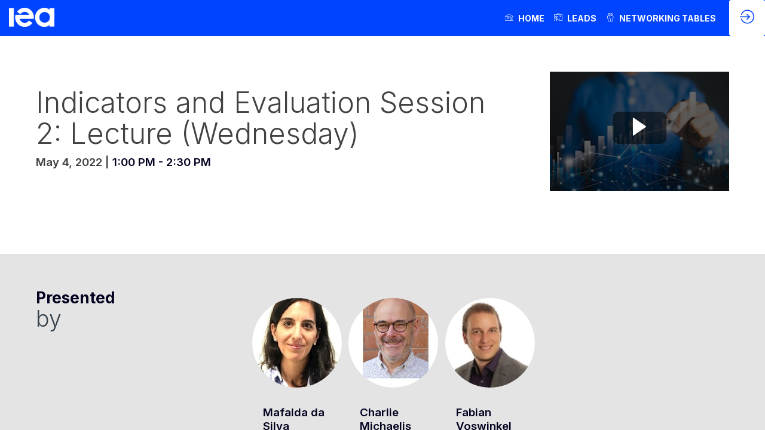

--- FILE ---
content_type: text/css; charset=utf-8
request_url: https://www.iea-events.org/2022-energy-efficiency-training-week/theme.css?version=2026-01-20T10%3A32%3A07.982Z&from=2022-05-03T07:43:25.59
body_size: 6051
content:
.event-a1a035db-b588-ec11-a507-a04a5e7d20d9 .bloctheme-a1a035db-b588-ec11-a507-a04a5e7d20d9 { background-color : rgba(255,255,255, 1); color : #020220; } .event-a1a035db-b588-ec11-a507-a04a5e7d20d9 .bloctheme-a1a035db-b588-ec11-a507-a04a5e7d20d9 .bloc-defaultbg, .event-a1a035db-b588-ec11-a507-a04a5e7d20d9 .bloctheme-a1a035db-b588-ec11-a507-a04a5e7d20d9 .card.bloc-defaultbg, .event-a1a035db-b588-ec11-a507-a04a5e7d20d9 .bloctheme-a1a035db-b588-ec11-a507-a04a5e7d20d9 .blocitem.bloc-defaultbg { background-color : rgba(255,255,255, 1); color : #020220; } .event-a1a035db-b588-ec11-a507-a04a5e7d20d9 .bloctheme-a1a035db-b588-ec11-a507-a04a5e7d20d9 .bloc-extralightbg, .event-a1a035db-b588-ec11-a507-a04a5e7d20d9 .bloctheme-a1a035db-b588-ec11-a507-a04a5e7d20d9 .card.bloc-extralightbg, .event-a1a035db-b588-ec11-a507-a04a5e7d20d9 .bloctheme-a1a035db-b588-ec11-a507-a04a5e7d20d9 .blocitem.bloc-extralightbg { background-color : #727272; color : #ffffff; } .event-a1a035db-b588-ec11-a507-a04a5e7d20d9 .bloctheme-a1a035db-b588-ec11-a507-a04a5e7d20d9 .bloc-extralightbghover:hover, .event-a1a035db-b588-ec11-a507-a04a5e7d20d9 .bloctheme-a1a035db-b588-ec11-a507-a04a5e7d20d9 .card.bloc-extralightbghover:hover, .event-a1a035db-b588-ec11-a507-a04a5e7d20d9 .bloctheme-a1a035db-b588-ec11-a507-a04a5e7d20d9 .blocitem.bloc-extralightbghover:hover { background-color : #727272; color : #ffffff; } .event-a1a035db-b588-ec11-a507-a04a5e7d20d9 .bloctheme-a1a035db-b588-ec11-a507-a04a5e7d20d9 .bloc-lightbg, .event-a1a035db-b588-ec11-a507-a04a5e7d20d9 .bloctheme-a1a035db-b588-ec11-a507-a04a5e7d20d9 .card.bloc-lightbg, .event-a1a035db-b588-ec11-a507-a04a5e7d20d9 .bloctheme-a1a035db-b588-ec11-a507-a04a5e7d20d9 .blocitem.bloc-lightbg { background-color : #727272; color : #ffffff; } .event-a1a035db-b588-ec11-a507-a04a5e7d20d9 .bloctheme-a1a035db-b588-ec11-a507-a04a5e7d20d9 .bloc-lightbghover:hover, .event-a1a035db-b588-ec11-a507-a04a5e7d20d9 .bloctheme-a1a035db-b588-ec11-a507-a04a5e7d20d9 .card.bloc-lightbghover:hover, .event-a1a035db-b588-ec11-a507-a04a5e7d20d9 .bloctheme-a1a035db-b588-ec11-a507-a04a5e7d20d9 .blocitem.bloc-lightbghover:hover { background-color : #727272; color : #ffffff; } .event-a1a035db-b588-ec11-a507-a04a5e7d20d9 .bloctheme-a1a035db-b588-ec11-a507-a04a5e7d20d9 .bloc-darkbg, .event-a1a035db-b588-ec11-a507-a04a5e7d20d9 .bloctheme-a1a035db-b588-ec11-a507-a04a5e7d20d9 .card.bloc-darkbg, .event-a1a035db-b588-ec11-a507-a04a5e7d20d9 .bloctheme-a1a035db-b588-ec11-a507-a04a5e7d20d9 .blocitem.bloc-darkbg { background-color : #33414b; color : #ffffff; } .event-a1a035db-b588-ec11-a507-a04a5e7d20d9 .bloctheme-a1a035db-b588-ec11-a507-a04a5e7d20d9 .bloc-darkbghover:hover, .event-a1a035db-b588-ec11-a507-a04a5e7d20d9 .bloctheme-a1a035db-b588-ec11-a507-a04a5e7d20d9 .card.bloc-darkbghover:hover, .event-a1a035db-b588-ec11-a507-a04a5e7d20d9 .bloctheme-a1a035db-b588-ec11-a507-a04a5e7d20d9 .blocitem.bloc-darkbghover:hover { background-color : #33414b; color : #ffffff; } .event-a1a035db-b588-ec11-a507-a04a5e7d20d9 .bloctheme-a1a035db-b588-ec11-a507-a04a5e7d20d9 .bloc-darkaccentbg, .event-a1a035db-b588-ec11-a507-a04a5e7d20d9 .bloctheme-a1a035db-b588-ec11-a507-a04a5e7d20d9 .card.bloc-darkaccentbg, .event-a1a035db-b588-ec11-a507-a04a5e7d20d9 .bloctheme-a1a035db-b588-ec11-a507-a04a5e7d20d9 .blocitem.bloc-darkaccentbg { background-color : #33414b; color : #FFFFFF; } .event-a1a035db-b588-ec11-a507-a04a5e7d20d9 .bloctheme-a1a035db-b588-ec11-a507-a04a5e7d20d9 .bloc-darkaccentbghover:hover, .event-a1a035db-b588-ec11-a507-a04a5e7d20d9 .bloctheme-a1a035db-b588-ec11-a507-a04a5e7d20d9 .card.bloc-darkaccentbghover:hover, .event-a1a035db-b588-ec11-a507-a04a5e7d20d9 .bloctheme-a1a035db-b588-ec11-a507-a04a5e7d20d9 .blocitem.bloc-darkaccentbghover:hover { background-color : #33414b; color : #FFFFFF; } .event-a1a035db-b588-ec11-a507-a04a5e7d20d9 .bloctheme-a1a035db-b588-ec11-a507-a04a5e7d20d9 .bloc-accentbg, .event-a1a035db-b588-ec11-a507-a04a5e7d20d9 .bloctheme-a1a035db-b588-ec11-a507-a04a5e7d20d9 .card.bloc-accentbg, .event-a1a035db-b588-ec11-a507-a04a5e7d20d9 .bloctheme-a1a035db-b588-ec11-a507-a04a5e7d20d9 .blocitem.bloc-accentbg { background-color : #020220; color : #ffffff; } .event-a1a035db-b588-ec11-a507-a04a5e7d20d9 .bloctheme-a1a035db-b588-ec11-a507-a04a5e7d20d9 .bloc-accentbghover:hover, .event-a1a035db-b588-ec11-a507-a04a5e7d20d9 .bloctheme-a1a035db-b588-ec11-a507-a04a5e7d20d9 .card.bloc-accentbghover:hover, .event-a1a035db-b588-ec11-a507-a04a5e7d20d9 .bloctheme-a1a035db-b588-ec11-a507-a04a5e7d20d9 .blocitem.bloc-accentbghover:hover { background-color : #020220; color : #ffffff; } .event-a1a035db-b588-ec11-a507-a04a5e7d20d9 .bloctheme-a1a035db-b588-ec11-a507-a04a5e7d20d9 .bloc-accent2bg, .event-a1a035db-b588-ec11-a507-a04a5e7d20d9 .bloctheme-a1a035db-b588-ec11-a507-a04a5e7d20d9 .card.bloc-accent2bg, .event-a1a035db-b588-ec11-a507-a04a5e7d20d9 .bloctheme-a1a035db-b588-ec11-a507-a04a5e7d20d9 .blocitem.bloc-accent2bg { background-color : #0044ff; color : #ffffff; } .event-a1a035db-b588-ec11-a507-a04a5e7d20d9 .bloctheme-a1a035db-b588-ec11-a507-a04a5e7d20d9 .bloc-accent2bghover:hover, .event-a1a035db-b588-ec11-a507-a04a5e7d20d9 .bloctheme-a1a035db-b588-ec11-a507-a04a5e7d20d9 .card.bloc-accent2bghover:hover, .event-a1a035db-b588-ec11-a507-a04a5e7d20d9 .bloctheme-a1a035db-b588-ec11-a507-a04a5e7d20d9 .blocitem.bloc-accent2bghover:hover { background-color : #0044ff; color : #ffffff; } .event-a1a035db-b588-ec11-a507-a04a5e7d20d9 .bloctheme-a1a035db-b588-ec11-a507-a04a5e7d20d9 .bloc-accentborder, .event-a1a035db-b588-ec11-a507-a04a5e7d20d9 .bloctheme-a1a035db-b588-ec11-a507-a04a5e7d20d9 .blocitem.bloc-accentborder { border : 1px solid #020220 } .event-a1a035db-b588-ec11-a507-a04a5e7d20d9 .bloctheme-a1a035db-b588-ec11-a507-a04a5e7d20d9 .bloc-accent2border, .event-a1a035db-b588-ec11-a507-a04a5e7d20d9 .bloctheme-a1a035db-b588-ec11-a507-a04a5e7d20d9 .blocitem.bloc-accent2border { border : 1px solid #0044ff } .event-a1a035db-b588-ec11-a507-a04a5e7d20d9 .bloctheme-a1a035db-b588-ec11-a507-a04a5e7d20d9 .bloc-darkborder, .event-a1a035db-b588-ec11-a507-a04a5e7d20d9 .bloctheme-a1a035db-b588-ec11-a507-a04a5e7d20d9 .blocitem.bloc-darkborder { border : 1px solid #020220 } .event-a1a035db-b588-ec11-a507-a04a5e7d20d9 .bloctheme-a1a035db-b588-ec11-a507-a04a5e7d20d9 .bloc-border, .event-a1a035db-b588-ec11-a507-a04a5e7d20d9 .bloctheme-a1a035db-b588-ec11-a507-a04a5e7d20d9 .card.bloc-border, .event-a1a035db-b588-ec11-a507-a04a5e7d20d9 .bloctheme-a1a035db-b588-ec11-a507-a04a5e7d20d9 .blocitem.bloc-border { border : 1px solid #BBB; } .event-a1a035db-b588-ec11-a507-a04a5e7d20d9 .bloctheme-a1a035db-b588-ec11-a507-a04a5e7d20d9 .bloc-lightborder, .event-a1a035db-b588-ec11-a507-a04a5e7d20d9 .bloctheme-a1a035db-b588-ec11-a507-a04a5e7d20d9 .card.bloc-lightborder, .event-a1a035db-b588-ec11-a507-a04a5e7d20d9 .bloctheme-a1a035db-b588-ec11-a507-a04a5e7d20d9 .blocitem.bloc-lightborder { border : 1px solid #DDD; border-color : #727272; } .event-a1a035db-b588-ec11-a507-a04a5e7d20d9 .bloctheme-a1a035db-b588-ec11-a507-a04a5e7d20d9 button, .event-a1a035db-b588-ec11-a507-a04a5e7d20d9 .bloctheme-a1a035db-b588-ec11-a507-a04a5e7d20d9 input[type=submit], .event-a1a035db-b588-ec11-a507-a04a5e7d20d9 .bloctheme-a1a035db-b588-ec11-a507-a04a5e7d20d9 a[role=button] { outline : none; background-color : rgba(0,68,255, 1); color : #FFFFFF; border : 1px solid #0044ff; border-radius : 3px; } .event-a1a035db-b588-ec11-a507-a04a5e7d20d9 .bloctheme-a1a035db-b588-ec11-a507-a04a5e7d20d9 button:hover, .event-a1a035db-b588-ec11-a507-a04a5e7d20d9 .bloctheme-a1a035db-b588-ec11-a507-a04a5e7d20d9 input[type=submit]:hover,.event-a1a035db-b588-ec11-a507-a04a5e7d20d9 .bloctheme-a1a035db-b588-ec11-a507-a04a5e7d20d9 a[role=button]:hover { background-color : transparent; border : 1px solid #0044ff; border-radius : 3px; color : #0044ff; } .event-a1a035db-b588-ec11-a507-a04a5e7d20d9 .bloctheme-a1a035db-b588-ec11-a507-a04a5e7d20d9 button:hover:active, .event-a1a035db-b588-ec11-a507-a04a5e7d20d9 .bloctheme-a1a035db-b588-ec11-a507-a04a5e7d20d9 input[type=submit]:hover:active, .event-a1a035db-b588-ec11-a507-a04a5e7d20d9 .bloctheme-a1a035db-b588-ec11-a507-a04a5e7d20d9 a[role=button]:hover:active { background-color : rgba(0,68,255, 1); border : 1px solid #727272; border-radius : 3px; color : #ffffff; } .event-a1a035db-b588-ec11-a507-a04a5e7d20d9 .bloctheme-a1a035db-b588-ec11-a507-a04a5e7d20d9 button.checked, .event-a1a035db-b588-ec11-a507-a04a5e7d20d9 .bloctheme-a1a035db-b588-ec11-a507-a04a5e7d20d9 input[type=submit].checked, .event-a1a035db-b588-ec11-a507-a04a5e7d20d9 .bloctheme-a1a035db-b588-ec11-a507-a04a5e7d20d9 a[role=button].checked { color : #ffffff; background-color : rgba(157,157,157, 1); border : 1px solid #9d9d9d; border-radius : 3px; } .event-a1a035db-b588-ec11-a507-a04a5e7d20d9 .bloctheme-a1a035db-b588-ec11-a507-a04a5e7d20d9 button.lightbtn, .event-a1a035db-b588-ec11-a507-a04a5e7d20d9 .bloctheme-a1a035db-b588-ec11-a507-a04a5e7d20d9 input[type=submit].lightbtn, .event-a1a035db-b588-ec11-a507-a04a5e7d20d9 .bloctheme-a1a035db-b588-ec11-a507-a04a5e7d20d9 a.lightbtn[role=button] { background-color : transparent; color : #0044ff; border : 1px solid #0044ff; border-radius : 3px; } .event-a1a035db-b588-ec11-a507-a04a5e7d20d9 .bloctheme-a1a035db-b588-ec11-a507-a04a5e7d20d9 button.lightbtn:hover, .event-a1a035db-b588-ec11-a507-a04a5e7d20d9 .bloctheme-a1a035db-b588-ec11-a507-a04a5e7d20d9 input[type=submit].lightbtn:hover,.event-a1a035db-b588-ec11-a507-a04a5e7d20d9 .bloctheme-a1a035db-b588-ec11-a507-a04a5e7d20d9 a.lightbtn[role=button]:hover { background-color : transparent; color : #727272; border : 1px solid #727272; border-radius : 3px; } .event-a1a035db-b588-ec11-a507-a04a5e7d20d9 .bloctheme-a1a035db-b588-ec11-a507-a04a5e7d20d9 button.lightbtn:hover:active, .event-a1a035db-b588-ec11-a507-a04a5e7d20d9 .bloctheme-a1a035db-b588-ec11-a507-a04a5e7d20d9 input[type=submit].lightbtn:hover:active, .event-a1a035db-b588-ec11-a507-a04a5e7d20d9 .bloctheme-a1a035db-b588-ec11-a507-a04a5e7d20d9 a.lightbtn[role=button]:hover:active { color : #0044ff; background-color : transparent; border : 1px solid #0044ff; border-radius : 3px; } .event-a1a035db-b588-ec11-a507-a04a5e7d20d9 .bloctheme-a1a035db-b588-ec11-a507-a04a5e7d20d9 button.checked.lightbtn, .event-a1a035db-b588-ec11-a507-a04a5e7d20d9 .bloctheme-a1a035db-b588-ec11-a507-a04a5e7d20d9 input[type=submit].checked.lightbtn, .event-a1a035db-b588-ec11-a507-a04a5e7d20d9 .bloctheme-a1a035db-b588-ec11-a507-a04a5e7d20d9 a[role=button].checked.lightbtn { background-color : transparent; border : 1px solid #9d9d9d; color : #9d9d9d; border-radius : 3px; } .event-a1a035db-b588-ec11-a507-a04a5e7d20d9 .bloctheme-a1a035db-b588-ec11-a507-a04a5e7d20d9 .loaderindicator .spinner { border-color : rgba(2, 2, 32, 0.4); border-top-color : rgba(2, 2, 32, 0.8);} .event-a1a035db-b588-ec11-a507-a04a5e7d20d9 .bloctheme-a1a035db-b588-ec11-a507-a04a5e7d20d9 .bloctitle, .event-a1a035db-b588-ec11-a507-a04a5e7d20d9 .bloctheme-a1a035db-b588-ec11-a507-a04a5e7d20d9 .card.bloctitle, .event-a1a035db-b588-ec11-a507-a04a5e7d20d9 .bloctheme-a1a035db-b588-ec11-a507-a04a5e7d20d9 .blocitem.bloctitle { color : #33414b; } .event-a1a035db-b588-ec11-a507-a04a5e7d20d9 .bloctheme-a1a035db-b588-ec11-a507-a04a5e7d20d9 .bloc-title, .event-a1a035db-b588-ec11-a507-a04a5e7d20d9 .bloctheme-a1a035db-b588-ec11-a507-a04a5e7d20d9 .card.bloc-title, .event-a1a035db-b588-ec11-a507-a04a5e7d20d9 .bloctheme-a1a035db-b588-ec11-a507-a04a5e7d20d9 .blocitem.bloc-title { color : #33414b; } .event-a1a035db-b588-ec11-a507-a04a5e7d20d9 .bloctheme-a1a035db-b588-ec11-a507-a04a5e7d20d9 .bloc-text, .event-a1a035db-b588-ec11-a507-a04a5e7d20d9 .bloctheme-a1a035db-b588-ec11-a507-a04a5e7d20d9 .card.bloc-text, .event-a1a035db-b588-ec11-a507-a04a5e7d20d9 .bloctheme-a1a035db-b588-ec11-a507-a04a5e7d20d9 .blocitem.bloc-text { color : #000000; } .event-a1a035db-b588-ec11-a507-a04a5e7d20d9 .bloctheme-a1a035db-b588-ec11-a507-a04a5e7d20d9 .bloc-lighttext, .event-a1a035db-b588-ec11-a507-a04a5e7d20d9 .bloctheme-a1a035db-b588-ec11-a507-a04a5e7d20d9 .card.bloc-lighttext, .event-a1a035db-b588-ec11-a507-a04a5e7d20d9 .bloctheme-a1a035db-b588-ec11-a507-a04a5e7d20d9 .blocitem.bloc-lighttext { color : #33414b; } .event-a1a035db-b588-ec11-a507-a04a5e7d20d9 .bloctheme-a1a035db-b588-ec11-a507-a04a5e7d20d9 .color-accent, .event-a1a035db-b588-ec11-a507-a04a5e7d20d9 .bloctheme-a1a035db-b588-ec11-a507-a04a5e7d20d9 .blocitem.color-accent { background-color : #020220 !important } .event-a1a035db-b588-ec11-a507-a04a5e7d20d9 .bloctheme-a1a035db-b588-ec11-a507-a04a5e7d20d9 .bloc-outline-accent, .event-a1a035db-b588-ec11-a507-a04a5e7d20d9 .bloctheme-a1a035db-b588-ec11-a507-a04a5e7d20d9 .blocitem.bloc-outline-accent { outline-color : #020220 !important; } .event-a1a035db-b588-ec11-a507-a04a5e7d20d9 .bloctheme-a1a035db-b588-ec11-a507-a04a5e7d20d9 .bloc-border-accent, .event-a1a035db-b588-ec11-a507-a04a5e7d20d9 .bloctheme-a1a035db-b588-ec11-a507-a04a5e7d20d9 .blocitem.bloc-border-accent { border-color : #020220 !important; } .event-a1a035db-b588-ec11-a507-a04a5e7d20d9 .bloctheme-a1a035db-b588-ec11-a507-a04a5e7d20d9 .bloc-text-accent, .event-a1a035db-b588-ec11-a507-a04a5e7d20d9 .bloctheme-a1a035db-b588-ec11-a507-a04a5e7d20d9 .blocitem.bloc-text-accent { color : #020220 !important; } .event-a1a035db-b588-ec11-a507-a04a5e7d20d9 .bloctheme-a1a035db-b588-ec11-a507-a04a5e7d20d9 .color-accent2, .event-a1a035db-b588-ec11-a507-a04a5e7d20d9 .bloctheme-a1a035db-b588-ec11-a507-a04a5e7d20d9 .blocitem.color-accent2 { background-color : #0044ff !important } .event-a1a035db-b588-ec11-a507-a04a5e7d20d9 .bloctheme-a1a035db-b588-ec11-a507-a04a5e7d20d9 .bloc-outline-accent2, .event-a1a035db-b588-ec11-a507-a04a5e7d20d9 .bloctheme-a1a035db-b588-ec11-a507-a04a5e7d20d9 .blocitem.bloc-outline-accent2 { outline-color : #0044ff !important; } .event-a1a035db-b588-ec11-a507-a04a5e7d20d9 .bloctheme-a1a035db-b588-ec11-a507-a04a5e7d20d9 .bloc-border-accent2, .event-a1a035db-b588-ec11-a507-a04a5e7d20d9 .bloctheme-a1a035db-b588-ec11-a507-a04a5e7d20d9 .blocitem.bloc-border-accent2 { border-color : #0044ff !important; } .event-a1a035db-b588-ec11-a507-a04a5e7d20d9 .bloctheme-a1a035db-b588-ec11-a507-a04a5e7d20d9 .bloc-text-accent2, .event-a1a035db-b588-ec11-a507-a04a5e7d20d9 .bloctheme-a1a035db-b588-ec11-a507-a04a5e7d20d9 .blocitem.bloc-text-accent2 { color : #0044ff !important; } .event-a1a035db-b588-ec11-a507-a04a5e7d20d9 .bloctheme-a1a035db-b588-ec11-a507-a04a5e7d20d9 .color-light, .event-a1a035db-b588-ec11-a507-a04a5e7d20d9 .bloctheme-a1a035db-b588-ec11-a507-a04a5e7d20d9 .blocitem.color-light { background-color : #ffffff !important } .event-a1a035db-b588-ec11-a507-a04a5e7d20d9 .bloctheme-a1a035db-b588-ec11-a507-a04a5e7d20d9 .bloc-outline-light, .event-a1a035db-b588-ec11-a507-a04a5e7d20d9 .bloctheme-a1a035db-b588-ec11-a507-a04a5e7d20d9 .blocitem.bloc-outline-light { outline-color : #ffffff !important; } .event-a1a035db-b588-ec11-a507-a04a5e7d20d9 .bloctheme-a1a035db-b588-ec11-a507-a04a5e7d20d9 .bloc-border-light, .event-a1a035db-b588-ec11-a507-a04a5e7d20d9 .bloctheme-a1a035db-b588-ec11-a507-a04a5e7d20d9 .blocitem.bloc-border-light { border-color : #ffffff !important; } .event-a1a035db-b588-ec11-a507-a04a5e7d20d9 .bloctheme-a1a035db-b588-ec11-a507-a04a5e7d20d9 .bloc-text-light, .event-a1a035db-b588-ec11-a507-a04a5e7d20d9 .bloctheme-a1a035db-b588-ec11-a507-a04a5e7d20d9 .blocitem.bloc-text-light { color : #ffffff !important; } .event-a1a035db-b588-ec11-a507-a04a5e7d20d9 .bloctheme-a1a035db-b588-ec11-a507-a04a5e7d20d9 .color-extralight, .event-a1a035db-b588-ec11-a507-a04a5e7d20d9 .bloctheme-a1a035db-b588-ec11-a507-a04a5e7d20d9 .blocitem.color-extralight { background-color : #727272 !important } .event-a1a035db-b588-ec11-a507-a04a5e7d20d9 .bloctheme-a1a035db-b588-ec11-a507-a04a5e7d20d9 .bloc-outline-extralight, .event-a1a035db-b588-ec11-a507-a04a5e7d20d9 .bloctheme-a1a035db-b588-ec11-a507-a04a5e7d20d9 .blocitem.bloc-outline-extralight { outline-color : #727272 !important; } .event-a1a035db-b588-ec11-a507-a04a5e7d20d9 .bloctheme-a1a035db-b588-ec11-a507-a04a5e7d20d9 .bloc-border-extralight, .event-a1a035db-b588-ec11-a507-a04a5e7d20d9 .bloctheme-a1a035db-b588-ec11-a507-a04a5e7d20d9 .blocitem.bloc-border-extralight { border-color : #727272 !important; } .event-a1a035db-b588-ec11-a507-a04a5e7d20d9 .bloctheme-a1a035db-b588-ec11-a507-a04a5e7d20d9 .bloc-text-extralight, .event-a1a035db-b588-ec11-a507-a04a5e7d20d9 .bloctheme-a1a035db-b588-ec11-a507-a04a5e7d20d9 .blocitem.bloc-text-extralight { color : #727272 !important; } .event-a1a035db-b588-ec11-a507-a04a5e7d20d9 .bloctheme-a1a035db-b588-ec11-a507-a04a5e7d20d9 .color-dark, .event-a1a035db-b588-ec11-a507-a04a5e7d20d9 .bloctheme-a1a035db-b588-ec11-a507-a04a5e7d20d9 .blocitem.color-dark { background-color : #020220 !important } .event-a1a035db-b588-ec11-a507-a04a5e7d20d9 .bloctheme-a1a035db-b588-ec11-a507-a04a5e7d20d9 .bloc-outline-dark, .event-a1a035db-b588-ec11-a507-a04a5e7d20d9 .bloctheme-a1a035db-b588-ec11-a507-a04a5e7d20d9 .blocitem.bloc-outline-dark { outline-color : #020220 !important; } .event-a1a035db-b588-ec11-a507-a04a5e7d20d9 .bloctheme-a1a035db-b588-ec11-a507-a04a5e7d20d9 .bloc-border-dark, .event-a1a035db-b588-ec11-a507-a04a5e7d20d9 .bloctheme-a1a035db-b588-ec11-a507-a04a5e7d20d9 .blocitem.bloc-border-dark { border-color : #020220 !important; } .event-a1a035db-b588-ec11-a507-a04a5e7d20d9 .bloctheme-a1a035db-b588-ec11-a507-a04a5e7d20d9 .bloc-text-dark, .event-a1a035db-b588-ec11-a507-a04a5e7d20d9 .bloctheme-a1a035db-b588-ec11-a507-a04a5e7d20d9 .blocitem.bloc-text-dark { color : #020220 !important; } .event-a1a035db-b588-ec11-a507-a04a5e7d20d9 .bloctheme-a1a035db-b588-ec11-a507-a04a5e7d20d9 .color-default, .event-a1a035db-b588-ec11-a507-a04a5e7d20d9 .bloctheme-a1a035db-b588-ec11-a507-a04a5e7d20d9 .blocitem.color-default { background-color : #020220 !important } .event-a1a035db-b588-ec11-a507-a04a5e7d20d9 .bloctheme-a1a035db-b588-ec11-a507-a04a5e7d20d9 .bloc-outline-default, .event-a1a035db-b588-ec11-a507-a04a5e7d20d9 .bloctheme-a1a035db-b588-ec11-a507-a04a5e7d20d9 .blocitem.bloc-outline-default { outline-color : #020220 !important; } .event-a1a035db-b588-ec11-a507-a04a5e7d20d9 .bloctheme-a1a035db-b588-ec11-a507-a04a5e7d20d9 .bloc-border-default, .event-a1a035db-b588-ec11-a507-a04a5e7d20d9 .bloctheme-a1a035db-b588-ec11-a507-a04a5e7d20d9 .blocitem.bloc-border-default { border-color : #020220 !important; } .event-a1a035db-b588-ec11-a507-a04a5e7d20d9 .bloctheme-a1a035db-b588-ec11-a507-a04a5e7d20d9 .bloc-text-default, .event-a1a035db-b588-ec11-a507-a04a5e7d20d9 .bloctheme-a1a035db-b588-ec11-a507-a04a5e7d20d9 .blocitem.bloc-text-default { color : #020220 !important; } .event-a1a035db-b588-ec11-a507-a04a5e7d20d9 .bloctheme-a1a035db-b588-ec11-a507-a04a5e7d20d9 .color-bg, .event-a1a035db-b588-ec11-a507-a04a5e7d20d9 .bloctheme-a1a035db-b588-ec11-a507-a04a5e7d20d9 .blocitem.color-bg { background-color : rgba(255,255,255, 1) !important } .event-a1a035db-b588-ec11-a507-a04a5e7d20d9 .bloctheme-a1a035db-b588-ec11-a507-a04a5e7d20d9 .bloc-outline-bg, .event-a1a035db-b588-ec11-a507-a04a5e7d20d9 .bloctheme-a1a035db-b588-ec11-a507-a04a5e7d20d9 .blocitem.bloc-outline-bg { outline-color : rgba(255,255,255, 1) !important; } .event-a1a035db-b588-ec11-a507-a04a5e7d20d9 .bloctheme-a1a035db-b588-ec11-a507-a04a5e7d20d9 .bloc-border-bg, .event-a1a035db-b588-ec11-a507-a04a5e7d20d9 .bloctheme-a1a035db-b588-ec11-a507-a04a5e7d20d9 .blocitem.bloc-border-bg { border-color : rgba(255,255,255, 1) !important; } .event-a1a035db-b588-ec11-a507-a04a5e7d20d9 .bloctheme-a1a035db-b588-ec11-a507-a04a5e7d20d9 .bloc-text-bg, .event-a1a035db-b588-ec11-a507-a04a5e7d20d9 .bloctheme-a1a035db-b588-ec11-a507-a04a5e7d20d9 .blocitem.bloc-text-bg { color : rgba(255,255,255, 1) !important; } .event-a1a035db-b588-ec11-a507-a04a5e7d20d9 .bloctheme-a1a035db-b588-ec11-a507-a04a5e7d20d9 .bloc-accent, .event-a1a035db-b588-ec11-a507-a04a5e7d20d9 .bloctheme-a1a035db-b588-ec11-a507-a04a5e7d20d9 .card.bloc-accent, .event-a1a035db-b588-ec11-a507-a04a5e7d20d9 .bloctheme-a1a035db-b588-ec11-a507-a04a5e7d20d9 .blocitem.bloc-accent { color : #020220; } .event-a1a035db-b588-ec11-a507-a04a5e7d20d9 .bloctheme-a1a035db-b588-ec11-a507-a04a5e7d20d9 .bloc-accent2, .event-a1a035db-b588-ec11-a507-a04a5e7d20d9 .bloctheme-a1a035db-b588-ec11-a507-a04a5e7d20d9 .card.bloc-accent2, .event-a1a035db-b588-ec11-a507-a04a5e7d20d9 .bloctheme-a1a035db-b588-ec11-a507-a04a5e7d20d9 .blocitem.bloc-accent2 { color : #0044ff; } .event-a1a035db-b588-ec11-a507-a04a5e7d20d9 .bloctheme-a1a035db-b588-ec11-a507-a04a5e7d20d9 .pretitle, .event-a1a035db-b588-ec11-a507-a04a5e7d20d9 .bloctheme-a1a035db-b588-ec11-a507-a04a5e7d20d9 .card.pretitle, .event-a1a035db-b588-ec11-a507-a04a5e7d20d9 .bloctheme-a1a035db-b588-ec11-a507-a04a5e7d20d9 .blocitem.pretitle { font-size : 0.7em; } .event-a1a035db-b588-ec11-a507-a04a5e7d20d9 .bloctheme-a1a035db-b588-ec11-a507-a04a5e7d20d9 .card { background-color : #FFFFFF; border : 1px solid #EEEEEE; } .event-a1a035db-b588-ec11-a507-a04a5e7d20d9 .bloctheme-a1a035db-b588-ec11-a507-a04a5e7d20d9 .card .bloc-defaultbg, .event-a1a035db-b588-ec11-a507-a04a5e7d20d9 .bloctheme-a1a035db-b588-ec11-a507-a04a5e7d20d9 .card .card.bloc-defaultbg, .event-a1a035db-b588-ec11-a507-a04a5e7d20d9 .bloctheme-a1a035db-b588-ec11-a507-a04a5e7d20d9 .card .blocitem.bloc-defaultbg { background-color : #FFFFFF; border : 1px solid #EEEEEE; } .event-a1a035db-b588-ec11-a507-a04a5e7d20d9 .bloctheme-a1a035db-b588-ec11-a507-a04a5e7d20d9 .card { --inwinkbgcolor: #FFFFFF; } .event-a1a035db-b588-ec11-a507-a04a5e7d20d9 .bloctheme-a1a035db-b588-ec11-a507-a04a5e7d20d9 { --inwinkbgcolor: rgba(255,255,255, 1); --inwinktextcolor: #020220; --inwinkaccentcolor: #020220; --inwinkaccent2color: #0044ff; --inwinkaccentbgcolor: #020220; --inwinkaccentbgtextcolor: #ffffff; --inwinkaccent2bgcolor: #0044ff; --inwinkaccent2bgtextcolor: #ffffff; --inwinklightbgcolor: #727272; --inwinklightbgtextcolor: #ffffff; --inwinkdarkbgcolor: #33414b; --inwinkdarkbgtextcolor: #ffffff; --inwinkdarkaccentbgcolor: #33414b; --inwinkdarkaccentbgtextcolor: #FFFFFF; --inwinklightbordercolor: #727272; --inwinkaccentbordercolor: #020220; --inwinkaccent2bordercolor: #0044ff; --inwinkdarkcolor: #020220; --inwinkextralightcolor: #727272; --inwinklightcolor: #ffffff; } .event-a1a035db-b588-ec11-a507-a04a5e7d20d9 .blocmenu { background-color : rgba(255,255,255, 1); color : #e6e6e6; } .event-a1a035db-b588-ec11-a507-a04a5e7d20d9 .blocmenu .bloc-defaultbg, .event-a1a035db-b588-ec11-a507-a04a5e7d20d9 .blocmenu .card.bloc-defaultbg, .event-a1a035db-b588-ec11-a507-a04a5e7d20d9 .blocmenu .blocitem.bloc-defaultbg { background-color : rgba(255,255,255, 1); color : #e6e6e6; } .event-a1a035db-b588-ec11-a507-a04a5e7d20d9 .blocmenu .bloc-accentborder, .event-a1a035db-b588-ec11-a507-a04a5e7d20d9 .blocmenu .blocitem.bloc-accentborder { border : 1px solid #e6e6e6 } .event-a1a035db-b588-ec11-a507-a04a5e7d20d9 .blocmenu a:not([role=button]):not(.itemcontent):not(.bloc-accent) { font-weight : bold; text-transform : #0044ff; } .event-a1a035db-b588-ec11-a507-a04a5e7d20d9 .blocmenu a:hover:not([role=button]):not(.itemcontent):not(.bloc-accent) { font-weight : bold; text-transform : #0044ff; } .event-a1a035db-b588-ec11-a507-a04a5e7d20d9 .blocmenu a:hover:active:not([role=button]):not(.itemcontent) { font-weight : bold; text-transform : #0044ff; } .event-a1a035db-b588-ec11-a507-a04a5e7d20d9 .blocmenu a.checked:not([role=button]):not(.itemcontent) { font-weight : bold; text-transform : #0044ff; } .event-a1a035db-b588-ec11-a507-a04a5e7d20d9 .blocmenu button, .event-a1a035db-b588-ec11-a507-a04a5e7d20d9 .blocmenu input[type=submit], .event-a1a035db-b588-ec11-a507-a04a5e7d20d9 .blocmenu a[role=button] { text-transform : uppercase; } .event-a1a035db-b588-ec11-a507-a04a5e7d20d9 .blocmenu button:hover, .event-a1a035db-b588-ec11-a507-a04a5e7d20d9 .blocmenu input[type=submit]:hover,.event-a1a035db-b588-ec11-a507-a04a5e7d20d9 .blocmenu a[role=button]:hover { text-transform : uppercase; } .event-a1a035db-b588-ec11-a507-a04a5e7d20d9 .blocmenu button:hover:active, .event-a1a035db-b588-ec11-a507-a04a5e7d20d9 .blocmenu input[type=submit]:hover:active, .event-a1a035db-b588-ec11-a507-a04a5e7d20d9 .blocmenu a[role=button]:hover:active { text-transform : uppercase; } .event-a1a035db-b588-ec11-a507-a04a5e7d20d9 .blocmenu button.checked, .event-a1a035db-b588-ec11-a507-a04a5e7d20d9 .blocmenu input[type=submit].checked, .event-a1a035db-b588-ec11-a507-a04a5e7d20d9 .blocmenu a[role=button].checked { text-transform : uppercase; } .event-a1a035db-b588-ec11-a507-a04a5e7d20d9 .blocmenu button.lightbtn, .event-a1a035db-b588-ec11-a507-a04a5e7d20d9 .blocmenu input[type=submit].lightbtn, .event-a1a035db-b588-ec11-a507-a04a5e7d20d9 .blocmenu a.lightbtn[role=button] { text-transform : uppercase; background-color : rgba(255,255,255, 1); color : #000000; border : 1px solid #000000; } .event-a1a035db-b588-ec11-a507-a04a5e7d20d9 .blocmenu button.lightbtn:hover, .event-a1a035db-b588-ec11-a507-a04a5e7d20d9 .blocmenu input[type=submit].lightbtn:hover,.event-a1a035db-b588-ec11-a507-a04a5e7d20d9 .blocmenu a.lightbtn[role=button]:hover { text-transform : uppercase; color : #000000; background-color : rgba(255,255,255, 1); border : 1px solid #ffffff; } .event-a1a035db-b588-ec11-a507-a04a5e7d20d9 .blocmenu button.lightbtn:hover:active, .event-a1a035db-b588-ec11-a507-a04a5e7d20d9 .blocmenu input[type=submit].lightbtn:hover:active, .event-a1a035db-b588-ec11-a507-a04a5e7d20d9 .blocmenu a.lightbtn[role=button]:hover:active { text-transform : uppercase; } .event-a1a035db-b588-ec11-a507-a04a5e7d20d9 .blocmenu button.checked.lightbtn, .event-a1a035db-b588-ec11-a507-a04a5e7d20d9 .blocmenu input[type=submit].checked.lightbtn, .event-a1a035db-b588-ec11-a507-a04a5e7d20d9 .blocmenu a[role=button].checked.lightbtn { text-transform : uppercase; } .event-a1a035db-b588-ec11-a507-a04a5e7d20d9 .blocmenu .loaderindicator .spinner { border-color : rgba(230, 230, 230, 0.4); border-top-color : rgba(230, 230, 230, 0.8);} .event-a1a035db-b588-ec11-a507-a04a5e7d20d9 .blocmenu .bloctitle, .event-a1a035db-b588-ec11-a507-a04a5e7d20d9 .blocmenu .card.bloctitle, .event-a1a035db-b588-ec11-a507-a04a5e7d20d9 .blocmenu .blocitem.bloctitle { color : #FFFFFF; } .event-a1a035db-b588-ec11-a507-a04a5e7d20d9 .blocmenu .bloc-title, .event-a1a035db-b588-ec11-a507-a04a5e7d20d9 .blocmenu .card.bloc-title, .event-a1a035db-b588-ec11-a507-a04a5e7d20d9 .blocmenu .blocitem.bloc-title { color : #FFFFFF; } .event-a1a035db-b588-ec11-a507-a04a5e7d20d9 .blocmenu .bloc-text, .event-a1a035db-b588-ec11-a507-a04a5e7d20d9 .blocmenu .card.bloc-text, .event-a1a035db-b588-ec11-a507-a04a5e7d20d9 .blocmenu .blocitem.bloc-text { color : #FFFFFF; } .event-a1a035db-b588-ec11-a507-a04a5e7d20d9 .blocmenu .bloc-lighttext, .event-a1a035db-b588-ec11-a507-a04a5e7d20d9 .blocmenu .card.bloc-lighttext, .event-a1a035db-b588-ec11-a507-a04a5e7d20d9 .blocmenu .blocitem.bloc-lighttext { color : #DDDDDD; } .event-a1a035db-b588-ec11-a507-a04a5e7d20d9 .blocmenu .color-default, .event-a1a035db-b588-ec11-a507-a04a5e7d20d9 .blocmenu .blocitem.color-default { background-color : #e6e6e6 !important } .event-a1a035db-b588-ec11-a507-a04a5e7d20d9 .blocmenu .bloc-outline-default, .event-a1a035db-b588-ec11-a507-a04a5e7d20d9 .blocmenu .blocitem.bloc-outline-default { outline-color : #e6e6e6 !important; } .event-a1a035db-b588-ec11-a507-a04a5e7d20d9 .blocmenu .bloc-border-default, .event-a1a035db-b588-ec11-a507-a04a5e7d20d9 .blocmenu .blocitem.bloc-border-default { border-color : #e6e6e6 !important; } .event-a1a035db-b588-ec11-a507-a04a5e7d20d9 .blocmenu .bloc-text-default, .event-a1a035db-b588-ec11-a507-a04a5e7d20d9 .blocmenu .blocitem.bloc-text-default { color : #e6e6e6 !important; } .event-a1a035db-b588-ec11-a507-a04a5e7d20d9 .blocmenu .color-bg, .event-a1a035db-b588-ec11-a507-a04a5e7d20d9 .blocmenu .blocitem.color-bg { background-color : rgba(255,255,255, 1) !important } .event-a1a035db-b588-ec11-a507-a04a5e7d20d9 .blocmenu .bloc-outline-bg, .event-a1a035db-b588-ec11-a507-a04a5e7d20d9 .blocmenu .blocitem.bloc-outline-bg { outline-color : rgba(255,255,255, 1) !important; } .event-a1a035db-b588-ec11-a507-a04a5e7d20d9 .blocmenu .bloc-border-bg, .event-a1a035db-b588-ec11-a507-a04a5e7d20d9 .blocmenu .blocitem.bloc-border-bg { border-color : rgba(255,255,255, 1) !important; } .event-a1a035db-b588-ec11-a507-a04a5e7d20d9 .blocmenu .bloc-text-bg, .event-a1a035db-b588-ec11-a507-a04a5e7d20d9 .blocmenu .blocitem.bloc-text-bg { color : rgba(255,255,255, 1) !important; } .event-a1a035db-b588-ec11-a507-a04a5e7d20d9 .blocmenu .bloc-accent, .event-a1a035db-b588-ec11-a507-a04a5e7d20d9 .blocmenu .card.bloc-accent, .event-a1a035db-b588-ec11-a507-a04a5e7d20d9 .blocmenu .blocitem.bloc-accent { color : #e6e6e6; } .event-a1a035db-b588-ec11-a507-a04a5e7d20d9 .blocmenu .card { background-color : #030303; } .event-a1a035db-b588-ec11-a507-a04a5e7d20d9 .blocmenu .card .bloc-defaultbg, .event-a1a035db-b588-ec11-a507-a04a5e7d20d9 .blocmenu .card .card.bloc-defaultbg, .event-a1a035db-b588-ec11-a507-a04a5e7d20d9 .blocmenu .card .blocitem.bloc-defaultbg { background-color : #030303; } .event-a1a035db-b588-ec11-a507-a04a5e7d20d9 .blocmenu .card { --inwinkbgcolor: #030303; } .event-a1a035db-b588-ec11-a507-a04a5e7d20d9 .blocmenu { --inwinkbgcolor: rgba(255,255,255, 1); --inwinktextcolor: #e6e6e6; --inwinkaccentcolor: #e6e6e6; } .event-a1a035db-b588-ec11-a507-a04a5e7d20d9 > .app-content > .app-header { background-color : rgba(0,68,255, 1); color : #FFFFFF; } .event-a1a035db-b588-ec11-a507-a04a5e7d20d9 > .app-content > .app-header .bloc-defaultbg, .event-a1a035db-b588-ec11-a507-a04a5e7d20d9 > .app-content > .app-header .card.bloc-defaultbg, .event-a1a035db-b588-ec11-a507-a04a5e7d20d9 > .app-content > .app-header .blocitem.bloc-defaultbg { background-color : rgba(0,68,255, 1); color : #FFFFFF; } .event-a1a035db-b588-ec11-a507-a04a5e7d20d9 > .app-content > .app-header .bloc-accentborder, .event-a1a035db-b588-ec11-a507-a04a5e7d20d9 > .app-content > .app-header .blocitem.bloc-accentborder { border : 1px solid #FFFFFF } .event-a1a035db-b588-ec11-a507-a04a5e7d20d9 > .app-content > .app-header a:not([role=button]):not(.itemcontent):not(.bloc-accent) { font-weight : bold; text-transform : uppercase; } .event-a1a035db-b588-ec11-a507-a04a5e7d20d9 > .app-content > .app-header a:hover:not([role=button]):not(.itemcontent):not(.bloc-accent) { font-weight : bold; text-transform : uppercase; } .event-a1a035db-b588-ec11-a507-a04a5e7d20d9 > .app-content > .app-header a:hover:active:not([role=button]):not(.itemcontent) { font-weight : bold; text-transform : uppercase; } .event-a1a035db-b588-ec11-a507-a04a5e7d20d9 > .app-content > .app-header a.checked:not([role=button]):not(.itemcontent) { font-weight : bold; text-transform : uppercase; } .event-a1a035db-b588-ec11-a507-a04a5e7d20d9 > .app-content > .app-header button, .event-a1a035db-b588-ec11-a507-a04a5e7d20d9 > .app-content > .app-header input[type=submit], .event-a1a035db-b588-ec11-a507-a04a5e7d20d9 > .app-content > .app-header a[role=button] { outline : none; background-color : #FFFFFF; color : #0044ff; border : 1px solid #FFFFFF; border-radius : 3px; text-transform : uppercase; } .event-a1a035db-b588-ec11-a507-a04a5e7d20d9 > .app-content > .app-header button:hover, .event-a1a035db-b588-ec11-a507-a04a5e7d20d9 > .app-content > .app-header input[type=submit]:hover,.event-a1a035db-b588-ec11-a507-a04a5e7d20d9 > .app-content > .app-header a[role=button]:hover { color : #ffffff; background-color : rgba(51,65,75, 1); border : 1px solid #33414b; border-radius : 3px; text-transform : uppercase; } .event-a1a035db-b588-ec11-a507-a04a5e7d20d9 > .app-content > .app-header button:hover:active, .event-a1a035db-b588-ec11-a507-a04a5e7d20d9 > .app-content > .app-header input[type=submit]:hover:active, .event-a1a035db-b588-ec11-a507-a04a5e7d20d9 > .app-content > .app-header a[role=button]:hover:active { color : #0044ff; background-color : rgba(255,255,255, 1); border : 1px solid #ffffff; border-radius : 3px; text-transform : uppercase; } .event-a1a035db-b588-ec11-a507-a04a5e7d20d9 > .app-content > .app-header button.checked, .event-a1a035db-b588-ec11-a507-a04a5e7d20d9 > .app-content > .app-header input[type=submit].checked, .event-a1a035db-b588-ec11-a507-a04a5e7d20d9 > .app-content > .app-header a[role=button].checked { color : #ffffff; background-color : rgba(157,157,157, 1); border : 1px solid #9d9d9d; border-radius : 3px; text-transform : uppercase; } .event-a1a035db-b588-ec11-a507-a04a5e7d20d9 > .app-content > .app-header button.lightbtn, .event-a1a035db-b588-ec11-a507-a04a5e7d20d9 > .app-content > .app-header input[type=submit].lightbtn, .event-a1a035db-b588-ec11-a507-a04a5e7d20d9 > .app-content > .app-header a.lightbtn[role=button] { color : #ffffff; background-color : transparent; border : 1px solid #ffffff; border-radius : 3px; text-transform : uppercase; } .event-a1a035db-b588-ec11-a507-a04a5e7d20d9 > .app-content > .app-header button.lightbtn:hover, .event-a1a035db-b588-ec11-a507-a04a5e7d20d9 > .app-content > .app-header input[type=submit].lightbtn:hover,.event-a1a035db-b588-ec11-a507-a04a5e7d20d9 > .app-content > .app-header a.lightbtn[role=button]:hover { color : #ffffff; background-color : transparent; border : 1px solid #727272; border-radius : 3px; text-transform : uppercase; } .event-a1a035db-b588-ec11-a507-a04a5e7d20d9 > .app-content > .app-header button.lightbtn:hover:active, .event-a1a035db-b588-ec11-a507-a04a5e7d20d9 > .app-content > .app-header input[type=submit].lightbtn:hover:active, .event-a1a035db-b588-ec11-a507-a04a5e7d20d9 > .app-content > .app-header a.lightbtn[role=button]:hover:active { color : #ffffff; background-color : transparent; border : 1px solid #ffffff; border-radius : 3px; text-transform : uppercase; } .event-a1a035db-b588-ec11-a507-a04a5e7d20d9 > .app-content > .app-header button.checked.lightbtn, .event-a1a035db-b588-ec11-a507-a04a5e7d20d9 > .app-content > .app-header input[type=submit].checked.lightbtn, .event-a1a035db-b588-ec11-a507-a04a5e7d20d9 > .app-content > .app-header a[role=button].checked.lightbtn { color : #9d9d9d; background-color : transparent; border : 1px solid #9d9d9d; border-radius : 3px; text-transform : uppercase; } .event-a1a035db-b588-ec11-a507-a04a5e7d20d9 > .app-content > .app-header .loaderindicator .spinner { border-color : rgba(255, 255, 255, 0.4); border-top-color : rgba(255, 255, 255, 0.8);} .event-a1a035db-b588-ec11-a507-a04a5e7d20d9 > .app-content > .app-header .bloctitle, .event-a1a035db-b588-ec11-a507-a04a5e7d20d9 > .app-content > .app-header .card.bloctitle, .event-a1a035db-b588-ec11-a507-a04a5e7d20d9 > .app-content > .app-header .blocitem.bloctitle { color : #FFFFFF; } .event-a1a035db-b588-ec11-a507-a04a5e7d20d9 > .app-content > .app-header .bloc-title, .event-a1a035db-b588-ec11-a507-a04a5e7d20d9 > .app-content > .app-header .card.bloc-title, .event-a1a035db-b588-ec11-a507-a04a5e7d20d9 > .app-content > .app-header .blocitem.bloc-title { color : #FFFFFF; } .event-a1a035db-b588-ec11-a507-a04a5e7d20d9 > .app-content > .app-header .bloc-text, .event-a1a035db-b588-ec11-a507-a04a5e7d20d9 > .app-content > .app-header .card.bloc-text, .event-a1a035db-b588-ec11-a507-a04a5e7d20d9 > .app-content > .app-header .blocitem.bloc-text { color : #FFFFFF; } .event-a1a035db-b588-ec11-a507-a04a5e7d20d9 > .app-content > .app-header .color-bg, .event-a1a035db-b588-ec11-a507-a04a5e7d20d9 > .app-content > .app-header .blocitem.color-bg { background-color : rgba(0,68,255, 1) !important } .event-a1a035db-b588-ec11-a507-a04a5e7d20d9 > .app-content > .app-header .bloc-outline-bg, .event-a1a035db-b588-ec11-a507-a04a5e7d20d9 > .app-content > .app-header .blocitem.bloc-outline-bg { outline-color : rgba(0,68,255, 1) !important; } .event-a1a035db-b588-ec11-a507-a04a5e7d20d9 > .app-content > .app-header .bloc-border-bg, .event-a1a035db-b588-ec11-a507-a04a5e7d20d9 > .app-content > .app-header .blocitem.bloc-border-bg { border-color : rgba(0,68,255, 1) !important; } .event-a1a035db-b588-ec11-a507-a04a5e7d20d9 > .app-content > .app-header .bloc-text-bg, .event-a1a035db-b588-ec11-a507-a04a5e7d20d9 > .app-content > .app-header .blocitem.bloc-text-bg { color : rgba(0,68,255, 1) !important; } .event-a1a035db-b588-ec11-a507-a04a5e7d20d9 > .app-content > .app-header .bloc-accent, .event-a1a035db-b588-ec11-a507-a04a5e7d20d9 > .app-content > .app-header .card.bloc-accent, .event-a1a035db-b588-ec11-a507-a04a5e7d20d9 > .app-content > .app-header .blocitem.bloc-accent { color : #FFFFFF; } .event-a1a035db-b588-ec11-a507-a04a5e7d20d9 > .app-content > .app-header { --inwinkbgcolor: rgba(0,68,255, 1); --inwinktextcolor: #FFFFFF; --inwinkaccentcolor: #FFFFFF; } .event-a1a035db-b588-ec11-a507-a04a5e7d20d9 .bloctheme-a1a035db-b588-ec11-a507-a04a5e7d20d9.bloctheme-whitebloc { background-color : rgba(255,255,255, 1); color : #424242; } .event-a1a035db-b588-ec11-a507-a04a5e7d20d9 .bloctheme-a1a035db-b588-ec11-a507-a04a5e7d20d9.bloctheme-whitebloc .bloc-defaultbg, .event-a1a035db-b588-ec11-a507-a04a5e7d20d9 .bloctheme-a1a035db-b588-ec11-a507-a04a5e7d20d9.bloctheme-whitebloc .card.bloc-defaultbg, .event-a1a035db-b588-ec11-a507-a04a5e7d20d9 .bloctheme-a1a035db-b588-ec11-a507-a04a5e7d20d9.bloctheme-whitebloc .blocitem.bloc-defaultbg { background-color : rgba(255,255,255, 1); color : #424242; } .event-a1a035db-b588-ec11-a507-a04a5e7d20d9 .bloctheme-a1a035db-b588-ec11-a507-a04a5e7d20d9.bloctheme-whitebloc .bloc-extralightbg, .event-a1a035db-b588-ec11-a507-a04a5e7d20d9 .bloctheme-a1a035db-b588-ec11-a507-a04a5e7d20d9.bloctheme-whitebloc .card.bloc-extralightbg, .event-a1a035db-b588-ec11-a507-a04a5e7d20d9 .bloctheme-a1a035db-b588-ec11-a507-a04a5e7d20d9.bloctheme-whitebloc .blocitem.bloc-extralightbg { background-color : transparent; color : #000000; } .event-a1a035db-b588-ec11-a507-a04a5e7d20d9 .bloctheme-a1a035db-b588-ec11-a507-a04a5e7d20d9.bloctheme-whitebloc .bloc-extralightbghover:hover, .event-a1a035db-b588-ec11-a507-a04a5e7d20d9 .bloctheme-a1a035db-b588-ec11-a507-a04a5e7d20d9.bloctheme-whitebloc .card.bloc-extralightbghover:hover, .event-a1a035db-b588-ec11-a507-a04a5e7d20d9 .bloctheme-a1a035db-b588-ec11-a507-a04a5e7d20d9.bloctheme-whitebloc .blocitem.bloc-extralightbghover:hover { background-color : transparent; color : #000000; } .event-a1a035db-b588-ec11-a507-a04a5e7d20d9 .bloctheme-a1a035db-b588-ec11-a507-a04a5e7d20d9.bloctheme-whitebloc .bloc-lightbg, .event-a1a035db-b588-ec11-a507-a04a5e7d20d9 .bloctheme-a1a035db-b588-ec11-a507-a04a5e7d20d9.bloctheme-whitebloc .card.bloc-lightbg, .event-a1a035db-b588-ec11-a507-a04a5e7d20d9 .bloctheme-a1a035db-b588-ec11-a507-a04a5e7d20d9.bloctheme-whitebloc .blocitem.bloc-lightbg { background-color : #727272; } .event-a1a035db-b588-ec11-a507-a04a5e7d20d9 .bloctheme-a1a035db-b588-ec11-a507-a04a5e7d20d9.bloctheme-whitebloc .bloc-lightbghover:hover, .event-a1a035db-b588-ec11-a507-a04a5e7d20d9 .bloctheme-a1a035db-b588-ec11-a507-a04a5e7d20d9.bloctheme-whitebloc .card.bloc-lightbghover:hover, .event-a1a035db-b588-ec11-a507-a04a5e7d20d9 .bloctheme-a1a035db-b588-ec11-a507-a04a5e7d20d9.bloctheme-whitebloc .blocitem.bloc-lightbghover:hover { background-color : #727272; } .event-a1a035db-b588-ec11-a507-a04a5e7d20d9 .bloctheme-a1a035db-b588-ec11-a507-a04a5e7d20d9.bloctheme-whitebloc .bloc-darkbg, .event-a1a035db-b588-ec11-a507-a04a5e7d20d9 .bloctheme-a1a035db-b588-ec11-a507-a04a5e7d20d9.bloctheme-whitebloc .card.bloc-darkbg, .event-a1a035db-b588-ec11-a507-a04a5e7d20d9 .bloctheme-a1a035db-b588-ec11-a507-a04a5e7d20d9.bloctheme-whitebloc .blocitem.bloc-darkbg { background-color : #004b78; } .event-a1a035db-b588-ec11-a507-a04a5e7d20d9 .bloctheme-a1a035db-b588-ec11-a507-a04a5e7d20d9.bloctheme-whitebloc .bloc-darkbghover:hover, .event-a1a035db-b588-ec11-a507-a04a5e7d20d9 .bloctheme-a1a035db-b588-ec11-a507-a04a5e7d20d9.bloctheme-whitebloc .card.bloc-darkbghover:hover, .event-a1a035db-b588-ec11-a507-a04a5e7d20d9 .bloctheme-a1a035db-b588-ec11-a507-a04a5e7d20d9.bloctheme-whitebloc .blocitem.bloc-darkbghover:hover { background-color : #004b78; } .event-a1a035db-b588-ec11-a507-a04a5e7d20d9 .bloctheme-a1a035db-b588-ec11-a507-a04a5e7d20d9.bloctheme-whitebloc .bloc-darkaccentbg, .event-a1a035db-b588-ec11-a507-a04a5e7d20d9 .bloctheme-a1a035db-b588-ec11-a507-a04a5e7d20d9.bloctheme-whitebloc .card.bloc-darkaccentbg, .event-a1a035db-b588-ec11-a507-a04a5e7d20d9 .bloctheme-a1a035db-b588-ec11-a507-a04a5e7d20d9.bloctheme-whitebloc .blocitem.bloc-darkaccentbg { background-color : #004b78; color : #FFF; } .event-a1a035db-b588-ec11-a507-a04a5e7d20d9 .bloctheme-a1a035db-b588-ec11-a507-a04a5e7d20d9.bloctheme-whitebloc .bloc-darkaccentbghover:hover, .event-a1a035db-b588-ec11-a507-a04a5e7d20d9 .bloctheme-a1a035db-b588-ec11-a507-a04a5e7d20d9.bloctheme-whitebloc .card.bloc-darkaccentbghover:hover, .event-a1a035db-b588-ec11-a507-a04a5e7d20d9 .bloctheme-a1a035db-b588-ec11-a507-a04a5e7d20d9.bloctheme-whitebloc .blocitem.bloc-darkaccentbghover:hover { background-color : #004b78; color : #FFF; } .event-a1a035db-b588-ec11-a507-a04a5e7d20d9 .bloctheme-a1a035db-b588-ec11-a507-a04a5e7d20d9.bloctheme-whitebloc .bloc-accentbg, .event-a1a035db-b588-ec11-a507-a04a5e7d20d9 .bloctheme-a1a035db-b588-ec11-a507-a04a5e7d20d9.bloctheme-whitebloc .card.bloc-accentbg, .event-a1a035db-b588-ec11-a507-a04a5e7d20d9 .bloctheme-a1a035db-b588-ec11-a507-a04a5e7d20d9.bloctheme-whitebloc .blocitem.bloc-accentbg { background-color : #e6e6e6; color : #FFFFFF; } .event-a1a035db-b588-ec11-a507-a04a5e7d20d9 .bloctheme-a1a035db-b588-ec11-a507-a04a5e7d20d9.bloctheme-whitebloc .bloc-accentbghover:hover, .event-a1a035db-b588-ec11-a507-a04a5e7d20d9 .bloctheme-a1a035db-b588-ec11-a507-a04a5e7d20d9.bloctheme-whitebloc .card.bloc-accentbghover:hover, .event-a1a035db-b588-ec11-a507-a04a5e7d20d9 .bloctheme-a1a035db-b588-ec11-a507-a04a5e7d20d9.bloctheme-whitebloc .blocitem.bloc-accentbghover:hover { background-color : #e6e6e6; color : #FFFFFF; } .event-a1a035db-b588-ec11-a507-a04a5e7d20d9 .bloctheme-a1a035db-b588-ec11-a507-a04a5e7d20d9.bloctheme-whitebloc .bloc-accent2bg, .event-a1a035db-b588-ec11-a507-a04a5e7d20d9 .bloctheme-a1a035db-b588-ec11-a507-a04a5e7d20d9.bloctheme-whitebloc .card.bloc-accent2bg, .event-a1a035db-b588-ec11-a507-a04a5e7d20d9 .bloctheme-a1a035db-b588-ec11-a507-a04a5e7d20d9.bloctheme-whitebloc .blocitem.bloc-accent2bg { background-color : #037bc1; } .event-a1a035db-b588-ec11-a507-a04a5e7d20d9 .bloctheme-a1a035db-b588-ec11-a507-a04a5e7d20d9.bloctheme-whitebloc .bloc-accent2bghover:hover, .event-a1a035db-b588-ec11-a507-a04a5e7d20d9 .bloctheme-a1a035db-b588-ec11-a507-a04a5e7d20d9.bloctheme-whitebloc .card.bloc-accent2bghover:hover, .event-a1a035db-b588-ec11-a507-a04a5e7d20d9 .bloctheme-a1a035db-b588-ec11-a507-a04a5e7d20d9.bloctheme-whitebloc .blocitem.bloc-accent2bghover:hover { background-color : #037bc1; } .event-a1a035db-b588-ec11-a507-a04a5e7d20d9 .bloctheme-a1a035db-b588-ec11-a507-a04a5e7d20d9.bloctheme-whitebloc .bloc-accentborder, .event-a1a035db-b588-ec11-a507-a04a5e7d20d9 .bloctheme-a1a035db-b588-ec11-a507-a04a5e7d20d9.bloctheme-whitebloc .blocitem.bloc-accentborder { border : 1px solid #020220 } .event-a1a035db-b588-ec11-a507-a04a5e7d20d9 .bloctheme-a1a035db-b588-ec11-a507-a04a5e7d20d9.bloctheme-whitebloc .bloc-accent2border, .event-a1a035db-b588-ec11-a507-a04a5e7d20d9 .bloctheme-a1a035db-b588-ec11-a507-a04a5e7d20d9.bloctheme-whitebloc .blocitem.bloc-accent2border { border : 1px solid #037bc1 } .event-a1a035db-b588-ec11-a507-a04a5e7d20d9 .bloctheme-a1a035db-b588-ec11-a507-a04a5e7d20d9.bloctheme-whitebloc .bloc-darkborder, .event-a1a035db-b588-ec11-a507-a04a5e7d20d9 .bloctheme-a1a035db-b588-ec11-a507-a04a5e7d20d9.bloctheme-whitebloc .blocitem.bloc-darkborder { border : 1px solid #004b78 } .event-a1a035db-b588-ec11-a507-a04a5e7d20d9 .bloctheme-a1a035db-b588-ec11-a507-a04a5e7d20d9.bloctheme-whitebloc .bloc-lightborder, .event-a1a035db-b588-ec11-a507-a04a5e7d20d9 .bloctheme-a1a035db-b588-ec11-a507-a04a5e7d20d9.bloctheme-whitebloc .card.bloc-lightborder, .event-a1a035db-b588-ec11-a507-a04a5e7d20d9 .bloctheme-a1a035db-b588-ec11-a507-a04a5e7d20d9.bloctheme-whitebloc .blocitem.bloc-lightborder { border-color : #727272; } .event-a1a035db-b588-ec11-a507-a04a5e7d20d9 .bloctheme-a1a035db-b588-ec11-a507-a04a5e7d20d9.bloctheme-whitebloc .loaderindicator .spinner { border-color : rgba(2, 2, 32, 0.4); border-top-color : rgba(2, 2, 32, 0.8);} .event-a1a035db-b588-ec11-a507-a04a5e7d20d9 .bloctheme-a1a035db-b588-ec11-a507-a04a5e7d20d9.bloctheme-whitebloc .bloctitle, .event-a1a035db-b588-ec11-a507-a04a5e7d20d9 .bloctheme-a1a035db-b588-ec11-a507-a04a5e7d20d9.bloctheme-whitebloc .card.bloctitle, .event-a1a035db-b588-ec11-a507-a04a5e7d20d9 .bloctheme-a1a035db-b588-ec11-a507-a04a5e7d20d9.bloctheme-whitebloc .blocitem.bloctitle { color : #33414b; } .event-a1a035db-b588-ec11-a507-a04a5e7d20d9 .bloctheme-a1a035db-b588-ec11-a507-a04a5e7d20d9.bloctheme-whitebloc .bloc-title, .event-a1a035db-b588-ec11-a507-a04a5e7d20d9 .bloctheme-a1a035db-b588-ec11-a507-a04a5e7d20d9.bloctheme-whitebloc .card.bloc-title, .event-a1a035db-b588-ec11-a507-a04a5e7d20d9 .bloctheme-a1a035db-b588-ec11-a507-a04a5e7d20d9.bloctheme-whitebloc .blocitem.bloc-title { color : #33414b; } .event-a1a035db-b588-ec11-a507-a04a5e7d20d9 .bloctheme-a1a035db-b588-ec11-a507-a04a5e7d20d9.bloctheme-whitebloc .bloc-text, .event-a1a035db-b588-ec11-a507-a04a5e7d20d9 .bloctheme-a1a035db-b588-ec11-a507-a04a5e7d20d9.bloctheme-whitebloc .card.bloc-text, .event-a1a035db-b588-ec11-a507-a04a5e7d20d9 .bloctheme-a1a035db-b588-ec11-a507-a04a5e7d20d9.bloctheme-whitebloc .blocitem.bloc-text { color : #000; } .event-a1a035db-b588-ec11-a507-a04a5e7d20d9 .bloctheme-a1a035db-b588-ec11-a507-a04a5e7d20d9.bloctheme-whitebloc .bloc-lighttext, .event-a1a035db-b588-ec11-a507-a04a5e7d20d9 .bloctheme-a1a035db-b588-ec11-a507-a04a5e7d20d9.bloctheme-whitebloc .card.bloc-lighttext, .event-a1a035db-b588-ec11-a507-a04a5e7d20d9 .bloctheme-a1a035db-b588-ec11-a507-a04a5e7d20d9.bloctheme-whitebloc .blocitem.bloc-lighttext { color : #004b78; } .event-a1a035db-b588-ec11-a507-a04a5e7d20d9 .bloctheme-a1a035db-b588-ec11-a507-a04a5e7d20d9.bloctheme-whitebloc .color-accent, .event-a1a035db-b588-ec11-a507-a04a5e7d20d9 .bloctheme-a1a035db-b588-ec11-a507-a04a5e7d20d9.bloctheme-whitebloc .blocitem.color-accent { background-color : #e6e6e6 !important } .event-a1a035db-b588-ec11-a507-a04a5e7d20d9 .bloctheme-a1a035db-b588-ec11-a507-a04a5e7d20d9.bloctheme-whitebloc .bloc-outline-accent, .event-a1a035db-b588-ec11-a507-a04a5e7d20d9 .bloctheme-a1a035db-b588-ec11-a507-a04a5e7d20d9.bloctheme-whitebloc .blocitem.bloc-outline-accent { outline-color : #e6e6e6 !important; } .event-a1a035db-b588-ec11-a507-a04a5e7d20d9 .bloctheme-a1a035db-b588-ec11-a507-a04a5e7d20d9.bloctheme-whitebloc .bloc-border-accent, .event-a1a035db-b588-ec11-a507-a04a5e7d20d9 .bloctheme-a1a035db-b588-ec11-a507-a04a5e7d20d9.bloctheme-whitebloc .blocitem.bloc-border-accent { border-color : #e6e6e6 !important; } .event-a1a035db-b588-ec11-a507-a04a5e7d20d9 .bloctheme-a1a035db-b588-ec11-a507-a04a5e7d20d9.bloctheme-whitebloc .bloc-text-accent, .event-a1a035db-b588-ec11-a507-a04a5e7d20d9 .bloctheme-a1a035db-b588-ec11-a507-a04a5e7d20d9.bloctheme-whitebloc .blocitem.bloc-text-accent { color : #e6e6e6 !important; } .event-a1a035db-b588-ec11-a507-a04a5e7d20d9 .bloctheme-a1a035db-b588-ec11-a507-a04a5e7d20d9.bloctheme-whitebloc .color-accent2, .event-a1a035db-b588-ec11-a507-a04a5e7d20d9 .bloctheme-a1a035db-b588-ec11-a507-a04a5e7d20d9.bloctheme-whitebloc .blocitem.color-accent2 { background-color : #037bc1 !important } .event-a1a035db-b588-ec11-a507-a04a5e7d20d9 .bloctheme-a1a035db-b588-ec11-a507-a04a5e7d20d9.bloctheme-whitebloc .bloc-outline-accent2, .event-a1a035db-b588-ec11-a507-a04a5e7d20d9 .bloctheme-a1a035db-b588-ec11-a507-a04a5e7d20d9.bloctheme-whitebloc .blocitem.bloc-outline-accent2 { outline-color : #037bc1 !important; } .event-a1a035db-b588-ec11-a507-a04a5e7d20d9 .bloctheme-a1a035db-b588-ec11-a507-a04a5e7d20d9.bloctheme-whitebloc .bloc-border-accent2, .event-a1a035db-b588-ec11-a507-a04a5e7d20d9 .bloctheme-a1a035db-b588-ec11-a507-a04a5e7d20d9.bloctheme-whitebloc .blocitem.bloc-border-accent2 { border-color : #037bc1 !important; } .event-a1a035db-b588-ec11-a507-a04a5e7d20d9 .bloctheme-a1a035db-b588-ec11-a507-a04a5e7d20d9.bloctheme-whitebloc .bloc-text-accent2, .event-a1a035db-b588-ec11-a507-a04a5e7d20d9 .bloctheme-a1a035db-b588-ec11-a507-a04a5e7d20d9.bloctheme-whitebloc .blocitem.bloc-text-accent2 { color : #037bc1 !important; } .event-a1a035db-b588-ec11-a507-a04a5e7d20d9 .bloctheme-a1a035db-b588-ec11-a507-a04a5e7d20d9.bloctheme-whitebloc .color-light, .event-a1a035db-b588-ec11-a507-a04a5e7d20d9 .bloctheme-a1a035db-b588-ec11-a507-a04a5e7d20d9.bloctheme-whitebloc .blocitem.color-light { background-color : #727272 !important } .event-a1a035db-b588-ec11-a507-a04a5e7d20d9 .bloctheme-a1a035db-b588-ec11-a507-a04a5e7d20d9.bloctheme-whitebloc .bloc-outline-light, .event-a1a035db-b588-ec11-a507-a04a5e7d20d9 .bloctheme-a1a035db-b588-ec11-a507-a04a5e7d20d9.bloctheme-whitebloc .blocitem.bloc-outline-light { outline-color : #727272 !important; } .event-a1a035db-b588-ec11-a507-a04a5e7d20d9 .bloctheme-a1a035db-b588-ec11-a507-a04a5e7d20d9.bloctheme-whitebloc .bloc-border-light, .event-a1a035db-b588-ec11-a507-a04a5e7d20d9 .bloctheme-a1a035db-b588-ec11-a507-a04a5e7d20d9.bloctheme-whitebloc .blocitem.bloc-border-light { border-color : #727272 !important; } .event-a1a035db-b588-ec11-a507-a04a5e7d20d9 .bloctheme-a1a035db-b588-ec11-a507-a04a5e7d20d9.bloctheme-whitebloc .bloc-text-light, .event-a1a035db-b588-ec11-a507-a04a5e7d20d9 .bloctheme-a1a035db-b588-ec11-a507-a04a5e7d20d9.bloctheme-whitebloc .blocitem.bloc-text-light { color : #727272 !important; } .event-a1a035db-b588-ec11-a507-a04a5e7d20d9 .bloctheme-a1a035db-b588-ec11-a507-a04a5e7d20d9.bloctheme-whitebloc .color-extralight, .event-a1a035db-b588-ec11-a507-a04a5e7d20d9 .bloctheme-a1a035db-b588-ec11-a507-a04a5e7d20d9.bloctheme-whitebloc .blocitem.color-extralight { background-color : transparent !important } .event-a1a035db-b588-ec11-a507-a04a5e7d20d9 .bloctheme-a1a035db-b588-ec11-a507-a04a5e7d20d9.bloctheme-whitebloc .bloc-outline-extralight, .event-a1a035db-b588-ec11-a507-a04a5e7d20d9 .bloctheme-a1a035db-b588-ec11-a507-a04a5e7d20d9.bloctheme-whitebloc .blocitem.bloc-outline-extralight { outline-color : transparent !important; } .event-a1a035db-b588-ec11-a507-a04a5e7d20d9 .bloctheme-a1a035db-b588-ec11-a507-a04a5e7d20d9.bloctheme-whitebloc .bloc-border-extralight, .event-a1a035db-b588-ec11-a507-a04a5e7d20d9 .bloctheme-a1a035db-b588-ec11-a507-a04a5e7d20d9.bloctheme-whitebloc .blocitem.bloc-border-extralight { border-color : transparent !important; } .event-a1a035db-b588-ec11-a507-a04a5e7d20d9 .bloctheme-a1a035db-b588-ec11-a507-a04a5e7d20d9.bloctheme-whitebloc .bloc-text-extralight, .event-a1a035db-b588-ec11-a507-a04a5e7d20d9 .bloctheme-a1a035db-b588-ec11-a507-a04a5e7d20d9.bloctheme-whitebloc .blocitem.bloc-text-extralight { color : transparent !important; } .event-a1a035db-b588-ec11-a507-a04a5e7d20d9 .bloctheme-a1a035db-b588-ec11-a507-a04a5e7d20d9.bloctheme-whitebloc .color-dark, .event-a1a035db-b588-ec11-a507-a04a5e7d20d9 .bloctheme-a1a035db-b588-ec11-a507-a04a5e7d20d9.bloctheme-whitebloc .blocitem.color-dark { background-color : #004b78 !important } .event-a1a035db-b588-ec11-a507-a04a5e7d20d9 .bloctheme-a1a035db-b588-ec11-a507-a04a5e7d20d9.bloctheme-whitebloc .bloc-outline-dark, .event-a1a035db-b588-ec11-a507-a04a5e7d20d9 .bloctheme-a1a035db-b588-ec11-a507-a04a5e7d20d9.bloctheme-whitebloc .blocitem.bloc-outline-dark { outline-color : #004b78 !important; } .event-a1a035db-b588-ec11-a507-a04a5e7d20d9 .bloctheme-a1a035db-b588-ec11-a507-a04a5e7d20d9.bloctheme-whitebloc .bloc-border-dark, .event-a1a035db-b588-ec11-a507-a04a5e7d20d9 .bloctheme-a1a035db-b588-ec11-a507-a04a5e7d20d9.bloctheme-whitebloc .blocitem.bloc-border-dark { border-color : #004b78 !important; } .event-a1a035db-b588-ec11-a507-a04a5e7d20d9 .bloctheme-a1a035db-b588-ec11-a507-a04a5e7d20d9.bloctheme-whitebloc .bloc-text-dark, .event-a1a035db-b588-ec11-a507-a04a5e7d20d9 .bloctheme-a1a035db-b588-ec11-a507-a04a5e7d20d9.bloctheme-whitebloc .blocitem.bloc-text-dark { color : #004b78 !important; } .event-a1a035db-b588-ec11-a507-a04a5e7d20d9 .bloctheme-a1a035db-b588-ec11-a507-a04a5e7d20d9.bloctheme-whitebloc .color-default, .event-a1a035db-b588-ec11-a507-a04a5e7d20d9 .bloctheme-a1a035db-b588-ec11-a507-a04a5e7d20d9.bloctheme-whitebloc .blocitem.color-default { background-color : #424242 !important } .event-a1a035db-b588-ec11-a507-a04a5e7d20d9 .bloctheme-a1a035db-b588-ec11-a507-a04a5e7d20d9.bloctheme-whitebloc .bloc-outline-default, .event-a1a035db-b588-ec11-a507-a04a5e7d20d9 .bloctheme-a1a035db-b588-ec11-a507-a04a5e7d20d9.bloctheme-whitebloc .blocitem.bloc-outline-default { outline-color : #424242 !important; } .event-a1a035db-b588-ec11-a507-a04a5e7d20d9 .bloctheme-a1a035db-b588-ec11-a507-a04a5e7d20d9.bloctheme-whitebloc .bloc-border-default, .event-a1a035db-b588-ec11-a507-a04a5e7d20d9 .bloctheme-a1a035db-b588-ec11-a507-a04a5e7d20d9.bloctheme-whitebloc .blocitem.bloc-border-default { border-color : #424242 !important; } .event-a1a035db-b588-ec11-a507-a04a5e7d20d9 .bloctheme-a1a035db-b588-ec11-a507-a04a5e7d20d9.bloctheme-whitebloc .bloc-text-default, .event-a1a035db-b588-ec11-a507-a04a5e7d20d9 .bloctheme-a1a035db-b588-ec11-a507-a04a5e7d20d9.bloctheme-whitebloc .blocitem.bloc-text-default { color : #424242 !important; } .event-a1a035db-b588-ec11-a507-a04a5e7d20d9 .bloctheme-a1a035db-b588-ec11-a507-a04a5e7d20d9.bloctheme-whitebloc .color-bg, .event-a1a035db-b588-ec11-a507-a04a5e7d20d9 .bloctheme-a1a035db-b588-ec11-a507-a04a5e7d20d9.bloctheme-whitebloc .blocitem.color-bg { background-color : rgba(255,255,255, 1) !important } .event-a1a035db-b588-ec11-a507-a04a5e7d20d9 .bloctheme-a1a035db-b588-ec11-a507-a04a5e7d20d9.bloctheme-whitebloc .bloc-outline-bg, .event-a1a035db-b588-ec11-a507-a04a5e7d20d9 .bloctheme-a1a035db-b588-ec11-a507-a04a5e7d20d9.bloctheme-whitebloc .blocitem.bloc-outline-bg { outline-color : rgba(255,255,255, 1) !important; } .event-a1a035db-b588-ec11-a507-a04a5e7d20d9 .bloctheme-a1a035db-b588-ec11-a507-a04a5e7d20d9.bloctheme-whitebloc .bloc-border-bg, .event-a1a035db-b588-ec11-a507-a04a5e7d20d9 .bloctheme-a1a035db-b588-ec11-a507-a04a5e7d20d9.bloctheme-whitebloc .blocitem.bloc-border-bg { border-color : rgba(255,255,255, 1) !important; } .event-a1a035db-b588-ec11-a507-a04a5e7d20d9 .bloctheme-a1a035db-b588-ec11-a507-a04a5e7d20d9.bloctheme-whitebloc .bloc-text-bg, .event-a1a035db-b588-ec11-a507-a04a5e7d20d9 .bloctheme-a1a035db-b588-ec11-a507-a04a5e7d20d9.bloctheme-whitebloc .blocitem.bloc-text-bg { color : rgba(255,255,255, 1) !important; } .event-a1a035db-b588-ec11-a507-a04a5e7d20d9 .bloctheme-a1a035db-b588-ec11-a507-a04a5e7d20d9.bloctheme-whitebloc .bloc-accent, .event-a1a035db-b588-ec11-a507-a04a5e7d20d9 .bloctheme-a1a035db-b588-ec11-a507-a04a5e7d20d9.bloctheme-whitebloc .card.bloc-accent, .event-a1a035db-b588-ec11-a507-a04a5e7d20d9 .bloctheme-a1a035db-b588-ec11-a507-a04a5e7d20d9.bloctheme-whitebloc .blocitem.bloc-accent { color : #020220; } .event-a1a035db-b588-ec11-a507-a04a5e7d20d9 .bloctheme-a1a035db-b588-ec11-a507-a04a5e7d20d9.bloctheme-whitebloc .bloc-accent2, .event-a1a035db-b588-ec11-a507-a04a5e7d20d9 .bloctheme-a1a035db-b588-ec11-a507-a04a5e7d20d9.bloctheme-whitebloc .card.bloc-accent2, .event-a1a035db-b588-ec11-a507-a04a5e7d20d9 .bloctheme-a1a035db-b588-ec11-a507-a04a5e7d20d9.bloctheme-whitebloc .blocitem.bloc-accent2 { color : #037bc1; } .event-a1a035db-b588-ec11-a507-a04a5e7d20d9 .bloctheme-a1a035db-b588-ec11-a507-a04a5e7d20d9.bloctheme-whitebloc .pretitle, .event-a1a035db-b588-ec11-a507-a04a5e7d20d9 .bloctheme-a1a035db-b588-ec11-a507-a04a5e7d20d9.bloctheme-whitebloc .card.pretitle, .event-a1a035db-b588-ec11-a507-a04a5e7d20d9 .bloctheme-a1a035db-b588-ec11-a507-a04a5e7d20d9.bloctheme-whitebloc .blocitem.pretitle { color : #020220; } .event-a1a035db-b588-ec11-a507-a04a5e7d20d9 .bloctheme-a1a035db-b588-ec11-a507-a04a5e7d20d9.bloctheme-whitebloc .card { border : null; border-radius : null; } .event-a1a035db-b588-ec11-a507-a04a5e7d20d9 .bloctheme-a1a035db-b588-ec11-a507-a04a5e7d20d9.bloctheme-whitebloc .card .bloc-defaultbg, .event-a1a035db-b588-ec11-a507-a04a5e7d20d9 .bloctheme-a1a035db-b588-ec11-a507-a04a5e7d20d9.bloctheme-whitebloc .card .card.bloc-defaultbg, .event-a1a035db-b588-ec11-a507-a04a5e7d20d9 .bloctheme-a1a035db-b588-ec11-a507-a04a5e7d20d9.bloctheme-whitebloc .card .blocitem.bloc-defaultbg { border : null; border-radius : null; } .event-a1a035db-b588-ec11-a507-a04a5e7d20d9 .bloctheme-a1a035db-b588-ec11-a507-a04a5e7d20d9.bloctheme-whitebloc .card { } .event-a1a035db-b588-ec11-a507-a04a5e7d20d9 .bloctheme-a1a035db-b588-ec11-a507-a04a5e7d20d9.bloctheme-whitebloc { --inwinkbgcolor: rgba(255,255,255, 1); --inwinktextcolor: #424242; --inwinkaccentcolor: #020220; --inwinkaccent2color: #037bc1; --inwinkaccentbgcolor: #e6e6e6; --inwinkaccentbgtextcolor: #FFFFFF; --inwinkaccent2bgcolor: #037bc1; --inwinklightbgcolor: #727272; --inwinkdarkbgcolor: #004b78; --inwinkdarkaccentbgcolor: #004b78; --inwinkdarkaccentbgtextcolor: #FFF; --inwinklightbordercolor: #727272; --inwinkaccentbordercolor: #e6e6e6; --inwinkaccent2bordercolor: #037bc1; --inwinkdarkcolor: #004b78; --inwinkextralightcolor: transparent; --inwinklightcolor: #727272; } .event-a1a035db-b588-ec11-a507-a04a5e7d20d9 .bloctheme-a1a035db-b588-ec11-a507-a04a5e7d20d9.bloctheme-primarycolorbloc { background-color : rgba(0,68,255, 1); color : #ffffff; } .event-a1a035db-b588-ec11-a507-a04a5e7d20d9 .bloctheme-a1a035db-b588-ec11-a507-a04a5e7d20d9.bloctheme-primarycolorbloc .bloc-defaultbg, .event-a1a035db-b588-ec11-a507-a04a5e7d20d9 .bloctheme-a1a035db-b588-ec11-a507-a04a5e7d20d9.bloctheme-primarycolorbloc .card.bloc-defaultbg, .event-a1a035db-b588-ec11-a507-a04a5e7d20d9 .bloctheme-a1a035db-b588-ec11-a507-a04a5e7d20d9.bloctheme-primarycolorbloc .blocitem.bloc-defaultbg { background-color : rgba(0,68,255, 1); color : #ffffff; } .event-a1a035db-b588-ec11-a507-a04a5e7d20d9 .bloctheme-a1a035db-b588-ec11-a507-a04a5e7d20d9.bloctheme-primarycolorbloc .bloc-darkbg, .event-a1a035db-b588-ec11-a507-a04a5e7d20d9 .bloctheme-a1a035db-b588-ec11-a507-a04a5e7d20d9.bloctheme-primarycolorbloc .card.bloc-darkbg, .event-a1a035db-b588-ec11-a507-a04a5e7d20d9 .bloctheme-a1a035db-b588-ec11-a507-a04a5e7d20d9.bloctheme-primarycolorbloc .blocitem.bloc-darkbg { background-color : rgba(0,0,0, 1); } .event-a1a035db-b588-ec11-a507-a04a5e7d20d9 .bloctheme-a1a035db-b588-ec11-a507-a04a5e7d20d9.bloctheme-primarycolorbloc .bloc-darkbghover:hover, .event-a1a035db-b588-ec11-a507-a04a5e7d20d9 .bloctheme-a1a035db-b588-ec11-a507-a04a5e7d20d9.bloctheme-primarycolorbloc .card.bloc-darkbghover:hover, .event-a1a035db-b588-ec11-a507-a04a5e7d20d9 .bloctheme-a1a035db-b588-ec11-a507-a04a5e7d20d9.bloctheme-primarycolorbloc .blocitem.bloc-darkbghover:hover { background-color : rgba(0,0,0, 1); } .event-a1a035db-b588-ec11-a507-a04a5e7d20d9 .bloctheme-a1a035db-b588-ec11-a507-a04a5e7d20d9.bloctheme-primarycolorbloc .bloc-darkaccentbg, .event-a1a035db-b588-ec11-a507-a04a5e7d20d9 .bloctheme-a1a035db-b588-ec11-a507-a04a5e7d20d9.bloctheme-primarycolorbloc .card.bloc-darkaccentbg, .event-a1a035db-b588-ec11-a507-a04a5e7d20d9 .bloctheme-a1a035db-b588-ec11-a507-a04a5e7d20d9.bloctheme-primarycolorbloc .blocitem.bloc-darkaccentbg { background-color : #FFF; color : #111111; } .event-a1a035db-b588-ec11-a507-a04a5e7d20d9 .bloctheme-a1a035db-b588-ec11-a507-a04a5e7d20d9.bloctheme-primarycolorbloc .bloc-darkaccentbghover:hover, .event-a1a035db-b588-ec11-a507-a04a5e7d20d9 .bloctheme-a1a035db-b588-ec11-a507-a04a5e7d20d9.bloctheme-primarycolorbloc .card.bloc-darkaccentbghover:hover, .event-a1a035db-b588-ec11-a507-a04a5e7d20d9 .bloctheme-a1a035db-b588-ec11-a507-a04a5e7d20d9.bloctheme-primarycolorbloc .blocitem.bloc-darkaccentbghover:hover { background-color : #FFF; color : #111111; } .event-a1a035db-b588-ec11-a507-a04a5e7d20d9 .bloctheme-a1a035db-b588-ec11-a507-a04a5e7d20d9.bloctheme-primarycolorbloc .bloc-accentbg, .event-a1a035db-b588-ec11-a507-a04a5e7d20d9 .bloctheme-a1a035db-b588-ec11-a507-a04a5e7d20d9.bloctheme-primarycolorbloc .card.bloc-accentbg, .event-a1a035db-b588-ec11-a507-a04a5e7d20d9 .bloctheme-a1a035db-b588-ec11-a507-a04a5e7d20d9.bloctheme-primarycolorbloc .blocitem.bloc-accentbg { background-color : rgba(51,65,75, 1); color : #ffffff; } .event-a1a035db-b588-ec11-a507-a04a5e7d20d9 .bloctheme-a1a035db-b588-ec11-a507-a04a5e7d20d9.bloctheme-primarycolorbloc .bloc-accentbghover:hover, .event-a1a035db-b588-ec11-a507-a04a5e7d20d9 .bloctheme-a1a035db-b588-ec11-a507-a04a5e7d20d9.bloctheme-primarycolorbloc .card.bloc-accentbghover:hover, .event-a1a035db-b588-ec11-a507-a04a5e7d20d9 .bloctheme-a1a035db-b588-ec11-a507-a04a5e7d20d9.bloctheme-primarycolorbloc .blocitem.bloc-accentbghover:hover { background-color : rgba(51,65,75, 1); color : #ffffff; } .event-a1a035db-b588-ec11-a507-a04a5e7d20d9 .bloctheme-a1a035db-b588-ec11-a507-a04a5e7d20d9.bloctheme-primarycolorbloc .bloc-accentborder, .event-a1a035db-b588-ec11-a507-a04a5e7d20d9 .bloctheme-a1a035db-b588-ec11-a507-a04a5e7d20d9.bloctheme-primarycolorbloc .blocitem.bloc-accentborder { border : 1px solid #ffffff } .event-a1a035db-b588-ec11-a507-a04a5e7d20d9 .bloctheme-a1a035db-b588-ec11-a507-a04a5e7d20d9.bloctheme-primarycolorbloc .bloc-accent2border, .event-a1a035db-b588-ec11-a507-a04a5e7d20d9 .bloctheme-a1a035db-b588-ec11-a507-a04a5e7d20d9.bloctheme-primarycolorbloc .blocitem.bloc-accent2border { border : 1px solid #000000 } .event-a1a035db-b588-ec11-a507-a04a5e7d20d9 .bloctheme-a1a035db-b588-ec11-a507-a04a5e7d20d9.bloctheme-primarycolorbloc a:not([role=button]):not(.itemcontent):not(.bloc-accent) { color : #ffffff; } .event-a1a035db-b588-ec11-a507-a04a5e7d20d9 .bloctheme-a1a035db-b588-ec11-a507-a04a5e7d20d9.bloctheme-primarycolorbloc button, .event-a1a035db-b588-ec11-a507-a04a5e7d20d9 .bloctheme-a1a035db-b588-ec11-a507-a04a5e7d20d9.bloctheme-primarycolorbloc input[type=submit], .event-a1a035db-b588-ec11-a507-a04a5e7d20d9 .bloctheme-a1a035db-b588-ec11-a507-a04a5e7d20d9.bloctheme-primarycolorbloc a[role=button] { background-color : rgba(255,255,255, 1); color : #0044ff; border : 1px solid #ffffff; border-radius : 3px; } .event-a1a035db-b588-ec11-a507-a04a5e7d20d9 .bloctheme-a1a035db-b588-ec11-a507-a04a5e7d20d9.bloctheme-primarycolorbloc button:hover, .event-a1a035db-b588-ec11-a507-a04a5e7d20d9 .bloctheme-a1a035db-b588-ec11-a507-a04a5e7d20d9.bloctheme-primarycolorbloc input[type=submit]:hover,.event-a1a035db-b588-ec11-a507-a04a5e7d20d9 .bloctheme-a1a035db-b588-ec11-a507-a04a5e7d20d9.bloctheme-primarycolorbloc a[role=button]:hover { background-color : rgba(46,112,116, 1); border : 1px solid #ffffff; border-radius : 3px; color : #ffffff; } .event-a1a035db-b588-ec11-a507-a04a5e7d20d9 .bloctheme-a1a035db-b588-ec11-a507-a04a5e7d20d9.bloctheme-primarycolorbloc button:hover:active, .event-a1a035db-b588-ec11-a507-a04a5e7d20d9 .bloctheme-a1a035db-b588-ec11-a507-a04a5e7d20d9.bloctheme-primarycolorbloc input[type=submit]:hover:active, .event-a1a035db-b588-ec11-a507-a04a5e7d20d9 .bloctheme-a1a035db-b588-ec11-a507-a04a5e7d20d9.bloctheme-primarycolorbloc a[role=button]:hover:active { background-color : rgba(114,114,114, 1); border : 1px solid #727272; border-radius : 3px; } .event-a1a035db-b588-ec11-a507-a04a5e7d20d9 .bloctheme-a1a035db-b588-ec11-a507-a04a5e7d20d9.bloctheme-primarycolorbloc button.checked, .event-a1a035db-b588-ec11-a507-a04a5e7d20d9 .bloctheme-a1a035db-b588-ec11-a507-a04a5e7d20d9.bloctheme-primarycolorbloc input[type=submit].checked, .event-a1a035db-b588-ec11-a507-a04a5e7d20d9 .bloctheme-a1a035db-b588-ec11-a507-a04a5e7d20d9.bloctheme-primarycolorbloc a[role=button].checked { background-color : rgba(157,157,157, 1); border : 1px solid #9d9d9d; border-radius : 3px; } .event-a1a035db-b588-ec11-a507-a04a5e7d20d9 .bloctheme-a1a035db-b588-ec11-a507-a04a5e7d20d9.bloctheme-primarycolorbloc button.lightbtn, .event-a1a035db-b588-ec11-a507-a04a5e7d20d9 .bloctheme-a1a035db-b588-ec11-a507-a04a5e7d20d9.bloctheme-primarycolorbloc input[type=submit].lightbtn, .event-a1a035db-b588-ec11-a507-a04a5e7d20d9 .bloctheme-a1a035db-b588-ec11-a507-a04a5e7d20d9.bloctheme-primarycolorbloc a.lightbtn[role=button] { background-color : transparent; border : 1px solid #ffffff; color : #ffffff; border-radius : 3px; } .event-a1a035db-b588-ec11-a507-a04a5e7d20d9 .bloctheme-a1a035db-b588-ec11-a507-a04a5e7d20d9.bloctheme-primarycolorbloc button.lightbtn:hover, .event-a1a035db-b588-ec11-a507-a04a5e7d20d9 .bloctheme-a1a035db-b588-ec11-a507-a04a5e7d20d9.bloctheme-primarycolorbloc input[type=submit].lightbtn:hover,.event-a1a035db-b588-ec11-a507-a04a5e7d20d9 .bloctheme-a1a035db-b588-ec11-a507-a04a5e7d20d9.bloctheme-primarycolorbloc a.lightbtn[role=button]:hover { color : #e6e6e6; border : 1px solid #9d9d9d; background-color : rgba(255,255,255, 1); border-radius : 3px; } .event-a1a035db-b588-ec11-a507-a04a5e7d20d9 .bloctheme-a1a035db-b588-ec11-a507-a04a5e7d20d9.bloctheme-primarycolorbloc button.lightbtn:hover:active, .event-a1a035db-b588-ec11-a507-a04a5e7d20d9 .bloctheme-a1a035db-b588-ec11-a507-a04a5e7d20d9.bloctheme-primarycolorbloc input[type=submit].lightbtn:hover:active, .event-a1a035db-b588-ec11-a507-a04a5e7d20d9 .bloctheme-a1a035db-b588-ec11-a507-a04a5e7d20d9.bloctheme-primarycolorbloc a.lightbtn[role=button]:hover:active { color : #ffffff; background-color : transparent; border : 1px solid #ffffff; border-radius : 3px; } .event-a1a035db-b588-ec11-a507-a04a5e7d20d9 .bloctheme-a1a035db-b588-ec11-a507-a04a5e7d20d9.bloctheme-primarycolorbloc button.checked.lightbtn, .event-a1a035db-b588-ec11-a507-a04a5e7d20d9 .bloctheme-a1a035db-b588-ec11-a507-a04a5e7d20d9.bloctheme-primarycolorbloc input[type=submit].checked.lightbtn, .event-a1a035db-b588-ec11-a507-a04a5e7d20d9 .bloctheme-a1a035db-b588-ec11-a507-a04a5e7d20d9.bloctheme-primarycolorbloc a[role=button].checked.lightbtn { color : #9d9d9d; background-color : transparent; border : 1px solid #9d9d9d; border-radius : 3px; } .event-a1a035db-b588-ec11-a507-a04a5e7d20d9 .bloctheme-a1a035db-b588-ec11-a507-a04a5e7d20d9.bloctheme-primarycolorbloc .loaderindicator .spinner { border-color : rgba(255, 255, 255, 0.4); border-top-color : rgba(255, 255, 255, 0.8);} .event-a1a035db-b588-ec11-a507-a04a5e7d20d9 .bloctheme-a1a035db-b588-ec11-a507-a04a5e7d20d9.bloctheme-primarycolorbloc .bloctitle, .event-a1a035db-b588-ec11-a507-a04a5e7d20d9 .bloctheme-a1a035db-b588-ec11-a507-a04a5e7d20d9.bloctheme-primarycolorbloc .card.bloctitle, .event-a1a035db-b588-ec11-a507-a04a5e7d20d9 .bloctheme-a1a035db-b588-ec11-a507-a04a5e7d20d9.bloctheme-primarycolorbloc .blocitem.bloctitle { color : #FFFFFF; } .event-a1a035db-b588-ec11-a507-a04a5e7d20d9 .bloctheme-a1a035db-b588-ec11-a507-a04a5e7d20d9.bloctheme-primarycolorbloc .bloc-title, .event-a1a035db-b588-ec11-a507-a04a5e7d20d9 .bloctheme-a1a035db-b588-ec11-a507-a04a5e7d20d9.bloctheme-primarycolorbloc .card.bloc-title, .event-a1a035db-b588-ec11-a507-a04a5e7d20d9 .bloctheme-a1a035db-b588-ec11-a507-a04a5e7d20d9.bloctheme-primarycolorbloc .blocitem.bloc-title { color : #FFFFFF; } .event-a1a035db-b588-ec11-a507-a04a5e7d20d9 .bloctheme-a1a035db-b588-ec11-a507-a04a5e7d20d9.bloctheme-primarycolorbloc .bloc-text, .event-a1a035db-b588-ec11-a507-a04a5e7d20d9 .bloctheme-a1a035db-b588-ec11-a507-a04a5e7d20d9.bloctheme-primarycolorbloc .card.bloc-text, .event-a1a035db-b588-ec11-a507-a04a5e7d20d9 .bloctheme-a1a035db-b588-ec11-a507-a04a5e7d20d9.bloctheme-primarycolorbloc .blocitem.bloc-text { color : #FFFFFF; } .event-a1a035db-b588-ec11-a507-a04a5e7d20d9 .bloctheme-a1a035db-b588-ec11-a507-a04a5e7d20d9.bloctheme-primarycolorbloc .bloc-lighttext, .event-a1a035db-b588-ec11-a507-a04a5e7d20d9 .bloctheme-a1a035db-b588-ec11-a507-a04a5e7d20d9.bloctheme-primarycolorbloc .card.bloc-lighttext, .event-a1a035db-b588-ec11-a507-a04a5e7d20d9 .bloctheme-a1a035db-b588-ec11-a507-a04a5e7d20d9.bloctheme-primarycolorbloc .blocitem.bloc-lighttext { color : #FFFFFF; opacity : 0.7; } .event-a1a035db-b588-ec11-a507-a04a5e7d20d9 .bloctheme-a1a035db-b588-ec11-a507-a04a5e7d20d9.bloctheme-primarycolorbloc .color-accent, .event-a1a035db-b588-ec11-a507-a04a5e7d20d9 .bloctheme-a1a035db-b588-ec11-a507-a04a5e7d20d9.bloctheme-primarycolorbloc .blocitem.color-accent { background-color : #33414b !important } .event-a1a035db-b588-ec11-a507-a04a5e7d20d9 .bloctheme-a1a035db-b588-ec11-a507-a04a5e7d20d9.bloctheme-primarycolorbloc .bloc-outline-accent, .event-a1a035db-b588-ec11-a507-a04a5e7d20d9 .bloctheme-a1a035db-b588-ec11-a507-a04a5e7d20d9.bloctheme-primarycolorbloc .blocitem.bloc-outline-accent { outline-color : #33414b !important; } .event-a1a035db-b588-ec11-a507-a04a5e7d20d9 .bloctheme-a1a035db-b588-ec11-a507-a04a5e7d20d9.bloctheme-primarycolorbloc .bloc-border-accent, .event-a1a035db-b588-ec11-a507-a04a5e7d20d9 .bloctheme-a1a035db-b588-ec11-a507-a04a5e7d20d9.bloctheme-primarycolorbloc .blocitem.bloc-border-accent { border-color : #33414b !important; } .event-a1a035db-b588-ec11-a507-a04a5e7d20d9 .bloctheme-a1a035db-b588-ec11-a507-a04a5e7d20d9.bloctheme-primarycolorbloc .bloc-text-accent, .event-a1a035db-b588-ec11-a507-a04a5e7d20d9 .bloctheme-a1a035db-b588-ec11-a507-a04a5e7d20d9.bloctheme-primarycolorbloc .blocitem.bloc-text-accent { color : #33414b !important; } .event-a1a035db-b588-ec11-a507-a04a5e7d20d9 .bloctheme-a1a035db-b588-ec11-a507-a04a5e7d20d9.bloctheme-primarycolorbloc .color-default, .event-a1a035db-b588-ec11-a507-a04a5e7d20d9 .bloctheme-a1a035db-b588-ec11-a507-a04a5e7d20d9.bloctheme-primarycolorbloc .blocitem.color-default { background-color : #ffffff !important } .event-a1a035db-b588-ec11-a507-a04a5e7d20d9 .bloctheme-a1a035db-b588-ec11-a507-a04a5e7d20d9.bloctheme-primarycolorbloc .bloc-outline-default, .event-a1a035db-b588-ec11-a507-a04a5e7d20d9 .bloctheme-a1a035db-b588-ec11-a507-a04a5e7d20d9.bloctheme-primarycolorbloc .blocitem.bloc-outline-default { outline-color : #ffffff !important; } .event-a1a035db-b588-ec11-a507-a04a5e7d20d9 .bloctheme-a1a035db-b588-ec11-a507-a04a5e7d20d9.bloctheme-primarycolorbloc .bloc-border-default, .event-a1a035db-b588-ec11-a507-a04a5e7d20d9 .bloctheme-a1a035db-b588-ec11-a507-a04a5e7d20d9.bloctheme-primarycolorbloc .blocitem.bloc-border-default { border-color : #ffffff !important; } .event-a1a035db-b588-ec11-a507-a04a5e7d20d9 .bloctheme-a1a035db-b588-ec11-a507-a04a5e7d20d9.bloctheme-primarycolorbloc .bloc-text-default, .event-a1a035db-b588-ec11-a507-a04a5e7d20d9 .bloctheme-a1a035db-b588-ec11-a507-a04a5e7d20d9.bloctheme-primarycolorbloc .blocitem.bloc-text-default { color : #ffffff !important; } .event-a1a035db-b588-ec11-a507-a04a5e7d20d9 .bloctheme-a1a035db-b588-ec11-a507-a04a5e7d20d9.bloctheme-primarycolorbloc .color-bg, .event-a1a035db-b588-ec11-a507-a04a5e7d20d9 .bloctheme-a1a035db-b588-ec11-a507-a04a5e7d20d9.bloctheme-primarycolorbloc .blocitem.color-bg { background-color : rgba(0,68,255, 1) !important } .event-a1a035db-b588-ec11-a507-a04a5e7d20d9 .bloctheme-a1a035db-b588-ec11-a507-a04a5e7d20d9.bloctheme-primarycolorbloc .bloc-outline-bg, .event-a1a035db-b588-ec11-a507-a04a5e7d20d9 .bloctheme-a1a035db-b588-ec11-a507-a04a5e7d20d9.bloctheme-primarycolorbloc .blocitem.bloc-outline-bg { outline-color : rgba(0,68,255, 1) !important; } .event-a1a035db-b588-ec11-a507-a04a5e7d20d9 .bloctheme-a1a035db-b588-ec11-a507-a04a5e7d20d9.bloctheme-primarycolorbloc .bloc-border-bg, .event-a1a035db-b588-ec11-a507-a04a5e7d20d9 .bloctheme-a1a035db-b588-ec11-a507-a04a5e7d20d9.bloctheme-primarycolorbloc .blocitem.bloc-border-bg { border-color : rgba(0,68,255, 1) !important; } .event-a1a035db-b588-ec11-a507-a04a5e7d20d9 .bloctheme-a1a035db-b588-ec11-a507-a04a5e7d20d9.bloctheme-primarycolorbloc .bloc-text-bg, .event-a1a035db-b588-ec11-a507-a04a5e7d20d9 .bloctheme-a1a035db-b588-ec11-a507-a04a5e7d20d9.bloctheme-primarycolorbloc .blocitem.bloc-text-bg { color : rgba(0,68,255, 1) !important; } .event-a1a035db-b588-ec11-a507-a04a5e7d20d9 .bloctheme-a1a035db-b588-ec11-a507-a04a5e7d20d9.bloctheme-primarycolorbloc .bloc-accent, .event-a1a035db-b588-ec11-a507-a04a5e7d20d9 .bloctheme-a1a035db-b588-ec11-a507-a04a5e7d20d9.bloctheme-primarycolorbloc .card.bloc-accent, .event-a1a035db-b588-ec11-a507-a04a5e7d20d9 .bloctheme-a1a035db-b588-ec11-a507-a04a5e7d20d9.bloctheme-primarycolorbloc .blocitem.bloc-accent { color : #ffffff; } .event-a1a035db-b588-ec11-a507-a04a5e7d20d9 .bloctheme-a1a035db-b588-ec11-a507-a04a5e7d20d9.bloctheme-primarycolorbloc .bloc-accent2, .event-a1a035db-b588-ec11-a507-a04a5e7d20d9 .bloctheme-a1a035db-b588-ec11-a507-a04a5e7d20d9.bloctheme-primarycolorbloc .card.bloc-accent2, .event-a1a035db-b588-ec11-a507-a04a5e7d20d9 .bloctheme-a1a035db-b588-ec11-a507-a04a5e7d20d9.bloctheme-primarycolorbloc .blocitem.bloc-accent2 { color : #000000; } .event-a1a035db-b588-ec11-a507-a04a5e7d20d9 .bloctheme-a1a035db-b588-ec11-a507-a04a5e7d20d9.bloctheme-primarycolorbloc .pretitle, .event-a1a035db-b588-ec11-a507-a04a5e7d20d9 .bloctheme-a1a035db-b588-ec11-a507-a04a5e7d20d9.bloctheme-primarycolorbloc .card.pretitle, .event-a1a035db-b588-ec11-a507-a04a5e7d20d9 .bloctheme-a1a035db-b588-ec11-a507-a04a5e7d20d9.bloctheme-primarycolorbloc .blocitem.pretitle { color : #ffffff; } .event-a1a035db-b588-ec11-a507-a04a5e7d20d9 .bloctheme-a1a035db-b588-ec11-a507-a04a5e7d20d9.bloctheme-primarycolorbloc .card { background-color : rgba(255,255,255, 1); color : #000000; } .event-a1a035db-b588-ec11-a507-a04a5e7d20d9 .bloctheme-a1a035db-b588-ec11-a507-a04a5e7d20d9.bloctheme-primarycolorbloc .card .bloc-defaultbg, .event-a1a035db-b588-ec11-a507-a04a5e7d20d9 .bloctheme-a1a035db-b588-ec11-a507-a04a5e7d20d9.bloctheme-primarycolorbloc .card .card.bloc-defaultbg, .event-a1a035db-b588-ec11-a507-a04a5e7d20d9 .bloctheme-a1a035db-b588-ec11-a507-a04a5e7d20d9.bloctheme-primarycolorbloc .card .blocitem.bloc-defaultbg { background-color : rgba(255,255,255, 1); color : #000000; } .event-a1a035db-b588-ec11-a507-a04a5e7d20d9 .bloctheme-a1a035db-b588-ec11-a507-a04a5e7d20d9.bloctheme-primarycolorbloc .card button, .event-a1a035db-b588-ec11-a507-a04a5e7d20d9 .bloctheme-a1a035db-b588-ec11-a507-a04a5e7d20d9.bloctheme-primarycolorbloc .card input[type=submit], .event-a1a035db-b588-ec11-a507-a04a5e7d20d9 .bloctheme-a1a035db-b588-ec11-a507-a04a5e7d20d9.bloctheme-primarycolorbloc .card a[role=button] { color : #ffffff; background-color : rgba(4,98,154, 1); border : 1px solid #e6e6e6; border-radius : 3px; } .event-a1a035db-b588-ec11-a507-a04a5e7d20d9 .bloctheme-a1a035db-b588-ec11-a507-a04a5e7d20d9.bloctheme-primarycolorbloc .card .bloc-lighttext, .event-a1a035db-b588-ec11-a507-a04a5e7d20d9 .bloctheme-a1a035db-b588-ec11-a507-a04a5e7d20d9.bloctheme-primarycolorbloc .card .card.bloc-lighttext, .event-a1a035db-b588-ec11-a507-a04a5e7d20d9 .bloctheme-a1a035db-b588-ec11-a507-a04a5e7d20d9.bloctheme-primarycolorbloc .card .blocitem.bloc-lighttext { color : #000000; } .event-a1a035db-b588-ec11-a507-a04a5e7d20d9 .bloctheme-a1a035db-b588-ec11-a507-a04a5e7d20d9.bloctheme-primarycolorbloc .card { --inwinkbgcolor: rgba(255,255,255, 1); --inwinktextcolor: #000000; } .event-a1a035db-b588-ec11-a507-a04a5e7d20d9 .bloctheme-a1a035db-b588-ec11-a507-a04a5e7d20d9.bloctheme-primarycolorbloc { --inwinkbgcolor: rgba(0,68,255, 1); --inwinktextcolor: #ffffff; --inwinkaccentcolor: #ffffff; --inwinkaccent2color: #000000; --inwinkaccentbgcolor: rgba(51,65,75, 1); --inwinkaccentbgtextcolor: #ffffff; --inwinkdarkbgcolor: rgba(0,0,0, 1); --inwinkdarkaccentbgcolor: #FFF; --inwinkdarkaccentbgtextcolor: #111111; --inwinkaccentbordercolor: #33414b; } .event-a1a035db-b588-ec11-a507-a04a5e7d20d9 .bloctheme-a1a035db-b588-ec11-a507-a04a5e7d20d9.bloctheme-duplicate-primarycolorbloc-6 { background-color : rgba(177,177,177, 1); color : #FFFFFF; } .event-a1a035db-b588-ec11-a507-a04a5e7d20d9 .bloctheme-a1a035db-b588-ec11-a507-a04a5e7d20d9.bloctheme-duplicate-primarycolorbloc-6 .bloc-defaultbg, .event-a1a035db-b588-ec11-a507-a04a5e7d20d9 .bloctheme-a1a035db-b588-ec11-a507-a04a5e7d20d9.bloctheme-duplicate-primarycolorbloc-6 .card.bloc-defaultbg, .event-a1a035db-b588-ec11-a507-a04a5e7d20d9 .bloctheme-a1a035db-b588-ec11-a507-a04a5e7d20d9.bloctheme-duplicate-primarycolorbloc-6 .blocitem.bloc-defaultbg { background-color : rgba(177,177,177, 1); color : #FFFFFF; } .event-a1a035db-b588-ec11-a507-a04a5e7d20d9 .bloctheme-a1a035db-b588-ec11-a507-a04a5e7d20d9.bloctheme-duplicate-primarycolorbloc-6 .bloc-darkbg, .event-a1a035db-b588-ec11-a507-a04a5e7d20d9 .bloctheme-a1a035db-b588-ec11-a507-a04a5e7d20d9.bloctheme-duplicate-primarycolorbloc-6 .card.bloc-darkbg, .event-a1a035db-b588-ec11-a507-a04a5e7d20d9 .bloctheme-a1a035db-b588-ec11-a507-a04a5e7d20d9.bloctheme-duplicate-primarycolorbloc-6 .blocitem.bloc-darkbg { background-color : rgba(0,0,0, 1); } .event-a1a035db-b588-ec11-a507-a04a5e7d20d9 .bloctheme-a1a035db-b588-ec11-a507-a04a5e7d20d9.bloctheme-duplicate-primarycolorbloc-6 .bloc-darkbghover:hover, .event-a1a035db-b588-ec11-a507-a04a5e7d20d9 .bloctheme-a1a035db-b588-ec11-a507-a04a5e7d20d9.bloctheme-duplicate-primarycolorbloc-6 .card.bloc-darkbghover:hover, .event-a1a035db-b588-ec11-a507-a04a5e7d20d9 .bloctheme-a1a035db-b588-ec11-a507-a04a5e7d20d9.bloctheme-duplicate-primarycolorbloc-6 .blocitem.bloc-darkbghover:hover { background-color : rgba(0,0,0, 1); } .event-a1a035db-b588-ec11-a507-a04a5e7d20d9 .bloctheme-a1a035db-b588-ec11-a507-a04a5e7d20d9.bloctheme-duplicate-primarycolorbloc-6 .bloc-darkaccentbg, .event-a1a035db-b588-ec11-a507-a04a5e7d20d9 .bloctheme-a1a035db-b588-ec11-a507-a04a5e7d20d9.bloctheme-duplicate-primarycolorbloc-6 .card.bloc-darkaccentbg, .event-a1a035db-b588-ec11-a507-a04a5e7d20d9 .bloctheme-a1a035db-b588-ec11-a507-a04a5e7d20d9.bloctheme-duplicate-primarycolorbloc-6 .blocitem.bloc-darkaccentbg { background-color : #FFF; color : #111111; } .event-a1a035db-b588-ec11-a507-a04a5e7d20d9 .bloctheme-a1a035db-b588-ec11-a507-a04a5e7d20d9.bloctheme-duplicate-primarycolorbloc-6 .bloc-darkaccentbghover:hover, .event-a1a035db-b588-ec11-a507-a04a5e7d20d9 .bloctheme-a1a035db-b588-ec11-a507-a04a5e7d20d9.bloctheme-duplicate-primarycolorbloc-6 .card.bloc-darkaccentbghover:hover, .event-a1a035db-b588-ec11-a507-a04a5e7d20d9 .bloctheme-a1a035db-b588-ec11-a507-a04a5e7d20d9.bloctheme-duplicate-primarycolorbloc-6 .blocitem.bloc-darkaccentbghover:hover { background-color : #FFF; color : #111111; } .event-a1a035db-b588-ec11-a507-a04a5e7d20d9 .bloctheme-a1a035db-b588-ec11-a507-a04a5e7d20d9.bloctheme-duplicate-primarycolorbloc-6 .bloc-accentbg, .event-a1a035db-b588-ec11-a507-a04a5e7d20d9 .bloctheme-a1a035db-b588-ec11-a507-a04a5e7d20d9.bloctheme-duplicate-primarycolorbloc-6 .card.bloc-accentbg, .event-a1a035db-b588-ec11-a507-a04a5e7d20d9 .bloctheme-a1a035db-b588-ec11-a507-a04a5e7d20d9.bloctheme-duplicate-primarycolorbloc-6 .blocitem.bloc-accentbg { background-color : rgba(51,65,75, 1); color : #ffffff; } .event-a1a035db-b588-ec11-a507-a04a5e7d20d9 .bloctheme-a1a035db-b588-ec11-a507-a04a5e7d20d9.bloctheme-duplicate-primarycolorbloc-6 .bloc-accentbghover:hover, .event-a1a035db-b588-ec11-a507-a04a5e7d20d9 .bloctheme-a1a035db-b588-ec11-a507-a04a5e7d20d9.bloctheme-duplicate-primarycolorbloc-6 .card.bloc-accentbghover:hover, .event-a1a035db-b588-ec11-a507-a04a5e7d20d9 .bloctheme-a1a035db-b588-ec11-a507-a04a5e7d20d9.bloctheme-duplicate-primarycolorbloc-6 .blocitem.bloc-accentbghover:hover { background-color : rgba(51,65,75, 1); color : #ffffff; } .event-a1a035db-b588-ec11-a507-a04a5e7d20d9 .bloctheme-a1a035db-b588-ec11-a507-a04a5e7d20d9.bloctheme-duplicate-primarycolorbloc-6 .bloc-accent2bg, .event-a1a035db-b588-ec11-a507-a04a5e7d20d9 .bloctheme-a1a035db-b588-ec11-a507-a04a5e7d20d9.bloctheme-duplicate-primarycolorbloc-6 .card.bloc-accent2bg, .event-a1a035db-b588-ec11-a507-a04a5e7d20d9 .bloctheme-a1a035db-b588-ec11-a507-a04a5e7d20d9.bloctheme-duplicate-primarycolorbloc-6 .blocitem.bloc-accent2bg { background-color : rgba(4,98,154, 1); } .event-a1a035db-b588-ec11-a507-a04a5e7d20d9 .bloctheme-a1a035db-b588-ec11-a507-a04a5e7d20d9.bloctheme-duplicate-primarycolorbloc-6 .bloc-accent2bghover:hover, .event-a1a035db-b588-ec11-a507-a04a5e7d20d9 .bloctheme-a1a035db-b588-ec11-a507-a04a5e7d20d9.bloctheme-duplicate-primarycolorbloc-6 .card.bloc-accent2bghover:hover, .event-a1a035db-b588-ec11-a507-a04a5e7d20d9 .bloctheme-a1a035db-b588-ec11-a507-a04a5e7d20d9.bloctheme-duplicate-primarycolorbloc-6 .blocitem.bloc-accent2bghover:hover { background-color : rgba(4,98,154, 1); } .event-a1a035db-b588-ec11-a507-a04a5e7d20d9 .bloctheme-a1a035db-b588-ec11-a507-a04a5e7d20d9.bloctheme-duplicate-primarycolorbloc-6 .bloc-accentborder, .event-a1a035db-b588-ec11-a507-a04a5e7d20d9 .bloctheme-a1a035db-b588-ec11-a507-a04a5e7d20d9.bloctheme-duplicate-primarycolorbloc-6 .blocitem.bloc-accentborder { border : 1px solid #33414b } .event-a1a035db-b588-ec11-a507-a04a5e7d20d9 .bloctheme-a1a035db-b588-ec11-a507-a04a5e7d20d9.bloctheme-duplicate-primarycolorbloc-6 button, .event-a1a035db-b588-ec11-a507-a04a5e7d20d9 .bloctheme-a1a035db-b588-ec11-a507-a04a5e7d20d9.bloctheme-duplicate-primarycolorbloc-6 input[type=submit], .event-a1a035db-b588-ec11-a507-a04a5e7d20d9 .bloctheme-a1a035db-b588-ec11-a507-a04a5e7d20d9.bloctheme-duplicate-primarycolorbloc-6 a[role=button] { background-color : rgba(51,65,75, 1); color : #FFFFFF; border : 1px solid #33414b; border-radius : 3px; } .event-a1a035db-b588-ec11-a507-a04a5e7d20d9 .bloctheme-a1a035db-b588-ec11-a507-a04a5e7d20d9.bloctheme-duplicate-primarycolorbloc-6 button:hover, .event-a1a035db-b588-ec11-a507-a04a5e7d20d9 .bloctheme-a1a035db-b588-ec11-a507-a04a5e7d20d9.bloctheme-duplicate-primarycolorbloc-6 input[type=submit]:hover,.event-a1a035db-b588-ec11-a507-a04a5e7d20d9 .bloctheme-a1a035db-b588-ec11-a507-a04a5e7d20d9.bloctheme-duplicate-primarycolorbloc-6 a[role=button]:hover { background-color : rgba(0,0,0, 1); border : 1px solid #000000; border-radius : 3px; } .event-a1a035db-b588-ec11-a507-a04a5e7d20d9 .bloctheme-a1a035db-b588-ec11-a507-a04a5e7d20d9.bloctheme-duplicate-primarycolorbloc-6 button:hover:active, .event-a1a035db-b588-ec11-a507-a04a5e7d20d9 .bloctheme-a1a035db-b588-ec11-a507-a04a5e7d20d9.bloctheme-duplicate-primarycolorbloc-6 input[type=submit]:hover:active, .event-a1a035db-b588-ec11-a507-a04a5e7d20d9 .bloctheme-a1a035db-b588-ec11-a507-a04a5e7d20d9.bloctheme-duplicate-primarycolorbloc-6 a[role=button]:hover:active { background-color : rgba(114,114,114, 1); border : 1px solid #727272; border-radius : 3px; } .event-a1a035db-b588-ec11-a507-a04a5e7d20d9 .bloctheme-a1a035db-b588-ec11-a507-a04a5e7d20d9.bloctheme-duplicate-primarycolorbloc-6 button.checked, .event-a1a035db-b588-ec11-a507-a04a5e7d20d9 .bloctheme-a1a035db-b588-ec11-a507-a04a5e7d20d9.bloctheme-duplicate-primarycolorbloc-6 input[type=submit].checked, .event-a1a035db-b588-ec11-a507-a04a5e7d20d9 .bloctheme-a1a035db-b588-ec11-a507-a04a5e7d20d9.bloctheme-duplicate-primarycolorbloc-6 a[role=button].checked { background-color : rgba(157,157,157, 1); border : 1px solid #9d9d9d; border-radius : 3px; } .event-a1a035db-b588-ec11-a507-a04a5e7d20d9 .bloctheme-a1a035db-b588-ec11-a507-a04a5e7d20d9.bloctheme-duplicate-primarycolorbloc-6 button.lightbtn, .event-a1a035db-b588-ec11-a507-a04a5e7d20d9 .bloctheme-a1a035db-b588-ec11-a507-a04a5e7d20d9.bloctheme-duplicate-primarycolorbloc-6 input[type=submit].lightbtn, .event-a1a035db-b588-ec11-a507-a04a5e7d20d9 .bloctheme-a1a035db-b588-ec11-a507-a04a5e7d20d9.bloctheme-duplicate-primarycolorbloc-6 a.lightbtn[role=button] { background-color : transparent; border : 1px solid #ffffff; color : #ffffff; border-radius : 3px; } .event-a1a035db-b588-ec11-a507-a04a5e7d20d9 .bloctheme-a1a035db-b588-ec11-a507-a04a5e7d20d9.bloctheme-duplicate-primarycolorbloc-6 button.lightbtn:hover, .event-a1a035db-b588-ec11-a507-a04a5e7d20d9 .bloctheme-a1a035db-b588-ec11-a507-a04a5e7d20d9.bloctheme-duplicate-primarycolorbloc-6 input[type=submit].lightbtn:hover,.event-a1a035db-b588-ec11-a507-a04a5e7d20d9 .bloctheme-a1a035db-b588-ec11-a507-a04a5e7d20d9.bloctheme-duplicate-primarycolorbloc-6 a.lightbtn[role=button]:hover { color : #9d9d9d; border : 1px solid #9d9d9d; background-color : transparent; border-radius : 3px; } .event-a1a035db-b588-ec11-a507-a04a5e7d20d9 .bloctheme-a1a035db-b588-ec11-a507-a04a5e7d20d9.bloctheme-duplicate-primarycolorbloc-6 button.lightbtn:hover:active, .event-a1a035db-b588-ec11-a507-a04a5e7d20d9 .bloctheme-a1a035db-b588-ec11-a507-a04a5e7d20d9.bloctheme-duplicate-primarycolorbloc-6 input[type=submit].lightbtn:hover:active, .event-a1a035db-b588-ec11-a507-a04a5e7d20d9 .bloctheme-a1a035db-b588-ec11-a507-a04a5e7d20d9.bloctheme-duplicate-primarycolorbloc-6 a.lightbtn[role=button]:hover:active { color : #ffffff; background-color : transparent; border : 1px solid #ffffff; border-radius : 3px; } .event-a1a035db-b588-ec11-a507-a04a5e7d20d9 .bloctheme-a1a035db-b588-ec11-a507-a04a5e7d20d9.bloctheme-duplicate-primarycolorbloc-6 button.checked.lightbtn, .event-a1a035db-b588-ec11-a507-a04a5e7d20d9 .bloctheme-a1a035db-b588-ec11-a507-a04a5e7d20d9.bloctheme-duplicate-primarycolorbloc-6 input[type=submit].checked.lightbtn, .event-a1a035db-b588-ec11-a507-a04a5e7d20d9 .bloctheme-a1a035db-b588-ec11-a507-a04a5e7d20d9.bloctheme-duplicate-primarycolorbloc-6 a[role=button].checked.lightbtn { color : #9d9d9d; background-color : transparent; border : 1px solid #9d9d9d; border-radius : 3px; } .event-a1a035db-b588-ec11-a507-a04a5e7d20d9 .bloctheme-a1a035db-b588-ec11-a507-a04a5e7d20d9.bloctheme-duplicate-primarycolorbloc-6 .loaderindicator .spinner { border-color : rgba(51, 65, 75, 0.4); border-top-color : rgba(51, 65, 75, 0.8);} .event-a1a035db-b588-ec11-a507-a04a5e7d20d9 .bloctheme-a1a035db-b588-ec11-a507-a04a5e7d20d9.bloctheme-duplicate-primarycolorbloc-6 .bloctitle, .event-a1a035db-b588-ec11-a507-a04a5e7d20d9 .bloctheme-a1a035db-b588-ec11-a507-a04a5e7d20d9.bloctheme-duplicate-primarycolorbloc-6 .card.bloctitle, .event-a1a035db-b588-ec11-a507-a04a5e7d20d9 .bloctheme-a1a035db-b588-ec11-a507-a04a5e7d20d9.bloctheme-duplicate-primarycolorbloc-6 .blocitem.bloctitle { color : #FFFFFF; } .event-a1a035db-b588-ec11-a507-a04a5e7d20d9 .bloctheme-a1a035db-b588-ec11-a507-a04a5e7d20d9.bloctheme-duplicate-primarycolorbloc-6 .bloc-title, .event-a1a035db-b588-ec11-a507-a04a5e7d20d9 .bloctheme-a1a035db-b588-ec11-a507-a04a5e7d20d9.bloctheme-duplicate-primarycolorbloc-6 .card.bloc-title, .event-a1a035db-b588-ec11-a507-a04a5e7d20d9 .bloctheme-a1a035db-b588-ec11-a507-a04a5e7d20d9.bloctheme-duplicate-primarycolorbloc-6 .blocitem.bloc-title { color : #FFFFFF; } .event-a1a035db-b588-ec11-a507-a04a5e7d20d9 .bloctheme-a1a035db-b588-ec11-a507-a04a5e7d20d9.bloctheme-duplicate-primarycolorbloc-6 .bloc-text, .event-a1a035db-b588-ec11-a507-a04a5e7d20d9 .bloctheme-a1a035db-b588-ec11-a507-a04a5e7d20d9.bloctheme-duplicate-primarycolorbloc-6 .card.bloc-text, .event-a1a035db-b588-ec11-a507-a04a5e7d20d9 .bloctheme-a1a035db-b588-ec11-a507-a04a5e7d20d9.bloctheme-duplicate-primarycolorbloc-6 .blocitem.bloc-text { color : #FFFFFF; } .event-a1a035db-b588-ec11-a507-a04a5e7d20d9 .bloctheme-a1a035db-b588-ec11-a507-a04a5e7d20d9.bloctheme-duplicate-primarycolorbloc-6 .bloc-lighttext, .event-a1a035db-b588-ec11-a507-a04a5e7d20d9 .bloctheme-a1a035db-b588-ec11-a507-a04a5e7d20d9.bloctheme-duplicate-primarycolorbloc-6 .card.bloc-lighttext, .event-a1a035db-b588-ec11-a507-a04a5e7d20d9 .bloctheme-a1a035db-b588-ec11-a507-a04a5e7d20d9.bloctheme-duplicate-primarycolorbloc-6 .blocitem.bloc-lighttext { color : #FFFFFF; opacity : 0.7; } .event-a1a035db-b588-ec11-a507-a04a5e7d20d9 .bloctheme-a1a035db-b588-ec11-a507-a04a5e7d20d9.bloctheme-duplicate-primarycolorbloc-6 .color-accent, .event-a1a035db-b588-ec11-a507-a04a5e7d20d9 .bloctheme-a1a035db-b588-ec11-a507-a04a5e7d20d9.bloctheme-duplicate-primarycolorbloc-6 .blocitem.color-accent { background-color : #33414b !important } .event-a1a035db-b588-ec11-a507-a04a5e7d20d9 .bloctheme-a1a035db-b588-ec11-a507-a04a5e7d20d9.bloctheme-duplicate-primarycolorbloc-6 .bloc-outline-accent, .event-a1a035db-b588-ec11-a507-a04a5e7d20d9 .bloctheme-a1a035db-b588-ec11-a507-a04a5e7d20d9.bloctheme-duplicate-primarycolorbloc-6 .blocitem.bloc-outline-accent { outline-color : #33414b !important; } .event-a1a035db-b588-ec11-a507-a04a5e7d20d9 .bloctheme-a1a035db-b588-ec11-a507-a04a5e7d20d9.bloctheme-duplicate-primarycolorbloc-6 .bloc-border-accent, .event-a1a035db-b588-ec11-a507-a04a5e7d20d9 .bloctheme-a1a035db-b588-ec11-a507-a04a5e7d20d9.bloctheme-duplicate-primarycolorbloc-6 .blocitem.bloc-border-accent { border-color : #33414b !important; } .event-a1a035db-b588-ec11-a507-a04a5e7d20d9 .bloctheme-a1a035db-b588-ec11-a507-a04a5e7d20d9.bloctheme-duplicate-primarycolorbloc-6 .bloc-text-accent, .event-a1a035db-b588-ec11-a507-a04a5e7d20d9 .bloctheme-a1a035db-b588-ec11-a507-a04a5e7d20d9.bloctheme-duplicate-primarycolorbloc-6 .blocitem.bloc-text-accent { color : #33414b !important; } .event-a1a035db-b588-ec11-a507-a04a5e7d20d9 .bloctheme-a1a035db-b588-ec11-a507-a04a5e7d20d9.bloctheme-duplicate-primarycolorbloc-6 .color-bg, .event-a1a035db-b588-ec11-a507-a04a5e7d20d9 .bloctheme-a1a035db-b588-ec11-a507-a04a5e7d20d9.bloctheme-duplicate-primarycolorbloc-6 .blocitem.color-bg { background-color : rgba(177,177,177, 1) !important } .event-a1a035db-b588-ec11-a507-a04a5e7d20d9 .bloctheme-a1a035db-b588-ec11-a507-a04a5e7d20d9.bloctheme-duplicate-primarycolorbloc-6 .bloc-outline-bg, .event-a1a035db-b588-ec11-a507-a04a5e7d20d9 .bloctheme-a1a035db-b588-ec11-a507-a04a5e7d20d9.bloctheme-duplicate-primarycolorbloc-6 .blocitem.bloc-outline-bg { outline-color : rgba(177,177,177, 1) !important; } .event-a1a035db-b588-ec11-a507-a04a5e7d20d9 .bloctheme-a1a035db-b588-ec11-a507-a04a5e7d20d9.bloctheme-duplicate-primarycolorbloc-6 .bloc-border-bg, .event-a1a035db-b588-ec11-a507-a04a5e7d20d9 .bloctheme-a1a035db-b588-ec11-a507-a04a5e7d20d9.bloctheme-duplicate-primarycolorbloc-6 .blocitem.bloc-border-bg { border-color : rgba(177,177,177, 1) !important; } .event-a1a035db-b588-ec11-a507-a04a5e7d20d9 .bloctheme-a1a035db-b588-ec11-a507-a04a5e7d20d9.bloctheme-duplicate-primarycolorbloc-6 .bloc-text-bg, .event-a1a035db-b588-ec11-a507-a04a5e7d20d9 .bloctheme-a1a035db-b588-ec11-a507-a04a5e7d20d9.bloctheme-duplicate-primarycolorbloc-6 .blocitem.bloc-text-bg { color : rgba(177,177,177, 1) !important; } .event-a1a035db-b588-ec11-a507-a04a5e7d20d9 .bloctheme-a1a035db-b588-ec11-a507-a04a5e7d20d9.bloctheme-duplicate-primarycolorbloc-6 .bloc-accent, .event-a1a035db-b588-ec11-a507-a04a5e7d20d9 .bloctheme-a1a035db-b588-ec11-a507-a04a5e7d20d9.bloctheme-duplicate-primarycolorbloc-6 .card.bloc-accent, .event-a1a035db-b588-ec11-a507-a04a5e7d20d9 .bloctheme-a1a035db-b588-ec11-a507-a04a5e7d20d9.bloctheme-duplicate-primarycolorbloc-6 .blocitem.bloc-accent { color : #33414b; } .event-a1a035db-b588-ec11-a507-a04a5e7d20d9 .bloctheme-a1a035db-b588-ec11-a507-a04a5e7d20d9.bloctheme-duplicate-primarycolorbloc-6 .card { background-color : transparent; } .event-a1a035db-b588-ec11-a507-a04a5e7d20d9 .bloctheme-a1a035db-b588-ec11-a507-a04a5e7d20d9.bloctheme-duplicate-primarycolorbloc-6 .card .bloc-defaultbg, .event-a1a035db-b588-ec11-a507-a04a5e7d20d9 .bloctheme-a1a035db-b588-ec11-a507-a04a5e7d20d9.bloctheme-duplicate-primarycolorbloc-6 .card .card.bloc-defaultbg, .event-a1a035db-b588-ec11-a507-a04a5e7d20d9 .bloctheme-a1a035db-b588-ec11-a507-a04a5e7d20d9.bloctheme-duplicate-primarycolorbloc-6 .card .blocitem.bloc-defaultbg { background-color : transparent; } .event-a1a035db-b588-ec11-a507-a04a5e7d20d9 .bloctheme-a1a035db-b588-ec11-a507-a04a5e7d20d9.bloctheme-duplicate-primarycolorbloc-6 .card { --inwinkbgcolor: transparent; } .event-a1a035db-b588-ec11-a507-a04a5e7d20d9 .bloctheme-a1a035db-b588-ec11-a507-a04a5e7d20d9.bloctheme-duplicate-primarycolorbloc-6 { --inwinkbgcolor: rgba(177,177,177, 1); --inwinktextcolor: #FFFFFF; --inwinkaccentcolor: #33414b; --inwinkaccentbgcolor: rgba(51,65,75, 1); --inwinkaccentbgtextcolor: #ffffff; --inwinkaccent2bgcolor: rgba(4,98,154, 1); --inwinkdarkbgcolor: rgba(0,0,0, 1); --inwinkdarkaccentbgcolor: #FFF; --inwinkdarkaccentbgtextcolor: #111111; --inwinkaccentbordercolor: #33414b; } .event-a1a035db-b588-ec11-a507-a04a5e7d20d9 .bloctheme-a1a035db-b588-ec11-a507-a04a5e7d20d9.bloctheme-darkbloc { background-color : rgba(51,65,75, 1); color : #FFFFFF; } .event-a1a035db-b588-ec11-a507-a04a5e7d20d9 .bloctheme-a1a035db-b588-ec11-a507-a04a5e7d20d9.bloctheme-darkbloc .bloc-defaultbg, .event-a1a035db-b588-ec11-a507-a04a5e7d20d9 .bloctheme-a1a035db-b588-ec11-a507-a04a5e7d20d9.bloctheme-darkbloc .card.bloc-defaultbg, .event-a1a035db-b588-ec11-a507-a04a5e7d20d9 .bloctheme-a1a035db-b588-ec11-a507-a04a5e7d20d9.bloctheme-darkbloc .blocitem.bloc-defaultbg { background-color : rgba(51,65,75, 1); color : #FFFFFF; } .event-a1a035db-b588-ec11-a507-a04a5e7d20d9 .bloctheme-a1a035db-b588-ec11-a507-a04a5e7d20d9.bloctheme-darkbloc .bloc-extralightbg, .event-a1a035db-b588-ec11-a507-a04a5e7d20d9 .bloctheme-a1a035db-b588-ec11-a507-a04a5e7d20d9.bloctheme-darkbloc .card.bloc-extralightbg, .event-a1a035db-b588-ec11-a507-a04a5e7d20d9 .bloctheme-a1a035db-b588-ec11-a507-a04a5e7d20d9.bloctheme-darkbloc .blocitem.bloc-extralightbg { background-color : rgba(157,157,157, 1); } .event-a1a035db-b588-ec11-a507-a04a5e7d20d9 .bloctheme-a1a035db-b588-ec11-a507-a04a5e7d20d9.bloctheme-darkbloc .bloc-extralightbghover:hover, .event-a1a035db-b588-ec11-a507-a04a5e7d20d9 .bloctheme-a1a035db-b588-ec11-a507-a04a5e7d20d9.bloctheme-darkbloc .card.bloc-extralightbghover:hover, .event-a1a035db-b588-ec11-a507-a04a5e7d20d9 .bloctheme-a1a035db-b588-ec11-a507-a04a5e7d20d9.bloctheme-darkbloc .blocitem.bloc-extralightbghover:hover { background-color : rgba(157,157,157, 1); } .event-a1a035db-b588-ec11-a507-a04a5e7d20d9 .bloctheme-a1a035db-b588-ec11-a507-a04a5e7d20d9.bloctheme-darkbloc .bloc-lightbg, .event-a1a035db-b588-ec11-a507-a04a5e7d20d9 .bloctheme-a1a035db-b588-ec11-a507-a04a5e7d20d9.bloctheme-darkbloc .card.bloc-lightbg, .event-a1a035db-b588-ec11-a507-a04a5e7d20d9 .bloctheme-a1a035db-b588-ec11-a507-a04a5e7d20d9.bloctheme-darkbloc .blocitem.bloc-lightbg { background-color : rgba(114,114,114, 1); color : #ffffff; } .event-a1a035db-b588-ec11-a507-a04a5e7d20d9 .bloctheme-a1a035db-b588-ec11-a507-a04a5e7d20d9.bloctheme-darkbloc .bloc-lightbghover:hover, .event-a1a035db-b588-ec11-a507-a04a5e7d20d9 .bloctheme-a1a035db-b588-ec11-a507-a04a5e7d20d9.bloctheme-darkbloc .card.bloc-lightbghover:hover, .event-a1a035db-b588-ec11-a507-a04a5e7d20d9 .bloctheme-a1a035db-b588-ec11-a507-a04a5e7d20d9.bloctheme-darkbloc .blocitem.bloc-lightbghover:hover { background-color : rgba(114,114,114, 1); color : #ffffff; } .event-a1a035db-b588-ec11-a507-a04a5e7d20d9 .bloctheme-a1a035db-b588-ec11-a507-a04a5e7d20d9.bloctheme-darkbloc .bloc-darkbg, .event-a1a035db-b588-ec11-a507-a04a5e7d20d9 .bloctheme-a1a035db-b588-ec11-a507-a04a5e7d20d9.bloctheme-darkbloc .card.bloc-darkbg, .event-a1a035db-b588-ec11-a507-a04a5e7d20d9 .bloctheme-a1a035db-b588-ec11-a507-a04a5e7d20d9.bloctheme-darkbloc .blocitem.bloc-darkbg { background-color : rgba(0,0,0, 1); } .event-a1a035db-b588-ec11-a507-a04a5e7d20d9 .bloctheme-a1a035db-b588-ec11-a507-a04a5e7d20d9.bloctheme-darkbloc .bloc-darkbghover:hover, .event-a1a035db-b588-ec11-a507-a04a5e7d20d9 .bloctheme-a1a035db-b588-ec11-a507-a04a5e7d20d9.bloctheme-darkbloc .card.bloc-darkbghover:hover, .event-a1a035db-b588-ec11-a507-a04a5e7d20d9 .bloctheme-a1a035db-b588-ec11-a507-a04a5e7d20d9.bloctheme-darkbloc .blocitem.bloc-darkbghover:hover { background-color : rgba(0,0,0, 1); } .event-a1a035db-b588-ec11-a507-a04a5e7d20d9 .bloctheme-a1a035db-b588-ec11-a507-a04a5e7d20d9.bloctheme-darkbloc .bloc-darkaccentbg, .event-a1a035db-b588-ec11-a507-a04a5e7d20d9 .bloctheme-a1a035db-b588-ec11-a507-a04a5e7d20d9.bloctheme-darkbloc .card.bloc-darkaccentbg, .event-a1a035db-b588-ec11-a507-a04a5e7d20d9 .bloctheme-a1a035db-b588-ec11-a507-a04a5e7d20d9.bloctheme-darkbloc .blocitem.bloc-darkaccentbg { background-color : #555555; color : #FFFFFF; } .event-a1a035db-b588-ec11-a507-a04a5e7d20d9 .bloctheme-a1a035db-b588-ec11-a507-a04a5e7d20d9.bloctheme-darkbloc .bloc-darkaccentbghover:hover, .event-a1a035db-b588-ec11-a507-a04a5e7d20d9 .bloctheme-a1a035db-b588-ec11-a507-a04a5e7d20d9.bloctheme-darkbloc .card.bloc-darkaccentbghover:hover, .event-a1a035db-b588-ec11-a507-a04a5e7d20d9 .bloctheme-a1a035db-b588-ec11-a507-a04a5e7d20d9.bloctheme-darkbloc .blocitem.bloc-darkaccentbghover:hover { background-color : #555555; color : #FFFFFF; } .event-a1a035db-b588-ec11-a507-a04a5e7d20d9 .bloctheme-a1a035db-b588-ec11-a507-a04a5e7d20d9.bloctheme-darkbloc .bloc-accentbg, .event-a1a035db-b588-ec11-a507-a04a5e7d20d9 .bloctheme-a1a035db-b588-ec11-a507-a04a5e7d20d9.bloctheme-darkbloc .card.bloc-accentbg, .event-a1a035db-b588-ec11-a507-a04a5e7d20d9 .bloctheme-a1a035db-b588-ec11-a507-a04a5e7d20d9.bloctheme-darkbloc .blocitem.bloc-accentbg { background-color : #e6e6e6; color : #FFFFFF; } .event-a1a035db-b588-ec11-a507-a04a5e7d20d9 .bloctheme-a1a035db-b588-ec11-a507-a04a5e7d20d9.bloctheme-darkbloc .bloc-accentbghover:hover, .event-a1a035db-b588-ec11-a507-a04a5e7d20d9 .bloctheme-a1a035db-b588-ec11-a507-a04a5e7d20d9.bloctheme-darkbloc .card.bloc-accentbghover:hover, .event-a1a035db-b588-ec11-a507-a04a5e7d20d9 .bloctheme-a1a035db-b588-ec11-a507-a04a5e7d20d9.bloctheme-darkbloc .blocitem.bloc-accentbghover:hover { background-color : #e6e6e6; color : #FFFFFF; } .event-a1a035db-b588-ec11-a507-a04a5e7d20d9 .bloctheme-a1a035db-b588-ec11-a507-a04a5e7d20d9.bloctheme-darkbloc .bloc-accent2bg, .event-a1a035db-b588-ec11-a507-a04a5e7d20d9 .bloctheme-a1a035db-b588-ec11-a507-a04a5e7d20d9.bloctheme-darkbloc .card.bloc-accent2bg, .event-a1a035db-b588-ec11-a507-a04a5e7d20d9 .bloctheme-a1a035db-b588-ec11-a507-a04a5e7d20d9.bloctheme-darkbloc .blocitem.bloc-accent2bg { background-color : #037bc1; } .event-a1a035db-b588-ec11-a507-a04a5e7d20d9 .bloctheme-a1a035db-b588-ec11-a507-a04a5e7d20d9.bloctheme-darkbloc .bloc-accent2bghover:hover, .event-a1a035db-b588-ec11-a507-a04a5e7d20d9 .bloctheme-a1a035db-b588-ec11-a507-a04a5e7d20d9.bloctheme-darkbloc .card.bloc-accent2bghover:hover, .event-a1a035db-b588-ec11-a507-a04a5e7d20d9 .bloctheme-a1a035db-b588-ec11-a507-a04a5e7d20d9.bloctheme-darkbloc .blocitem.bloc-accent2bghover:hover { background-color : #037bc1; } .event-a1a035db-b588-ec11-a507-a04a5e7d20d9 .bloctheme-a1a035db-b588-ec11-a507-a04a5e7d20d9.bloctheme-darkbloc .bloc-accentborder, .event-a1a035db-b588-ec11-a507-a04a5e7d20d9 .bloctheme-a1a035db-b588-ec11-a507-a04a5e7d20d9.bloctheme-darkbloc .blocitem.bloc-accentborder { border : 1px solid #e6e6e6 } .event-a1a035db-b588-ec11-a507-a04a5e7d20d9 .bloctheme-a1a035db-b588-ec11-a507-a04a5e7d20d9.bloctheme-darkbloc .bloc-accent2border, .event-a1a035db-b588-ec11-a507-a04a5e7d20d9 .bloctheme-a1a035db-b588-ec11-a507-a04a5e7d20d9.bloctheme-darkbloc .blocitem.bloc-accent2border { border : 1px solid #037bc1 } .event-a1a035db-b588-ec11-a507-a04a5e7d20d9 .bloctheme-a1a035db-b588-ec11-a507-a04a5e7d20d9.bloctheme-darkbloc .bloc-border, .event-a1a035db-b588-ec11-a507-a04a5e7d20d9 .bloctheme-a1a035db-b588-ec11-a507-a04a5e7d20d9.bloctheme-darkbloc .card.bloc-border, .event-a1a035db-b588-ec11-a507-a04a5e7d20d9 .bloctheme-a1a035db-b588-ec11-a507-a04a5e7d20d9.bloctheme-darkbloc .blocitem.bloc-border { border : 1px solid #666666; } .event-a1a035db-b588-ec11-a507-a04a5e7d20d9 .bloctheme-a1a035db-b588-ec11-a507-a04a5e7d20d9.bloctheme-darkbloc .bloc-lightborder, .event-a1a035db-b588-ec11-a507-a04a5e7d20d9 .bloctheme-a1a035db-b588-ec11-a507-a04a5e7d20d9.bloctheme-darkbloc .card.bloc-lightborder, .event-a1a035db-b588-ec11-a507-a04a5e7d20d9 .bloctheme-a1a035db-b588-ec11-a507-a04a5e7d20d9.bloctheme-darkbloc .blocitem.bloc-lightborder { border : 1px solid #444444; } .event-a1a035db-b588-ec11-a507-a04a5e7d20d9 .bloctheme-a1a035db-b588-ec11-a507-a04a5e7d20d9.bloctheme-darkbloc button, .event-a1a035db-b588-ec11-a507-a04a5e7d20d9 .bloctheme-a1a035db-b588-ec11-a507-a04a5e7d20d9.bloctheme-darkbloc input[type=submit], .event-a1a035db-b588-ec11-a507-a04a5e7d20d9 .bloctheme-a1a035db-b588-ec11-a507-a04a5e7d20d9.bloctheme-darkbloc a[role=button] { background-color : rgba(0,68,255, 1); color : #FFFFFF; border : null; border-radius : null; } .event-a1a035db-b588-ec11-a507-a04a5e7d20d9 .bloctheme-a1a035db-b588-ec11-a507-a04a5e7d20d9.bloctheme-darkbloc button:hover, .event-a1a035db-b588-ec11-a507-a04a5e7d20d9 .bloctheme-a1a035db-b588-ec11-a507-a04a5e7d20d9.bloctheme-darkbloc input[type=submit]:hover,.event-a1a035db-b588-ec11-a507-a04a5e7d20d9 .bloctheme-a1a035db-b588-ec11-a507-a04a5e7d20d9.bloctheme-darkbloc a[role=button]:hover { background-color : #FFFFFF; color : #727272; border : null; border-radius : null; } .event-a1a035db-b588-ec11-a507-a04a5e7d20d9 .bloctheme-a1a035db-b588-ec11-a507-a04a5e7d20d9.bloctheme-darkbloc button:hover:active, .event-a1a035db-b588-ec11-a507-a04a5e7d20d9 .bloctheme-a1a035db-b588-ec11-a507-a04a5e7d20d9.bloctheme-darkbloc input[type=submit]:hover:active, .event-a1a035db-b588-ec11-a507-a04a5e7d20d9 .bloctheme-a1a035db-b588-ec11-a507-a04a5e7d20d9.bloctheme-darkbloc a[role=button]:hover:active { color : #ffffff; background-color : rgba(114,114,114, 1); border : 1px solid #727272; border-radius : 3px; } .event-a1a035db-b588-ec11-a507-a04a5e7d20d9 .bloctheme-a1a035db-b588-ec11-a507-a04a5e7d20d9.bloctheme-darkbloc button.checked, .event-a1a035db-b588-ec11-a507-a04a5e7d20d9 .bloctheme-a1a035db-b588-ec11-a507-a04a5e7d20d9.bloctheme-darkbloc input[type=submit].checked, .event-a1a035db-b588-ec11-a507-a04a5e7d20d9 .bloctheme-a1a035db-b588-ec11-a507-a04a5e7d20d9.bloctheme-darkbloc a[role=button].checked { color : #ffffff; background-color : rgba(157,157,157, 1); border : 1px solid #9d9d9d; border-radius : 3px; } .event-a1a035db-b588-ec11-a507-a04a5e7d20d9 .bloctheme-a1a035db-b588-ec11-a507-a04a5e7d20d9.bloctheme-darkbloc button.lightbtn, .event-a1a035db-b588-ec11-a507-a04a5e7d20d9 .bloctheme-a1a035db-b588-ec11-a507-a04a5e7d20d9.bloctheme-darkbloc input[type=submit].lightbtn, .event-a1a035db-b588-ec11-a507-a04a5e7d20d9 .bloctheme-a1a035db-b588-ec11-a507-a04a5e7d20d9.bloctheme-darkbloc a.lightbtn[role=button] { background-color : transparent; border : 1px solid #ffffff; border-radius : 3px; } .event-a1a035db-b588-ec11-a507-a04a5e7d20d9 .bloctheme-a1a035db-b588-ec11-a507-a04a5e7d20d9.bloctheme-darkbloc button.lightbtn:hover, .event-a1a035db-b588-ec11-a507-a04a5e7d20d9 .bloctheme-a1a035db-b588-ec11-a507-a04a5e7d20d9.bloctheme-darkbloc input[type=submit].lightbtn:hover,.event-a1a035db-b588-ec11-a507-a04a5e7d20d9 .bloctheme-a1a035db-b588-ec11-a507-a04a5e7d20d9.bloctheme-darkbloc a.lightbtn[role=button]:hover { color : #9d9d9d; border : 1px solid #9d9d9d; border-radius : 3px; } .event-a1a035db-b588-ec11-a507-a04a5e7d20d9 .bloctheme-a1a035db-b588-ec11-a507-a04a5e7d20d9.bloctheme-darkbloc button.lightbtn:hover:active, .event-a1a035db-b588-ec11-a507-a04a5e7d20d9 .bloctheme-a1a035db-b588-ec11-a507-a04a5e7d20d9.bloctheme-darkbloc input[type=submit].lightbtn:hover:active, .event-a1a035db-b588-ec11-a507-a04a5e7d20d9 .bloctheme-a1a035db-b588-ec11-a507-a04a5e7d20d9.bloctheme-darkbloc a.lightbtn[role=button]:hover:active { border : 1px solid #ffffff; color : #ffffff; border-radius : 3px; background-color : transparent; } .event-a1a035db-b588-ec11-a507-a04a5e7d20d9 .bloctheme-a1a035db-b588-ec11-a507-a04a5e7d20d9.bloctheme-darkbloc button.checked.lightbtn, .event-a1a035db-b588-ec11-a507-a04a5e7d20d9 .bloctheme-a1a035db-b588-ec11-a507-a04a5e7d20d9.bloctheme-darkbloc input[type=submit].checked.lightbtn, .event-a1a035db-b588-ec11-a507-a04a5e7d20d9 .bloctheme-a1a035db-b588-ec11-a507-a04a5e7d20d9.bloctheme-darkbloc a[role=button].checked.lightbtn { color : #9d9d9d; border : 1px solid #9d9d9d; border-radius : 3px; } .event-a1a035db-b588-ec11-a507-a04a5e7d20d9 .bloctheme-a1a035db-b588-ec11-a507-a04a5e7d20d9.bloctheme-darkbloc .loaderindicator .spinner { border-color : rgba(230, 230, 230, 0.4); border-top-color : rgba(230, 230, 230, 0.8);} .event-a1a035db-b588-ec11-a507-a04a5e7d20d9 .bloctheme-a1a035db-b588-ec11-a507-a04a5e7d20d9.bloctheme-darkbloc .bloctitle, .event-a1a035db-b588-ec11-a507-a04a5e7d20d9 .bloctheme-a1a035db-b588-ec11-a507-a04a5e7d20d9.bloctheme-darkbloc .card.bloctitle, .event-a1a035db-b588-ec11-a507-a04a5e7d20d9 .bloctheme-a1a035db-b588-ec11-a507-a04a5e7d20d9.bloctheme-darkbloc .blocitem.bloctitle { color : #FFFFFF; font-weight : normal; } .event-a1a035db-b588-ec11-a507-a04a5e7d20d9 .bloctheme-a1a035db-b588-ec11-a507-a04a5e7d20d9.bloctheme-darkbloc .bloc-title, .event-a1a035db-b588-ec11-a507-a04a5e7d20d9 .bloctheme-a1a035db-b588-ec11-a507-a04a5e7d20d9.bloctheme-darkbloc .card.bloc-title, .event-a1a035db-b588-ec11-a507-a04a5e7d20d9 .bloctheme-a1a035db-b588-ec11-a507-a04a5e7d20d9.bloctheme-darkbloc .blocitem.bloc-title { color : #FFFFFF; font-weight : normal; } .event-a1a035db-b588-ec11-a507-a04a5e7d20d9 .bloctheme-a1a035db-b588-ec11-a507-a04a5e7d20d9.bloctheme-darkbloc .bloc-text, .event-a1a035db-b588-ec11-a507-a04a5e7d20d9 .bloctheme-a1a035db-b588-ec11-a507-a04a5e7d20d9.bloctheme-darkbloc .card.bloc-text, .event-a1a035db-b588-ec11-a507-a04a5e7d20d9 .bloctheme-a1a035db-b588-ec11-a507-a04a5e7d20d9.bloctheme-darkbloc .blocitem.bloc-text { color : #FFFFFF; } .event-a1a035db-b588-ec11-a507-a04a5e7d20d9 .bloctheme-a1a035db-b588-ec11-a507-a04a5e7d20d9.bloctheme-darkbloc .bloc-lighttext, .event-a1a035db-b588-ec11-a507-a04a5e7d20d9 .bloctheme-a1a035db-b588-ec11-a507-a04a5e7d20d9.bloctheme-darkbloc .card.bloc-lighttext, .event-a1a035db-b588-ec11-a507-a04a5e7d20d9 .bloctheme-a1a035db-b588-ec11-a507-a04a5e7d20d9.bloctheme-darkbloc .blocitem.bloc-lighttext { color : #777777; } .event-a1a035db-b588-ec11-a507-a04a5e7d20d9 .bloctheme-a1a035db-b588-ec11-a507-a04a5e7d20d9.bloctheme-darkbloc .color-accent2, .event-a1a035db-b588-ec11-a507-a04a5e7d20d9 .bloctheme-a1a035db-b588-ec11-a507-a04a5e7d20d9.bloctheme-darkbloc .blocitem.color-accent2 { background-color : #037bc1 !important } .event-a1a035db-b588-ec11-a507-a04a5e7d20d9 .bloctheme-a1a035db-b588-ec11-a507-a04a5e7d20d9.bloctheme-darkbloc .bloc-outline-accent2, .event-a1a035db-b588-ec11-a507-a04a5e7d20d9 .bloctheme-a1a035db-b588-ec11-a507-a04a5e7d20d9.bloctheme-darkbloc .blocitem.bloc-outline-accent2 { outline-color : #037bc1 !important; } .event-a1a035db-b588-ec11-a507-a04a5e7d20d9 .bloctheme-a1a035db-b588-ec11-a507-a04a5e7d20d9.bloctheme-darkbloc .bloc-border-accent2, .event-a1a035db-b588-ec11-a507-a04a5e7d20d9 .bloctheme-a1a035db-b588-ec11-a507-a04a5e7d20d9.bloctheme-darkbloc .blocitem.bloc-border-accent2 { border-color : #037bc1 !important; } .event-a1a035db-b588-ec11-a507-a04a5e7d20d9 .bloctheme-a1a035db-b588-ec11-a507-a04a5e7d20d9.bloctheme-darkbloc .bloc-text-accent2, .event-a1a035db-b588-ec11-a507-a04a5e7d20d9 .bloctheme-a1a035db-b588-ec11-a507-a04a5e7d20d9.bloctheme-darkbloc .blocitem.bloc-text-accent2 { color : #037bc1 !important; } .event-a1a035db-b588-ec11-a507-a04a5e7d20d9 .bloctheme-a1a035db-b588-ec11-a507-a04a5e7d20d9.bloctheme-darkbloc .color-bg, .event-a1a035db-b588-ec11-a507-a04a5e7d20d9 .bloctheme-a1a035db-b588-ec11-a507-a04a5e7d20d9.bloctheme-darkbloc .blocitem.color-bg { background-color : rgba(51,65,75, 1) !important } .event-a1a035db-b588-ec11-a507-a04a5e7d20d9 .bloctheme-a1a035db-b588-ec11-a507-a04a5e7d20d9.bloctheme-darkbloc .bloc-outline-bg, .event-a1a035db-b588-ec11-a507-a04a5e7d20d9 .bloctheme-a1a035db-b588-ec11-a507-a04a5e7d20d9.bloctheme-darkbloc .blocitem.bloc-outline-bg { outline-color : rgba(51,65,75, 1) !important; } .event-a1a035db-b588-ec11-a507-a04a5e7d20d9 .bloctheme-a1a035db-b588-ec11-a507-a04a5e7d20d9.bloctheme-darkbloc .bloc-border-bg, .event-a1a035db-b588-ec11-a507-a04a5e7d20d9 .bloctheme-a1a035db-b588-ec11-a507-a04a5e7d20d9.bloctheme-darkbloc .blocitem.bloc-border-bg { border-color : rgba(51,65,75, 1) !important; } .event-a1a035db-b588-ec11-a507-a04a5e7d20d9 .bloctheme-a1a035db-b588-ec11-a507-a04a5e7d20d9.bloctheme-darkbloc .bloc-text-bg, .event-a1a035db-b588-ec11-a507-a04a5e7d20d9 .bloctheme-a1a035db-b588-ec11-a507-a04a5e7d20d9.bloctheme-darkbloc .blocitem.bloc-text-bg { color : rgba(51,65,75, 1) !important; } .event-a1a035db-b588-ec11-a507-a04a5e7d20d9 .bloctheme-a1a035db-b588-ec11-a507-a04a5e7d20d9.bloctheme-darkbloc h1, .event-a1a035db-b588-ec11-a507-a04a5e7d20d9 .bloctheme-a1a035db-b588-ec11-a507-a04a5e7d20d9.bloctheme-darkbloc .blocitem h1 { font-weight : bold; } .event-a1a035db-b588-ec11-a507-a04a5e7d20d9 .bloctheme-a1a035db-b588-ec11-a507-a04a5e7d20d9.bloctheme-darkbloc h4, .event-a1a035db-b588-ec11-a507-a04a5e7d20d9 .bloctheme-a1a035db-b588-ec11-a507-a04a5e7d20d9.bloctheme-darkbloc .blocitem h4 { font-weight : normal; } .event-a1a035db-b588-ec11-a507-a04a5e7d20d9 .bloctheme-a1a035db-b588-ec11-a507-a04a5e7d20d9.bloctheme-darkbloc .bloc-accent, .event-a1a035db-b588-ec11-a507-a04a5e7d20d9 .bloctheme-a1a035db-b588-ec11-a507-a04a5e7d20d9.bloctheme-darkbloc .card.bloc-accent, .event-a1a035db-b588-ec11-a507-a04a5e7d20d9 .bloctheme-a1a035db-b588-ec11-a507-a04a5e7d20d9.bloctheme-darkbloc .blocitem.bloc-accent { color : #e6e6e6; } .event-a1a035db-b588-ec11-a507-a04a5e7d20d9 .bloctheme-a1a035db-b588-ec11-a507-a04a5e7d20d9.bloctheme-darkbloc .bloc-accent2, .event-a1a035db-b588-ec11-a507-a04a5e7d20d9 .bloctheme-a1a035db-b588-ec11-a507-a04a5e7d20d9.bloctheme-darkbloc .card.bloc-accent2, .event-a1a035db-b588-ec11-a507-a04a5e7d20d9 .bloctheme-a1a035db-b588-ec11-a507-a04a5e7d20d9.bloctheme-darkbloc .blocitem.bloc-accent2 { color : #037bc1; } .event-a1a035db-b588-ec11-a507-a04a5e7d20d9 .bloctheme-a1a035db-b588-ec11-a507-a04a5e7d20d9.bloctheme-darkbloc .card { background-color : transparent; } .event-a1a035db-b588-ec11-a507-a04a5e7d20d9 .bloctheme-a1a035db-b588-ec11-a507-a04a5e7d20d9.bloctheme-darkbloc .card .bloc-defaultbg, .event-a1a035db-b588-ec11-a507-a04a5e7d20d9 .bloctheme-a1a035db-b588-ec11-a507-a04a5e7d20d9.bloctheme-darkbloc .card .card.bloc-defaultbg, .event-a1a035db-b588-ec11-a507-a04a5e7d20d9 .bloctheme-a1a035db-b588-ec11-a507-a04a5e7d20d9.bloctheme-darkbloc .card .blocitem.bloc-defaultbg { background-color : transparent; } .event-a1a035db-b588-ec11-a507-a04a5e7d20d9 .bloctheme-a1a035db-b588-ec11-a507-a04a5e7d20d9.bloctheme-darkbloc .card { --inwinkbgcolor: transparent; } .event-a1a035db-b588-ec11-a507-a04a5e7d20d9 .bloctheme-a1a035db-b588-ec11-a507-a04a5e7d20d9.bloctheme-darkbloc { --inwinkbgcolor: rgba(51,65,75, 1); --inwinktextcolor: #FFFFFF; --inwinkaccentcolor: #e6e6e6; --inwinkaccent2color: #037bc1; --inwinkaccentbgcolor: #e6e6e6; --inwinkaccentbgtextcolor: #FFFFFF; --inwinkaccent2bgcolor: #037bc1; --inwinklightbgcolor: rgba(114,114,114, 1); --inwinklightbgtextcolor: #ffffff; --inwinkdarkbgcolor: rgba(0,0,0, 1); --inwinkdarkaccentbgcolor: #555555; --inwinkdarkaccentbgtextcolor: #FFFFFF; --inwinkaccent2bordercolor: #037bc1; } .event-a1a035db-b588-ec11-a507-a04a5e7d20d9 .bloctheme-a1a035db-b588-ec11-a507-a04a5e7d20d9.bloctheme-transparentbloc { background-color : rgba(255,255,255, 0); } .event-a1a035db-b588-ec11-a507-a04a5e7d20d9 .bloctheme-a1a035db-b588-ec11-a507-a04a5e7d20d9.bloctheme-transparentbloc .bloc-defaultbg, .event-a1a035db-b588-ec11-a507-a04a5e7d20d9 .bloctheme-a1a035db-b588-ec11-a507-a04a5e7d20d9.bloctheme-transparentbloc .card.bloc-defaultbg, .event-a1a035db-b588-ec11-a507-a04a5e7d20d9 .bloctheme-a1a035db-b588-ec11-a507-a04a5e7d20d9.bloctheme-transparentbloc .blocitem.bloc-defaultbg { background-color : rgba(255,255,255, 0); } .event-a1a035db-b588-ec11-a507-a04a5e7d20d9 .bloctheme-a1a035db-b588-ec11-a507-a04a5e7d20d9.bloctheme-transparentbloc .color-bg, .event-a1a035db-b588-ec11-a507-a04a5e7d20d9 .bloctheme-a1a035db-b588-ec11-a507-a04a5e7d20d9.bloctheme-transparentbloc .blocitem.color-bg { background-color : rgba(255,255,255, 0) !important } .event-a1a035db-b588-ec11-a507-a04a5e7d20d9 .bloctheme-a1a035db-b588-ec11-a507-a04a5e7d20d9.bloctheme-transparentbloc .bloc-outline-bg, .event-a1a035db-b588-ec11-a507-a04a5e7d20d9 .bloctheme-a1a035db-b588-ec11-a507-a04a5e7d20d9.bloctheme-transparentbloc .blocitem.bloc-outline-bg { outline-color : rgba(255,255,255, 0) !important; } .event-a1a035db-b588-ec11-a507-a04a5e7d20d9 .bloctheme-a1a035db-b588-ec11-a507-a04a5e7d20d9.bloctheme-transparentbloc .bloc-border-bg, .event-a1a035db-b588-ec11-a507-a04a5e7d20d9 .bloctheme-a1a035db-b588-ec11-a507-a04a5e7d20d9.bloctheme-transparentbloc .blocitem.bloc-border-bg { border-color : rgba(255,255,255, 0) !important; } .event-a1a035db-b588-ec11-a507-a04a5e7d20d9 .bloctheme-a1a035db-b588-ec11-a507-a04a5e7d20d9.bloctheme-transparentbloc .bloc-text-bg, .event-a1a035db-b588-ec11-a507-a04a5e7d20d9 .bloctheme-a1a035db-b588-ec11-a507-a04a5e7d20d9.bloctheme-transparentbloc .blocitem.bloc-text-bg { color : rgba(255,255,255, 0) !important; } .event-a1a035db-b588-ec11-a507-a04a5e7d20d9 .bloctheme-a1a035db-b588-ec11-a507-a04a5e7d20d9.bloctheme-transparentbloc .card { background-color : transparent; border : none; border-radius : 0; } .event-a1a035db-b588-ec11-a507-a04a5e7d20d9 .bloctheme-a1a035db-b588-ec11-a507-a04a5e7d20d9.bloctheme-transparentbloc .card .bloc-defaultbg, .event-a1a035db-b588-ec11-a507-a04a5e7d20d9 .bloctheme-a1a035db-b588-ec11-a507-a04a5e7d20d9.bloctheme-transparentbloc .card .card.bloc-defaultbg, .event-a1a035db-b588-ec11-a507-a04a5e7d20d9 .bloctheme-a1a035db-b588-ec11-a507-a04a5e7d20d9.bloctheme-transparentbloc .card .blocitem.bloc-defaultbg { background-color : transparent; border : none; border-radius : 0; } .event-a1a035db-b588-ec11-a507-a04a5e7d20d9 .bloctheme-a1a035db-b588-ec11-a507-a04a5e7d20d9.bloctheme-transparentbloc .card { --inwinkbgcolor: transparent; } .event-a1a035db-b588-ec11-a507-a04a5e7d20d9 .bloctheme-a1a035db-b588-ec11-a507-a04a5e7d20d9.bloctheme-transparentbloc { --inwinkbgcolor: rgba(255,255,255, 0); } .event-a1a035db-b588-ec11-a507-a04a5e7d20d9 .bloctheme-a1a035db-b588-ec11-a507-a04a5e7d20d9.bloctheme-lightgreybloc { background-color : rgba(244,246,249, 1); color : #000; } .event-a1a035db-b588-ec11-a507-a04a5e7d20d9 .bloctheme-a1a035db-b588-ec11-a507-a04a5e7d20d9.bloctheme-lightgreybloc .bloc-defaultbg, .event-a1a035db-b588-ec11-a507-a04a5e7d20d9 .bloctheme-a1a035db-b588-ec11-a507-a04a5e7d20d9.bloctheme-lightgreybloc .card.bloc-defaultbg, .event-a1a035db-b588-ec11-a507-a04a5e7d20d9 .bloctheme-a1a035db-b588-ec11-a507-a04a5e7d20d9.bloctheme-lightgreybloc .blocitem.bloc-defaultbg { background-color : rgba(244,246,249, 1); color : #000; } .event-a1a035db-b588-ec11-a507-a04a5e7d20d9 .bloctheme-a1a035db-b588-ec11-a507-a04a5e7d20d9.bloctheme-lightgreybloc .bloc-accentbg, .event-a1a035db-b588-ec11-a507-a04a5e7d20d9 .bloctheme-a1a035db-b588-ec11-a507-a04a5e7d20d9.bloctheme-lightgreybloc .card.bloc-accentbg, .event-a1a035db-b588-ec11-a507-a04a5e7d20d9 .bloctheme-a1a035db-b588-ec11-a507-a04a5e7d20d9.bloctheme-lightgreybloc .blocitem.bloc-accentbg { background-color : #e6e6e6; color : #FFFFFF; } .event-a1a035db-b588-ec11-a507-a04a5e7d20d9 .bloctheme-a1a035db-b588-ec11-a507-a04a5e7d20d9.bloctheme-lightgreybloc .bloc-accentbghover:hover, .event-a1a035db-b588-ec11-a507-a04a5e7d20d9 .bloctheme-a1a035db-b588-ec11-a507-a04a5e7d20d9.bloctheme-lightgreybloc .card.bloc-accentbghover:hover, .event-a1a035db-b588-ec11-a507-a04a5e7d20d9 .bloctheme-a1a035db-b588-ec11-a507-a04a5e7d20d9.bloctheme-lightgreybloc .blocitem.bloc-accentbghover:hover { background-color : #e6e6e6; color : #FFFFFF; } .event-a1a035db-b588-ec11-a507-a04a5e7d20d9 .bloctheme-a1a035db-b588-ec11-a507-a04a5e7d20d9.bloctheme-lightgreybloc .bloc-accentborder, .event-a1a035db-b588-ec11-a507-a04a5e7d20d9 .bloctheme-a1a035db-b588-ec11-a507-a04a5e7d20d9.bloctheme-lightgreybloc .blocitem.bloc-accentborder { border : 1px solid #e6e6e6 } .event-a1a035db-b588-ec11-a507-a04a5e7d20d9 .bloctheme-a1a035db-b588-ec11-a507-a04a5e7d20d9.bloctheme-lightgreybloc .loaderindicator .spinner { border-color : rgba(230, 230, 230, 0.4); border-top-color : rgba(230, 230, 230, 0.8);} .event-a1a035db-b588-ec11-a507-a04a5e7d20d9 .bloctheme-a1a035db-b588-ec11-a507-a04a5e7d20d9.bloctheme-lightgreybloc .bloctitle, .event-a1a035db-b588-ec11-a507-a04a5e7d20d9 .bloctheme-a1a035db-b588-ec11-a507-a04a5e7d20d9.bloctheme-lightgreybloc .card.bloctitle, .event-a1a035db-b588-ec11-a507-a04a5e7d20d9 .bloctheme-a1a035db-b588-ec11-a507-a04a5e7d20d9.bloctheme-lightgreybloc .blocitem.bloctitle { color : #000000; } .event-a1a035db-b588-ec11-a507-a04a5e7d20d9 .bloctheme-a1a035db-b588-ec11-a507-a04a5e7d20d9.bloctheme-lightgreybloc .bloc-title, .event-a1a035db-b588-ec11-a507-a04a5e7d20d9 .bloctheme-a1a035db-b588-ec11-a507-a04a5e7d20d9.bloctheme-lightgreybloc .card.bloc-title, .event-a1a035db-b588-ec11-a507-a04a5e7d20d9 .bloctheme-a1a035db-b588-ec11-a507-a04a5e7d20d9.bloctheme-lightgreybloc .blocitem.bloc-title { color : #000000; } .event-a1a035db-b588-ec11-a507-a04a5e7d20d9 .bloctheme-a1a035db-b588-ec11-a507-a04a5e7d20d9.bloctheme-lightgreybloc .bloc-text, .event-a1a035db-b588-ec11-a507-a04a5e7d20d9 .bloctheme-a1a035db-b588-ec11-a507-a04a5e7d20d9.bloctheme-lightgreybloc .card.bloc-text, .event-a1a035db-b588-ec11-a507-a04a5e7d20d9 .bloctheme-a1a035db-b588-ec11-a507-a04a5e7d20d9.bloctheme-lightgreybloc .blocitem.bloc-text { color : #000000; } .event-a1a035db-b588-ec11-a507-a04a5e7d20d9 .bloctheme-a1a035db-b588-ec11-a507-a04a5e7d20d9.bloctheme-lightgreybloc .color-bg, .event-a1a035db-b588-ec11-a507-a04a5e7d20d9 .bloctheme-a1a035db-b588-ec11-a507-a04a5e7d20d9.bloctheme-lightgreybloc .blocitem.color-bg { background-color : rgba(244,246,249, 1) !important } .event-a1a035db-b588-ec11-a507-a04a5e7d20d9 .bloctheme-a1a035db-b588-ec11-a507-a04a5e7d20d9.bloctheme-lightgreybloc .bloc-outline-bg, .event-a1a035db-b588-ec11-a507-a04a5e7d20d9 .bloctheme-a1a035db-b588-ec11-a507-a04a5e7d20d9.bloctheme-lightgreybloc .blocitem.bloc-outline-bg { outline-color : rgba(244,246,249, 1) !important; } .event-a1a035db-b588-ec11-a507-a04a5e7d20d9 .bloctheme-a1a035db-b588-ec11-a507-a04a5e7d20d9.bloctheme-lightgreybloc .bloc-border-bg, .event-a1a035db-b588-ec11-a507-a04a5e7d20d9 .bloctheme-a1a035db-b588-ec11-a507-a04a5e7d20d9.bloctheme-lightgreybloc .blocitem.bloc-border-bg { border-color : rgba(244,246,249, 1) !important; } .event-a1a035db-b588-ec11-a507-a04a5e7d20d9 .bloctheme-a1a035db-b588-ec11-a507-a04a5e7d20d9.bloctheme-lightgreybloc .bloc-text-bg, .event-a1a035db-b588-ec11-a507-a04a5e7d20d9 .bloctheme-a1a035db-b588-ec11-a507-a04a5e7d20d9.bloctheme-lightgreybloc .blocitem.bloc-text-bg { color : rgba(244,246,249, 1) !important; } .event-a1a035db-b588-ec11-a507-a04a5e7d20d9 .bloctheme-a1a035db-b588-ec11-a507-a04a5e7d20d9.bloctheme-lightgreybloc .bloc-accent, .event-a1a035db-b588-ec11-a507-a04a5e7d20d9 .bloctheme-a1a035db-b588-ec11-a507-a04a5e7d20d9.bloctheme-lightgreybloc .card.bloc-accent, .event-a1a035db-b588-ec11-a507-a04a5e7d20d9 .bloctheme-a1a035db-b588-ec11-a507-a04a5e7d20d9.bloctheme-lightgreybloc .blocitem.bloc-accent { color : #e6e6e6; } .event-a1a035db-b588-ec11-a507-a04a5e7d20d9 .bloctheme-a1a035db-b588-ec11-a507-a04a5e7d20d9.bloctheme-lightgreybloc .pretitle, .event-a1a035db-b588-ec11-a507-a04a5e7d20d9 .bloctheme-a1a035db-b588-ec11-a507-a04a5e7d20d9.bloctheme-lightgreybloc .card.pretitle, .event-a1a035db-b588-ec11-a507-a04a5e7d20d9 .bloctheme-a1a035db-b588-ec11-a507-a04a5e7d20d9.bloctheme-lightgreybloc .blocitem.pretitle { color : #0044ff; } .event-a1a035db-b588-ec11-a507-a04a5e7d20d9 .bloctheme-a1a035db-b588-ec11-a507-a04a5e7d20d9.bloctheme-lightgreybloc .card button.lightbtn, .event-a1a035db-b588-ec11-a507-a04a5e7d20d9 .bloctheme-a1a035db-b588-ec11-a507-a04a5e7d20d9.bloctheme-lightgreybloc .card input[type=submit].lightbtn, .event-a1a035db-b588-ec11-a507-a04a5e7d20d9 .bloctheme-a1a035db-b588-ec11-a507-a04a5e7d20d9.bloctheme-lightgreybloc .card a.lightbtn[role=button] { color : #ffffff; border : 1px solid #ffffff; } .event-a1a035db-b588-ec11-a507-a04a5e7d20d9 .bloctheme-a1a035db-b588-ec11-a507-a04a5e7d20d9.bloctheme-lightgreybloc .card { } .event-a1a035db-b588-ec11-a507-a04a5e7d20d9 .bloctheme-a1a035db-b588-ec11-a507-a04a5e7d20d9.bloctheme-lightgreybloc { --inwinkbgcolor: rgba(244,246,249, 1); --inwinktextcolor: #000; --inwinkaccentcolor: #e6e6e6; --inwinkaccentbgcolor: #e6e6e6; --inwinkaccentbgtextcolor: #FFFFFF; } .event-a1a035db-b588-ec11-a507-a04a5e7d20d9 .bloctheme-a1a035db-b588-ec11-a507-a04a5e7d20d9.bloctheme-duplicate-lightgreybloc-5 { background-color : rgba(255,255,255, 1); color : #000; } .event-a1a035db-b588-ec11-a507-a04a5e7d20d9 .bloctheme-a1a035db-b588-ec11-a507-a04a5e7d20d9.bloctheme-duplicate-lightgreybloc-5 .bloc-defaultbg, .event-a1a035db-b588-ec11-a507-a04a5e7d20d9 .bloctheme-a1a035db-b588-ec11-a507-a04a5e7d20d9.bloctheme-duplicate-lightgreybloc-5 .card.bloc-defaultbg, .event-a1a035db-b588-ec11-a507-a04a5e7d20d9 .bloctheme-a1a035db-b588-ec11-a507-a04a5e7d20d9.bloctheme-duplicate-lightgreybloc-5 .blocitem.bloc-defaultbg { background-color : rgba(255,255,255, 1); color : #000; } .event-a1a035db-b588-ec11-a507-a04a5e7d20d9 .bloctheme-a1a035db-b588-ec11-a507-a04a5e7d20d9.bloctheme-duplicate-lightgreybloc-5 .bloc-accentbg, .event-a1a035db-b588-ec11-a507-a04a5e7d20d9 .bloctheme-a1a035db-b588-ec11-a507-a04a5e7d20d9.bloctheme-duplicate-lightgreybloc-5 .card.bloc-accentbg, .event-a1a035db-b588-ec11-a507-a04a5e7d20d9 .bloctheme-a1a035db-b588-ec11-a507-a04a5e7d20d9.bloctheme-duplicate-lightgreybloc-5 .blocitem.bloc-accentbg { background-color : #e6e6e6; color : #FFFFFF; } .event-a1a035db-b588-ec11-a507-a04a5e7d20d9 .bloctheme-a1a035db-b588-ec11-a507-a04a5e7d20d9.bloctheme-duplicate-lightgreybloc-5 .bloc-accentbghover:hover, .event-a1a035db-b588-ec11-a507-a04a5e7d20d9 .bloctheme-a1a035db-b588-ec11-a507-a04a5e7d20d9.bloctheme-duplicate-lightgreybloc-5 .card.bloc-accentbghover:hover, .event-a1a035db-b588-ec11-a507-a04a5e7d20d9 .bloctheme-a1a035db-b588-ec11-a507-a04a5e7d20d9.bloctheme-duplicate-lightgreybloc-5 .blocitem.bloc-accentbghover:hover { background-color : #e6e6e6; color : #FFFFFF; } .event-a1a035db-b588-ec11-a507-a04a5e7d20d9 .bloctheme-a1a035db-b588-ec11-a507-a04a5e7d20d9.bloctheme-duplicate-lightgreybloc-5 .bloc-accentborder, .event-a1a035db-b588-ec11-a507-a04a5e7d20d9 .bloctheme-a1a035db-b588-ec11-a507-a04a5e7d20d9.bloctheme-duplicate-lightgreybloc-5 .blocitem.bloc-accentborder { border : 1px solid #000000 } .event-a1a035db-b588-ec11-a507-a04a5e7d20d9 .bloctheme-a1a035db-b588-ec11-a507-a04a5e7d20d9.bloctheme-duplicate-lightgreybloc-5 .loaderindicator .spinner { border-color : rgba(0, 0, 0, 0.4); border-top-color : rgba(0, 0, 0, 0.8);} .event-a1a035db-b588-ec11-a507-a04a5e7d20d9 .bloctheme-a1a035db-b588-ec11-a507-a04a5e7d20d9.bloctheme-duplicate-lightgreybloc-5 .bloctitle, .event-a1a035db-b588-ec11-a507-a04a5e7d20d9 .bloctheme-a1a035db-b588-ec11-a507-a04a5e7d20d9.bloctheme-duplicate-lightgreybloc-5 .card.bloctitle, .event-a1a035db-b588-ec11-a507-a04a5e7d20d9 .bloctheme-a1a035db-b588-ec11-a507-a04a5e7d20d9.bloctheme-duplicate-lightgreybloc-5 .blocitem.bloctitle { color : #000000; } .event-a1a035db-b588-ec11-a507-a04a5e7d20d9 .bloctheme-a1a035db-b588-ec11-a507-a04a5e7d20d9.bloctheme-duplicate-lightgreybloc-5 .bloc-title, .event-a1a035db-b588-ec11-a507-a04a5e7d20d9 .bloctheme-a1a035db-b588-ec11-a507-a04a5e7d20d9.bloctheme-duplicate-lightgreybloc-5 .card.bloc-title, .event-a1a035db-b588-ec11-a507-a04a5e7d20d9 .bloctheme-a1a035db-b588-ec11-a507-a04a5e7d20d9.bloctheme-duplicate-lightgreybloc-5 .blocitem.bloc-title { color : #000000; } .event-a1a035db-b588-ec11-a507-a04a5e7d20d9 .bloctheme-a1a035db-b588-ec11-a507-a04a5e7d20d9.bloctheme-duplicate-lightgreybloc-5 .bloc-text, .event-a1a035db-b588-ec11-a507-a04a5e7d20d9 .bloctheme-a1a035db-b588-ec11-a507-a04a5e7d20d9.bloctheme-duplicate-lightgreybloc-5 .card.bloc-text, .event-a1a035db-b588-ec11-a507-a04a5e7d20d9 .bloctheme-a1a035db-b588-ec11-a507-a04a5e7d20d9.bloctheme-duplicate-lightgreybloc-5 .blocitem.bloc-text { color : #000000; } .event-a1a035db-b588-ec11-a507-a04a5e7d20d9 .bloctheme-a1a035db-b588-ec11-a507-a04a5e7d20d9.bloctheme-duplicate-lightgreybloc-5 .color-bg, .event-a1a035db-b588-ec11-a507-a04a5e7d20d9 .bloctheme-a1a035db-b588-ec11-a507-a04a5e7d20d9.bloctheme-duplicate-lightgreybloc-5 .blocitem.color-bg { background-color : rgba(255,255,255, 1) !important } .event-a1a035db-b588-ec11-a507-a04a5e7d20d9 .bloctheme-a1a035db-b588-ec11-a507-a04a5e7d20d9.bloctheme-duplicate-lightgreybloc-5 .bloc-outline-bg, .event-a1a035db-b588-ec11-a507-a04a5e7d20d9 .bloctheme-a1a035db-b588-ec11-a507-a04a5e7d20d9.bloctheme-duplicate-lightgreybloc-5 .blocitem.bloc-outline-bg { outline-color : rgba(255,255,255, 1) !important; } .event-a1a035db-b588-ec11-a507-a04a5e7d20d9 .bloctheme-a1a035db-b588-ec11-a507-a04a5e7d20d9.bloctheme-duplicate-lightgreybloc-5 .bloc-border-bg, .event-a1a035db-b588-ec11-a507-a04a5e7d20d9 .bloctheme-a1a035db-b588-ec11-a507-a04a5e7d20d9.bloctheme-duplicate-lightgreybloc-5 .blocitem.bloc-border-bg { border-color : rgba(255,255,255, 1) !important; } .event-a1a035db-b588-ec11-a507-a04a5e7d20d9 .bloctheme-a1a035db-b588-ec11-a507-a04a5e7d20d9.bloctheme-duplicate-lightgreybloc-5 .bloc-text-bg, .event-a1a035db-b588-ec11-a507-a04a5e7d20d9 .bloctheme-a1a035db-b588-ec11-a507-a04a5e7d20d9.bloctheme-duplicate-lightgreybloc-5 .blocitem.bloc-text-bg { color : rgba(255,255,255, 1) !important; } .event-a1a035db-b588-ec11-a507-a04a5e7d20d9 .bloctheme-a1a035db-b588-ec11-a507-a04a5e7d20d9.bloctheme-duplicate-lightgreybloc-5 h1, .event-a1a035db-b588-ec11-a507-a04a5e7d20d9 .bloctheme-a1a035db-b588-ec11-a507-a04a5e7d20d9.bloctheme-duplicate-lightgreybloc-5 .blocitem h1 { color : #000000; } .event-a1a035db-b588-ec11-a507-a04a5e7d20d9 .bloctheme-a1a035db-b588-ec11-a507-a04a5e7d20d9.bloctheme-duplicate-lightgreybloc-5 .bloc-accent, .event-a1a035db-b588-ec11-a507-a04a5e7d20d9 .bloctheme-a1a035db-b588-ec11-a507-a04a5e7d20d9.bloctheme-duplicate-lightgreybloc-5 .card.bloc-accent, .event-a1a035db-b588-ec11-a507-a04a5e7d20d9 .bloctheme-a1a035db-b588-ec11-a507-a04a5e7d20d9.bloctheme-duplicate-lightgreybloc-5 .blocitem.bloc-accent { color : #000000; } .event-a1a035db-b588-ec11-a507-a04a5e7d20d9 .bloctheme-a1a035db-b588-ec11-a507-a04a5e7d20d9.bloctheme-duplicate-lightgreybloc-5 .card { border : none; border-radius : 0; } .event-a1a035db-b588-ec11-a507-a04a5e7d20d9 .bloctheme-a1a035db-b588-ec11-a507-a04a5e7d20d9.bloctheme-duplicate-lightgreybloc-5 .card .bloc-defaultbg, .event-a1a035db-b588-ec11-a507-a04a5e7d20d9 .bloctheme-a1a035db-b588-ec11-a507-a04a5e7d20d9.bloctheme-duplicate-lightgreybloc-5 .card .card.bloc-defaultbg, .event-a1a035db-b588-ec11-a507-a04a5e7d20d9 .bloctheme-a1a035db-b588-ec11-a507-a04a5e7d20d9.bloctheme-duplicate-lightgreybloc-5 .card .blocitem.bloc-defaultbg { border : none; border-radius : 0; } .event-a1a035db-b588-ec11-a507-a04a5e7d20d9 .bloctheme-a1a035db-b588-ec11-a507-a04a5e7d20d9.bloctheme-duplicate-lightgreybloc-5 .card { } .event-a1a035db-b588-ec11-a507-a04a5e7d20d9 .bloctheme-a1a035db-b588-ec11-a507-a04a5e7d20d9.bloctheme-duplicate-lightgreybloc-5 { --inwinkbgcolor: rgba(255,255,255, 1); --inwinktextcolor: #000; --inwinkaccentcolor: #000000; --inwinkaccentbgcolor: #e6e6e6; --inwinkaccentbgtextcolor: #FFFFFF; } .event-a1a035db-b588-ec11-a507-a04a5e7d20d9 .bloctheme-a1a035db-b588-ec11-a507-a04a5e7d20d9.bloctheme-Duplicate-duplicate-lightgreybloc-5-ff472726-dd0e-4bb6-bd91-72ac8d4a5017 { background-color : rgba(0,224,224, 1); color : #020220; } .event-a1a035db-b588-ec11-a507-a04a5e7d20d9 .bloctheme-a1a035db-b588-ec11-a507-a04a5e7d20d9.bloctheme-Duplicate-duplicate-lightgreybloc-5-ff472726-dd0e-4bb6-bd91-72ac8d4a5017 .bloc-defaultbg, .event-a1a035db-b588-ec11-a507-a04a5e7d20d9 .bloctheme-a1a035db-b588-ec11-a507-a04a5e7d20d9.bloctheme-Duplicate-duplicate-lightgreybloc-5-ff472726-dd0e-4bb6-bd91-72ac8d4a5017 .card.bloc-defaultbg, .event-a1a035db-b588-ec11-a507-a04a5e7d20d9 .bloctheme-a1a035db-b588-ec11-a507-a04a5e7d20d9.bloctheme-Duplicate-duplicate-lightgreybloc-5-ff472726-dd0e-4bb6-bd91-72ac8d4a5017 .blocitem.bloc-defaultbg { background-color : rgba(0,224,224, 1); color : #020220; } .event-a1a035db-b588-ec11-a507-a04a5e7d20d9 .bloctheme-a1a035db-b588-ec11-a507-a04a5e7d20d9.bloctheme-Duplicate-duplicate-lightgreybloc-5-ff472726-dd0e-4bb6-bd91-72ac8d4a5017 .bloc-lightbg, .event-a1a035db-b588-ec11-a507-a04a5e7d20d9 .bloctheme-a1a035db-b588-ec11-a507-a04a5e7d20d9.bloctheme-Duplicate-duplicate-lightgreybloc-5-ff472726-dd0e-4bb6-bd91-72ac8d4a5017 .card.bloc-lightbg, .event-a1a035db-b588-ec11-a507-a04a5e7d20d9 .bloctheme-a1a035db-b588-ec11-a507-a04a5e7d20d9.bloctheme-Duplicate-duplicate-lightgreybloc-5-ff472726-dd0e-4bb6-bd91-72ac8d4a5017 .blocitem.bloc-lightbg { background-color : #e6e6e6; } .event-a1a035db-b588-ec11-a507-a04a5e7d20d9 .bloctheme-a1a035db-b588-ec11-a507-a04a5e7d20d9.bloctheme-Duplicate-duplicate-lightgreybloc-5-ff472726-dd0e-4bb6-bd91-72ac8d4a5017 .bloc-lightbghover:hover, .event-a1a035db-b588-ec11-a507-a04a5e7d20d9 .bloctheme-a1a035db-b588-ec11-a507-a04a5e7d20d9.bloctheme-Duplicate-duplicate-lightgreybloc-5-ff472726-dd0e-4bb6-bd91-72ac8d4a5017 .card.bloc-lightbghover:hover, .event-a1a035db-b588-ec11-a507-a04a5e7d20d9 .bloctheme-a1a035db-b588-ec11-a507-a04a5e7d20d9.bloctheme-Duplicate-duplicate-lightgreybloc-5-ff472726-dd0e-4bb6-bd91-72ac8d4a5017 .blocitem.bloc-lightbghover:hover { background-color : #e6e6e6; } .event-a1a035db-b588-ec11-a507-a04a5e7d20d9 .bloctheme-a1a035db-b588-ec11-a507-a04a5e7d20d9.bloctheme-Duplicate-duplicate-lightgreybloc-5-ff472726-dd0e-4bb6-bd91-72ac8d4a5017 .bloc-accentbg, .event-a1a035db-b588-ec11-a507-a04a5e7d20d9 .bloctheme-a1a035db-b588-ec11-a507-a04a5e7d20d9.bloctheme-Duplicate-duplicate-lightgreybloc-5-ff472726-dd0e-4bb6-bd91-72ac8d4a5017 .card.bloc-accentbg, .event-a1a035db-b588-ec11-a507-a04a5e7d20d9 .bloctheme-a1a035db-b588-ec11-a507-a04a5e7d20d9.bloctheme-Duplicate-duplicate-lightgreybloc-5-ff472726-dd0e-4bb6-bd91-72ac8d4a5017 .blocitem.bloc-accentbg { background-color : #e6e6e6; color : #000000; } .event-a1a035db-b588-ec11-a507-a04a5e7d20d9 .bloctheme-a1a035db-b588-ec11-a507-a04a5e7d20d9.bloctheme-Duplicate-duplicate-lightgreybloc-5-ff472726-dd0e-4bb6-bd91-72ac8d4a5017 .bloc-accentbghover:hover, .event-a1a035db-b588-ec11-a507-a04a5e7d20d9 .bloctheme-a1a035db-b588-ec11-a507-a04a5e7d20d9.bloctheme-Duplicate-duplicate-lightgreybloc-5-ff472726-dd0e-4bb6-bd91-72ac8d4a5017 .card.bloc-accentbghover:hover, .event-a1a035db-b588-ec11-a507-a04a5e7d20d9 .bloctheme-a1a035db-b588-ec11-a507-a04a5e7d20d9.bloctheme-Duplicate-duplicate-lightgreybloc-5-ff472726-dd0e-4bb6-bd91-72ac8d4a5017 .blocitem.bloc-accentbghover:hover { background-color : #e6e6e6; color : #000000; } .event-a1a035db-b588-ec11-a507-a04a5e7d20d9 .bloctheme-a1a035db-b588-ec11-a507-a04a5e7d20d9.bloctheme-Duplicate-duplicate-lightgreybloc-5-ff472726-dd0e-4bb6-bd91-72ac8d4a5017 .bloc-accentborder, .event-a1a035db-b588-ec11-a507-a04a5e7d20d9 .bloctheme-a1a035db-b588-ec11-a507-a04a5e7d20d9.bloctheme-Duplicate-duplicate-lightgreybloc-5-ff472726-dd0e-4bb6-bd91-72ac8d4a5017 .blocitem.bloc-accentborder { border : 1px solid #000000 } .event-a1a035db-b588-ec11-a507-a04a5e7d20d9 .bloctheme-a1a035db-b588-ec11-a507-a04a5e7d20d9.bloctheme-Duplicate-duplicate-lightgreybloc-5-ff472726-dd0e-4bb6-bd91-72ac8d4a5017 .bloc-lightborder, .event-a1a035db-b588-ec11-a507-a04a5e7d20d9 .bloctheme-a1a035db-b588-ec11-a507-a04a5e7d20d9.bloctheme-Duplicate-duplicate-lightgreybloc-5-ff472726-dd0e-4bb6-bd91-72ac8d4a5017 .card.bloc-lightborder, .event-a1a035db-b588-ec11-a507-a04a5e7d20d9 .bloctheme-a1a035db-b588-ec11-a507-a04a5e7d20d9.bloctheme-Duplicate-duplicate-lightgreybloc-5-ff472726-dd0e-4bb6-bd91-72ac8d4a5017 .blocitem.bloc-lightborder { border-color : #e6e6e6; } .event-a1a035db-b588-ec11-a507-a04a5e7d20d9 .bloctheme-a1a035db-b588-ec11-a507-a04a5e7d20d9.bloctheme-Duplicate-duplicate-lightgreybloc-5-ff472726-dd0e-4bb6-bd91-72ac8d4a5017 .loaderindicator .spinner { border-color : rgba(0, 0, 0, 0.4); border-top-color : rgba(0, 0, 0, 0.8);} .event-a1a035db-b588-ec11-a507-a04a5e7d20d9 .bloctheme-a1a035db-b588-ec11-a507-a04a5e7d20d9.bloctheme-Duplicate-duplicate-lightgreybloc-5-ff472726-dd0e-4bb6-bd91-72ac8d4a5017 .bloctitle, .event-a1a035db-b588-ec11-a507-a04a5e7d20d9 .bloctheme-a1a035db-b588-ec11-a507-a04a5e7d20d9.bloctheme-Duplicate-duplicate-lightgreybloc-5-ff472726-dd0e-4bb6-bd91-72ac8d4a5017 .card.bloctitle, .event-a1a035db-b588-ec11-a507-a04a5e7d20d9 .bloctheme-a1a035db-b588-ec11-a507-a04a5e7d20d9.bloctheme-Duplicate-duplicate-lightgreybloc-5-ff472726-dd0e-4bb6-bd91-72ac8d4a5017 .blocitem.bloctitle { color : #000000; } .event-a1a035db-b588-ec11-a507-a04a5e7d20d9 .bloctheme-a1a035db-b588-ec11-a507-a04a5e7d20d9.bloctheme-Duplicate-duplicate-lightgreybloc-5-ff472726-dd0e-4bb6-bd91-72ac8d4a5017 .bloc-title, .event-a1a035db-b588-ec11-a507-a04a5e7d20d9 .bloctheme-a1a035db-b588-ec11-a507-a04a5e7d20d9.bloctheme-Duplicate-duplicate-lightgreybloc-5-ff472726-dd0e-4bb6-bd91-72ac8d4a5017 .card.bloc-title, .event-a1a035db-b588-ec11-a507-a04a5e7d20d9 .bloctheme-a1a035db-b588-ec11-a507-a04a5e7d20d9.bloctheme-Duplicate-duplicate-lightgreybloc-5-ff472726-dd0e-4bb6-bd91-72ac8d4a5017 .blocitem.bloc-title { color : #000000; } .event-a1a035db-b588-ec11-a507-a04a5e7d20d9 .bloctheme-a1a035db-b588-ec11-a507-a04a5e7d20d9.bloctheme-Duplicate-duplicate-lightgreybloc-5-ff472726-dd0e-4bb6-bd91-72ac8d4a5017 .bloc-text, .event-a1a035db-b588-ec11-a507-a04a5e7d20d9 .bloctheme-a1a035db-b588-ec11-a507-a04a5e7d20d9.bloctheme-Duplicate-duplicate-lightgreybloc-5-ff472726-dd0e-4bb6-bd91-72ac8d4a5017 .card.bloc-text, .event-a1a035db-b588-ec11-a507-a04a5e7d20d9 .bloctheme-a1a035db-b588-ec11-a507-a04a5e7d20d9.bloctheme-Duplicate-duplicate-lightgreybloc-5-ff472726-dd0e-4bb6-bd91-72ac8d4a5017 .blocitem.bloc-text { color : #000000; } .event-a1a035db-b588-ec11-a507-a04a5e7d20d9 .bloctheme-a1a035db-b588-ec11-a507-a04a5e7d20d9.bloctheme-Duplicate-duplicate-lightgreybloc-5-ff472726-dd0e-4bb6-bd91-72ac8d4a5017 .color-light, .event-a1a035db-b588-ec11-a507-a04a5e7d20d9 .bloctheme-a1a035db-b588-ec11-a507-a04a5e7d20d9.bloctheme-Duplicate-duplicate-lightgreybloc-5-ff472726-dd0e-4bb6-bd91-72ac8d4a5017 .blocitem.color-light { background-color : #e6e6e6 !important } .event-a1a035db-b588-ec11-a507-a04a5e7d20d9 .bloctheme-a1a035db-b588-ec11-a507-a04a5e7d20d9.bloctheme-Duplicate-duplicate-lightgreybloc-5-ff472726-dd0e-4bb6-bd91-72ac8d4a5017 .bloc-outline-light, .event-a1a035db-b588-ec11-a507-a04a5e7d20d9 .bloctheme-a1a035db-b588-ec11-a507-a04a5e7d20d9.bloctheme-Duplicate-duplicate-lightgreybloc-5-ff472726-dd0e-4bb6-bd91-72ac8d4a5017 .blocitem.bloc-outline-light { outline-color : #e6e6e6 !important; } .event-a1a035db-b588-ec11-a507-a04a5e7d20d9 .bloctheme-a1a035db-b588-ec11-a507-a04a5e7d20d9.bloctheme-Duplicate-duplicate-lightgreybloc-5-ff472726-dd0e-4bb6-bd91-72ac8d4a5017 .bloc-border-light, .event-a1a035db-b588-ec11-a507-a04a5e7d20d9 .bloctheme-a1a035db-b588-ec11-a507-a04a5e7d20d9.bloctheme-Duplicate-duplicate-lightgreybloc-5-ff472726-dd0e-4bb6-bd91-72ac8d4a5017 .blocitem.bloc-border-light { border-color : #e6e6e6 !important; } .event-a1a035db-b588-ec11-a507-a04a5e7d20d9 .bloctheme-a1a035db-b588-ec11-a507-a04a5e7d20d9.bloctheme-Duplicate-duplicate-lightgreybloc-5-ff472726-dd0e-4bb6-bd91-72ac8d4a5017 .bloc-text-light, .event-a1a035db-b588-ec11-a507-a04a5e7d20d9 .bloctheme-a1a035db-b588-ec11-a507-a04a5e7d20d9.bloctheme-Duplicate-duplicate-lightgreybloc-5-ff472726-dd0e-4bb6-bd91-72ac8d4a5017 .blocitem.bloc-text-light { color : #e6e6e6 !important; } .event-a1a035db-b588-ec11-a507-a04a5e7d20d9 .bloctheme-a1a035db-b588-ec11-a507-a04a5e7d20d9.bloctheme-Duplicate-duplicate-lightgreybloc-5-ff472726-dd0e-4bb6-bd91-72ac8d4a5017 .color-default, .event-a1a035db-b588-ec11-a507-a04a5e7d20d9 .bloctheme-a1a035db-b588-ec11-a507-a04a5e7d20d9.bloctheme-Duplicate-duplicate-lightgreybloc-5-ff472726-dd0e-4bb6-bd91-72ac8d4a5017 .blocitem.color-default { background-color : #020220 !important } .event-a1a035db-b588-ec11-a507-a04a5e7d20d9 .bloctheme-a1a035db-b588-ec11-a507-a04a5e7d20d9.bloctheme-Duplicate-duplicate-lightgreybloc-5-ff472726-dd0e-4bb6-bd91-72ac8d4a5017 .bloc-outline-default, .event-a1a035db-b588-ec11-a507-a04a5e7d20d9 .bloctheme-a1a035db-b588-ec11-a507-a04a5e7d20d9.bloctheme-Duplicate-duplicate-lightgreybloc-5-ff472726-dd0e-4bb6-bd91-72ac8d4a5017 .blocitem.bloc-outline-default { outline-color : #020220 !important; } .event-a1a035db-b588-ec11-a507-a04a5e7d20d9 .bloctheme-a1a035db-b588-ec11-a507-a04a5e7d20d9.bloctheme-Duplicate-duplicate-lightgreybloc-5-ff472726-dd0e-4bb6-bd91-72ac8d4a5017 .bloc-border-default, .event-a1a035db-b588-ec11-a507-a04a5e7d20d9 .bloctheme-a1a035db-b588-ec11-a507-a04a5e7d20d9.bloctheme-Duplicate-duplicate-lightgreybloc-5-ff472726-dd0e-4bb6-bd91-72ac8d4a5017 .blocitem.bloc-border-default { border-color : #020220 !important; } .event-a1a035db-b588-ec11-a507-a04a5e7d20d9 .bloctheme-a1a035db-b588-ec11-a507-a04a5e7d20d9.bloctheme-Duplicate-duplicate-lightgreybloc-5-ff472726-dd0e-4bb6-bd91-72ac8d4a5017 .bloc-text-default, .event-a1a035db-b588-ec11-a507-a04a5e7d20d9 .bloctheme-a1a035db-b588-ec11-a507-a04a5e7d20d9.bloctheme-Duplicate-duplicate-lightgreybloc-5-ff472726-dd0e-4bb6-bd91-72ac8d4a5017 .blocitem.bloc-text-default { color : #020220 !important; } .event-a1a035db-b588-ec11-a507-a04a5e7d20d9 .bloctheme-a1a035db-b588-ec11-a507-a04a5e7d20d9.bloctheme-Duplicate-duplicate-lightgreybloc-5-ff472726-dd0e-4bb6-bd91-72ac8d4a5017 .color-bg, .event-a1a035db-b588-ec11-a507-a04a5e7d20d9 .bloctheme-a1a035db-b588-ec11-a507-a04a5e7d20d9.bloctheme-Duplicate-duplicate-lightgreybloc-5-ff472726-dd0e-4bb6-bd91-72ac8d4a5017 .blocitem.color-bg { background-color : rgba(0,224,224, 1) !important } .event-a1a035db-b588-ec11-a507-a04a5e7d20d9 .bloctheme-a1a035db-b588-ec11-a507-a04a5e7d20d9.bloctheme-Duplicate-duplicate-lightgreybloc-5-ff472726-dd0e-4bb6-bd91-72ac8d4a5017 .bloc-outline-bg, .event-a1a035db-b588-ec11-a507-a04a5e7d20d9 .bloctheme-a1a035db-b588-ec11-a507-a04a5e7d20d9.bloctheme-Duplicate-duplicate-lightgreybloc-5-ff472726-dd0e-4bb6-bd91-72ac8d4a5017 .blocitem.bloc-outline-bg { outline-color : rgba(0,224,224, 1) !important; } .event-a1a035db-b588-ec11-a507-a04a5e7d20d9 .bloctheme-a1a035db-b588-ec11-a507-a04a5e7d20d9.bloctheme-Duplicate-duplicate-lightgreybloc-5-ff472726-dd0e-4bb6-bd91-72ac8d4a5017 .bloc-border-bg, .event-a1a035db-b588-ec11-a507-a04a5e7d20d9 .bloctheme-a1a035db-b588-ec11-a507-a04a5e7d20d9.bloctheme-Duplicate-duplicate-lightgreybloc-5-ff472726-dd0e-4bb6-bd91-72ac8d4a5017 .blocitem.bloc-border-bg { border-color : rgba(0,224,224, 1) !important; } .event-a1a035db-b588-ec11-a507-a04a5e7d20d9 .bloctheme-a1a035db-b588-ec11-a507-a04a5e7d20d9.bloctheme-Duplicate-duplicate-lightgreybloc-5-ff472726-dd0e-4bb6-bd91-72ac8d4a5017 .bloc-text-bg, .event-a1a035db-b588-ec11-a507-a04a5e7d20d9 .bloctheme-a1a035db-b588-ec11-a507-a04a5e7d20d9.bloctheme-Duplicate-duplicate-lightgreybloc-5-ff472726-dd0e-4bb6-bd91-72ac8d4a5017 .blocitem.bloc-text-bg { color : rgba(0,224,224, 1) !important; } .event-a1a035db-b588-ec11-a507-a04a5e7d20d9 .bloctheme-a1a035db-b588-ec11-a507-a04a5e7d20d9.bloctheme-Duplicate-duplicate-lightgreybloc-5-ff472726-dd0e-4bb6-bd91-72ac8d4a5017 h1, .event-a1a035db-b588-ec11-a507-a04a5e7d20d9 .bloctheme-a1a035db-b588-ec11-a507-a04a5e7d20d9.bloctheme-Duplicate-duplicate-lightgreybloc-5-ff472726-dd0e-4bb6-bd91-72ac8d4a5017 .blocitem h1 { color : #000000; } .event-a1a035db-b588-ec11-a507-a04a5e7d20d9 .bloctheme-a1a035db-b588-ec11-a507-a04a5e7d20d9.bloctheme-Duplicate-duplicate-lightgreybloc-5-ff472726-dd0e-4bb6-bd91-72ac8d4a5017 .bloc-accent, .event-a1a035db-b588-ec11-a507-a04a5e7d20d9 .bloctheme-a1a035db-b588-ec11-a507-a04a5e7d20d9.bloctheme-Duplicate-duplicate-lightgreybloc-5-ff472726-dd0e-4bb6-bd91-72ac8d4a5017 .card.bloc-accent, .event-a1a035db-b588-ec11-a507-a04a5e7d20d9 .bloctheme-a1a035db-b588-ec11-a507-a04a5e7d20d9.bloctheme-Duplicate-duplicate-lightgreybloc-5-ff472726-dd0e-4bb6-bd91-72ac8d4a5017 .blocitem.bloc-accent { color : #000000; } .event-a1a035db-b588-ec11-a507-a04a5e7d20d9 .bloctheme-a1a035db-b588-ec11-a507-a04a5e7d20d9.bloctheme-Duplicate-duplicate-lightgreybloc-5-ff472726-dd0e-4bb6-bd91-72ac8d4a5017 .pretitle, .event-a1a035db-b588-ec11-a507-a04a5e7d20d9 .bloctheme-a1a035db-b588-ec11-a507-a04a5e7d20d9.bloctheme-Duplicate-duplicate-lightgreybloc-5-ff472726-dd0e-4bb6-bd91-72ac8d4a5017 .card.pretitle, .event-a1a035db-b588-ec11-a507-a04a5e7d20d9 .bloctheme-a1a035db-b588-ec11-a507-a04a5e7d20d9.bloctheme-Duplicate-duplicate-lightgreybloc-5-ff472726-dd0e-4bb6-bd91-72ac8d4a5017 .blocitem.pretitle { } .event-a1a035db-b588-ec11-a507-a04a5e7d20d9 .bloctheme-a1a035db-b588-ec11-a507-a04a5e7d20d9.bloctheme-Duplicate-duplicate-lightgreybloc-5-ff472726-dd0e-4bb6-bd91-72ac8d4a5017 .card { border : none; border-radius : 0; } .event-a1a035db-b588-ec11-a507-a04a5e7d20d9 .bloctheme-a1a035db-b588-ec11-a507-a04a5e7d20d9.bloctheme-Duplicate-duplicate-lightgreybloc-5-ff472726-dd0e-4bb6-bd91-72ac8d4a5017 .card .bloc-defaultbg, .event-a1a035db-b588-ec11-a507-a04a5e7d20d9 .bloctheme-a1a035db-b588-ec11-a507-a04a5e7d20d9.bloctheme-Duplicate-duplicate-lightgreybloc-5-ff472726-dd0e-4bb6-bd91-72ac8d4a5017 .card .card.bloc-defaultbg, .event-a1a035db-b588-ec11-a507-a04a5e7d20d9 .bloctheme-a1a035db-b588-ec11-a507-a04a5e7d20d9.bloctheme-Duplicate-duplicate-lightgreybloc-5-ff472726-dd0e-4bb6-bd91-72ac8d4a5017 .card .blocitem.bloc-defaultbg { border : none; border-radius : 0; } .event-a1a035db-b588-ec11-a507-a04a5e7d20d9 .bloctheme-a1a035db-b588-ec11-a507-a04a5e7d20d9.bloctheme-Duplicate-duplicate-lightgreybloc-5-ff472726-dd0e-4bb6-bd91-72ac8d4a5017 .card { } .event-a1a035db-b588-ec11-a507-a04a5e7d20d9 .bloctheme-a1a035db-b588-ec11-a507-a04a5e7d20d9.bloctheme-Duplicate-duplicate-lightgreybloc-5-ff472726-dd0e-4bb6-bd91-72ac8d4a5017 { --inwinkbgcolor: rgba(0,224,224, 1); --inwinktextcolor: #020220; --inwinkaccentcolor: #000000; --inwinkaccentbgcolor: #e6e6e6; --inwinkaccentbgtextcolor: #000000; --inwinklightbgcolor: #e6e6e6; --inwinklightbordercolor: #e6e6e6; --inwinklightcolor: #e6e6e6; } .event-a1a035db-b588-ec11-a507-a04a5e7d20d9 .bloctheme-a1a035db-b588-ec11-a507-a04a5e7d20d9.bloctheme-Duplicate-Duplicate-duplicate-lightgreybloc-5-ff472726-dd0e-4bb6-bd91-72ac8d4a5017-15e6e8bb-fbee-4c9f-ab7f-304f9567536b { background-color : rgba(177,135,239, 1); color : #020220; } .event-a1a035db-b588-ec11-a507-a04a5e7d20d9 .bloctheme-a1a035db-b588-ec11-a507-a04a5e7d20d9.bloctheme-Duplicate-Duplicate-duplicate-lightgreybloc-5-ff472726-dd0e-4bb6-bd91-72ac8d4a5017-15e6e8bb-fbee-4c9f-ab7f-304f9567536b .bloc-defaultbg, .event-a1a035db-b588-ec11-a507-a04a5e7d20d9 .bloctheme-a1a035db-b588-ec11-a507-a04a5e7d20d9.bloctheme-Duplicate-Duplicate-duplicate-lightgreybloc-5-ff472726-dd0e-4bb6-bd91-72ac8d4a5017-15e6e8bb-fbee-4c9f-ab7f-304f9567536b .card.bloc-defaultbg, .event-a1a035db-b588-ec11-a507-a04a5e7d20d9 .bloctheme-a1a035db-b588-ec11-a507-a04a5e7d20d9.bloctheme-Duplicate-Duplicate-duplicate-lightgreybloc-5-ff472726-dd0e-4bb6-bd91-72ac8d4a5017-15e6e8bb-fbee-4c9f-ab7f-304f9567536b .blocitem.bloc-defaultbg { background-color : rgba(177,135,239, 1); color : #020220; } .event-a1a035db-b588-ec11-a507-a04a5e7d20d9 .bloctheme-a1a035db-b588-ec11-a507-a04a5e7d20d9.bloctheme-Duplicate-Duplicate-duplicate-lightgreybloc-5-ff472726-dd0e-4bb6-bd91-72ac8d4a5017-15e6e8bb-fbee-4c9f-ab7f-304f9567536b .bloc-accentbg, .event-a1a035db-b588-ec11-a507-a04a5e7d20d9 .bloctheme-a1a035db-b588-ec11-a507-a04a5e7d20d9.bloctheme-Duplicate-Duplicate-duplicate-lightgreybloc-5-ff472726-dd0e-4bb6-bd91-72ac8d4a5017-15e6e8bb-fbee-4c9f-ab7f-304f9567536b .card.bloc-accentbg, .event-a1a035db-b588-ec11-a507-a04a5e7d20d9 .bloctheme-a1a035db-b588-ec11-a507-a04a5e7d20d9.bloctheme-Duplicate-Duplicate-duplicate-lightgreybloc-5-ff472726-dd0e-4bb6-bd91-72ac8d4a5017-15e6e8bb-fbee-4c9f-ab7f-304f9567536b .blocitem.bloc-accentbg { background-color : #e6e6e6; color : #000000; } .event-a1a035db-b588-ec11-a507-a04a5e7d20d9 .bloctheme-a1a035db-b588-ec11-a507-a04a5e7d20d9.bloctheme-Duplicate-Duplicate-duplicate-lightgreybloc-5-ff472726-dd0e-4bb6-bd91-72ac8d4a5017-15e6e8bb-fbee-4c9f-ab7f-304f9567536b .bloc-accentbghover:hover, .event-a1a035db-b588-ec11-a507-a04a5e7d20d9 .bloctheme-a1a035db-b588-ec11-a507-a04a5e7d20d9.bloctheme-Duplicate-Duplicate-duplicate-lightgreybloc-5-ff472726-dd0e-4bb6-bd91-72ac8d4a5017-15e6e8bb-fbee-4c9f-ab7f-304f9567536b .card.bloc-accentbghover:hover, .event-a1a035db-b588-ec11-a507-a04a5e7d20d9 .bloctheme-a1a035db-b588-ec11-a507-a04a5e7d20d9.bloctheme-Duplicate-Duplicate-duplicate-lightgreybloc-5-ff472726-dd0e-4bb6-bd91-72ac8d4a5017-15e6e8bb-fbee-4c9f-ab7f-304f9567536b .blocitem.bloc-accentbghover:hover { background-color : #e6e6e6; color : #000000; } .event-a1a035db-b588-ec11-a507-a04a5e7d20d9 .bloctheme-a1a035db-b588-ec11-a507-a04a5e7d20d9.bloctheme-Duplicate-Duplicate-duplicate-lightgreybloc-5-ff472726-dd0e-4bb6-bd91-72ac8d4a5017-15e6e8bb-fbee-4c9f-ab7f-304f9567536b .bloc-accentborder, .event-a1a035db-b588-ec11-a507-a04a5e7d20d9 .bloctheme-a1a035db-b588-ec11-a507-a04a5e7d20d9.bloctheme-Duplicate-Duplicate-duplicate-lightgreybloc-5-ff472726-dd0e-4bb6-bd91-72ac8d4a5017-15e6e8bb-fbee-4c9f-ab7f-304f9567536b .blocitem.bloc-accentborder { border : 1px solid #000000 } .event-a1a035db-b588-ec11-a507-a04a5e7d20d9 .bloctheme-a1a035db-b588-ec11-a507-a04a5e7d20d9.bloctheme-Duplicate-Duplicate-duplicate-lightgreybloc-5-ff472726-dd0e-4bb6-bd91-72ac8d4a5017-15e6e8bb-fbee-4c9f-ab7f-304f9567536b .loaderindicator .spinner { border-color : rgba(0, 0, 0, 0.4); border-top-color : rgba(0, 0, 0, 0.8);} .event-a1a035db-b588-ec11-a507-a04a5e7d20d9 .bloctheme-a1a035db-b588-ec11-a507-a04a5e7d20d9.bloctheme-Duplicate-Duplicate-duplicate-lightgreybloc-5-ff472726-dd0e-4bb6-bd91-72ac8d4a5017-15e6e8bb-fbee-4c9f-ab7f-304f9567536b .bloctitle, .event-a1a035db-b588-ec11-a507-a04a5e7d20d9 .bloctheme-a1a035db-b588-ec11-a507-a04a5e7d20d9.bloctheme-Duplicate-Duplicate-duplicate-lightgreybloc-5-ff472726-dd0e-4bb6-bd91-72ac8d4a5017-15e6e8bb-fbee-4c9f-ab7f-304f9567536b .card.bloctitle, .event-a1a035db-b588-ec11-a507-a04a5e7d20d9 .bloctheme-a1a035db-b588-ec11-a507-a04a5e7d20d9.bloctheme-Duplicate-Duplicate-duplicate-lightgreybloc-5-ff472726-dd0e-4bb6-bd91-72ac8d4a5017-15e6e8bb-fbee-4c9f-ab7f-304f9567536b .blocitem.bloctitle { color : #000000; } .event-a1a035db-b588-ec11-a507-a04a5e7d20d9 .bloctheme-a1a035db-b588-ec11-a507-a04a5e7d20d9.bloctheme-Duplicate-Duplicate-duplicate-lightgreybloc-5-ff472726-dd0e-4bb6-bd91-72ac8d4a5017-15e6e8bb-fbee-4c9f-ab7f-304f9567536b .bloc-title, .event-a1a035db-b588-ec11-a507-a04a5e7d20d9 .bloctheme-a1a035db-b588-ec11-a507-a04a5e7d20d9.bloctheme-Duplicate-Duplicate-duplicate-lightgreybloc-5-ff472726-dd0e-4bb6-bd91-72ac8d4a5017-15e6e8bb-fbee-4c9f-ab7f-304f9567536b .card.bloc-title, .event-a1a035db-b588-ec11-a507-a04a5e7d20d9 .bloctheme-a1a035db-b588-ec11-a507-a04a5e7d20d9.bloctheme-Duplicate-Duplicate-duplicate-lightgreybloc-5-ff472726-dd0e-4bb6-bd91-72ac8d4a5017-15e6e8bb-fbee-4c9f-ab7f-304f9567536b .blocitem.bloc-title { color : #000000; } .event-a1a035db-b588-ec11-a507-a04a5e7d20d9 .bloctheme-a1a035db-b588-ec11-a507-a04a5e7d20d9.bloctheme-Duplicate-Duplicate-duplicate-lightgreybloc-5-ff472726-dd0e-4bb6-bd91-72ac8d4a5017-15e6e8bb-fbee-4c9f-ab7f-304f9567536b .bloc-text, .event-a1a035db-b588-ec11-a507-a04a5e7d20d9 .bloctheme-a1a035db-b588-ec11-a507-a04a5e7d20d9.bloctheme-Duplicate-Duplicate-duplicate-lightgreybloc-5-ff472726-dd0e-4bb6-bd91-72ac8d4a5017-15e6e8bb-fbee-4c9f-ab7f-304f9567536b .card.bloc-text, .event-a1a035db-b588-ec11-a507-a04a5e7d20d9 .bloctheme-a1a035db-b588-ec11-a507-a04a5e7d20d9.bloctheme-Duplicate-Duplicate-duplicate-lightgreybloc-5-ff472726-dd0e-4bb6-bd91-72ac8d4a5017-15e6e8bb-fbee-4c9f-ab7f-304f9567536b .blocitem.bloc-text { color : #000000; } .event-a1a035db-b588-ec11-a507-a04a5e7d20d9 .bloctheme-a1a035db-b588-ec11-a507-a04a5e7d20d9.bloctheme-Duplicate-Duplicate-duplicate-lightgreybloc-5-ff472726-dd0e-4bb6-bd91-72ac8d4a5017-15e6e8bb-fbee-4c9f-ab7f-304f9567536b .color-default, .event-a1a035db-b588-ec11-a507-a04a5e7d20d9 .bloctheme-a1a035db-b588-ec11-a507-a04a5e7d20d9.bloctheme-Duplicate-Duplicate-duplicate-lightgreybloc-5-ff472726-dd0e-4bb6-bd91-72ac8d4a5017-15e6e8bb-fbee-4c9f-ab7f-304f9567536b .blocitem.color-default { background-color : #020220 !important } .event-a1a035db-b588-ec11-a507-a04a5e7d20d9 .bloctheme-a1a035db-b588-ec11-a507-a04a5e7d20d9.bloctheme-Duplicate-Duplicate-duplicate-lightgreybloc-5-ff472726-dd0e-4bb6-bd91-72ac8d4a5017-15e6e8bb-fbee-4c9f-ab7f-304f9567536b .bloc-outline-default, .event-a1a035db-b588-ec11-a507-a04a5e7d20d9 .bloctheme-a1a035db-b588-ec11-a507-a04a5e7d20d9.bloctheme-Duplicate-Duplicate-duplicate-lightgreybloc-5-ff472726-dd0e-4bb6-bd91-72ac8d4a5017-15e6e8bb-fbee-4c9f-ab7f-304f9567536b .blocitem.bloc-outline-default { outline-color : #020220 !important; } .event-a1a035db-b588-ec11-a507-a04a5e7d20d9 .bloctheme-a1a035db-b588-ec11-a507-a04a5e7d20d9.bloctheme-Duplicate-Duplicate-duplicate-lightgreybloc-5-ff472726-dd0e-4bb6-bd91-72ac8d4a5017-15e6e8bb-fbee-4c9f-ab7f-304f9567536b .bloc-border-default, .event-a1a035db-b588-ec11-a507-a04a5e7d20d9 .bloctheme-a1a035db-b588-ec11-a507-a04a5e7d20d9.bloctheme-Duplicate-Duplicate-duplicate-lightgreybloc-5-ff472726-dd0e-4bb6-bd91-72ac8d4a5017-15e6e8bb-fbee-4c9f-ab7f-304f9567536b .blocitem.bloc-border-default { border-color : #020220 !important; } .event-a1a035db-b588-ec11-a507-a04a5e7d20d9 .bloctheme-a1a035db-b588-ec11-a507-a04a5e7d20d9.bloctheme-Duplicate-Duplicate-duplicate-lightgreybloc-5-ff472726-dd0e-4bb6-bd91-72ac8d4a5017-15e6e8bb-fbee-4c9f-ab7f-304f9567536b .bloc-text-default, .event-a1a035db-b588-ec11-a507-a04a5e7d20d9 .bloctheme-a1a035db-b588-ec11-a507-a04a5e7d20d9.bloctheme-Duplicate-Duplicate-duplicate-lightgreybloc-5-ff472726-dd0e-4bb6-bd91-72ac8d4a5017-15e6e8bb-fbee-4c9f-ab7f-304f9567536b .blocitem.bloc-text-default { color : #020220 !important; } .event-a1a035db-b588-ec11-a507-a04a5e7d20d9 .bloctheme-a1a035db-b588-ec11-a507-a04a5e7d20d9.bloctheme-Duplicate-Duplicate-duplicate-lightgreybloc-5-ff472726-dd0e-4bb6-bd91-72ac8d4a5017-15e6e8bb-fbee-4c9f-ab7f-304f9567536b .color-bg, .event-a1a035db-b588-ec11-a507-a04a5e7d20d9 .bloctheme-a1a035db-b588-ec11-a507-a04a5e7d20d9.bloctheme-Duplicate-Duplicate-duplicate-lightgreybloc-5-ff472726-dd0e-4bb6-bd91-72ac8d4a5017-15e6e8bb-fbee-4c9f-ab7f-304f9567536b .blocitem.color-bg { background-color : rgba(177,135,239, 1) !important } .event-a1a035db-b588-ec11-a507-a04a5e7d20d9 .bloctheme-a1a035db-b588-ec11-a507-a04a5e7d20d9.bloctheme-Duplicate-Duplicate-duplicate-lightgreybloc-5-ff472726-dd0e-4bb6-bd91-72ac8d4a5017-15e6e8bb-fbee-4c9f-ab7f-304f9567536b .bloc-outline-bg, .event-a1a035db-b588-ec11-a507-a04a5e7d20d9 .bloctheme-a1a035db-b588-ec11-a507-a04a5e7d20d9.bloctheme-Duplicate-Duplicate-duplicate-lightgreybloc-5-ff472726-dd0e-4bb6-bd91-72ac8d4a5017-15e6e8bb-fbee-4c9f-ab7f-304f9567536b .blocitem.bloc-outline-bg { outline-color : rgba(177,135,239, 1) !important; } .event-a1a035db-b588-ec11-a507-a04a5e7d20d9 .bloctheme-a1a035db-b588-ec11-a507-a04a5e7d20d9.bloctheme-Duplicate-Duplicate-duplicate-lightgreybloc-5-ff472726-dd0e-4bb6-bd91-72ac8d4a5017-15e6e8bb-fbee-4c9f-ab7f-304f9567536b .bloc-border-bg, .event-a1a035db-b588-ec11-a507-a04a5e7d20d9 .bloctheme-a1a035db-b588-ec11-a507-a04a5e7d20d9.bloctheme-Duplicate-Duplicate-duplicate-lightgreybloc-5-ff472726-dd0e-4bb6-bd91-72ac8d4a5017-15e6e8bb-fbee-4c9f-ab7f-304f9567536b .blocitem.bloc-border-bg { border-color : rgba(177,135,239, 1) !important; } .event-a1a035db-b588-ec11-a507-a04a5e7d20d9 .bloctheme-a1a035db-b588-ec11-a507-a04a5e7d20d9.bloctheme-Duplicate-Duplicate-duplicate-lightgreybloc-5-ff472726-dd0e-4bb6-bd91-72ac8d4a5017-15e6e8bb-fbee-4c9f-ab7f-304f9567536b .bloc-text-bg, .event-a1a035db-b588-ec11-a507-a04a5e7d20d9 .bloctheme-a1a035db-b588-ec11-a507-a04a5e7d20d9.bloctheme-Duplicate-Duplicate-duplicate-lightgreybloc-5-ff472726-dd0e-4bb6-bd91-72ac8d4a5017-15e6e8bb-fbee-4c9f-ab7f-304f9567536b .blocitem.bloc-text-bg { color : rgba(177,135,239, 1) !important; } .event-a1a035db-b588-ec11-a507-a04a5e7d20d9 .bloctheme-a1a035db-b588-ec11-a507-a04a5e7d20d9.bloctheme-Duplicate-Duplicate-duplicate-lightgreybloc-5-ff472726-dd0e-4bb6-bd91-72ac8d4a5017-15e6e8bb-fbee-4c9f-ab7f-304f9567536b h1, .event-a1a035db-b588-ec11-a507-a04a5e7d20d9 .bloctheme-a1a035db-b588-ec11-a507-a04a5e7d20d9.bloctheme-Duplicate-Duplicate-duplicate-lightgreybloc-5-ff472726-dd0e-4bb6-bd91-72ac8d4a5017-15e6e8bb-fbee-4c9f-ab7f-304f9567536b .blocitem h1 { color : #000000; } .event-a1a035db-b588-ec11-a507-a04a5e7d20d9 .bloctheme-a1a035db-b588-ec11-a507-a04a5e7d20d9.bloctheme-Duplicate-Duplicate-duplicate-lightgreybloc-5-ff472726-dd0e-4bb6-bd91-72ac8d4a5017-15e6e8bb-fbee-4c9f-ab7f-304f9567536b .bloc-accent, .event-a1a035db-b588-ec11-a507-a04a5e7d20d9 .bloctheme-a1a035db-b588-ec11-a507-a04a5e7d20d9.bloctheme-Duplicate-Duplicate-duplicate-lightgreybloc-5-ff472726-dd0e-4bb6-bd91-72ac8d4a5017-15e6e8bb-fbee-4c9f-ab7f-304f9567536b .card.bloc-accent, .event-a1a035db-b588-ec11-a507-a04a5e7d20d9 .bloctheme-a1a035db-b588-ec11-a507-a04a5e7d20d9.bloctheme-Duplicate-Duplicate-duplicate-lightgreybloc-5-ff472726-dd0e-4bb6-bd91-72ac8d4a5017-15e6e8bb-fbee-4c9f-ab7f-304f9567536b .blocitem.bloc-accent { color : #000000; } .event-a1a035db-b588-ec11-a507-a04a5e7d20d9 .bloctheme-a1a035db-b588-ec11-a507-a04a5e7d20d9.bloctheme-Duplicate-Duplicate-duplicate-lightgreybloc-5-ff472726-dd0e-4bb6-bd91-72ac8d4a5017-15e6e8bb-fbee-4c9f-ab7f-304f9567536b .card { border : none; border-radius : 0; } .event-a1a035db-b588-ec11-a507-a04a5e7d20d9 .bloctheme-a1a035db-b588-ec11-a507-a04a5e7d20d9.bloctheme-Duplicate-Duplicate-duplicate-lightgreybloc-5-ff472726-dd0e-4bb6-bd91-72ac8d4a5017-15e6e8bb-fbee-4c9f-ab7f-304f9567536b .card .bloc-defaultbg, .event-a1a035db-b588-ec11-a507-a04a5e7d20d9 .bloctheme-a1a035db-b588-ec11-a507-a04a5e7d20d9.bloctheme-Duplicate-Duplicate-duplicate-lightgreybloc-5-ff472726-dd0e-4bb6-bd91-72ac8d4a5017-15e6e8bb-fbee-4c9f-ab7f-304f9567536b .card .card.bloc-defaultbg, .event-a1a035db-b588-ec11-a507-a04a5e7d20d9 .bloctheme-a1a035db-b588-ec11-a507-a04a5e7d20d9.bloctheme-Duplicate-Duplicate-duplicate-lightgreybloc-5-ff472726-dd0e-4bb6-bd91-72ac8d4a5017-15e6e8bb-fbee-4c9f-ab7f-304f9567536b .card .blocitem.bloc-defaultbg { border : none; border-radius : 0; } .event-a1a035db-b588-ec11-a507-a04a5e7d20d9 .bloctheme-a1a035db-b588-ec11-a507-a04a5e7d20d9.bloctheme-Duplicate-Duplicate-duplicate-lightgreybloc-5-ff472726-dd0e-4bb6-bd91-72ac8d4a5017-15e6e8bb-fbee-4c9f-ab7f-304f9567536b .card { } .event-a1a035db-b588-ec11-a507-a04a5e7d20d9 .bloctheme-a1a035db-b588-ec11-a507-a04a5e7d20d9.bloctheme-Duplicate-Duplicate-duplicate-lightgreybloc-5-ff472726-dd0e-4bb6-bd91-72ac8d4a5017-15e6e8bb-fbee-4c9f-ab7f-304f9567536b { --inwinkbgcolor: rgba(177,135,239, 1); --inwinktextcolor: #020220; --inwinkaccentcolor: #000000; --inwinkaccentbgcolor: #e6e6e6; --inwinkaccentbgtextcolor: #000000; } .event-a1a035db-b588-ec11-a507-a04a5e7d20d9 .bloctheme-a1a035db-b588-ec11-a507-a04a5e7d20d9.bloctheme-Duplicate-Duplicate-Duplicate-duplicate-lightgreybloc-5-ff472726-dd0e-4bb6-bd91-72ac8d4a5017-15e6e8bb-fbee-4c9f-ab7f-304f9567536b-894c57db-ddcd-4f74-d5a6-11023397508a { background-color : rgba(73,211,255, 1); color : #020220; font-weight : bold; } .event-a1a035db-b588-ec11-a507-a04a5e7d20d9 .bloctheme-a1a035db-b588-ec11-a507-a04a5e7d20d9.bloctheme-Duplicate-Duplicate-Duplicate-duplicate-lightgreybloc-5-ff472726-dd0e-4bb6-bd91-72ac8d4a5017-15e6e8bb-fbee-4c9f-ab7f-304f9567536b-894c57db-ddcd-4f74-d5a6-11023397508a .bloc-defaultbg, .event-a1a035db-b588-ec11-a507-a04a5e7d20d9 .bloctheme-a1a035db-b588-ec11-a507-a04a5e7d20d9.bloctheme-Duplicate-Duplicate-Duplicate-duplicate-lightgreybloc-5-ff472726-dd0e-4bb6-bd91-72ac8d4a5017-15e6e8bb-fbee-4c9f-ab7f-304f9567536b-894c57db-ddcd-4f74-d5a6-11023397508a .card.bloc-defaultbg, .event-a1a035db-b588-ec11-a507-a04a5e7d20d9 .bloctheme-a1a035db-b588-ec11-a507-a04a5e7d20d9.bloctheme-Duplicate-Duplicate-Duplicate-duplicate-lightgreybloc-5-ff472726-dd0e-4bb6-bd91-72ac8d4a5017-15e6e8bb-fbee-4c9f-ab7f-304f9567536b-894c57db-ddcd-4f74-d5a6-11023397508a .blocitem.bloc-defaultbg { background-color : rgba(73,211,255, 1); color : #020220; font-weight : bold; } .event-a1a035db-b588-ec11-a507-a04a5e7d20d9 .bloctheme-a1a035db-b588-ec11-a507-a04a5e7d20d9.bloctheme-Duplicate-Duplicate-Duplicate-duplicate-lightgreybloc-5-ff472726-dd0e-4bb6-bd91-72ac8d4a5017-15e6e8bb-fbee-4c9f-ab7f-304f9567536b-894c57db-ddcd-4f74-d5a6-11023397508a .bloc-accentbg, .event-a1a035db-b588-ec11-a507-a04a5e7d20d9 .bloctheme-a1a035db-b588-ec11-a507-a04a5e7d20d9.bloctheme-Duplicate-Duplicate-Duplicate-duplicate-lightgreybloc-5-ff472726-dd0e-4bb6-bd91-72ac8d4a5017-15e6e8bb-fbee-4c9f-ab7f-304f9567536b-894c57db-ddcd-4f74-d5a6-11023397508a .card.bloc-accentbg, .event-a1a035db-b588-ec11-a507-a04a5e7d20d9 .bloctheme-a1a035db-b588-ec11-a507-a04a5e7d20d9.bloctheme-Duplicate-Duplicate-Duplicate-duplicate-lightgreybloc-5-ff472726-dd0e-4bb6-bd91-72ac8d4a5017-15e6e8bb-fbee-4c9f-ab7f-304f9567536b-894c57db-ddcd-4f74-d5a6-11023397508a .blocitem.bloc-accentbg { background-color : #e6e6e6; color : #FFFFFF; } .event-a1a035db-b588-ec11-a507-a04a5e7d20d9 .bloctheme-a1a035db-b588-ec11-a507-a04a5e7d20d9.bloctheme-Duplicate-Duplicate-Duplicate-duplicate-lightgreybloc-5-ff472726-dd0e-4bb6-bd91-72ac8d4a5017-15e6e8bb-fbee-4c9f-ab7f-304f9567536b-894c57db-ddcd-4f74-d5a6-11023397508a .bloc-accentbghover:hover, .event-a1a035db-b588-ec11-a507-a04a5e7d20d9 .bloctheme-a1a035db-b588-ec11-a507-a04a5e7d20d9.bloctheme-Duplicate-Duplicate-Duplicate-duplicate-lightgreybloc-5-ff472726-dd0e-4bb6-bd91-72ac8d4a5017-15e6e8bb-fbee-4c9f-ab7f-304f9567536b-894c57db-ddcd-4f74-d5a6-11023397508a .card.bloc-accentbghover:hover, .event-a1a035db-b588-ec11-a507-a04a5e7d20d9 .bloctheme-a1a035db-b588-ec11-a507-a04a5e7d20d9.bloctheme-Duplicate-Duplicate-Duplicate-duplicate-lightgreybloc-5-ff472726-dd0e-4bb6-bd91-72ac8d4a5017-15e6e8bb-fbee-4c9f-ab7f-304f9567536b-894c57db-ddcd-4f74-d5a6-11023397508a .blocitem.bloc-accentbghover:hover { background-color : #e6e6e6; color : #FFFFFF; } .event-a1a035db-b588-ec11-a507-a04a5e7d20d9 .bloctheme-a1a035db-b588-ec11-a507-a04a5e7d20d9.bloctheme-Duplicate-Duplicate-Duplicate-duplicate-lightgreybloc-5-ff472726-dd0e-4bb6-bd91-72ac8d4a5017-15e6e8bb-fbee-4c9f-ab7f-304f9567536b-894c57db-ddcd-4f74-d5a6-11023397508a .bloc-accentborder, .event-a1a035db-b588-ec11-a507-a04a5e7d20d9 .bloctheme-a1a035db-b588-ec11-a507-a04a5e7d20d9.bloctheme-Duplicate-Duplicate-Duplicate-duplicate-lightgreybloc-5-ff472726-dd0e-4bb6-bd91-72ac8d4a5017-15e6e8bb-fbee-4c9f-ab7f-304f9567536b-894c57db-ddcd-4f74-d5a6-11023397508a .blocitem.bloc-accentborder { border : 1px solid #000000 } .event-a1a035db-b588-ec11-a507-a04a5e7d20d9 .bloctheme-a1a035db-b588-ec11-a507-a04a5e7d20d9.bloctheme-Duplicate-Duplicate-Duplicate-duplicate-lightgreybloc-5-ff472726-dd0e-4bb6-bd91-72ac8d4a5017-15e6e8bb-fbee-4c9f-ab7f-304f9567536b-894c57db-ddcd-4f74-d5a6-11023397508a .loaderindicator .spinner { border-color : rgba(0, 0, 0, 0.4); border-top-color : rgba(0, 0, 0, 0.8);} .event-a1a035db-b588-ec11-a507-a04a5e7d20d9 .bloctheme-a1a035db-b588-ec11-a507-a04a5e7d20d9.bloctheme-Duplicate-Duplicate-Duplicate-duplicate-lightgreybloc-5-ff472726-dd0e-4bb6-bd91-72ac8d4a5017-15e6e8bb-fbee-4c9f-ab7f-304f9567536b-894c57db-ddcd-4f74-d5a6-11023397508a .bloctitle, .event-a1a035db-b588-ec11-a507-a04a5e7d20d9 .bloctheme-a1a035db-b588-ec11-a507-a04a5e7d20d9.bloctheme-Duplicate-Duplicate-Duplicate-duplicate-lightgreybloc-5-ff472726-dd0e-4bb6-bd91-72ac8d4a5017-15e6e8bb-fbee-4c9f-ab7f-304f9567536b-894c57db-ddcd-4f74-d5a6-11023397508a .card.bloctitle, .event-a1a035db-b588-ec11-a507-a04a5e7d20d9 .bloctheme-a1a035db-b588-ec11-a507-a04a5e7d20d9.bloctheme-Duplicate-Duplicate-Duplicate-duplicate-lightgreybloc-5-ff472726-dd0e-4bb6-bd91-72ac8d4a5017-15e6e8bb-fbee-4c9f-ab7f-304f9567536b-894c57db-ddcd-4f74-d5a6-11023397508a .blocitem.bloctitle { color : #000000; } .event-a1a035db-b588-ec11-a507-a04a5e7d20d9 .bloctheme-a1a035db-b588-ec11-a507-a04a5e7d20d9.bloctheme-Duplicate-Duplicate-Duplicate-duplicate-lightgreybloc-5-ff472726-dd0e-4bb6-bd91-72ac8d4a5017-15e6e8bb-fbee-4c9f-ab7f-304f9567536b-894c57db-ddcd-4f74-d5a6-11023397508a .bloc-title, .event-a1a035db-b588-ec11-a507-a04a5e7d20d9 .bloctheme-a1a035db-b588-ec11-a507-a04a5e7d20d9.bloctheme-Duplicate-Duplicate-Duplicate-duplicate-lightgreybloc-5-ff472726-dd0e-4bb6-bd91-72ac8d4a5017-15e6e8bb-fbee-4c9f-ab7f-304f9567536b-894c57db-ddcd-4f74-d5a6-11023397508a .card.bloc-title, .event-a1a035db-b588-ec11-a507-a04a5e7d20d9 .bloctheme-a1a035db-b588-ec11-a507-a04a5e7d20d9.bloctheme-Duplicate-Duplicate-Duplicate-duplicate-lightgreybloc-5-ff472726-dd0e-4bb6-bd91-72ac8d4a5017-15e6e8bb-fbee-4c9f-ab7f-304f9567536b-894c57db-ddcd-4f74-d5a6-11023397508a .blocitem.bloc-title { color : #000000; } .event-a1a035db-b588-ec11-a507-a04a5e7d20d9 .bloctheme-a1a035db-b588-ec11-a507-a04a5e7d20d9.bloctheme-Duplicate-Duplicate-Duplicate-duplicate-lightgreybloc-5-ff472726-dd0e-4bb6-bd91-72ac8d4a5017-15e6e8bb-fbee-4c9f-ab7f-304f9567536b-894c57db-ddcd-4f74-d5a6-11023397508a .bloc-text, .event-a1a035db-b588-ec11-a507-a04a5e7d20d9 .bloctheme-a1a035db-b588-ec11-a507-a04a5e7d20d9.bloctheme-Duplicate-Duplicate-Duplicate-duplicate-lightgreybloc-5-ff472726-dd0e-4bb6-bd91-72ac8d4a5017-15e6e8bb-fbee-4c9f-ab7f-304f9567536b-894c57db-ddcd-4f74-d5a6-11023397508a .card.bloc-text, .event-a1a035db-b588-ec11-a507-a04a5e7d20d9 .bloctheme-a1a035db-b588-ec11-a507-a04a5e7d20d9.bloctheme-Duplicate-Duplicate-Duplicate-duplicate-lightgreybloc-5-ff472726-dd0e-4bb6-bd91-72ac8d4a5017-15e6e8bb-fbee-4c9f-ab7f-304f9567536b-894c57db-ddcd-4f74-d5a6-11023397508a .blocitem.bloc-text { color : #000000; } .event-a1a035db-b588-ec11-a507-a04a5e7d20d9 .bloctheme-a1a035db-b588-ec11-a507-a04a5e7d20d9.bloctheme-Duplicate-Duplicate-Duplicate-duplicate-lightgreybloc-5-ff472726-dd0e-4bb6-bd91-72ac8d4a5017-15e6e8bb-fbee-4c9f-ab7f-304f9567536b-894c57db-ddcd-4f74-d5a6-11023397508a .color-default, .event-a1a035db-b588-ec11-a507-a04a5e7d20d9 .bloctheme-a1a035db-b588-ec11-a507-a04a5e7d20d9.bloctheme-Duplicate-Duplicate-Duplicate-duplicate-lightgreybloc-5-ff472726-dd0e-4bb6-bd91-72ac8d4a5017-15e6e8bb-fbee-4c9f-ab7f-304f9567536b-894c57db-ddcd-4f74-d5a6-11023397508a .blocitem.color-default { background-color : #020220 !important } .event-a1a035db-b588-ec11-a507-a04a5e7d20d9 .bloctheme-a1a035db-b588-ec11-a507-a04a5e7d20d9.bloctheme-Duplicate-Duplicate-Duplicate-duplicate-lightgreybloc-5-ff472726-dd0e-4bb6-bd91-72ac8d4a5017-15e6e8bb-fbee-4c9f-ab7f-304f9567536b-894c57db-ddcd-4f74-d5a6-11023397508a .bloc-outline-default, .event-a1a035db-b588-ec11-a507-a04a5e7d20d9 .bloctheme-a1a035db-b588-ec11-a507-a04a5e7d20d9.bloctheme-Duplicate-Duplicate-Duplicate-duplicate-lightgreybloc-5-ff472726-dd0e-4bb6-bd91-72ac8d4a5017-15e6e8bb-fbee-4c9f-ab7f-304f9567536b-894c57db-ddcd-4f74-d5a6-11023397508a .blocitem.bloc-outline-default { outline-color : #020220 !important; } .event-a1a035db-b588-ec11-a507-a04a5e7d20d9 .bloctheme-a1a035db-b588-ec11-a507-a04a5e7d20d9.bloctheme-Duplicate-Duplicate-Duplicate-duplicate-lightgreybloc-5-ff472726-dd0e-4bb6-bd91-72ac8d4a5017-15e6e8bb-fbee-4c9f-ab7f-304f9567536b-894c57db-ddcd-4f74-d5a6-11023397508a .bloc-border-default, .event-a1a035db-b588-ec11-a507-a04a5e7d20d9 .bloctheme-a1a035db-b588-ec11-a507-a04a5e7d20d9.bloctheme-Duplicate-Duplicate-Duplicate-duplicate-lightgreybloc-5-ff472726-dd0e-4bb6-bd91-72ac8d4a5017-15e6e8bb-fbee-4c9f-ab7f-304f9567536b-894c57db-ddcd-4f74-d5a6-11023397508a .blocitem.bloc-border-default { border-color : #020220 !important; } .event-a1a035db-b588-ec11-a507-a04a5e7d20d9 .bloctheme-a1a035db-b588-ec11-a507-a04a5e7d20d9.bloctheme-Duplicate-Duplicate-Duplicate-duplicate-lightgreybloc-5-ff472726-dd0e-4bb6-bd91-72ac8d4a5017-15e6e8bb-fbee-4c9f-ab7f-304f9567536b-894c57db-ddcd-4f74-d5a6-11023397508a .bloc-text-default, .event-a1a035db-b588-ec11-a507-a04a5e7d20d9 .bloctheme-a1a035db-b588-ec11-a507-a04a5e7d20d9.bloctheme-Duplicate-Duplicate-Duplicate-duplicate-lightgreybloc-5-ff472726-dd0e-4bb6-bd91-72ac8d4a5017-15e6e8bb-fbee-4c9f-ab7f-304f9567536b-894c57db-ddcd-4f74-d5a6-11023397508a .blocitem.bloc-text-default { color : #020220 !important; } .event-a1a035db-b588-ec11-a507-a04a5e7d20d9 .bloctheme-a1a035db-b588-ec11-a507-a04a5e7d20d9.bloctheme-Duplicate-Duplicate-Duplicate-duplicate-lightgreybloc-5-ff472726-dd0e-4bb6-bd91-72ac8d4a5017-15e6e8bb-fbee-4c9f-ab7f-304f9567536b-894c57db-ddcd-4f74-d5a6-11023397508a .color-bg, .event-a1a035db-b588-ec11-a507-a04a5e7d20d9 .bloctheme-a1a035db-b588-ec11-a507-a04a5e7d20d9.bloctheme-Duplicate-Duplicate-Duplicate-duplicate-lightgreybloc-5-ff472726-dd0e-4bb6-bd91-72ac8d4a5017-15e6e8bb-fbee-4c9f-ab7f-304f9567536b-894c57db-ddcd-4f74-d5a6-11023397508a .blocitem.color-bg { background-color : rgba(73,211,255, 1) !important } .event-a1a035db-b588-ec11-a507-a04a5e7d20d9 .bloctheme-a1a035db-b588-ec11-a507-a04a5e7d20d9.bloctheme-Duplicate-Duplicate-Duplicate-duplicate-lightgreybloc-5-ff472726-dd0e-4bb6-bd91-72ac8d4a5017-15e6e8bb-fbee-4c9f-ab7f-304f9567536b-894c57db-ddcd-4f74-d5a6-11023397508a .bloc-outline-bg, .event-a1a035db-b588-ec11-a507-a04a5e7d20d9 .bloctheme-a1a035db-b588-ec11-a507-a04a5e7d20d9.bloctheme-Duplicate-Duplicate-Duplicate-duplicate-lightgreybloc-5-ff472726-dd0e-4bb6-bd91-72ac8d4a5017-15e6e8bb-fbee-4c9f-ab7f-304f9567536b-894c57db-ddcd-4f74-d5a6-11023397508a .blocitem.bloc-outline-bg { outline-color : rgba(73,211,255, 1) !important; } .event-a1a035db-b588-ec11-a507-a04a5e7d20d9 .bloctheme-a1a035db-b588-ec11-a507-a04a5e7d20d9.bloctheme-Duplicate-Duplicate-Duplicate-duplicate-lightgreybloc-5-ff472726-dd0e-4bb6-bd91-72ac8d4a5017-15e6e8bb-fbee-4c9f-ab7f-304f9567536b-894c57db-ddcd-4f74-d5a6-11023397508a .bloc-border-bg, .event-a1a035db-b588-ec11-a507-a04a5e7d20d9 .bloctheme-a1a035db-b588-ec11-a507-a04a5e7d20d9.bloctheme-Duplicate-Duplicate-Duplicate-duplicate-lightgreybloc-5-ff472726-dd0e-4bb6-bd91-72ac8d4a5017-15e6e8bb-fbee-4c9f-ab7f-304f9567536b-894c57db-ddcd-4f74-d5a6-11023397508a .blocitem.bloc-border-bg { border-color : rgba(73,211,255, 1) !important; } .event-a1a035db-b588-ec11-a507-a04a5e7d20d9 .bloctheme-a1a035db-b588-ec11-a507-a04a5e7d20d9.bloctheme-Duplicate-Duplicate-Duplicate-duplicate-lightgreybloc-5-ff472726-dd0e-4bb6-bd91-72ac8d4a5017-15e6e8bb-fbee-4c9f-ab7f-304f9567536b-894c57db-ddcd-4f74-d5a6-11023397508a .bloc-text-bg, .event-a1a035db-b588-ec11-a507-a04a5e7d20d9 .bloctheme-a1a035db-b588-ec11-a507-a04a5e7d20d9.bloctheme-Duplicate-Duplicate-Duplicate-duplicate-lightgreybloc-5-ff472726-dd0e-4bb6-bd91-72ac8d4a5017-15e6e8bb-fbee-4c9f-ab7f-304f9567536b-894c57db-ddcd-4f74-d5a6-11023397508a .blocitem.bloc-text-bg { color : rgba(73,211,255, 1) !important; } .event-a1a035db-b588-ec11-a507-a04a5e7d20d9 .bloctheme-a1a035db-b588-ec11-a507-a04a5e7d20d9.bloctheme-Duplicate-Duplicate-Duplicate-duplicate-lightgreybloc-5-ff472726-dd0e-4bb6-bd91-72ac8d4a5017-15e6e8bb-fbee-4c9f-ab7f-304f9567536b-894c57db-ddcd-4f74-d5a6-11023397508a h1, .event-a1a035db-b588-ec11-a507-a04a5e7d20d9 .bloctheme-a1a035db-b588-ec11-a507-a04a5e7d20d9.bloctheme-Duplicate-Duplicate-Duplicate-duplicate-lightgreybloc-5-ff472726-dd0e-4bb6-bd91-72ac8d4a5017-15e6e8bb-fbee-4c9f-ab7f-304f9567536b-894c57db-ddcd-4f74-d5a6-11023397508a .blocitem h1 { color : #000000; } .event-a1a035db-b588-ec11-a507-a04a5e7d20d9 .bloctheme-a1a035db-b588-ec11-a507-a04a5e7d20d9.bloctheme-Duplicate-Duplicate-Duplicate-duplicate-lightgreybloc-5-ff472726-dd0e-4bb6-bd91-72ac8d4a5017-15e6e8bb-fbee-4c9f-ab7f-304f9567536b-894c57db-ddcd-4f74-d5a6-11023397508a .bloc-accent, .event-a1a035db-b588-ec11-a507-a04a5e7d20d9 .bloctheme-a1a035db-b588-ec11-a507-a04a5e7d20d9.bloctheme-Duplicate-Duplicate-Duplicate-duplicate-lightgreybloc-5-ff472726-dd0e-4bb6-bd91-72ac8d4a5017-15e6e8bb-fbee-4c9f-ab7f-304f9567536b-894c57db-ddcd-4f74-d5a6-11023397508a .card.bloc-accent, .event-a1a035db-b588-ec11-a507-a04a5e7d20d9 .bloctheme-a1a035db-b588-ec11-a507-a04a5e7d20d9.bloctheme-Duplicate-Duplicate-Duplicate-duplicate-lightgreybloc-5-ff472726-dd0e-4bb6-bd91-72ac8d4a5017-15e6e8bb-fbee-4c9f-ab7f-304f9567536b-894c57db-ddcd-4f74-d5a6-11023397508a .blocitem.bloc-accent { color : #000000; } .event-a1a035db-b588-ec11-a507-a04a5e7d20d9 .bloctheme-a1a035db-b588-ec11-a507-a04a5e7d20d9.bloctheme-Duplicate-Duplicate-Duplicate-duplicate-lightgreybloc-5-ff472726-dd0e-4bb6-bd91-72ac8d4a5017-15e6e8bb-fbee-4c9f-ab7f-304f9567536b-894c57db-ddcd-4f74-d5a6-11023397508a .card { border : none; border-radius : 0; } .event-a1a035db-b588-ec11-a507-a04a5e7d20d9 .bloctheme-a1a035db-b588-ec11-a507-a04a5e7d20d9.bloctheme-Duplicate-Duplicate-Duplicate-duplicate-lightgreybloc-5-ff472726-dd0e-4bb6-bd91-72ac8d4a5017-15e6e8bb-fbee-4c9f-ab7f-304f9567536b-894c57db-ddcd-4f74-d5a6-11023397508a .card .bloc-defaultbg, .event-a1a035db-b588-ec11-a507-a04a5e7d20d9 .bloctheme-a1a035db-b588-ec11-a507-a04a5e7d20d9.bloctheme-Duplicate-Duplicate-Duplicate-duplicate-lightgreybloc-5-ff472726-dd0e-4bb6-bd91-72ac8d4a5017-15e6e8bb-fbee-4c9f-ab7f-304f9567536b-894c57db-ddcd-4f74-d5a6-11023397508a .card .card.bloc-defaultbg, .event-a1a035db-b588-ec11-a507-a04a5e7d20d9 .bloctheme-a1a035db-b588-ec11-a507-a04a5e7d20d9.bloctheme-Duplicate-Duplicate-Duplicate-duplicate-lightgreybloc-5-ff472726-dd0e-4bb6-bd91-72ac8d4a5017-15e6e8bb-fbee-4c9f-ab7f-304f9567536b-894c57db-ddcd-4f74-d5a6-11023397508a .card .blocitem.bloc-defaultbg { border : none; border-radius : 0; } .event-a1a035db-b588-ec11-a507-a04a5e7d20d9 .bloctheme-a1a035db-b588-ec11-a507-a04a5e7d20d9.bloctheme-Duplicate-Duplicate-Duplicate-duplicate-lightgreybloc-5-ff472726-dd0e-4bb6-bd91-72ac8d4a5017-15e6e8bb-fbee-4c9f-ab7f-304f9567536b-894c57db-ddcd-4f74-d5a6-11023397508a .card { } .event-a1a035db-b588-ec11-a507-a04a5e7d20d9 .bloctheme-a1a035db-b588-ec11-a507-a04a5e7d20d9.bloctheme-Duplicate-Duplicate-Duplicate-duplicate-lightgreybloc-5-ff472726-dd0e-4bb6-bd91-72ac8d4a5017-15e6e8bb-fbee-4c9f-ab7f-304f9567536b-894c57db-ddcd-4f74-d5a6-11023397508a { --inwinkbgcolor: rgba(73,211,255, 1); --inwinktextcolor: #020220; --inwinkaccentcolor: #000000; --inwinkaccentbgcolor: #e6e6e6; --inwinkaccentbgtextcolor: #FFFFFF; }

--- FILE ---
content_type: text/javascript; charset=utf-8
request_url: https://www.iea-events.org/iwsd/2022-energy-efficiency-training-week/sv.js?version=2026-01-20T10%3A32%3A07.982Z&from=2025-05-16T06%3A58%3A28.610Z
body_size: 4090
content:
var inwinkEventBootstrap = inwinkEventBootstrap || {};
        var inwinkEventContainer = inwinkEventBootstrap["a1a035db-b588-ec11-a507-a04a5e7d20d9"] || {};
        inwinkEventBootstrap["a1a035db-b588-ec11-a507-a04a5e7d20d9"] = inwinkEventContainer;
        inwinkEventContainer.sv={"name":"sv","unindexedSortComparator":"js","defaultLokiOperatorPackage":"js","uniqueNames":["id"],"transforms":{},"data":[{"surveyId":"db8f5c28-668e-4abe-e52b-6a390f1bab15","title":"Satisfaction Survey","isDefault":false,"allowOffline":true,"allowFireAndForget":false,"allowAnonymous":true,"allowUnregistered":false,"allowMultipleAnswers":false,"template":{"fields":[{"key":"whichstakeholdergroupareyoupartof","isMandatory":false,"isLocalizable":false,"isStatic":false,"isLocked":false,"type":"selectlist","scope":["public"],"labels":{"en":"Which stakeholder group are you part of? "},"valuesList":[{"isSelectable":false,"key":"governmentnon-oecd","labels":{"en":"Government (non-OECD)"},"valuesList":null},{"isSelectable":false,"key":"privatesectorbusiness","labels":{"en":"Private Sector (Business)"},"valuesList":null},{"isSelectable":false,"key":"academiaandresearch","labels":{"en":"Academia and Research"},"valuesList":null},{"isSelectable":false,"key":"civilsociety","labels":{"en":"Civil Society"},"valuesList":null},{"isSelectable":false,"key":"internationalinstitution","labels":{"en":"International Institution"},"valuesList":null},{"isSelectable":false,"key":"workerrepresentatives","labels":{"en":"Worker Representatives"},"valuesList":null},{"isSelectable":false,"key":"media","labels":{"en":"Media"},"valuesList":null},{"isSelectable":false,"key":"oecd","labels":{"en":"OECD"},"valuesList":null},{"isSelectable":false,"key":"other","labels":{"en":"Other"},"valuesList":null}]},{"key":"couldyouspecify","isMandatory":false,"isLocalizable":false,"isStatic":false,"isLocked":false,"type":"text","scope":["public"],"labels":{"en":"Could you specify?"}},{"key":"howwouldyouratethecontentofforum","isMandatory":false,"isLocalizable":false,"isStatic":false,"isLocked":false,"type":"number","scope":["public"],"labels":{"en":"How would you rate the content of Forum and the focus of its programme?"}},{"key":"howmanysessionsdidyouwatch","isMandatory":false,"isLocalizable":false,"isStatic":false,"isLocked":false,"type":"selectlist","scope":["public"],"labels":{"en":"How many sessions did you watch?"},"valuesList":[{"isSelectable":false,"key":"1","labels":{"en":"1"},"valuesList":null},{"isSelectable":false,"key":"2","labels":{"en":"2"},"valuesList":null},{"isSelectable":false,"key":"3","labels":{"en":"3"},"valuesList":null},{"isSelectable":false,"key":"4","labels":{"en":"4"},"valuesList":null},{"isSelectable":false,"key":"5","labels":{"en":"5"},"valuesList":null},{"isSelectable":false,"key":"6","labels":{"en":"6"},"valuesList":null},{"isSelectable":false,"key":"7","labels":{"en":"7"},"valuesList":null}]},{"key":"whatdidyouthinkofthequalityoftheforumsspeakers","isMandatory":false,"isLocalizable":false,"isStatic":false,"isLocked":false,"type":"number","scope":["public"],"labels":{"en":"What did you think of the quality of the Forum's speakers?"}},{"key":"pleaseelaborate","isMandatory":false,"isLocalizable":false,"isStatic":false,"isLocked":false,"type":"text","scope":["public"],"labels":{"en":"Please elaborate."}},{"key":"howsatisfiedwereyouwiththelogisticsofthevirtualeve","isMandatory":false,"isLocalizable":false,"isStatic":false,"isLocked":false,"type":"number","scope":["public"],"labels":{"en":"How satisfied were you with the logistics of the virtual event?"}},{"key":"whatdidyoulikebestabouttheforum","isMandatory":false,"isLocalizable":false,"isStatic":false,"isLocked":false,"type":"multiselectlist","scope":["public"],"labels":{"en":"What did you like best about the Forum?"},"valuesList":[{"isSelectable":false,"key":"relevanceoftopics","labels":{"en":"Relevance of topics"},"valuesList":null},{"isSelectable":false,"key":"qualityofspeakers","labels":{"en":"Quality of Speakers"},"valuesList":null},{"isSelectable":false,"key":"diversity","labels":{"en":"Diversity of speakers"},"valuesList":null},{"isSelectable":false,"key":"interestingdiscussions","labels":{"en":"Interesting discussions"},"valuesList":null},{"isSelectable":false,"key":"abilitytorewatchthesessions","labels":{"en":"Ability to watch the sessions on-demand"},"valuesList":null},{"isSelectable":false,"key":"networking","labels":{"en":"Networking Opportunity"},"valuesList":null},{"isSelectable":false,"key":"onlineformatoftheevent","labels":{"en":"Online Format of the Event"},"valuesList":null},{"isSelectable":false,"key":"other","labels":{"en":"Other"},"valuesList":null}]},{"key":"pleasespecify","isMandatory":false,"isLocalizable":false,"isStatic":false,"isLocked":false,"type":"text","scope":["public"],"labels":{"en":"Please specify"}},{"key":"whatwouldyouliketoseechangedinfutureforums","isMandatory":false,"isLocalizable":false,"isStatic":false,"isLocked":false,"type":"multilinetext","scope":["public"],"labels":{"en":"What would you like to see changed in future Forums?"}},{"key":"areyouinterestedinjoiningnextyearsblockchainforum","isMandatory":false,"isLocalizable":false,"isStatic":false,"isLocked":false,"type":"bool","scope":["public"],"labels":{"en":"Are you interested in joining next year's Blockchain Forum?"}},{"key":"whatpartofthisyearsforumdidyouattend","isMandatory":false,"isLocalizable":false,"isStatic":false,"isLocked":false,"type":"selectlist","scope":["public"],"labels":{"en":"What part of this year's Forum did you attend?"},"valuesList":[{"isSelectable":false,"key":"globalblockchainpolicyforum","labels":{"en":"Global Blockchain Policy Forum"},"valuesList":null},{"isSelectable":false,"key":"symposiumondigitalisationandfinanceinasia","labels":{"en":"Symposium on Digitalisation and Finance in Asia"},"valuesList":null},{"isSelectable":false,"key":"publicationlaunchoftheoecdbusinessandfinanceoutlook","labels":{"en":"Publication Launch of the OECD Business and Finance Outlook"},"valuesList":null}]},{"key":"whatpartsofthisyearsforumdidyouattend","isMandatory":false,"isLocalizable":false,"isStatic":false,"isLocked":false,"type":"multiselectlist","scope":["public"],"labels":{"en":"What part(s) of this year's Forum did you attend?"},"valuesList":[{"isSelectable":false,"key":"globalblockchainpolicyforum","labels":{"en":"Global Blockchain Policy Forum"},"valuesList":null},{"isSelectable":false,"key":"symposiumondigitalisationandfinanceinasia","labels":{"en":"Symposium on Digitalisation and Finance in Asia"},"valuesList":null}]},{"key":"wouldyourecommendtheforumtocolleaguesorprofessiona","isMandatory":false,"isLocalizable":false,"isStatic":false,"isLocked":false,"type":"bool","scope":["public"],"labels":{"en":"Would you recommend the Forum to colleagues or professional contacts?"}},{"key":"anyothercomments","isMandatory":false,"isLocalizable":false,"isStatic":false,"isLocked":false,"type":"multilinetext","scope":["public"],"labels":{"en":"Any other comments?"}},{"key":"whichstakeholdergroupsareyoupartof","isMandatory":false,"isLocalizable":false,"isStatic":false,"isLocked":false,"type":"selectlist","scope":["public"],"labels":{"en":"Which stakeholder group(s) are you part of?"},"descriptions":{"en":"fdsf"},"valuesList":[{"isSelectable":false,"key":"government","labels":{"en":"Government (non-OECD)"},"valuesList":null},{"isSelectable":false,"key":"value-1632740958004","labels":{"en":"Private Sector (Business)"},"valuesList":null},{"isSelectable":false,"key":"academiaandresarch","labels":{"en":"Academia and Resarch"},"valuesList":null},{"isSelectable":false,"key":"civilsociety","labels":{"en":"Civil Society"},"valuesList":null},{"isSelectable":false,"key":"internationalinsitutions","labels":{"en":"International Insitutions"},"valuesList":null},{"isSelectable":false,"key":"media","labels":{"en":"Media"},"valuesList":null},{"isSelectable":false,"key":"oecd","labels":{"en":"OECD"},"valuesList":null},{"isSelectable":false,"key":"other","labels":{"en":"Other"},"valuesList":null}]},{"key":"howwouldyouratethecontentofthesymposiumandthefocus","isMandatory":false,"isLocalizable":false,"isStatic":false,"isLocked":false,"type":"number","scope":["public"],"labels":{"en":"How would you rate the content of the Symposium and the focus of its programme?"}},{"key":"howmanysessionsofthesymposiumdidyouwatch","isMandatory":false,"isLocalizable":false,"isStatic":false,"isLocked":false,"type":"selectlist","scope":["public"],"labels":{"en":"How many sessions of the Symposium did you watch?"},"valuesList":[{"isSelectable":false,"key":"1","labels":{"en":"1"},"valuesList":null},{"isSelectable":false,"key":"2","labels":{"en":"2"},"valuesList":null},{"isSelectable":false,"key":"3","labels":{"en":"3"},"valuesList":null},{"isSelectable":false,"key":"4","labels":{"en":"4"},"valuesList":null}]},{"key":"whatdidyouthinkofthequalityofthesymposiumspeakers","isMandatory":false,"isLocalizable":false,"isStatic":false,"isLocked":false,"type":"number","scope":["public"],"labels":{"en":"What did you think of the quality of the Symposium speakers?"}},{"key":"whatdidyoulikebestaboutthesymposium","isMandatory":false,"isLocalizable":false,"isStatic":false,"isLocked":false,"type":"multiselectlist","scope":["public"],"labels":{"en":"What did you like best about the Symposium?"},"valuesList":[{"isSelectable":false,"key":"2relevanceoftopics","labels":{"en":"Relevance of topics"},"valuesList":null},{"isSelectable":false,"key":"2interestingdiscussions","labels":{"en":"Interesting discussions"},"valuesList":null},{"isSelectable":false,"key":"2diversityofspeakers","labels":{"en":"Diversity of speakers"},"valuesList":null},{"isSelectable":false,"key":"2abilitytowatchsessionson-demand","labels":{"en":"Ability to watch sessions on-demand"},"valuesList":null},{"isSelectable":false,"key":"2networkingopportunity","labels":{"en":"networking opportunity"},"valuesList":null},{"isSelectable":false,"key":"2onlineformat","labels":{"en":"Online format"},"valuesList":null},{"isSelectable":false,"key":"2other","labels":{"en":"Other"},"valuesList":null}]},{"key":"howsatisfiedwereyouwiththesupplyofinformationabout","isMandatory":false,"isLocalizable":false,"isStatic":false,"isLocked":false,"type":"number","scope":["public"],"labels":{"en":"How satisfied were you with the supply of information about the event beforehand, e.g. via e-mail?"}},{"key":"wouldyoubeinterestedinjoiningasimilareventnextyear","isMandatory":false,"isLocalizable":false,"isStatic":false,"isLocked":false,"type":"bool","scope":["public"],"labels":{"en":"Would you be interested in joining a similar event next year?"}},{"key":"wouldyourecommendthesymposiumtocolleaguesorprofess","isMandatory":false,"isLocalizable":false,"isStatic":false,"isLocked":false,"type":"bool","scope":["public"],"labels":{"en":"Would you recommend the Symposium to colleagues or professional contacts?"}},{"key":"anyothercommentsonthesymposium","isMandatory":false,"isLocalizable":false,"isStatic":false,"isLocked":false,"type":"multilinetext","scope":["public"],"labels":{"en":"Any other comments on the Symposium?"}},{"key":"howwouldyouratethecontentoftheevent","isMandatory":false,"isLocalizable":false,"isStatic":false,"isLocked":false,"type":"number","scope":["public"],"labels":{"en":"How would you rate the content of the event?"}},{"key":"whatdidyouthinkofthequalityofthespeakers","isMandatory":false,"isLocalizable":false,"isStatic":false,"isLocked":false,"type":"number","scope":["public"],"labels":{"en":"What did you think of the quality of the speakers?"}},{"key":"whatdidyoulikebestaboutthebusinessandfinanceoutloo","isMandatory":false,"isLocalizable":false,"isStatic":false,"isLocked":false,"type":"multiselectlist","scope":["public"],"labels":{"en":"What did you like best about the Business and Finance Outlook Launch Event?"},"valuesList":[{"isSelectable":false,"key":"3relevanceoftopics","labels":{"en":"Relevance of topics"},"valuesList":null},{"isSelectable":false,"key":"3interestingdiscussion","labels":{"en":"Interesting discussion"},"valuesList":null},{"isSelectable":false,"key":"3diversityofspeakers","labels":{"en":"Diversity of speakers"},"valuesList":null},{"isSelectable":false,"key":"3abilitytowatcheventon-demand","labels":{"en":"Ability to watch event on-demand"},"valuesList":null},{"isSelectable":false,"key":"3networkingopportunity","labels":{"en":"Networking opportunity"},"valuesList":null},{"isSelectable":false,"key":"3onlineformat","labels":{"en":"Online Format"},"valuesList":null},{"isSelectable":false,"key":"3other","labels":{"en":"Other"},"valuesList":null}]},{"key":"pleaseelaborateonthis","isMandatory":false,"isLocalizable":false,"isStatic":false,"isLocked":false,"type":"text","scope":["public"],"labels":{"en":"Please elaborate on this"}},{"key":"pleasespecifythis","isMandatory":false,"isLocalizable":false,"isStatic":false,"isLocked":false,"type":"text","scope":["public"],"labels":{"en":"Please specify this"}},{"key":"wouldyoubeinterestedinjoiningthiseventnextyear","isMandatory":false,"isLocalizable":false,"isStatic":false,"isLocked":false,"type":"bool","scope":["public"],"labels":{"en":"Would you be interested in joining this event next year?"}},{"key":"wouldyourecommendthebusinessandfinanceoutlooktoyou","isMandatory":false,"isLocalizable":false,"isStatic":false,"isLocked":false,"type":"bool","scope":["public"],"labels":{"en":"Would you recommend the Business and Finance Outlook to your colleagues or professional network?"}},{"key":"anyothercommentsonthebusinessandfinancepublication","isMandatory":false,"isLocalizable":false,"isStatic":false,"isLocked":false,"type":"multilinetext","scope":["public"],"labels":{"en":"Any other comments on the Business and Finance Publication Launch Event?"}},{"key":"howinterestedareyouinjoiningnextyearsforum","isMandatory":false,"isLocalizable":false,"isStatic":false,"isLocked":false,"type":"number","scope":["public"],"labels":{"en":"How interested are you in joining next year's Forum?"}},{"key":"howlikelyareyoutorecommendtheforumtocolleaguesorpr","isMandatory":false,"isLocalizable":false,"isStatic":false,"isLocked":false,"type":"number","scope":["public"],"labels":{"en":"How likely are you to recommend the Forum to colleagues or professional contacts?"}},{"key":"howinterestedareyouinjoiningnextyearssymposium","isMandatory":false,"isLocalizable":false,"isStatic":false,"isLocked":false,"type":"number","scope":["public"],"labels":{"en":"How interested are you in joining next year's Symposium?"}},{"key":"howlikelyareyoutorecommendthesymposiumtocolleagues","isMandatory":false,"isLocalizable":false,"isStatic":false,"isLocked":false,"type":"number","scope":["public"],"labels":{"en":"How likely are you to recommend the Symposium to colleagues or professional contacts?"}},{"key":"howinterestedareyouinjoiningasimilareventnextyear","isMandatory":false,"isLocalizable":false,"isStatic":false,"isLocked":false,"type":"number","scope":["public"],"labels":{"en":"How interested are you in joining a similar event next year?"}},{"key":"howlikelyareyoutorecommendtheeventtocolleaguesorpr","isMandatory":false,"isLocalizable":false,"isStatic":false,"isLocked":false,"type":"number","scope":["public"],"labels":{"en":"How likely are you to recommend the event to colleagues or professional contacts?"}},{"key":"theforumssessionsandpaneldiscussionswereofrelevanc","isMandatory":false,"isLocalizable":false,"isStatic":false,"isLocked":false,"type":"number","scope":["public"],"labels":{"en":"The Forum’s sessions and panel discussions were of relevance to my work and/or interests."}},{"key":"theforumprovidedinterestingandnewdiscussions","isMandatory":false,"isLocalizable":false,"isStatic":false,"isLocked":false,"type":"number","scope":["public"],"labels":{"en":"The Forum provided interesting and new discussions."}},{"key":"thediversebackgroundsofthespeakersimprovedthequali","isMandatory":false,"isLocalizable":false,"isStatic":false,"isLocked":false,"type":"number","scope":["public"],"labels":{"en":"The diverse backgrounds of the speakers improved the quality of the sessions."}},{"key":"thenetworkingopportunitywasanimportantreasonformet","isMandatory":false,"isLocalizable":false,"isStatic":false,"isLocked":false,"type":"number","scope":["public"],"labels":{"en":"The networking opportunity was an important reason for me to participate."}},{"key":"iprefertheonlineformatoverthetraditionalon-sitefor","isMandatory":false,"isLocalizable":false,"isStatic":false,"isLocked":false,"type":"number","scope":["public"],"labels":{"en":"I prefer the online format over the traditional on-site format of the event."}},{"key":"iwouldrecommendthiseventtoacolleagueorprofessional","isMandatory":false,"isLocalizable":false,"isStatic":false,"isLocked":false,"type":"number","scope":["public"],"labels":{"en":"I would recommend this event to a colleague or professional contact"}},{"key":"anyadditionalfeedbackwhatdidyoulikewhatwouldyoucha","isMandatory":false,"isLocalizable":false,"isStatic":false,"isLocked":false,"type":"multilinetext","scope":["public"],"labels":{"en":"Any additional feedback? What did you like? What would you change?"}},{"key":"thespeakersattheforumwereinformativeandofhighquali","isMandatory":false,"isLocalizable":false,"isStatic":false,"isLocked":false,"type":"number","scope":["public"],"labels":{"en":"The speakers at the Forum were informative and of high quality."}},{"key":"thetechnologyplatformtoviewtheforumssessionsworked","isMandatory":false,"isLocalizable":false,"isStatic":false,"isLocked":false,"type":"number","scope":["public"],"labels":{"en":"The technology platform to view the Forum’s sessions worked well. "}},{"key":"iwassatisfiedwiththelevelofcommunicationfromtheoec","isMandatory":false,"isLocalizable":false,"isStatic":false,"isLocked":false,"type":"number","scope":["public"],"labels":{"en":"I was satisfied with the level of communication from the OECD about the event."}},{"key":"iwouldbelikelytoattendnextyearseditionoftheglobalb","isMandatory":false,"isLocalizable":false,"isStatic":false,"isLocked":false,"type":"number","scope":["public"],"labels":{"en":" I would be likely to attend next year’s edition of the Global Blockchain Policy Forum "}},{"key":"thesymposiumssessionsandpaneldiscussionswereofrele","isMandatory":false,"isLocalizable":false,"isStatic":false,"isLocked":false,"type":"number","scope":["public"],"labels":{"en":"The Symposium's sessions and panel discussions were of relevance to my work and/or interests."}},{"key":"thespeakersatthesymposiumwereinformativeandofhighq","isMandatory":false,"isLocalizable":false,"isStatic":false,"isLocked":false,"type":"number","scope":["public"],"labels":{"en":"The speakers at the Symposium were informative and of high quality."}},{"key":"thetechnologyplatformtoviewthesymposiumssessionsmk","isMandatory":false,"isLocalizable":false,"isStatic":false,"isLocked":false,"type":"number","scope":["public"],"labels":{"en":"The technology platform to view the Symposium's sessions worked well. "}},{"key":"symposiumiwassatisfiedwiththelevelofcomunicatio","isMandatory":false,"isLocalizable":false,"isStatic":false,"isLocked":false,"type":"number","scope":["public"],"labels":{"en":"I was satisfied with the level of communication from the OECD about the Symposium."}},{"key":"iwouldbelikelytoattendnextyearseditionofthissympos","isMandatory":false,"isLocalizable":false,"isStatic":false,"isLocked":false,"type":"number","scope":["public"],"labels":{"en":"I would be likely to attend next year’s edition of this Symposium"}},{"key":"iwouldrecommendthesymposiumtoacolleagueorprofessio","isMandatory":false,"isLocalizable":false,"isStatic":false,"isLocked":false,"type":"number","scope":["public"],"labels":{"en":"I would recommend the Symposium to a colleague or professional contact."}},{"key":"didyouthinkthediscussioninsession1centralbankdigit","isMandatory":false,"isLocalizable":false,"isStatic":false,"isLocked":false,"type":"number","scope":["public"],"labels":{"en":"Did you think the discussion in session 1 \"Central Bank Digital Currencies (CBDC)\" reflected the ongoing policy discussions and would be useful in furthering this?"}},{"key":"didyouthinkthediscussioninsession2artificialintell","isMandatory":false,"isLocalizable":false,"isStatic":false,"isLocked":false,"type":"number","scope":["public"],"labels":{"en":"Did you think the discussion in session 2 \"Artificial Intelligence (AI) in Finance\" reflected the ongoing policy discussions and would be useful in furthering this?"}},{"key":"didyouthinkthediscussioninsession3decentralisedfin","isMandatory":false,"isLocalizable":false,"isStatic":false,"isLocked":false,"type":"number","scope":["public"],"labels":{"en":"Did you think the discussion in session 3 \"Decentralised Finance\" reflected the ongoing policy discussions and would be useful in furthering this?"}},{"key":"didyouthinkthediscussioninsession4assettokenisatio","isMandatory":false,"isLocalizable":false,"isStatic":false,"isLocked":false,"type":"number","scope":["public"],"labels":{"en":"Did you think the discussion in session 4 \"Asset tokenisation: latest trends in policymaking\" reflected the ongoing policy discussions and would be useful in furthering this?"}},{"key":"thesymposiumcontributestothepolicyimpactofthetheme","isMandatory":false,"isLocalizable":false,"isStatic":false,"isLocked":false,"type":"number","scope":["public"],"labels":{"en":"The Symposium contributes to the policy impact of the themes of the symposium."}}],"scopes":{"whichstakeholdergroupareyoupartof":["public"],"couldyouspecify":["public"],"howwouldyouratethecontentofforum":["public"],"howmanysessionsdidyouwatch":["public"],"whatdidyouthinkofthequalityoftheforumsspeakers":["public"],"pleaseelaborate":["public"],"howsatisfiedwereyouwiththelogisticsofthevirtualeve":["public"],"whatdidyoulikebestabouttheforum":["public"],"pleasespecify":["public"],"whatwouldyouliketoseechangedinfutureforums":["public"],"areyouinterestedinjoiningnextyearsblockchainforum":["public"],"whatpartofthisyearsforumdidyouattend":["public"],"whatpartsofthisyearsforumdidyouattend":["public"],"wouldyourecommendtheforumtocolleaguesorprofessiona":["public"],"anyothercomments":["public"],"whichstakeholdergroupsareyoupartof":["public"],"howwouldyouratethecontentofthesymposiumandthefocus":["public"],"howmanysessionsofthesymposiumdidyouwatch":["public"],"whatdidyouthinkofthequalityofthesymposiumspeakers":["public"],"whatdidyoulikebestaboutthesymposium":["public"],"howsatisfiedwereyouwiththesupplyofinformationabout":["public"],"wouldyoubeinterestedinjoiningasimilareventnextyear":["public"],"wouldyourecommendthesymposiumtocolleaguesorprofess":["public"],"anyothercommentsonthesymposium":["public"],"howwouldyouratethecontentoftheevent":["public"],"whatdidyouthinkofthequalityofthespeakers":["public"],"whatdidyoulikebestaboutthebusinessandfinanceoutloo":["public"],"pleaseelaborateonthis":["public"],"pleasespecifythis":["public"],"wouldyoubeinterestedinjoiningthiseventnextyear":["public"],"wouldyourecommendthebusinessandfinanceoutlooktoyou":["public"],"anyothercommentsonthebusinessandfinancepublication":["public"],"howinterestedareyouinjoiningnextyearsforum":["public"],"howlikelyareyoutorecommendtheforumtocolleaguesorpr":["public"],"howinterestedareyouinjoiningnextyearssymposium":["public"],"howlikelyareyoutorecommendthesymposiumtocolleagues":["public"],"howinterestedareyouinjoiningasimilareventnextyear":["public"],"howlikelyareyoutorecommendtheeventtocolleaguesorpr":["public"],"theforumssessionsandpaneldiscussionswereofrelevanc":["public"],"theforumprovidedinterestingandnewdiscussions":["public"],"thediversebackgroundsofthespeakersimprovedthequali":["public"],"thenetworkingopportunitywasanimportantreasonformet":["public"],"iprefertheonlineformatoverthetraditionalon-sitefor":["public"],"iwouldrecommendthiseventtoacolleagueorprofessional":["public"],"anyadditionalfeedbackwhatdidyoulikewhatwouldyoucha":["public"],"thespeakersattheforumwereinformativeandofhighquali":["public"],"thetechnologyplatformtoviewtheforumssessionsworked":["public"],"iwassatisfiedwiththelevelofcommunicationfromtheoec":["public"],"iwouldbelikelytoattendnextyearseditionoftheglobalb":["public"],"thesymposiumssessionsandpaneldiscussionswereofrele":["public"],"thespeakersatthesymposiumwereinformativeandofhighq":["public"],"thetechnologyplatformtoviewthesymposiumssessionsmk":["public"],"symposiumiwassatisfiedwiththelevelofcomunicatio":["public"],"iwouldbelikelytoattendnextyearseditionofthissympos":["public"],"iwouldrecommendthesymposiumtoacolleagueorprofessio":["public"],"didyouthinkthediscussioninsession1centralbankdigit":["public"],"didyouthinkthediscussioninsession2artificialintell":["public"],"didyouthinkthediscussioninsession3decentralisedfin":["public"],"didyouthinkthediscussioninsession4assettokenisatio":["public"],"thesymposiumcontributestothepolicyimpactofthetheme":["public"]}},"formTemplate":{"languages":["en"],"groups":[{"fields":[{"key":"whatpartsofthisyearsforumdidyouattend","type":"multiselect","isMandatory":true,"scope":["public"]}]},{"fields":[],"groups":[{"fields":[{"type":"display","key":"display1632740248726","labels":{"en":"<h1 style=\"color:#2E7074;font-size:26px;\"><b>Your feedback on the <u>Global Blockchain Policy Forum</u>:</b></h1>  "},"scope":[]},{"key":"whichstakeholdergroupareyoupartof","type":"field","isMandatory":true,"scope":["public"]},{"key":"couldyouspecify","type":"field","isMandatory":false,"showIf":[{"or":[{"name":"entity.whichstakeholdergroupareyoupartof","op":"eq","val":"other"}],"name":"entity.whichstakeholdergroupareyoupartof"}],"scope":["public"]},{"type":"display","key":"display1633094150524","labels":{"en":"To what extent to you agree or disagree with the following statement?"},"scope":[],"descriptions":{"en":"1 Star = Strongly disagree<div>2 Stars = Somewhat disagree</div><div>3 Stars = Neither agree nor disagree</div><div>4 stars = Somewhat agree</div><div>5 stars = Strongly agree&nbsp;</div>"}},{"key":"theforumssessionsandpaneldiscussionswereofrelevanc","type":"rating","isMandatory":true,"scope":["public"]},{"key":"thespeakersattheforumwereinformativeandofhighquali","type":"rating","isMandatory":true},{"key":"thetechnologyplatformtoviewtheforumssessionsworked","type":"rating","isMandatory":true},{"key":"iwassatisfiedwiththelevelofcommunicationfromtheoec","type":"rating","isMandatory":true},{"key":"iwouldbelikelytoattendnextyearseditionoftheglobalb","type":"rating","isMandatory":true,"labels":{"en":" I would be likely to attend next year’s edition of the Global Blockchain Policy Forum."},"scope":["public"]},{"key":"iwouldrecommendthiseventtoacolleagueorprofessional","type":"rating","isMandatory":true,"labels":{"en":"I would recommend this event to a colleague or professional contact."},"scope":["public"]},{"key":"anyadditionalfeedbackwhatdidyoulikewhatwouldyoucha","type":"field","isMandatory":false}],"showIf":[{"or":[{"name":"entity.whatpartsofthisyearsforumdidyouattend","op":"some","val":["globalblockchainpolicyforum"]}],"name":"entity.whatpartsofthisyearsforumdidyouattend"}],"groups":[]},{"fields":[{"type":"display","key":"display1632740877455","labels":{"en":"<h1 style=\"color:#2E7074;font-size:26px;\"><b>Your feedback on the <u>Symposium on Digitalisation and Finance in Asia</u>:</b></h1>  "},"scope":[]},{"key":"whichstakeholdergroupareyoupartof","type":"field","isMandatory":false,"scope":["public"]},{"key":"couldyouspecify","type":"field","isMandatory":false,"showIf":[{"or":[{"name":"entity.whichstakeholdergroupareyoupartof","op":"eq","val":"other"}],"name":"entity.whichstakeholdergroupareyoupartof"}],"scope":["public"]},{"type":"display","key":"display1633095279155","labels":{"en":"To what extent to you agree or disagree with the following statement?:"},"descriptions":{"en":"1 Star = Strongly disagree<div>2 Stars = Somewhat disagree</div><div>3 Stars = Neither agree nor disagree</div><div>4 stars = Somewhat agree</div><div>5 stars = Strongly agree&nbsp;</div>"},"scope":[]},{"key":"thesymposiumcontributestothepolicyimpactofthetheme","type":"rating","isMandatory":true,"scope":["public"],"labels":{"en":"The Symposium contributes to the policy impact of the themes of the Symposium."}},{"key":"thesymposiumssessionsandpaneldiscussionswereofrele","type":"rating","isMandatory":true,"scope":["public"]},{"key":"thespeakersatthesymposiumwereinformativeandofhighq","type":"rating","isMandatory":true,"scope":["public"]},{"key":"thetechnologyplatformtoviewthesymposiumssessionsmk","type":"rating","isMandatory":true},{"key":"symposiumiwassatisfiedwiththelevelofcomunicatio","type":"rating","isMandatory":true},{"key":"iwouldbelikelytoattendnextyearseditionofthissympos","type":"rating","isMandatory":true,"labels":{"en":"I would be likely to attend next year’s edition of this Symposium."},"scope":["public"]},{"key":"iwouldrecommendthesymposiumtoacolleagueorprofessio","type":"rating","isMandatory":true},{"type":"display","key":"display1633335061184","labels":{"en":"Session-specific questions:"},"scope":[]},{"key":"didyouthinkthediscussioninsession1centralbankdigit","type":"rating","isMandatory":false},{"key":"didyouthinkthediscussioninsession2artificialintell","type":"rating","isMandatory":false},{"key":"didyouthinkthediscussioninsession3decentralisedfin","type":"rating","isMandatory":false},{"key":"didyouthinkthediscussioninsession4assettokenisatio","type":"rating","isMandatory":false},{"key":"anyothercommentsonthesymposium","type":"field","isMandatory":false,"labels":{"en":"Any additional feedback on the Symposium? What did you like? What would you change?"},"scope":["public"]}],"showIf":[{"or":[{"name":"entity.whatpartsofthisyearsforumdidyouattend","op":"some","val":["symposiumondigitalisationandfinanceinasia"]}],"name":"entity.whatpartsofthisyearsforumdidyouattend"}]}],"titles":{"en":"Feedback Survey"}}]},"surveyEndTemplate":{"type":"div","html":{"en":"Thank you for your feedback and interest in the OECD Global Blockchain Policy Forum.<div>To learn more about the OECD's work on blockchain, head to&nbsp;<a href=\"https://www.oecd.org/finance/blockchain/\" target=\"_blank\">oecd.org/finance/blockchain</a></div>"}},"id":"33ed29bd-57ef-4b0c-b9a5-1abe20603d9a","validFrom":"2025-05-16T06:58:28.61","meta":{"version":0,"revision":6,"created":1768983674338,"updated":1768989828318},"$loki":1},{"surveyId":"e9a83ea7-aa5d-40ed-9ce9-f4666302cceb","title":"Satisfaction Survey (Standard)","scope":"Event","isDefault":false,"allowOffline":true,"allowFireAndForget":false,"allowAnonymous":true,"allowUnregistered":false,"allowMultipleAnswers":false,"template":{"fields":[{"key":"howwouldyouratethisyearsevent","isMandatory":false,"isLocalizable":false,"isStatic":false,"isLocked":false,"type":"selectlist","scope":["public"],"labels":{"en":"How would you rate this year's event?","fr":"Quelle note attribuez-vous à cet événement?"},"valuesList":[{"isSelectable":false,"key":"value-1636463273525","labels":{},"valuesList":null}]},{"key":"whatimprovementswouldyouliketoseeinnextyearseditio","isMandatory":false,"isLocalizable":false,"isStatic":false,"isLocked":false,"type":"text","scope":["public"],"labels":{"fr":"What improvements would you like to see in next year's edition?","en":"What improvements would you like to see in next year's edition?"}}],"scopes":{"howwouldyouratethisyearsevent":["public"],"whatimprovementswouldyouliketoseeinnextyearseditio":["public"]}},"formTemplate":{"languages":["fr","en"],"groups":[{"groups":[{"fields":[{"key":"howwouldyouratethisyearsevent","type":"radio","isMandatory":false},{"key":"whatimprovementswouldyouliketoseeinnextyearseditio","type":"field","isMandatory":false}]}]}]},"id":"74ebb0f0-86bb-4515-8a08-7bbb7e586929","validFrom":"2022-02-08T08:05:32.05","meta":{"version":0,"revision":0,"created":1768983674338},"$loki":2}],"transactional":false,"asyncListeners":false,"disableMeta":false,"disableChangesApi":true,"disableDeltaChangesApi":true,"cloneObjects":false,"cloneMethod":"deep","changes":null}

--- FILE ---
content_type: text/javascript; charset=utf-8
request_url: https://www.iea-events.org/iwsd/wd.js?version=2026-01-20T10%3A32%3A07.982Z&from=2026-01-21T10:02:14.825Z
body_size: 569
content:
var inwinkWebsiteBootstrap = inwinkWebsiteBootstrap || {}; 
inwinkWebsiteBootstrap.wd={"name":"wd","unindexedSortComparator":"js","defaultLokiOperatorPackage":"js","uniqueNames":["id"],"transforms":{},"data":[{"id":"d7e87245-d06e-ec11-94f6-a04a5e7d3e24","customerId":"d3422cc2-4688-40aa-83b0-e00070f06ee6","authTenantId":"c79fab2f-7078-40aa-8428-4d723360e8b4","authTenant":{"tenantKey":"iea"},"name":"IEA Events","computedUrl":"https://www.iea-events.org","configuration":{"global":{"defaultLanguage":"en","supportedLanguages":["en"]}},"meta":{"version":0,"revision":273,"created":1768932576618,"updated":1768989829360},"$loki":1}],"transactional":false,"asyncListeners":false,"disableMeta":false,"disableChangesApi":true,"disableDeltaChangesApi":true,"cloneObjects":false,"cloneMethod":"deep","changes":null}

--- FILE ---
content_type: text/javascript; charset=utf-8
request_url: https://www.iea-events.org/iwsd/2022-energy-efficiency-training-week/spe.js?version=2026-01-20T10%3A32%3A07.982Z&from=2025-12-04T22%3A55%3A12.020Z
body_size: 13178
content:
var inwinkEventBootstrap = inwinkEventBootstrap || {};
        var inwinkEventContainer = inwinkEventBootstrap["a1a035db-b588-ec11-a507-a04a5e7d20d9"] || {};
        inwinkEventBootstrap["a1a035db-b588-ec11-a507-a04a5e7d20d9"] = inwinkEventContainer;
        inwinkEventContainer.spe={"name":"spe","unindexedSortComparator":"js","defaultLokiOperatorPackage":"js","uniqueNames":["id"],"transforms":{},"data":[{"principalKindId":"a6501e8a-45ac-ec11-997e-a04a5e7cf9dc","firstname":"Edith","lastname":"Bayer","company":"IEA","jobTitle":"Latin America","kinds":["indicatorsandevaluationstream","appliancesandequipmentstream","buildingsstream","speaker","registered"],"allowNetworking":true,"id":"36cf1700-ca9f-ec11-a22a-a04a5e7cd2d9","status":"Published","animatedSessions":[{"id":"6bd47864-25ac-ec11-997e-a04a5e7cf9dc"},{"id":"81918459-82ae-ec11-997e-a04a5e7cf9dc"},{"id":"aceab4ea-afc0-ec11-997e-a04a5e7cf9dc"}],"journeys":[],"linkedin":"https://www.linkedin.com/in/edith-bayer-0088838/","countryofresidence":"belize","organisation":"IEA","regionorstate":"Ile de France","position":"Analyst","areasofresponsibility":"LatAm","curriculumvitae":{"name":"Panama.jpg","size":3378164,"url":"https://cdn-assets.inwink.com/4c73ff80-753f-4cf6-b300-7c435d264939/0c2a1d63-a01b-44b0-aacc-ac859527c4c6","type":"image/jpeg"},"yearsofprofessionalexperience":9,"isenergyefficiencyrelatedtoyourdailyprofessionalli":"Yes. It is my professional life.","whatdoyouconsiderisyourlevelofenergyefficiencyexpe":["proficient"],"pleasedescribewhatyouhopetogetoutofthetrainingweek":"Insights.","whonominatedyou2":"nicaragua","3gender":"female","2streamapplying":null,"iaccepttoparticipatedatthetraining":true,"iaccepttoparticipateinthetraining":"yes","pleaseconfirmhowyouwouldlikeyournametoappearonyour":"Edith Bayer","firstLogin":"2022-04-05T09:38:10.5368298+00:00","validFrom":"2025-12-04T22:55:12.02","description":{"en":"Edith Bayer is an Analyst at the International Energy Agency (IEA), where she oversees the IEA’s work on energy efficiency in Latin America. She has 15 years’ experience working in the fields of energy efficiency, demand side management, power sector reform and climate policy. Edith has worked with governments, non-governmental organizations and other stakeholders to develop solutions to advance clean energy policy. She has worked in Europe, the United States, and Latin America. Edith holds a Juris Doctor degree from New York University School of Law and a Bachelor’s degree in Russian and Spanish from Tulane University. She speaks fluent English, Polish, Spanish and Russian."},"photo":{"thumbUrl":"https://cdn-assets.inwink.com/30aca2b1-40f5-4336-b99c-70aa83213574/abf71de9-04d1-42c3-ab96-03cd70625c691","thumbSmallUrl":"https://cdn-assets.inwink.com/30aca2b1-40f5-4336-b99c-70aa83213574/abf71de9-04d1-42c3-ab96-03cd70625c692","thumbLargeUrl":"https://cdn-assets.inwink.com/30aca2b1-40f5-4336-b99c-70aa83213574/abf71de9-04d1-42c3-ab96-03cd70625c693","name":"Edith.jpg","size":13585,"url":"https://cdn-assets.inwink.com/30aca2b1-40f5-4336-b99c-70aa83213574/abf71de9-04d1-42c3-ab96-03cd70625c69","type":"image/jpeg"},"sessions":[{"id":"6bd47864-25ac-ec11-997e-a04a5e7cf9dc"},{"id":"81918459-82ae-ec11-997e-a04a5e7cf9dc"},{"id":"aceab4ea-afc0-ec11-997e-a04a5e7cf9dc"}],"meta":{"version":0,"revision":6,"created":1768983674514,"updated":1768989825343},"$loki":1},{"principalKindId":"a6501e8a-45ac-ec11-997e-a04a5e7cf9dc","firstname":"Ludmilla ","lastname":"Diniz ","company":"UNDP","jobTitle":"Climate Change and Energy Specialist","kinds":["facilitator","indicatorsandevaluationstream","applicant","registered","speaker"],"allowNetworking":true,"id":"8aef9b6d-c0ab-ec11-997e-a04a5e7cf9dc","status":"Published","animatedSessions":[{"id":"313f0ba7-2bac-ec11-997e-a04a5e7cf9dc"},{"id":"b3abe21e-2dac-ec11-997e-a04a5e7cf9dc"},{"id":"b38fb267-2dac-ec11-997e-a04a5e7cf9dc"},{"id":"c121e984-54ac-ec11-997e-a04a5e7cf9dc"},{"id":"64c863a4-5dac-ec11-997e-a04a5e7cf9dc"},{"id":"e75e4493-80ae-ec11-997e-a04a5e7cf9dc"},{"id":"30f10de6-23b4-ec11-997e-a04a5e7cf9dc"},{"id":"cb880de1-59c2-ec11-997e-a04a5e7cf9dc"}],"journeys":[],"linkedin":"https://www.linkedin.com/in/ludmilla-diniz-8988912b/ ","speakercategory":"05Speaker","countryofresidence":"panama","organisation":"UNDP ","regionorstate":"Panama","position":"Energy and climate change specialist ","areasofresponsibility":"Energy, transport, infrastructure and technology LAC portfolio oversight","curriculumvitae":{"name":"CV%202021.pdf","size":61573,"url":"https://cdn-assets.inwink.com/4c73ff80-753f-4cf6-b300-7c435d264939/f0d17e52-3491-4f6b-958c-fe36f72dd2eb","type":"application/pdf"},"yearsofprofessionalexperience":15,"isenergyefficiencyrelatedtoyourdailyprofessionalli":"Yes, I support governments in the region to designing sustainable energy projects and EE is an important elements of this support. I have myself been the technical coordinator of EE in buildings project in Brazil and I have provided technical advise to EE projects on Standard & Labels and Industry.r","pleasedescribewhatyouhopetogetoutofthetrainingweek":"I would like to have some update on the new digital tools for M&E of EE projects. It would be also relevant to explore global and regional platforms of indicators and their most recent advancements. The  transport sector M&E tools are also key for my daily work. ","whyareyouapplyingforthisparticularcourse":"I think within the EE sector M&E is the area which I haven't really refreshed in the last years. Previously I have assessed many M&E methodologies for Verifying Energy efficiency performance, but I am not up to date with latest developments. ","selectastream":"indicatorsandevaluation","2gender":"female","whatdoyouconsiderisyourlevelofenergyefficiencyexp":"expert","iaccepttoparticipatedatthetraining":true,"iaccepttoparticipateinthetraining":"yes","firstLogin":"2022-04-21T17:41:42.4149126+00:00","validFrom":"2025-12-04T22:55:12.02","description":{"en":"Ludmilla Diniz is Climate Change and Energy Specialist at UNDP’s Nature Climate Energy team. She has over 14 years experience on development cooperation, designing and implementing energy programs and providing technical and policy advice to advance the Climate Agenda in LAC. She is responsible for overseeing the portfolio signature activities of UNDP with multilateral and bilateral donors in LAC, aiming to attract and direct public and private investment to sustainable energy initiatives. Ludmilla is the global focal point of the energy team for Sustainable cities and holds a Masters in Environmental Governance from the University of Freiburg (Germany). She speaks Portuguese, English, Spanish and German."},"photo":{"thumbUrl":"https://cdn-assets.inwink.com/30aca2b1-40f5-4336-b99c-70aa83213574/14ce4c7d-2c5d-465c-8ff2-5bbd96a424361","thumbSmallUrl":"https://cdn-assets.inwink.com/30aca2b1-40f5-4336-b99c-70aa83213574/14ce4c7d-2c5d-465c-8ff2-5bbd96a424362","thumbLargeUrl":"https://cdn-assets.inwink.com/30aca2b1-40f5-4336-b99c-70aa83213574/14ce4c7d-2c5d-465c-8ff2-5bbd96a424363","name":"Ludmilla%20Diniz.jpg","size":1045189,"url":"https://cdn-assets.inwink.com/30aca2b1-40f5-4336-b99c-70aa83213574/14ce4c7d-2c5d-465c-8ff2-5bbd96a42436","type":"image/jpeg"},"sessions":[{"id":"313f0ba7-2bac-ec11-997e-a04a5e7cf9dc"},{"id":"b3abe21e-2dac-ec11-997e-a04a5e7cf9dc"},{"id":"b38fb267-2dac-ec11-997e-a04a5e7cf9dc"},{"id":"c121e984-54ac-ec11-997e-a04a5e7cf9dc"},{"id":"64c863a4-5dac-ec11-997e-a04a5e7cf9dc"},{"id":"e75e4493-80ae-ec11-997e-a04a5e7cf9dc"},{"id":"30f10de6-23b4-ec11-997e-a04a5e7cf9dc"},{"id":"cb880de1-59c2-ec11-997e-a04a5e7cf9dc"}],"meta":{"version":0,"revision":6,"created":1768983674514,"updated":1768989825343},"$loki":2},{"principalKindId":"8512477f-45ac-ec11-997e-a04a5e7cf9dc","firstname":"Mel","lastname":"Slade","company":"IEA","jobTitle":"Senior Programme Manager, Energy Efficiency in Emerging","kinds":["speaker","appliancesandequipmentstream"],"allowNetworking":true,"id":"0a3b2805-baae-ec11-997e-a04a5e7cf9dc","status":"Published","animatedSessions":[{"id":"6bd47864-25ac-ec11-997e-a04a5e7cf9dc"},{"id":"1bfdd0e5-28ac-ec11-997e-a04a5e7cf9dc"},{"id":"c925822a-2aac-ec11-997e-a04a5e7cf9dc"},{"id":"a5b5d0a3-2aac-ec11-997e-a04a5e7cf9dc"},{"id":"da640e22-4fac-ec11-997e-a04a5e7cf9dc"},{"id":"49115e63-50ac-ec11-997e-a04a5e7cf9dc"},{"id":"286e9b14-52ac-ec11-997e-a04a5e7cf9dc"},{"id":"fa07f235-59ac-ec11-997e-a04a5e7cf9dc"},{"id":"81864e08-5aac-ec11-997e-a04a5e7cf9dc"},{"id":"fbe12c69-5aac-ec11-997e-a04a5e7cf9dc"},{"id":"8ea2d213-80ae-ec11-997e-a04a5e7cf9dc"},{"id":"81918459-82ae-ec11-997e-a04a5e7cf9dc"},{"id":"27d9f12c-22b4-ec11-997e-a04a5e7cf9dc"},{"id":"487f7a0f-b8c0-ec11-997e-a04a5e7cf9dc"},{"id":"1edf8b6a-57c2-ec11-997e-a04a5e7cf9dc"}],"journeys":[],"linkedin":"https://fr.linkedin.com/in/melanie-slade-94a97810","speakercategory":"05Speaker","selectastream":"appliancesandequipment","validFrom":"2025-12-04T22:55:12.02","description":{"en":"Mel Slade has spent thirty years in energy efficiency policy development and implementation in many parts of the world. She started out working in the UK Government on industrial and appliance energy efficiency and has worked with many other governments to establish similar programmes, perhaps most notably, the Government of China since the 1990s. In 2007 Mel became the Chair of Australia and New Zealand’s Equipment Energy Efficiency programme and where she led the phase-out of inefficient lighting. Mel moved to the International Energy Agency in February 2014 to manage the Energy Efficiency in Emerging Economies Programme. Mel and her team work with policy makers in Brazil, China, India, Indonesia, Mexico, South Africa and Thailand to develop more effective energy efficiency policy, track its progress and assess its potential. "},"photo":{"thumbUrl":"https://cdn-assets.inwink.com/30aca2b1-40f5-4336-b99c-70aa83213574/2c4caa29-d915-4013-89f2-69455483a6a41","thumbSmallUrl":"https://cdn-assets.inwink.com/30aca2b1-40f5-4336-b99c-70aa83213574/2c4caa29-d915-4013-89f2-69455483a6a42","thumbLargeUrl":"https://cdn-assets.inwink.com/30aca2b1-40f5-4336-b99c-70aa83213574/2c4caa29-d915-4013-89f2-69455483a6a43","name":"Picture1.jpg","size":29447,"url":"https://cdn-assets.inwink.com/30aca2b1-40f5-4336-b99c-70aa83213574/2c4caa29-d915-4013-89f2-69455483a6a4","type":"image/jpeg"},"sessions":[{"id":"6bd47864-25ac-ec11-997e-a04a5e7cf9dc"},{"id":"1bfdd0e5-28ac-ec11-997e-a04a5e7cf9dc"},{"id":"c925822a-2aac-ec11-997e-a04a5e7cf9dc"},{"id":"a5b5d0a3-2aac-ec11-997e-a04a5e7cf9dc"},{"id":"da640e22-4fac-ec11-997e-a04a5e7cf9dc"},{"id":"49115e63-50ac-ec11-997e-a04a5e7cf9dc"},{"id":"286e9b14-52ac-ec11-997e-a04a5e7cf9dc"},{"id":"fa07f235-59ac-ec11-997e-a04a5e7cf9dc"},{"id":"81864e08-5aac-ec11-997e-a04a5e7cf9dc"},{"id":"fbe12c69-5aac-ec11-997e-a04a5e7cf9dc"},{"id":"8ea2d213-80ae-ec11-997e-a04a5e7cf9dc"},{"id":"81918459-82ae-ec11-997e-a04a5e7cf9dc"},{"id":"27d9f12c-22b4-ec11-997e-a04a5e7cf9dc"},{"id":"487f7a0f-b8c0-ec11-997e-a04a5e7cf9dc"},{"id":"1edf8b6a-57c2-ec11-997e-a04a5e7cf9dc"}],"meta":{"version":0,"revision":6,"created":1768983674515,"updated":1768989825343},"$loki":3},{"principalKindId":"9803a37d-fe9e-ec11-a22a-a04a5e7cd2d9","firstname":"Virginia","lastname":"Zalaquett","company":"Pontificia Universidad Católica de Chile (PUC)","jobTitle":"Industry Civil Engineer","kinds":["appliancesandequipmentstream","applicant","registered","speaker"],"allowNetworking":false,"id":"7328cc0c-feb0-ec11-997e-a04a5e7cf9dc","status":"Published","animatedSessions":[{"id":"91b47261-2aac-ec11-997e-a04a5e7cf9dc"},{"id":"450348bf-50ac-ec11-997e-a04a5e7cf9dc"},{"id":"b41c3337-5aac-ec11-997e-a04a5e7cf9dc"},{"id":"8bd65a77-80ae-ec11-997e-a04a5e7cf9dc"},{"id":"612c1697-23b4-ec11-997e-a04a5e7cf9dc"},{"id":"09b906a2-57c2-ec11-997e-a04a5e7cf9dc"}],"journeys":[],"linkedin":"https://www.linkedin.com/in/virginia-zalaquett-708a6387/","countryofresidence":"france","organisation":"Pontificia Universidad Católica de Chile  and Ecole Polytechnique- Paris","regionorstate":"Paris","position":"Board Member, professor","areasofresponsibility":"Policy advisor- Professor","curriculumvitae":{"name":"CV%20VIRGINIA%20ZALAQUETT%20MArch%202022.pdf","size":63359,"url":"https://cdn-assets.inwink.com/4c73ff80-753f-4cf6-b300-7c435d264939/3f409cf8-480d-4b55-b135-a14240b50b08","type":"application/pdf"},"yearsofprofessionalexperience":30,"isenergyefficiencyrelatedtoyourdailyprofessionalli":"I have been working on energy efficiency for the last 11 years, in my roles as head of the energy efficiency division of the Chilean Ministry of Energy, member of the board of  Energy Sustainability Agency  and as a professor of the Diploma in Energy Efficiency at the Universidad Católica de Chile","pleasedescribewhatyouhopetogetoutofthetrainingweek":"I would like to be updated on the latest trends in monitoring and evaluation issues.  In particular related to policies and programs and their compliance with goals and how the effectiveness of programs can be improved. ","whyareyouapplyingforthisparticularcourse":"I am interested in listening to the presentations and opinions of the experts in the field that will give us this course, as well as updating me on the latest trends and topics.","selectastream":"indicatorsandevaluation","2gender":"female","whatdoyouconsiderisyourlevelofenergyefficiencyexp":"proficient","iaccepttoparticipatedatthetraining":true,"iaccepttoparticipateinthetraining":"yes","pleaseconfirmhowyouwouldlikeyournametoappearonyour":"Virginia Zalaquett F.","firstLogin":"2022-04-29T13:23:26.9213856+00:00","validFrom":"2025-12-04T22:55:12.02","description":{"en":"Mrs. Virginia Zalaquett is a Civil Engineer of Industry with a Diploma in Electrical Engineering from the Pontificia Universidad Católica de Chile (PUC), with extensive experience in energy policies, particularly in energy efficiency. She was Head of the Energy Efficiency Division of the Chilean Ministry of Energy being responsible for defining energy efficiency policies for the country. At present, she is a part time professor of the Diploma in Energy Efficiency at the Pontificia Universidad Católica de Chile (PUC). She was Member of the Board of Directors of the Chilean  Energy Sustainability Agency.  She is currently candidate for an Executive Master´s degree in new technologies, innovation and leadership at Ecole Polytechnique, France. \n\n\n"},"photo":{"thumbUrl":"https://cdn-assets.inwink.com/30aca2b1-40f5-4336-b99c-70aa83213574/434aea7b-4b0e-4a1a-84c3-e33fdf6a8ce41","thumbSmallUrl":"https://cdn-assets.inwink.com/30aca2b1-40f5-4336-b99c-70aa83213574/434aea7b-4b0e-4a1a-84c3-e33fdf6a8ce42","thumbLargeUrl":"https://cdn-assets.inwink.com/30aca2b1-40f5-4336-b99c-70aa83213574/434aea7b-4b0e-4a1a-84c3-e33fdf6a8ce43","name":"Virginia%20Zalaquett.jpg","size":3927,"url":"https://cdn-assets.inwink.com/30aca2b1-40f5-4336-b99c-70aa83213574/434aea7b-4b0e-4a1a-84c3-e33fdf6a8ce4","type":"image/jpeg"},"sessions":[{"id":"91b47261-2aac-ec11-997e-a04a5e7cf9dc"},{"id":"450348bf-50ac-ec11-997e-a04a5e7cf9dc"},{"id":"b41c3337-5aac-ec11-997e-a04a5e7cf9dc"},{"id":"8bd65a77-80ae-ec11-997e-a04a5e7cf9dc"},{"id":"612c1697-23b4-ec11-997e-a04a5e7cf9dc"},{"id":"09b906a2-57c2-ec11-997e-a04a5e7cf9dc"}],"meta":{"version":0,"revision":6,"created":1768983674515,"updated":1768989825343},"$loki":4},{"principalKindId":"484586d6-6cb6-ec11-997e-a04a5e7cf9dc","firstname":"Estefania","lastname":"Mello","company":"PROCEL/ Eletrobras","jobTitle":"Architect and urban planner Msc.","kinds":["speaker","facilitator","buildingsstream"],"allowNetworking":true,"preferences":{"domains":[{"categoryId":"esg-and-sustainability","search":[],"propose":[]},{"categoryId":"regulatory-cooperation","search":[],"propose":[]},{"categoryId":"trade-and-investment","search":[],"propose":[]}]},"id":"87e2d180-70b6-ec11-997e-a04a5e7cf9dc","status":"Published","animatedSessions":[{"id":"3297bade-25ac-ec11-997e-a04a5e7cf9dc"},{"id":"3f6a3875-27ac-ec11-997e-a04a5e7cf9dc"},{"id":"413cc4c2-2fac-ec11-997e-a04a5e7cf9dc"},{"id":"b8dc07bb-57ac-ec11-997e-a04a5e7cf9dc"},{"id":"f519eee4-7fae-ec11-997e-a04a5e7cf9dc"},{"id":"b558b7c2-21b4-ec11-997e-a04a5e7cf9dc"}],"journeys":[],"linkedin":" www.linkedin.com/in/estefânia-mello-b6494b237","country":"brazil","pleaseconfirmhowyouwouldlikeyournametoappearonyour":"Estefânia Neiva de Mello","firstLogin":"2022-04-22T13:02:51.5433901+00:00","validFrom":"2025-12-04T22:55:12.02","description":{"en":"- Architect and urban planner \n- Msc. Specialist in energy efficiency in buildings at Procel - National Electric Energy Conservation Program in Brazil. \n- Coordinator of the Technical Building Group of the Energy Efficiency Indicator Management Committee of the Ministry of Mines and Energy."},"photo":{"thumbUrl":"https://cdn-assets.inwink.com/30aca2b1-40f5-4336-b99c-70aa83213574/22ee5d9f-01be-479d-9ff1-043f93b882541","thumbSmallUrl":"https://cdn-assets.inwink.com/30aca2b1-40f5-4336-b99c-70aa83213574/22ee5d9f-01be-479d-9ff1-043f93b882542","thumbLargeUrl":"https://cdn-assets.inwink.com/30aca2b1-40f5-4336-b99c-70aa83213574/22ee5d9f-01be-479d-9ff1-043f93b882543","name":"Estefania_Mello.jpeg","size":31564,"url":"https://cdn-assets.inwink.com/30aca2b1-40f5-4336-b99c-70aa83213574/22ee5d9f-01be-479d-9ff1-043f93b88254","type":"image/jpeg"},"sessions":[{"id":"3297bade-25ac-ec11-997e-a04a5e7cf9dc"},{"id":"3f6a3875-27ac-ec11-997e-a04a5e7cf9dc"},{"id":"413cc4c2-2fac-ec11-997e-a04a5e7cf9dc"},{"id":"b8dc07bb-57ac-ec11-997e-a04a5e7cf9dc"},{"id":"f519eee4-7fae-ec11-997e-a04a5e7cf9dc"},{"id":"b558b7c2-21b4-ec11-997e-a04a5e7cf9dc"}],"meta":{"version":0,"revision":6,"created":1768983674515,"updated":1768989825343},"$loki":5},{"principalKindId":"484586d6-6cb6-ec11-997e-a04a5e7cf9dc","firstname":"Elisete","lastname":"Cunha","company":"PROCEL","jobTitle":"Architect and Urban Planner","kinds":["speaker","buildingsstream","facilitator"],"allowNetworking":true,"id":"d5f1f19f-70b6-ec11-997e-a04a5e7cf9dc","status":"Published","animatedSessions":[{"id":"fbe8c4e6-27ac-ec11-997e-a04a5e7cf9dc"},{"id":"19975ddd-2fac-ec11-997e-a04a5e7cf9dc"},{"id":"3c549afd-57ac-ec11-997e-a04a5e7cf9dc"},{"id":"c2760faa-7fae-ec11-997e-a04a5e7cf9dc"},{"id":"0b8fe128-20b4-ec11-997e-a04a5e7cf9dc"},{"id":"0de3ff85-58c2-ec11-997e-a04a5e7cf9dc"}],"journeys":[],"linkedin":"http://www.linkedin.com/in/elisete-cunha","country":"brazil","firstLogin":"2022-04-22T13:27:39.4175804+00:00","validFrom":"2025-12-04T22:55:12.02","description":{"en":"Eliste Cunha graduated in Architecture and Urbanism from UFF – Universidade Federal Fluminense , as a construction technician from CEFET-RJ, with a specialization in Environmental Planning and Management from UVA – Universidade Veiga de Almeida and in Economics and Sustainability Management, with an emphasis on Social Housing from UFRJ – Universidade Federal do Rio de Janeiro. She worked for 10 years in the area of civil construction, budgeting, management and supervision of works, of high standard commercial projects (triple A), residential projects and distribution centers, and 2 years in facilities management of corporate buildings. She has been working in the area of energy efficiency in buildings since 2011, in Procel - National Electric Energy Conservation Program, directly with building labelling, with the Procel seal for buildings and operational energy performance."},"photo":{"thumbUrl":"https://cdn-assets.inwink.com/30aca2b1-40f5-4336-b99c-70aa83213574/fa3c7c5b-13e3-49ba-aaac-e9f991ea3f0b1","thumbSmallUrl":"https://cdn-assets.inwink.com/30aca2b1-40f5-4336-b99c-70aa83213574/fa3c7c5b-13e3-49ba-aaac-e9f991ea3f0b2","thumbLargeUrl":"https://cdn-assets.inwink.com/30aca2b1-40f5-4336-b99c-70aa83213574/fa3c7c5b-13e3-49ba-aaac-e9f991ea3f0b3","name":"Elisete%20Cunha.jpg","size":1327279,"url":"https://cdn-assets.inwink.com/30aca2b1-40f5-4336-b99c-70aa83213574/fa3c7c5b-13e3-49ba-aaac-e9f991ea3f0b","type":"image/jpeg"},"sessions":[{"id":"fbe8c4e6-27ac-ec11-997e-a04a5e7cf9dc"},{"id":"19975ddd-2fac-ec11-997e-a04a5e7cf9dc"},{"id":"3c549afd-57ac-ec11-997e-a04a5e7cf9dc"},{"id":"c2760faa-7fae-ec11-997e-a04a5e7cf9dc"},{"id":"0b8fe128-20b4-ec11-997e-a04a5e7cf9dc"},{"id":"0de3ff85-58c2-ec11-997e-a04a5e7cf9dc"}],"meta":{"version":0,"revision":6,"created":1768983674515,"updated":1768989825344},"$loki":6},{"principalKindId":"484586d6-6cb6-ec11-997e-a04a5e7cf9dc","firstname":"María","lastname":"Mora","company":"Commission for Regulation of Sustainable Buildings","jobTitle":"Coordinator of the Commission for Regulation of Sustainable Buildings","kinds":["speaker","facilitator","buildingsstream"],"allowNetworking":true,"id":"9f62ef20-71b6-ec11-997e-a04a5e7cf9dc","status":"Published","animatedSessions":[{"id":"3297bade-25ac-ec11-997e-a04a5e7cf9dc"},{"id":"3f6a3875-27ac-ec11-997e-a04a5e7cf9dc"},{"id":"413cc4c2-2fac-ec11-997e-a04a5e7cf9dc"},{"id":"b8dc07bb-57ac-ec11-997e-a04a5e7cf9dc"},{"id":"f519eee4-7fae-ec11-997e-a04a5e7cf9dc"},{"id":"b558b7c2-21b4-ec11-997e-a04a5e7cf9dc"}],"journeys":[],"linkedin":"https://www.linkedin.com/in/mar%C3%ADa-del-carmen-mora/","country":"panama","validFrom":"2025-12-04T22:55:12.02","description":{"en":"Maria is an experienced engineer in lighting, energy efficiency, power distribution planning and electrical design. Electromechanical Engineering specialized in Plant Engineering, LEED Green Associate, IESNA member."},"photo":{"thumbUrl":"https://cdn-assets.inwink.com/30aca2b1-40f5-4336-b99c-70aa83213574/ecaff572-201f-4956-aaab-97c50e6621e91","thumbSmallUrl":"https://cdn-assets.inwink.com/30aca2b1-40f5-4336-b99c-70aa83213574/ecaff572-201f-4956-aaab-97c50e6621e92","thumbLargeUrl":"https://cdn-assets.inwink.com/30aca2b1-40f5-4336-b99c-70aa83213574/ecaff572-201f-4956-aaab-97c50e6621e93","name":"MariaMoraPhoto.jpg","size":90851,"url":"https://cdn-assets.inwink.com/30aca2b1-40f5-4336-b99c-70aa83213574/ecaff572-201f-4956-aaab-97c50e6621e9","type":"image/jpeg"},"sessions":[{"id":"3297bade-25ac-ec11-997e-a04a5e7cf9dc"},{"id":"3f6a3875-27ac-ec11-997e-a04a5e7cf9dc"},{"id":"413cc4c2-2fac-ec11-997e-a04a5e7cf9dc"},{"id":"b8dc07bb-57ac-ec11-997e-a04a5e7cf9dc"},{"id":"f519eee4-7fae-ec11-997e-a04a5e7cf9dc"},{"id":"b558b7c2-21b4-ec11-997e-a04a5e7cf9dc"}],"meta":{"version":0,"revision":6,"created":1768983674515,"updated":1768989825344},"$loki":7},{"principalKindId":"484586d6-6cb6-ec11-997e-a04a5e7cf9dc","firstname":"Liliana","lastname":"Campos","company":"GIZ-PEEB","jobTitle":"Programme Coordinator Energy Efficiency in Buildings (PEEB)","kinds":["speaker","buildingsstream","facilitator"],"allowNetworking":true,"preferences":{"domains":[{"categoryId":"digital-finance-and-capital-markets","search":[],"propose":[]},{"categoryId":"esg-and-sustainability","search":[],"propose":[]}]},"id":"60543b47-71b6-ec11-997e-a04a5e7cf9dc","status":"Published","animatedSessions":[{"id":"d9551239-28ac-ec11-997e-a04a5e7cf9dc"},{"id":"72dac724-30ac-ec11-997e-a04a5e7cf9dc"},{"id":"191ebe30-58ac-ec11-997e-a04a5e7cf9dc"},{"id":"6e721cc9-7fae-ec11-997e-a04a5e7cf9dc"},{"id":"e352665c-21b4-ec11-997e-a04a5e7cf9dc"},{"id":"b558b7c2-21b4-ec11-997e-a04a5e7cf9dc"},{"id":"c04219ba-58c2-ec11-997e-a04a5e7cf9dc"}],"journeys":[],"linkedin":"https://www.linkedin.com/in/liliana-campos-arriaga/?originalSubdomain=mx","country":"mexico","pleaseconfirmhowyouwouldlikeyournametoappearonyour":"Liliana Campos-Arriaga","firstLogin":"2022-04-22T13:07:11.1253041+00:00","validFrom":"2025-12-04T22:55:12.02","description":{"en":"Dr. Liliana Campos-Arriaga is currently Head of Project at GIZ Mexico, where she oversees the sustainable buildings portfolio, including the Programme for Energy Efficiency Refurbishment of Social Housing (DKTI VES) and the Programme for Energy Efficiency in Buildings (PEEB) in Mexico.\nShe has more than 18 years of experience as a senior specialist in the fields of renewable energy and energy efficiency in the built environment, sustainable energy policies and international cooperation. \nLiliana is a mentor at the Global Women’s Network for Energy Transition (GWNET), supporting young womens' careers in the energy sector. "},"photo":{"thumbUrl":"https://cdn-assets.inwink.com/30aca2b1-40f5-4336-b99c-70aa83213574/4374400f-6d42-4adf-8f27-2b08e2e516df1","thumbSmallUrl":"https://cdn-assets.inwink.com/30aca2b1-40f5-4336-b99c-70aa83213574/4374400f-6d42-4adf-8f27-2b08e2e516df2","thumbLargeUrl":"https://cdn-assets.inwink.com/30aca2b1-40f5-4336-b99c-70aa83213574/4374400f-6d42-4adf-8f27-2b08e2e516df3","name":"2022-CamposArriaga.jpg","size":241058,"url":"https://cdn-assets.inwink.com/30aca2b1-40f5-4336-b99c-70aa83213574/4374400f-6d42-4adf-8f27-2b08e2e516df","type":"image/jpeg"},"sessions":[{"id":"d9551239-28ac-ec11-997e-a04a5e7cf9dc"},{"id":"72dac724-30ac-ec11-997e-a04a5e7cf9dc"},{"id":"191ebe30-58ac-ec11-997e-a04a5e7cf9dc"},{"id":"6e721cc9-7fae-ec11-997e-a04a5e7cf9dc"},{"id":"e352665c-21b4-ec11-997e-a04a5e7cf9dc"},{"id":"b558b7c2-21b4-ec11-997e-a04a5e7cf9dc"},{"id":"c04219ba-58c2-ec11-997e-a04a5e7cf9dc"}],"meta":{"version":0,"revision":6,"created":1768983674515,"updated":1768989825344},"$loki":8},{"principalKindId":"484586d6-6cb6-ec11-997e-a04a5e7cf9dc","firstname":"Norma","lastname":"Morales","company":"CONUEE","jobTitle":"Director of Regulations in Energy Efficiency","kinds":["speaker","appliancesandequipmentstream","facilitator"],"allowNetworking":true,"id":"89a8261d-72b6-ec11-997e-a04a5e7cf9dc","status":"Published","animatedSessions":[{"id":"d8e1f91d-26ac-ec11-997e-a04a5e7cf9dc"},{"id":"a07860cf-29ac-ec11-997e-a04a5e7cf9dc"},{"id":"7927d0d5-4fac-ec11-997e-a04a5e7cf9dc"},{"id":"6b539a8d-59ac-ec11-997e-a04a5e7cf9dc"},{"id":"4f0ac063-80ae-ec11-997e-a04a5e7cf9dc"},{"id":"78824b38-23b4-ec11-997e-a04a5e7cf9dc"}],"journeys":[],"country":"mexico","pleaseconfirmhowyouwouldlikeyournametoappearonyour":"Norma Eneida Morales Martínez","firstLogin":"2022-04-22T13:47:53.9721044+00:00","validFrom":"2025-12-04T22:55:12.02","description":{"en":"Since 2019, Norma has held the position of Director of Energy Efficiency Regulations, whose main function is to coordinate the development and update of energy efficiency standards, as well as strengthen the infrastructure to assess compliance with them.\nShe has coordinated and collaborated in the development of Mexican energy efficiency standards for products and systems and has participated in the evaluation of testing laboratories, certification bodies and inspection units.\nShe is a Mechanical Electrical Engineer from the National Autonomous University of Mexico (UNAM); She holds a Master's degree in Energy Saving Systems (Universidad de Anáhuac)."},"photo":{"thumbUrl":"https://cdn-assets.inwink.com/30aca2b1-40f5-4336-b99c-70aa83213574/e2df8cbb-1044-4926-a563-6238188e483b1","thumbSmallUrl":"https://cdn-assets.inwink.com/30aca2b1-40f5-4336-b99c-70aa83213574/e2df8cbb-1044-4926-a563-6238188e483b2","thumbLargeUrl":"https://cdn-assets.inwink.com/30aca2b1-40f5-4336-b99c-70aa83213574/e2df8cbb-1044-4926-a563-6238188e483b3","name":"Norma%20Morales%20Picture.png","size":25713,"url":"https://cdn-assets.inwink.com/30aca2b1-40f5-4336-b99c-70aa83213574/e2df8cbb-1044-4926-a563-6238188e483b","type":"image/png"},"sessions":[{"id":"d8e1f91d-26ac-ec11-997e-a04a5e7cf9dc"},{"id":"a07860cf-29ac-ec11-997e-a04a5e7cf9dc"},{"id":"7927d0d5-4fac-ec11-997e-a04a5e7cf9dc"},{"id":"6b539a8d-59ac-ec11-997e-a04a5e7cf9dc"},{"id":"4f0ac063-80ae-ec11-997e-a04a5e7cf9dc"},{"id":"78824b38-23b4-ec11-997e-a04a5e7cf9dc"}],"meta":{"version":0,"revision":6,"created":1768983674515,"updated":1768989825344},"$loki":9},{"principalKindId":"484586d6-6cb6-ec11-997e-a04a5e7cf9dc","firstname":"Nisla","lastname":"Sauri","company":"LG Electronics","jobTitle":"Regulatory Expert","kinds":["speaker","appliancesandequipmentstream","facilitator"],"allowNetworking":true,"id":"769fa3b5-72b6-ec11-997e-a04a5e7cf9dc","status":"Published","animatedSessions":[{"id":"c925822a-2aac-ec11-997e-a04a5e7cf9dc"},{"id":"49115e63-50ac-ec11-997e-a04a5e7cf9dc"},{"id":"81864e08-5aac-ec11-997e-a04a5e7cf9dc"},{"id":"8ea2d213-80ae-ec11-997e-a04a5e7cf9dc"},{"id":"27d9f12c-22b4-ec11-997e-a04a5e7cf9dc"},{"id":"1edf8b6a-57c2-ec11-997e-a04a5e7cf9dc"}],"journeys":[],"linkedin":"https://www.linkedin.com/in/nisla-sauri/","country":"panama","iaccepttoparticipateinthetraining":"yes","validFrom":"2025-12-04T22:55:12.02","description":{"en":"Electromechanical Engineer in Panama with 7 years of experience in the energy area, offering extensive knowledge in energy efficiency, technical standards in Latin American region, net metering and solar energy. She has been working for 5 years in the compliment area for household appliance and electric requirements for energy transmission, distribution and generation \n\n "},"photo":{"thumbUrl":"https://cdn-assets.inwink.com/30aca2b1-40f5-4336-b99c-70aa83213574/7367590a-05e8-4c73-9fb9-a2f7521252981","thumbSmallUrl":"https://cdn-assets.inwink.com/30aca2b1-40f5-4336-b99c-70aa83213574/7367590a-05e8-4c73-9fb9-a2f7521252982","thumbLargeUrl":"https://cdn-assets.inwink.com/30aca2b1-40f5-4336-b99c-70aa83213574/7367590a-05e8-4c73-9fb9-a2f7521252983","name":"Foto-Nisla%20Sauri.JPEG","size":374320,"url":"https://cdn-assets.inwink.com/30aca2b1-40f5-4336-b99c-70aa83213574/7367590a-05e8-4c73-9fb9-a2f752125298","type":"image/jpeg"},"sessions":[{"id":"c925822a-2aac-ec11-997e-a04a5e7cf9dc"},{"id":"49115e63-50ac-ec11-997e-a04a5e7cf9dc"},{"id":"81864e08-5aac-ec11-997e-a04a5e7cf9dc"},{"id":"8ea2d213-80ae-ec11-997e-a04a5e7cf9dc"},{"id":"27d9f12c-22b4-ec11-997e-a04a5e7cf9dc"},{"id":"1edf8b6a-57c2-ec11-997e-a04a5e7cf9dc"}],"meta":{"version":0,"revision":6,"created":1768983674515,"updated":1768989825344},"$loki":10},{"principalKindId":"a6501e8a-45ac-ec11-997e-a04a5e7cf9dc","firstname":"Luiz G","lastname":"S de Oliveira","company":"IEA","jobTitle":"Energy consultant","kinds":["speaker","indicatorsandevaluationstream","facilitator"],"allowNetworking":true,"preferences":{"domains":[{"categoryId":"digital-identity-and-data-economy","search":[],"propose":[]},{"categoryId":"esg-and-sustainability","search":[],"propose":[]},{"categoryId":"regulatory-cooperation","search":[],"propose":[]}]},"id":"990ceee2-72b6-ec11-997e-a04a5e7cf9dc","status":"Published","animatedSessions":[{"id":"87d10660-26ac-ec11-997e-a04a5e7cf9dc"},{"id":"313f0ba7-2bac-ec11-997e-a04a5e7cf9dc"},{"id":"9727939e-2cac-ec11-997e-a04a5e7cf9dc"},{"id":"b38fb267-2dac-ec11-997e-a04a5e7cf9dc"},{"id":"0df20d2c-5cac-ec11-997e-a04a5e7cf9dc"},{"id":"50e22ccf-5dac-ec11-997e-a04a5e7cf9dc"},{"id":"5ed4c3b2-80ae-ec11-997e-a04a5e7cf9dc"},{"id":"8a06256d-24b4-ec11-997e-a04a5e7cf9dc"}],"journeys":[],"country":"brazil","firstLogin":"2022-05-02T18:23:29.9852524+00:00","validFrom":"2025-12-04T22:55:12.02","description":{"en":"Luiz Gustavo Silva de Oliveira is the local consultant in Brazil for the International Energy Agency (IEA), where he leads the Brazilian analyses and supports IEA projects in the country and Latin America. He has more than 14 years of experience in the energy sector, working on decentralized energy resources, energy planning, policy and innovation. Luiz Gustavo has international experience and has worked for private companies, the Brazilian government, in academia and as an independent consultant. Luiz Gustavo is a PhD in Dynamics of Technological Innovation Systems, an MSc in Energy Planning and a BSc. in Electrical Engineering."},"photo":{"thumbUrl":"https://cdn-assets.inwink.com/30aca2b1-40f5-4336-b99c-70aa83213574/8f33e1e0-b3ac-4e09-9db7-58894e04c56a1","thumbSmallUrl":"https://cdn-assets.inwink.com/30aca2b1-40f5-4336-b99c-70aa83213574/8f33e1e0-b3ac-4e09-9db7-58894e04c56a2","thumbLargeUrl":"https://cdn-assets.inwink.com/30aca2b1-40f5-4336-b99c-70aa83213574/8f33e1e0-b3ac-4e09-9db7-58894e04c56a3","name":"Photo_LOliveira.jpg","size":1093819,"url":"https://cdn-assets.inwink.com/30aca2b1-40f5-4336-b99c-70aa83213574/8f33e1e0-b3ac-4e09-9db7-58894e04c56a","type":"image/jpeg"},"sessions":[{"id":"87d10660-26ac-ec11-997e-a04a5e7cf9dc"},{"id":"313f0ba7-2bac-ec11-997e-a04a5e7cf9dc"},{"id":"9727939e-2cac-ec11-997e-a04a5e7cf9dc"},{"id":"b38fb267-2dac-ec11-997e-a04a5e7cf9dc"},{"id":"0df20d2c-5cac-ec11-997e-a04a5e7cf9dc"},{"id":"50e22ccf-5dac-ec11-997e-a04a5e7cf9dc"},{"id":"5ed4c3b2-80ae-ec11-997e-a04a5e7cf9dc"},{"id":"8a06256d-24b4-ec11-997e-a04a5e7cf9dc"}],"meta":{"version":0,"revision":6,"created":1768983674515,"updated":1768989825344},"$loki":11},{"principalKindId":"a6501e8a-45ac-ec11-997e-a04a5e7cf9dc","firstname":"Juan Ignacio","lastname":"Navarrete","company":"CONUEE","jobTitle":"Director of Policies and Programs","kinds":["speaker","indicatorsandevaluationstream","facilitator"],"allowNetworking":true,"id":"f3b32429-73b6-ec11-997e-a04a5e7cf9dc","status":"Published","animatedSessions":[{"id":"313f0ba7-2bac-ec11-997e-a04a5e7cf9dc"},{"id":"75b710db-2cac-ec11-997e-a04a5e7cf9dc"},{"id":"b38fb267-2dac-ec11-997e-a04a5e7cf9dc"},{"id":"df278f18-54ac-ec11-997e-a04a5e7cf9dc"},{"id":"9c9469f6-5dac-ec11-997e-a04a5e7cf9dc"},{"id":"4c4d23c3-80ae-ec11-997e-a04a5e7cf9dc"},{"id":"d510ffb7-24b4-ec11-997e-a04a5e7cf9dc"},{"id":"943f3ab4-59c2-ec11-997e-a04a5e7cf9dc"}],"journeys":[],"country":"mexico","firstLogin":"2022-04-22T13:32:43.1235772+00:00","validFrom":"2025-12-04T22:55:12.02","description":{"en":"Juan Ignacio Navbarrete Barbosa is a  Senior Expert in the Mexican energy sector. A professional with more than 19 years of experience in the areas of energy planning and statistics with extensive knowledge of energy sector modelling, energy sector technologies, price structure and statistics applied to the analysis of energy and economic information for decision making; and policy marker, evaluation and monitoring of energy efficiency.\n\nWork experience includes having collaborated for the Mexican Petroleum Institute, the Secretary of Energy and the National Commission for the Efficient Use of Energy.\n Professional achievements:\no\tDeveloped thePprospective energy consumption model for the industrial sector for the Mexican Petroleum Institute.\no\tAt SENER, he progressively developed as Head of the Energy Policy Department, Deputy Director of Fuel Policies and Director of Integration of Sector Prospects. He was responsible for the preparation and integration of the Natural Gas, Petroleum Products, Petroleum, LP Gas and Electric Sector Market Prospects in the Secretary of Energy between 2004 and 2013.\no\tAt CONUEE, he developed for the first time the area of statistics, evaluation and modeling of the impacts of energy efficiency policies in Mexico. \no\tAs Policy Maker at CONUEE, he is responsible for developing the Transition Strategy to promote the use of cleaner technologies and fuels; as well as the National Program for the Sustainable Use of Energy  since 2013.\no\tDeveloped with experts from French cooperation of ADEME and ENERDATA, the online system of the Base of Energy Efficiency Indicators for the CONUEE.\no\tAuthor of the National Energy Efficiency Monitoring Report for Mexico 2018, published by the United Nations Economic Commission for Latin America and the Caribbean (ECLAC) in 2018.\no\tCo-author of the document proposal for instruments to facilitate energy efficiency measures in the industrial sector of Mexico, published by GIZ, CONUEE and the European Union.\no\tAuthor and in charge of the analysis of the measures to restrict the demand for petroleum products in Mexico in emergency situations, presented by Mexico to accredit the accession process as a member of the International Energy Agency.\no\tDeveloped a prospective model of energy efficiency in final energy consumption sectors, using energy efficiency indicators. The results obtained were used to establish the Mexican energy efficiency goal in the Transition Strategy to promote cleaner technologies and fuels in 2020.\n"},"photo":{"thumbUrl":"https://cdn-assets.inwink.com/30aca2b1-40f5-4336-b99c-70aa83213574/3d9915c3-88a8-4166-81cc-b591024802a41","thumbSmallUrl":"https://cdn-assets.inwink.com/30aca2b1-40f5-4336-b99c-70aa83213574/3d9915c3-88a8-4166-81cc-b591024802a42","thumbLargeUrl":"https://cdn-assets.inwink.com/30aca2b1-40f5-4336-b99c-70aa83213574/3d9915c3-88a8-4166-81cc-b591024802a43","name":"Juan%20Ignacio%20Navarette%20Photo.jpg","size":348891,"url":"https://cdn-assets.inwink.com/30aca2b1-40f5-4336-b99c-70aa83213574/3d9915c3-88a8-4166-81cc-b591024802a4","type":"image/jpeg"},"sessions":[{"id":"313f0ba7-2bac-ec11-997e-a04a5e7cf9dc"},{"id":"75b710db-2cac-ec11-997e-a04a5e7cf9dc"},{"id":"b38fb267-2dac-ec11-997e-a04a5e7cf9dc"},{"id":"df278f18-54ac-ec11-997e-a04a5e7cf9dc"},{"id":"9c9469f6-5dac-ec11-997e-a04a5e7cf9dc"},{"id":"4c4d23c3-80ae-ec11-997e-a04a5e7cf9dc"},{"id":"d510ffb7-24b4-ec11-997e-a04a5e7cf9dc"},{"id":"943f3ab4-59c2-ec11-997e-a04a5e7cf9dc"}],"meta":{"version":0,"revision":6,"created":1768983674515,"updated":1768989825344},"$loki":12},{"principalKindId":"a6501e8a-45ac-ec11-997e-a04a5e7cf9dc","firstname":"Domenico","lastname":"Lattanzio","company":"IEA","jobTitle":"Statistics Manager","kinds":["facilitator","indicatorsandevaluationstream","applicant","speaker"],"allowNetworking":true,"preferences":{"domains":[{"categoryId":"digital-identity-and-data-economy","search":[],"propose":[]},{"categoryId":"esg-and-sustainability","search":[],"propose":[]},{"categoryId":"regulatory-cooperation","search":[],"propose":[]}]},"id":"ac07e621-01bc-ec11-997e-a04a5e7cf9dc","status":"Published","animatedSessions":[{"id":"313f0ba7-2bac-ec11-997e-a04a5e7cf9dc"},{"id":"b3abe21e-2dac-ec11-997e-a04a5e7cf9dc"},{"id":"b38fb267-2dac-ec11-997e-a04a5e7cf9dc"},{"id":"0df20d2c-5cac-ec11-997e-a04a5e7cf9dc"},{"id":"9c9469f6-5dac-ec11-997e-a04a5e7cf9dc"},{"id":"4c4d23c3-80ae-ec11-997e-a04a5e7cf9dc"},{"id":"d510ffb7-24b4-ec11-997e-a04a5e7cf9dc"},{"id":"cb880de1-59c2-ec11-997e-a04a5e7cf9dc"}],"journeys":[],"linkedin":"https://www.linkedin.com/in/domenico-lattanzio-09158682/","countryofresidence":"france","organisation":"IEA","regionorstate":"Western Europe","position":"Statistics Manager","areasofresponsibility":"Energy Efficiency Indicators","curriculumvitae":{"name":"New%20Microsoft%20Word%20Document.docx","size":0,"url":"https://cdn-assets.inwink.com/4c73ff80-753f-4cf6-b300-7c435d264939/616d061b-9fec-4f3d-aad6-0e30cc2b277b","type":"application/vnd.openxmlformats-officedocument.wordprocessingml.document"},"yearsofprofessionalexperience":8,"isenergyefficiencyrelatedtoyourdailyprofessionalli":"cccc","pleasedescribewhatyouhopetogetoutofthetrainingweek":"cccc","whyareyouapplyingforthisparticularcourse":"ccccc","selectastream":"indicatorsandevaluation","2gender":"male","whatdoyouconsiderisyourlevelofenergyefficiencyexp":"expert","firstLogin":"2022-04-14T14:45:13.4216264+00:00","validFrom":"2025-12-04T22:55:12.02","description":{"en":"Domenico Lattanzio is Statistics Manager at the International Energy Agency leading the efficiency indicators work stream working with countries to increase the data quality and availability of energy efficiency indicators. He joined the IEA in 2018, and has been previously responsible for Prices and RD&D data collections at the agency. Before joining the IEA, he worked for four years in an Italian utility as project engineer,  responsible for the proposal and design of new projects on energy efficiency, district heating, electricity generation, and energy storage. \nDomenico holds a B.Sc. degree in Energy Engineering and M.Sc. in Energy and Nuclear Engineering at the Polytechnic University of Turin.\n"},"photo":{"thumbUrl":"https://cdn-assets.inwink.com/30aca2b1-40f5-4336-b99c-70aa83213574/6ccd8b86-e188-4ac0-b28b-c811a14263d11","thumbSmallUrl":"https://cdn-assets.inwink.com/30aca2b1-40f5-4336-b99c-70aa83213574/6ccd8b86-e188-4ac0-b28b-c811a14263d12","thumbLargeUrl":"https://cdn-assets.inwink.com/30aca2b1-40f5-4336-b99c-70aa83213574/6ccd8b86-e188-4ac0-b28b-c811a14263d13","name":"Domenico%20Lattanzio.jpg","size":689745,"url":"https://cdn-assets.inwink.com/30aca2b1-40f5-4336-b99c-70aa83213574/6ccd8b86-e188-4ac0-b28b-c811a14263d1","type":"image/jpeg"},"sessions":[{"id":"313f0ba7-2bac-ec11-997e-a04a5e7cf9dc"},{"id":"b3abe21e-2dac-ec11-997e-a04a5e7cf9dc"},{"id":"b38fb267-2dac-ec11-997e-a04a5e7cf9dc"},{"id":"0df20d2c-5cac-ec11-997e-a04a5e7cf9dc"},{"id":"9c9469f6-5dac-ec11-997e-a04a5e7cf9dc"},{"id":"4c4d23c3-80ae-ec11-997e-a04a5e7cf9dc"},{"id":"d510ffb7-24b4-ec11-997e-a04a5e7cf9dc"},{"id":"cb880de1-59c2-ec11-997e-a04a5e7cf9dc"}],"meta":{"version":0,"revision":6,"created":1768983674515,"updated":1768989825344},"$loki":13},{"principalKindId":"a27f5371-45ac-ec11-997e-a04a5e7cf9dc","firstname":"Cornelia","lastname":"Schenk","company":"IEA","jobTitle":"Energy Efficiency Policy Analyst","kinds":["speaker","buildingsstream"],"allowNetworking":true,"id":"3663ff9d-aebc-ec11-997e-a04a5e7cf9dc","status":"Published","animatedSessions":[{"id":"d9551239-28ac-ec11-997e-a04a5e7cf9dc"},{"id":"b4314c6e-28ac-ec11-997e-a04a5e7cf9dc"},{"id":"72dac724-30ac-ec11-997e-a04a5e7cf9dc"},{"id":"d0ab729c-30ac-ec11-997e-a04a5e7cf9dc"},{"id":"1167b6f1-56ac-ec11-997e-a04a5e7cf9dc"},{"id":"191ebe30-58ac-ec11-997e-a04a5e7cf9dc"},{"id":"87e95078-58ac-ec11-997e-a04a5e7cf9dc"},{"id":"6e721cc9-7fae-ec11-997e-a04a5e7cf9dc"},{"id":"e352665c-21b4-ec11-997e-a04a5e7cf9dc"},{"id":"c04219ba-58c2-ec11-997e-a04a5e7cf9dc"}],"journeys":[],"linkedin":"https://www.linkedin.com/in/cornelia-schenk-8b64a240/","firstLogin":"2022-05-01T19:16:52.2848099+00:00","validFrom":"2025-12-04T22:55:12.02","photo":{"thumbUrl":"https://cdn-assets.inwink.com/30aca2b1-40f5-4336-b99c-70aa83213574/b454bfe6-334d-487d-b4fa-c2fdfeee7f651","thumbSmallUrl":"https://cdn-assets.inwink.com/30aca2b1-40f5-4336-b99c-70aa83213574/b454bfe6-334d-487d-b4fa-c2fdfeee7f652","thumbLargeUrl":"https://cdn-assets.inwink.com/30aca2b1-40f5-4336-b99c-70aa83213574/b454bfe6-334d-487d-b4fa-c2fdfeee7f653","name":"Cornelia%20Schenk.jpg","size":9139,"url":"https://cdn-assets.inwink.com/30aca2b1-40f5-4336-b99c-70aa83213574/b454bfe6-334d-487d-b4fa-c2fdfeee7f65","type":"image/jpeg"},"sessions":[{"id":"d9551239-28ac-ec11-997e-a04a5e7cf9dc"},{"id":"b4314c6e-28ac-ec11-997e-a04a5e7cf9dc"},{"id":"72dac724-30ac-ec11-997e-a04a5e7cf9dc"},{"id":"d0ab729c-30ac-ec11-997e-a04a5e7cf9dc"},{"id":"1167b6f1-56ac-ec11-997e-a04a5e7cf9dc"},{"id":"191ebe30-58ac-ec11-997e-a04a5e7cf9dc"},{"id":"87e95078-58ac-ec11-997e-a04a5e7cf9dc"},{"id":"6e721cc9-7fae-ec11-997e-a04a5e7cf9dc"},{"id":"e352665c-21b4-ec11-997e-a04a5e7cf9dc"},{"id":"c04219ba-58c2-ec11-997e-a04a5e7cf9dc"}],"meta":{"version":0,"revision":6,"created":1768983674515,"updated":1768989825344},"$loki":14},{"principalKindId":"a6501e8a-45ac-ec11-997e-a04a5e7cf9dc","firstname":"Hugo","lastname":"Salamanca","company":"IEA","jobTitle":"Analyst, Energy Efficiency","kinds":["indicatorsandevaluationstream","registered","speaker","facilitator"],"allowNetworking":true,"preferences":{"domains":[{"categoryId":"esg-and-sustainability","search":[],"propose":[]}]},"id":"82751915-4bc1-ec11-997e-a04a5e7cf9dc","status":"Published","animatedSessions":[],"journeys":[],"firstLogin":"2022-04-22T13:03:44.2631514+00:00","validFrom":"2025-12-04T22:55:12.02","photo":{"thumbUrl":"https://cdn-assets.inwink.com/30aca2b1-40f5-4336-b99c-70aa83213574/6d7745a8-fd7f-4be8-8550-645f34350d171","thumbSmallUrl":"https://cdn-assets.inwink.com/30aca2b1-40f5-4336-b99c-70aa83213574/6d7745a8-fd7f-4be8-8550-645f34350d172","thumbLargeUrl":"https://cdn-assets.inwink.com/30aca2b1-40f5-4336-b99c-70aa83213574/6d7745a8-fd7f-4be8-8550-645f34350d173","name":"SALAMANCA%20Hugo%20IEA-EMS-EEFD.jpg","size":182137,"url":"https://cdn-assets.inwink.com/30aca2b1-40f5-4336-b99c-70aa83213574/6d7745a8-fd7f-4be8-8550-645f34350d17","type":"image/jpeg"},"sessions":[],"meta":{"version":0,"revision":6,"created":1768983674515,"updated":1768989825344},"$loki":15},{"principalKindId":"a6501e8a-45ac-ec11-997e-a04a5e7cf9dc","firstname":"Ana","lastname":"Lepure","company":"IEA","jobTitle":"Energy Efficiency Policy Consultant","kinds":["speaker","appliancesandequipmentstream","indicatorsandevaluationstream","buildingsstream"],"allowNetworking":true,"id":"6766efed-ecc4-ec11-997e-a04a5e7d0d63","status":"Published","animatedSessions":[{"id":"6bd47864-25ac-ec11-997e-a04a5e7cf9dc"},{"id":"81918459-82ae-ec11-997e-a04a5e7cf9dc"},{"id":"aceab4ea-afc0-ec11-997e-a04a5e7cf9dc"}],"journeys":[],"linkedin":"https://www.linkedin.com/in/ana-lepure-74255b17/","validFrom":"2025-12-04T22:55:12.02","description":{"en":"Ana Lepure works at the International Energy Agency (IEA) as an energy efficiency policy consultant for Mexico and other countries in the Latin American region. In the last few years, Ana has been involved in the design and implementation of energy efficiency policies across a range of sectors and themes, working very closely with government agencies, at national and subnational levels, and relevant stakeholders including research centers, industry associations, financial institutions, as well as international organizations in Mexico and other Latin American countries."},"photo":{"thumbUrl":"https://cdn-assets.inwink.com/30aca2b1-40f5-4336-b99c-70aa83213574/5e26e846-2e3d-4ba2-9586-955d4653c0ec1","thumbSmallUrl":"https://cdn-assets.inwink.com/30aca2b1-40f5-4336-b99c-70aa83213574/5e26e846-2e3d-4ba2-9586-955d4653c0ec2","thumbLargeUrl":"https://cdn-assets.inwink.com/30aca2b1-40f5-4336-b99c-70aa83213574/5e26e846-2e3d-4ba2-9586-955d4653c0ec3","name":"IMG_1837.JPG","size":5023240,"url":"https://cdn-assets.inwink.com/30aca2b1-40f5-4336-b99c-70aa83213574/5e26e846-2e3d-4ba2-9586-955d4653c0ec","type":"image/jpeg"},"sessions":[{"id":"6bd47864-25ac-ec11-997e-a04a5e7cf9dc"},{"id":"81918459-82ae-ec11-997e-a04a5e7cf9dc"},{"id":"aceab4ea-afc0-ec11-997e-a04a5e7cf9dc"}],"meta":{"version":0,"revision":6,"created":1768983674515,"updated":1768989825344},"$loki":16},{"principalKindId":"a6501e8a-45ac-ec11-997e-a04a5e7cf9dc","firstname":"Flor","lastname":"Chávez Sandoval","company":"CONUEE","jobTitle":"Director of Energy Efficiency Policy Planning, Policies and Programmes","kinds":["facilitator","speaker","indicatorsandevaluationstream"],"allowNetworking":true,"id":"260f46e4-f9c6-ec11-997e-a04a5e7d0d63","status":"Published","animatedSessions":[{"id":"313f0ba7-2bac-ec11-997e-a04a5e7cf9dc"},{"id":"75b710db-2cac-ec11-997e-a04a5e7cf9dc"},{"id":"b38fb267-2dac-ec11-997e-a04a5e7cf9dc"},{"id":"df278f18-54ac-ec11-997e-a04a5e7cf9dc"},{"id":"9c9469f6-5dac-ec11-997e-a04a5e7cf9dc"},{"id":"4c4d23c3-80ae-ec11-997e-a04a5e7cf9dc"},{"id":"d510ffb7-24b4-ec11-997e-a04a5e7cf9dc"},{"id":"943f3ab4-59c2-ec11-997e-a04a5e7cf9dc"}],"journeys":[],"linkedin":"https://mx.linkedin.com/in/florchs?msclkid=9ac83b99c7bb11ec9e7a3098426d11ef","gender":["female"],"pleaseconfirmhowyouwouldlikeyournametoappearonyour":"Teodora Flor de María Chávez Sandoval","firstLogin":"2022-05-02T12:57:22.0274443+00:00","validFrom":"2025-12-04T22:55:12.02","description":{"en":"Director of Energy Efficiency Policy Planning in the Policies and Programs area in Conuee, her work focuses on formulation, monitoring, and evaluation of energy efficiency policies through energy efficiency indicators. She has participated in various workshops and courses on energy efficiency, including the Energy Efficiency Training Week of the AIE, Energy Efficiency Statistics, and Energy Efficiency Modelling, besides others on Government Budget, Social Development and Human Rights."},"photo":{"thumbUrl":"https://cdn-assets.inwink.com/30aca2b1-40f5-4336-b99c-70aa83213574/294dbbc5-f1e9-4adb-b9d7-feaec3b7b4151","thumbSmallUrl":"https://cdn-assets.inwink.com/30aca2b1-40f5-4336-b99c-70aa83213574/294dbbc5-f1e9-4adb-b9d7-feaec3b7b4152","thumbLargeUrl":"https://cdn-assets.inwink.com/30aca2b1-40f5-4336-b99c-70aa83213574/294dbbc5-f1e9-4adb-b9d7-feaec3b7b4153","name":"FlorSandoval_CONUEE.jpg","size":1662136,"url":"https://cdn-assets.inwink.com/30aca2b1-40f5-4336-b99c-70aa83213574/294dbbc5-f1e9-4adb-b9d7-feaec3b7b415","type":"image/jpeg"},"sessions":[{"id":"313f0ba7-2bac-ec11-997e-a04a5e7cf9dc"},{"id":"75b710db-2cac-ec11-997e-a04a5e7cf9dc"},{"id":"b38fb267-2dac-ec11-997e-a04a5e7cf9dc"},{"id":"df278f18-54ac-ec11-997e-a04a5e7cf9dc"},{"id":"9c9469f6-5dac-ec11-997e-a04a5e7cf9dc"},{"id":"4c4d23c3-80ae-ec11-997e-a04a5e7cf9dc"},{"id":"d510ffb7-24b4-ec11-997e-a04a5e7cf9dc"},{"id":"943f3ab4-59c2-ec11-997e-a04a5e7cf9dc"}],"meta":{"version":0,"revision":6,"created":1768983674515,"updated":1768989825344},"$loki":17},{"principalKindId":"484586d6-6cb6-ec11-997e-a04a5e7cf9dc","firstname":"Mariana","lastname":"Gutierrez ","company":"CONUEE","jobTitle":"Chief of Department for Equipment Standards","kinds":["appliancesandequipmentstream","facilitator","speaker","registered"],"allowNetworking":true,"id":"f938baa2-45c7-ec11-997e-a04a5e7d0d63","status":"Published","animatedSessions":[],"journeys":[],"countryofresidence":"mexico","organisation":"Conuee","regionorstate":"Ciudad de México","position":"Jefa de departamento de normas de sistemas ","gender":["female"],"areasofresponsibility":"Standards","curriculumvitae":{"name":"CV_Mariana%20En3.docx","size":61403,"url":"https://cdn-assets.inwink.com/4c73ff80-753f-4cf6-b300-7c435d264939/fceb85e4-e545-4d4a-9b51-65292374a865","type":"application/octet-stream"},"yearsofprofessionalexperience":2,"isenergyefficiencyrelatedtoyourdailyprofessionalli":"I work developing and updating Mexico's energy efficency standards.","pleasedescribewhatyouhopetogetoutofthetrainingweek":"I expect to learn more about the diferent policys that exist around the world ","whyareyouapplyingforthisparticularcourse":"This is a topic that I see everyday at my job and I would like to learn more about it  ","selectastream":"appliancesandequipment","2gender":"female","whatdoyouconsiderisyourlevelofenergyefficiencyexp":"competent","pleaseconfirmhowyouwouldlikeyournametoappearonyour":"Mariana Gutiérrez Sánchez ","firstLogin":"2022-04-30T00:17:26.644905+00:00","validFrom":"2025-12-04T22:55:12.02","description":{"en":"Ingeniera Eléctrica y electrónica por la Facultad de Ingeniería de la Universidad Nacional Autónoma de México. \nActualmente se desempeña como Jefa de Departamento de Normas de Sistemas de la Comisión Nacional para el uso Eficiente de la Energía (Conuee). En los últimos años ha colaborado en la actualización de las Normas Oficiales Mexicanas de Eficiencia Energética (NOM-ENER) en los temas: bombas sumergibles para pozo profundo, máquinas tortilladoras, eficiencia energética en edificaciones y calentadores de agua a gas. Y en el desarrollo de las NOM-ENER de calentadores de aguas solares de baja presión y acondicionadores de aire tipo paquete con capacidades de 5.4 a 20 toneladas de refrigeración. \nDurante su tiempo en la Conuee ha participado en la evaluación a los laboratorios de prueba acreditados en las NOM-ENER y ha brindado capacitación sobre la Normatividad en Eficiencia Energética en México. \n"},"photo":{"thumbUrl":"https://cdn-assets.inwink.com/30aca2b1-40f5-4336-b99c-70aa83213574/19a47b44-2f48-4788-9cc5-c34e4755c26c1","thumbSmallUrl":"https://cdn-assets.inwink.com/30aca2b1-40f5-4336-b99c-70aa83213574/19a47b44-2f48-4788-9cc5-c34e4755c26c2","thumbLargeUrl":"https://cdn-assets.inwink.com/30aca2b1-40f5-4336-b99c-70aa83213574/19a47b44-2f48-4788-9cc5-c34e4755c26c3","name":"Mariana%20Gutierrez%20Sanchez%20CONUEE.jpg","size":30079,"url":"https://cdn-assets.inwink.com/30aca2b1-40f5-4336-b99c-70aa83213574/19a47b44-2f48-4788-9cc5-c34e4755c26c","type":"image/jpeg"},"sessions":[],"meta":{"version":0,"revision":6,"created":1768983674515,"updated":1768989825344},"$loki":18},{"principalKindId":"8512477f-45ac-ec11-997e-a04a5e7cf9dc","firstname":"Kevin","lastname":"Lane","company":"IEA","jobTitle":"Senior Programme Manager","kinds":["speaker","appliancesandequipmentstream"],"allowNetworking":true,"id":"d526c540-66ab-ec11-a99b-a04a5e7d3e1c","status":"Published","animatedSessions":[{"id":"d8e1f91d-26ac-ec11-997e-a04a5e7cf9dc"},{"id":"1bfdd0e5-28ac-ec11-997e-a04a5e7cf9dc"},{"id":"a07860cf-29ac-ec11-997e-a04a5e7cf9dc"},{"id":"a5b5d0a3-2aac-ec11-997e-a04a5e7cf9dc"},{"id":"da640e22-4fac-ec11-997e-a04a5e7cf9dc"},{"id":"7927d0d5-4fac-ec11-997e-a04a5e7cf9dc"},{"id":"286e9b14-52ac-ec11-997e-a04a5e7cf9dc"},{"id":"fa07f235-59ac-ec11-997e-a04a5e7cf9dc"},{"id":"6b539a8d-59ac-ec11-997e-a04a5e7cf9dc"},{"id":"fbe12c69-5aac-ec11-997e-a04a5e7cf9dc"},{"id":"4f0ac063-80ae-ec11-997e-a04a5e7cf9dc"},{"id":"78824b38-23b4-ec11-997e-a04a5e7cf9dc"}],"journeys":[],"linkedin":"https://fr.linkedin.com/in/kevin-lane-98668611","2streamapplying":"appliancesandequipment","firstLogin":"2022-04-14T14:47:13.9251372+00:00","validFrom":"2025-12-04T22:55:12.02","description":{"en":"Kevin is Senior Programme manager at the International Energy Agency, where he oversees the analytical work of the IEA’s Energy Efficiency Division.  \nHe has almost 30 years of experience working with different governments to develop, implement and evaluate policy and programmes to increase energy efficiency. \nHe has a PhD in statistics and climatology, with postdoctoral research into energy efficiency at the University of Oxford. \n\n"},"photo":{"thumbUrl":"https://cdn-assets.inwink.com/30aca2b1-40f5-4336-b99c-70aa83213574/e38a7480-6178-401c-898c-227f28ee0a721","thumbSmallUrl":"https://cdn-assets.inwink.com/30aca2b1-40f5-4336-b99c-70aa83213574/e38a7480-6178-401c-898c-227f28ee0a722","thumbLargeUrl":"https://cdn-assets.inwink.com/30aca2b1-40f5-4336-b99c-70aa83213574/e38a7480-6178-401c-898c-227f28ee0a723","name":"Photo_KLane.jpg","size":3614835,"url":"https://cdn-assets.inwink.com/30aca2b1-40f5-4336-b99c-70aa83213574/e38a7480-6178-401c-898c-227f28ee0a72","type":"image/jpeg"},"sessions":[{"id":"d8e1f91d-26ac-ec11-997e-a04a5e7cf9dc"},{"id":"1bfdd0e5-28ac-ec11-997e-a04a5e7cf9dc"},{"id":"a07860cf-29ac-ec11-997e-a04a5e7cf9dc"},{"id":"a5b5d0a3-2aac-ec11-997e-a04a5e7cf9dc"},{"id":"da640e22-4fac-ec11-997e-a04a5e7cf9dc"},{"id":"7927d0d5-4fac-ec11-997e-a04a5e7cf9dc"},{"id":"286e9b14-52ac-ec11-997e-a04a5e7cf9dc"},{"id":"fa07f235-59ac-ec11-997e-a04a5e7cf9dc"},{"id":"6b539a8d-59ac-ec11-997e-a04a5e7cf9dc"},{"id":"fbe12c69-5aac-ec11-997e-a04a5e7cf9dc"},{"id":"4f0ac063-80ae-ec11-997e-a04a5e7cf9dc"},{"id":"78824b38-23b4-ec11-997e-a04a5e7cf9dc"}],"meta":{"version":0,"revision":6,"created":1768983674515,"updated":1768989825344},"$loki":19},{"principalKindId":"8512477f-45ac-ec11-997e-a04a5e7cf9dc","firstname":"Emily","lastname":"McQualter","company":"IEA","jobTitle":"Energy Policy Analyst","kinds":["speaker","appliancesandequipmentstream"],"allowNetworking":true,"id":"a79ea168-66ab-ec11-a99b-a04a5e7d3e1c","status":"Published","animatedSessions":[{"id":"1bfdd0e5-28ac-ec11-997e-a04a5e7cf9dc"},{"id":"91b47261-2aac-ec11-997e-a04a5e7cf9dc"},{"id":"a5b5d0a3-2aac-ec11-997e-a04a5e7cf9dc"},{"id":"da640e22-4fac-ec11-997e-a04a5e7cf9dc"},{"id":"450348bf-50ac-ec11-997e-a04a5e7cf9dc"},{"id":"286e9b14-52ac-ec11-997e-a04a5e7cf9dc"},{"id":"fa07f235-59ac-ec11-997e-a04a5e7cf9dc"},{"id":"b41c3337-5aac-ec11-997e-a04a5e7cf9dc"},{"id":"fbe12c69-5aac-ec11-997e-a04a5e7cf9dc"},{"id":"8bd65a77-80ae-ec11-997e-a04a5e7cf9dc"},{"id":"612c1697-23b4-ec11-997e-a04a5e7cf9dc"},{"id":"09b906a2-57c2-ec11-997e-a04a5e7cf9dc"}],"journeys":[],"linkedin":"https://fr.linkedin.com/in/emilymcqualter","2streamapplying":"appliancesandequipment","firstLogin":"2022-04-22T13:06:37.9451241+00:00","validFrom":"2025-12-04T22:55:12.02","description":{"en":"Emily McQualter is a Policy Analyst for the IEA’s Energy Efficiency in Emerging Economies Programme (E4), managing E4’s work in Southeast Asia. Emily has experience with energy efficiency policy making within the Australian Government as part of the Equipment Energy Efficiency Programme (E3) and has lived and worked on energy efficiency issues in Southeast Asia for a number of years. Emily spent time in rural Philippines and in Thailand, where she worked for the United Nations Environment Programme, Regional Office for Asia and the Pacific on energy efficiency programmes. Emily received a BSc and Masters of Natural Resource Management from the University of Melbourne. "},"photo":{"thumbUrl":"https://cdn-assets.inwink.com/30aca2b1-40f5-4336-b99c-70aa83213574/b90cc22c-7c3f-4885-8e66-10e72380486e1","thumbSmallUrl":"https://cdn-assets.inwink.com/30aca2b1-40f5-4336-b99c-70aa83213574/b90cc22c-7c3f-4885-8e66-10e72380486e2","thumbLargeUrl":"https://cdn-assets.inwink.com/30aca2b1-40f5-4336-b99c-70aa83213574/b90cc22c-7c3f-4885-8e66-10e72380486e3","name":"EmilyMcQualter.jpg","size":10615,"url":"https://cdn-assets.inwink.com/30aca2b1-40f5-4336-b99c-70aa83213574/b90cc22c-7c3f-4885-8e66-10e72380486e","type":"image/jpeg"},"sessions":[{"id":"1bfdd0e5-28ac-ec11-997e-a04a5e7cf9dc"},{"id":"91b47261-2aac-ec11-997e-a04a5e7cf9dc"},{"id":"a5b5d0a3-2aac-ec11-997e-a04a5e7cf9dc"},{"id":"da640e22-4fac-ec11-997e-a04a5e7cf9dc"},{"id":"450348bf-50ac-ec11-997e-a04a5e7cf9dc"},{"id":"286e9b14-52ac-ec11-997e-a04a5e7cf9dc"},{"id":"fa07f235-59ac-ec11-997e-a04a5e7cf9dc"},{"id":"b41c3337-5aac-ec11-997e-a04a5e7cf9dc"},{"id":"fbe12c69-5aac-ec11-997e-a04a5e7cf9dc"},{"id":"8bd65a77-80ae-ec11-997e-a04a5e7cf9dc"},{"id":"612c1697-23b4-ec11-997e-a04a5e7cf9dc"},{"id":"09b906a2-57c2-ec11-997e-a04a5e7cf9dc"}],"meta":{"version":0,"revision":6,"created":1768983674515,"updated":1768989825344},"$loki":20},{"principalKindId":"a6501e8a-45ac-ec11-997e-a04a5e7cf9dc","firstname":"Charlie","lastname":"Michaelis","company":"Strategy Development Solutions","jobTitle":"Director","kinds":["indicatorsandevaluationstream","speaker","appliancesandequipmentstream","buildingsstream"],"allowNetworking":true,"id":"8dddd148-68ab-ec11-a99b-a04a5e7d3e1c","status":"Published","animatedSessions":[{"id":"87d10660-26ac-ec11-997e-a04a5e7cf9dc"},{"id":"313f0ba7-2bac-ec11-997e-a04a5e7cf9dc"},{"id":"9727939e-2cac-ec11-997e-a04a5e7cf9dc"},{"id":"b38fb267-2dac-ec11-997e-a04a5e7cf9dc"},{"id":"bd638316-53ac-ec11-997e-a04a5e7cf9dc"},{"id":"df278f18-54ac-ec11-997e-a04a5e7cf9dc"},{"id":"85fc6ea4-55ac-ec11-997e-a04a5e7cf9dc"},{"id":"fa07f235-59ac-ec11-997e-a04a5e7cf9dc"},{"id":"f713d5ec-5cac-ec11-997e-a04a5e7cf9dc"},{"id":"64c863a4-5dac-ec11-997e-a04a5e7cf9dc"},{"id":"b14b8228-5eac-ec11-997e-a04a5e7cf9dc"},{"id":"e75e4493-80ae-ec11-997e-a04a5e7cf9dc"},{"id":"81918459-82ae-ec11-997e-a04a5e7cf9dc"},{"id":"30f10de6-23b4-ec11-997e-a04a5e7cf9dc"},{"id":"487f7a0f-b8c0-ec11-997e-a04a5e7cf9dc"}],"journeys":[],"linkedin":"https://uk.linkedin.com/in/charles-michaelis-8069894","speakercategory":"05Speaker","firstLogin":"2022-05-04T12:29:37.3795489+00:00","validFrom":"2025-12-04T22:55:12.02","description":{"en":"Charles Michaelis has 30 years’ experience of evaluating government policies and programmes relating to climate change. He has worked on energy efficiency policies in developing and developed countries and has conducted more than 100 evaluations of industry, buildings, lighting and appliances policies. He has also worked on renewables and demand side response. Charles has expertise in a wide range of approaches to evaluation, data collection and analysis approaches. He believes that, even with limited resources, it is always possible to use evidence and analysis to improve the effectiveness of programmes and policies. "},"photo":{"thumbUrl":"https://cdn-assets.inwink.com/30aca2b1-40f5-4336-b99c-70aa83213574/aa6cd57e-757e-4de3-b35d-1be107f5f9d11","thumbSmallUrl":"https://cdn-assets.inwink.com/30aca2b1-40f5-4336-b99c-70aa83213574/aa6cd57e-757e-4de3-b35d-1be107f5f9d12","thumbLargeUrl":"https://cdn-assets.inwink.com/30aca2b1-40f5-4336-b99c-70aa83213574/aa6cd57e-757e-4de3-b35d-1be107f5f9d13","name":"Charlie%20Michaelis%20photo.jpg","size":1207529,"url":"https://cdn-assets.inwink.com/30aca2b1-40f5-4336-b99c-70aa83213574/aa6cd57e-757e-4de3-b35d-1be107f5f9d1","type":"image/jpeg"},"sessions":[{"id":"87d10660-26ac-ec11-997e-a04a5e7cf9dc"},{"id":"313f0ba7-2bac-ec11-997e-a04a5e7cf9dc"},{"id":"9727939e-2cac-ec11-997e-a04a5e7cf9dc"},{"id":"b38fb267-2dac-ec11-997e-a04a5e7cf9dc"},{"id":"bd638316-53ac-ec11-997e-a04a5e7cf9dc"},{"id":"df278f18-54ac-ec11-997e-a04a5e7cf9dc"},{"id":"85fc6ea4-55ac-ec11-997e-a04a5e7cf9dc"},{"id":"fa07f235-59ac-ec11-997e-a04a5e7cf9dc"},{"id":"f713d5ec-5cac-ec11-997e-a04a5e7cf9dc"},{"id":"64c863a4-5dac-ec11-997e-a04a5e7cf9dc"},{"id":"b14b8228-5eac-ec11-997e-a04a5e7cf9dc"},{"id":"e75e4493-80ae-ec11-997e-a04a5e7cf9dc"},{"id":"81918459-82ae-ec11-997e-a04a5e7cf9dc"},{"id":"30f10de6-23b4-ec11-997e-a04a5e7cf9dc"},{"id":"487f7a0f-b8c0-ec11-997e-a04a5e7cf9dc"}],"meta":{"version":0,"revision":6,"created":1768983674515,"updated":1768989825344},"$loki":21},{"principalKindId":"a6501e8a-45ac-ec11-997e-a04a5e7cf9dc","firstname":"Mafalda","lastname":"da Silva","company":"INEGI","jobTitle":"Principal Researcher at INEGI","kinds":["speaker","indicatorsandevaluationstream"],"allowNetworking":true,"preferences":{"domains":[{"categoryId":"esg-and-sustainability","search":[],"propose":[]}]},"id":"c39cc7cf-68ab-ec11-a99b-a04a5e7d3e1c","status":"Published","animatedSessions":[{"id":"313f0ba7-2bac-ec11-997e-a04a5e7cf9dc"},{"id":"75b710db-2cac-ec11-997e-a04a5e7cf9dc"},{"id":"b38fb267-2dac-ec11-997e-a04a5e7cf9dc"},{"id":"bd638316-53ac-ec11-997e-a04a5e7cf9dc"},{"id":"c121e984-54ac-ec11-997e-a04a5e7cf9dc"},{"id":"85fc6ea4-55ac-ec11-997e-a04a5e7cf9dc"},{"id":"f713d5ec-5cac-ec11-997e-a04a5e7cf9dc"},{"id":"50e22ccf-5dac-ec11-997e-a04a5e7cf9dc"},{"id":"b14b8228-5eac-ec11-997e-a04a5e7cf9dc"},{"id":"5ed4c3b2-80ae-ec11-997e-a04a5e7cf9dc"},{"id":"8a06256d-24b4-ec11-997e-a04a5e7cf9dc"},{"id":"943f3ab4-59c2-ec11-997e-a04a5e7cf9dc"}],"journeys":[],"linkedin":"https://www.linkedin.com/in/mafalda-lfcsilva/","speakercategory":"05Speaker","firstLogin":"2022-04-21T11:42:44.2426779+00:00","validFrom":"2025-12-04T22:55:12.02","description":{"en":"Mafalda Silva is a former IEA official with experience in methodologies for efficiency indicators and indicators analysis. She has served at the IEA (2017 – 2021) as a statistics manager leading the efficiency indicators work stream, and has had the chance to collaborate with many countries around the world (particularly under the clean energy transitions programme) to support the development and reporting of end use data and national efficiency indicators.\nCurrently she is a Principal Researcher at INEGI – Institute of Science and Innovation in Mechanical and Industrial Engineering, in Porto, Portugal. She coordinates and participates in different European and national projects around energy efficiency and sustainable energy transitions. She holds a PhD in sustainable energy systems, a MSc in Ecology and Territory and a BSc in Environmental Sciences.\n"},"photo":{"thumbUrl":"https://cdn-assets.inwink.com/30aca2b1-40f5-4336-b99c-70aa83213574/e4bce1a6-7981-4586-88e7-b16cb2dea47e1","thumbSmallUrl":"https://cdn-assets.inwink.com/30aca2b1-40f5-4336-b99c-70aa83213574/e4bce1a6-7981-4586-88e7-b16cb2dea47e2","thumbLargeUrl":"https://cdn-assets.inwink.com/30aca2b1-40f5-4336-b99c-70aa83213574/e4bce1a6-7981-4586-88e7-b16cb2dea47e3","name":"Mafalda%20Silva.jpg","size":27149,"url":"https://cdn-assets.inwink.com/30aca2b1-40f5-4336-b99c-70aa83213574/e4bce1a6-7981-4586-88e7-b16cb2dea47e","type":"image/jpeg"},"sessions":[{"id":"313f0ba7-2bac-ec11-997e-a04a5e7cf9dc"},{"id":"75b710db-2cac-ec11-997e-a04a5e7cf9dc"},{"id":"b38fb267-2dac-ec11-997e-a04a5e7cf9dc"},{"id":"bd638316-53ac-ec11-997e-a04a5e7cf9dc"},{"id":"c121e984-54ac-ec11-997e-a04a5e7cf9dc"},{"id":"85fc6ea4-55ac-ec11-997e-a04a5e7cf9dc"},{"id":"f713d5ec-5cac-ec11-997e-a04a5e7cf9dc"},{"id":"50e22ccf-5dac-ec11-997e-a04a5e7cf9dc"},{"id":"b14b8228-5eac-ec11-997e-a04a5e7cf9dc"},{"id":"5ed4c3b2-80ae-ec11-997e-a04a5e7cf9dc"},{"id":"8a06256d-24b4-ec11-997e-a04a5e7cf9dc"},{"id":"943f3ab4-59c2-ec11-997e-a04a5e7cf9dc"}],"meta":{"version":0,"revision":6,"created":1768983674515,"updated":1768989825344},"$loki":22},{"principalKindId":"a27f5371-45ac-ec11-997e-a04a5e7cf9dc","firstname":"Ksenia","lastname":"Petrichenko","company":"IEA","jobTitle":"Energy Efficiency Policy Analyst","kinds":["speaker","buildingsstream"],"allowNetworking":true,"preferences":{"domains":[{"categoryId":"digital-finance-and-capital-markets","search":[],"propose":[]},{"categoryId":"esg-and-sustainability","search":[],"propose":[]},{"categoryId":"regulatory-cooperation","search":[],"propose":[]}]},"id":"15a1b686-69ab-ec11-a99b-a04a5e7d3e1c","status":"Published","animatedSessions":[{"id":"2b6725a9-26ac-ec11-997e-a04a5e7cf9dc"},{"id":"fbe8c4e6-27ac-ec11-997e-a04a5e7cf9dc"},{"id":"b4314c6e-28ac-ec11-997e-a04a5e7cf9dc"},{"id":"caa3cb72-2eac-ec11-997e-a04a5e7cf9dc"},{"id":"19975ddd-2fac-ec11-997e-a04a5e7cf9dc"},{"id":"d0ab729c-30ac-ec11-997e-a04a5e7cf9dc"},{"id":"1167b6f1-56ac-ec11-997e-a04a5e7cf9dc"},{"id":"3c549afd-57ac-ec11-997e-a04a5e7cf9dc"},{"id":"87e95078-58ac-ec11-997e-a04a5e7cf9dc"},{"id":"c2760faa-7fae-ec11-997e-a04a5e7cf9dc"},{"id":"0b8fe128-20b4-ec11-997e-a04a5e7cf9dc"},{"id":"0de3ff85-58c2-ec11-997e-a04a5e7cf9dc"}],"journeys":[],"linkedin":"https://fr.linkedin.com/in/ksenia-petrichenko-81537327","speakercategory":"05Speaker","selectastream":"buildings","firstLogin":"2022-04-22T13:04:45.3678426+00:00","validFrom":"2025-12-04T22:55:12.02","description":{"en":"Ksenia Petrichenko is a Policy Analyst with the International Energy Agency (IEA), where she is leading the work of the Energy Efficiency Division related to buildings. Her work includes analytical work, capacity building and policy advice for emerging economies on transition towards net-zero carbon building and construction sector. \nPrior to joining the IEA, Ksenia served as an Economic Affairs Officer with the Energy Division of the United Nations Economic and Social Commission for Asia and the Pacific (ESCAP). At the ESCAP Ksenia led the project activities in the areas of sustainable cooling and low-carbon cities to support ESCAP member States in achieving Sustainable Development Goal 7 on sustainable energy through policy-oriented analytical work and capacity building.\nBefore her work with ESCAP Ksenia worked as a Senior Advisor at the Copenhagen Centre on Energy Efficiency (C2E2) conducting policy-oriented research on energy efficiency and renewable energy. \nKsenia holds a PhD and a Master’s degrees in Environmental Sciences from Central European University, as well as Master’s in Economics in the Energy Sector from the Higher School of Economics (Moscow). \n"},"photo":{"thumbUrl":"https://cdn-assets.inwink.com/30aca2b1-40f5-4336-b99c-70aa83213574/d3c36159-1eb0-42c1-a76f-01ce4656d8851","thumbSmallUrl":"https://cdn-assets.inwink.com/30aca2b1-40f5-4336-b99c-70aa83213574/d3c36159-1eb0-42c1-a76f-01ce4656d8852","thumbLargeUrl":"https://cdn-assets.inwink.com/30aca2b1-40f5-4336-b99c-70aa83213574/d3c36159-1eb0-42c1-a76f-01ce4656d8853","name":"Photo_KPetrichenko.jpeg","size":157492,"url":"https://cdn-assets.inwink.com/30aca2b1-40f5-4336-b99c-70aa83213574/d3c36159-1eb0-42c1-a76f-01ce4656d885","type":"image/jpeg"},"sessions":[{"id":"2b6725a9-26ac-ec11-997e-a04a5e7cf9dc"},{"id":"fbe8c4e6-27ac-ec11-997e-a04a5e7cf9dc"},{"id":"b4314c6e-28ac-ec11-997e-a04a5e7cf9dc"},{"id":"caa3cb72-2eac-ec11-997e-a04a5e7cf9dc"},{"id":"19975ddd-2fac-ec11-997e-a04a5e7cf9dc"},{"id":"d0ab729c-30ac-ec11-997e-a04a5e7cf9dc"},{"id":"1167b6f1-56ac-ec11-997e-a04a5e7cf9dc"},{"id":"3c549afd-57ac-ec11-997e-a04a5e7cf9dc"},{"id":"87e95078-58ac-ec11-997e-a04a5e7cf9dc"},{"id":"c2760faa-7fae-ec11-997e-a04a5e7cf9dc"},{"id":"0b8fe128-20b4-ec11-997e-a04a5e7cf9dc"},{"id":"0de3ff85-58c2-ec11-997e-a04a5e7cf9dc"}],"meta":{"version":0,"revision":6,"created":1768983674515,"updated":1768989825344},"$loki":23},{"principalKindId":"a27f5371-45ac-ec11-997e-a04a5e7cf9dc","firstname":"Ian","lastname":"Hamilton","company":"EREDA","jobTitle":"Director","kinds":["speaker","buildingsstream"],"allowNetworking":true,"preferences":{"domains":[{"categoryId":"digital-finance-and-capital-markets","search":[],"propose":[]},{"categoryId":"digital-identity-and-data-economy","search":[],"propose":[]},{"categoryId":"esg-and-sustainability","search":[],"propose":[]},{"categoryId":"regulatory-cooperation","search":[],"propose":[]},{"categoryId":"trade-and-investment","search":[],"propose":[]}]},"id":"54379bd8-7aab-ec11-a99b-a04a5e7d3e1c","status":"Published","animatedSessions":[{"id":"3297bade-25ac-ec11-997e-a04a5e7cf9dc"},{"id":"2b6725a9-26ac-ec11-997e-a04a5e7cf9dc"},{"id":"3f6a3875-27ac-ec11-997e-a04a5e7cf9dc"},{"id":"b4314c6e-28ac-ec11-997e-a04a5e7cf9dc"},{"id":"caa3cb72-2eac-ec11-997e-a04a5e7cf9dc"},{"id":"413cc4c2-2fac-ec11-997e-a04a5e7cf9dc"},{"id":"d0ab729c-30ac-ec11-997e-a04a5e7cf9dc"},{"id":"1167b6f1-56ac-ec11-997e-a04a5e7cf9dc"},{"id":"b8dc07bb-57ac-ec11-997e-a04a5e7cf9dc"},{"id":"87e95078-58ac-ec11-997e-a04a5e7cf9dc"},{"id":"f519eee4-7fae-ec11-997e-a04a5e7cf9dc"}],"journeys":[],"linkedin":"https://uk.linkedin.com/in/ian-hamilton-research","speakercategory":"05Speaker","firstLogin":"2022-04-22T13:21:10.4127913+00:00","validFrom":"2025-12-04T22:55:12.02","description":{"en":"I am Professor of Energy, Environment and Health at UCL Energy Institute, University College London and Director of EREDA Consultants Ltd\n\nMy research in the built environment is at the intersection of climate, energy and health. My research background is in evaluating climate mitigation actions and energy efficiency in the built environment their impact on energy demand and building energy performance, along with indoor and outdoor environmental conditions, and associated health and wellbeing outcomes. I am the Operating Agent for the International Energy Agency’s Annex 70 - Building Energy Epidemiology, a co-investigator on the UKRI Centre for Research into Energy Demand Solutions, the NERC APEx London Air Pollution and ANTICIPATE project, and Newton funded Capability and Energy Poverty project in Mexico. I worked with the IEA to develop the Global and Regional Roadmaps for Buildings and Construction, and have co-authored the Global Alliance for Buildings and Construction’s Buildings Global Status Reports since 2018."},"photo":{"thumbUrl":"https://cdn-assets.inwink.com/30aca2b1-40f5-4336-b99c-70aa83213574/9bbea7a9-5cae-4a64-b2a9-fa174656ed3d1","thumbSmallUrl":"https://cdn-assets.inwink.com/30aca2b1-40f5-4336-b99c-70aa83213574/9bbea7a9-5cae-4a64-b2a9-fa174656ed3d2","thumbLargeUrl":"https://cdn-assets.inwink.com/30aca2b1-40f5-4336-b99c-70aa83213574/9bbea7a9-5cae-4a64-b2a9-fa174656ed3d3","name":"Ian%20Hamilton.jpg","size":8692,"url":"https://cdn-assets.inwink.com/30aca2b1-40f5-4336-b99c-70aa83213574/9bbea7a9-5cae-4a64-b2a9-fa174656ed3d","type":"image/jpeg"},"sessions":[{"id":"3297bade-25ac-ec11-997e-a04a5e7cf9dc"},{"id":"2b6725a9-26ac-ec11-997e-a04a5e7cf9dc"},{"id":"3f6a3875-27ac-ec11-997e-a04a5e7cf9dc"},{"id":"b4314c6e-28ac-ec11-997e-a04a5e7cf9dc"},{"id":"caa3cb72-2eac-ec11-997e-a04a5e7cf9dc"},{"id":"413cc4c2-2fac-ec11-997e-a04a5e7cf9dc"},{"id":"d0ab729c-30ac-ec11-997e-a04a5e7cf9dc"},{"id":"1167b6f1-56ac-ec11-997e-a04a5e7cf9dc"},{"id":"b8dc07bb-57ac-ec11-997e-a04a5e7cf9dc"},{"id":"87e95078-58ac-ec11-997e-a04a5e7cf9dc"},{"id":"f519eee4-7fae-ec11-997e-a04a5e7cf9dc"}],"meta":{"version":0,"revision":6,"created":1768983674515,"updated":1768989825344},"$loki":24},{"principalKindId":"a6501e8a-45ac-ec11-997e-a04a5e7cf9dc","firstname":"Fabian","lastname":"Voswinkel","company":"IEA","jobTitle":"Energy Efficiency Policy Analyst","kinds":["speaker","indicatorsandevaluationstream"],"allowNetworking":true,"preferences":{"domains":[{"categoryId":"esg-and-sustainability","search":[],"propose":[]},{"categoryId":"regulatory-cooperation","search":[],"propose":[]}]},"id":"82f236e6-82ab-ec11-a99b-a04a5e7d3e1c","status":"Published","animatedSessions":[{"id":"313f0ba7-2bac-ec11-997e-a04a5e7cf9dc"},{"id":"b3abe21e-2dac-ec11-997e-a04a5e7cf9dc"},{"id":"b38fb267-2dac-ec11-997e-a04a5e7cf9dc"},{"id":"bd638316-53ac-ec11-997e-a04a5e7cf9dc"},{"id":"85fc6ea4-55ac-ec11-997e-a04a5e7cf9dc"},{"id":"0df20d2c-5cac-ec11-997e-a04a5e7cf9dc"},{"id":"9c9469f6-5dac-ec11-997e-a04a5e7cf9dc"},{"id":"b14b8228-5eac-ec11-997e-a04a5e7cf9dc"},{"id":"4c4d23c3-80ae-ec11-997e-a04a5e7cf9dc"},{"id":"d510ffb7-24b4-ec11-997e-a04a5e7cf9dc"},{"id":"cb880de1-59c2-ec11-997e-a04a5e7cf9dc"}],"journeys":[],"linkedin":"https://fr.linkedin.com/in/fabian-voswinkel","speakercategory":"05Speaker","selectastream":"indicatorsandevaluation","firstLogin":"2022-04-22T12:18:41.6184159+00:00","validFrom":"2025-12-04T22:55:12.02","description":{"en":"Fabian is a Policy Analyst within the Energy Efficiency Division of the International Energy Agency (IEA). His work focuses on analysis of current worldwide trends, fossil fuel independence and projections in energy efficiency policy and technology, bringing knowledge together to give meaningful insights to policy makers, green energy enterprises and the general public. His background is in the evaluation of energy efficiency policies and energy systems modelling with a focus on the industrial sector.\n\nPrior to the IEA, Fabian worked at the Fraunhofer Institute for Systems and Innovation Research working in projects among others for the German government and the European Commission and the Heinrich-Böll Foundation in Brazil.\n\nFabian holds a B.Sc. degree in International Economics from the Eberhard-Karls University of Tübingen and M.Sc. in Sustainability Economics and Management from the University of Kassel. During his studies he spent one year at the Universidade Federal Fluminense in Brazil.\n\n"},"photo":{"thumbUrl":"https://cdn-assets.inwink.com/30aca2b1-40f5-4336-b99c-70aa83213574/b60b7217-c6ad-4a3c-b9d7-7295d48010321","thumbSmallUrl":"https://cdn-assets.inwink.com/30aca2b1-40f5-4336-b99c-70aa83213574/b60b7217-c6ad-4a3c-b9d7-7295d48010322","thumbLargeUrl":"https://cdn-assets.inwink.com/30aca2b1-40f5-4336-b99c-70aa83213574/b60b7217-c6ad-4a3c-b9d7-7295d48010323","name":"Fabian%20Voswinkel.jpg","size":7798,"url":"https://cdn-assets.inwink.com/30aca2b1-40f5-4336-b99c-70aa83213574/b60b7217-c6ad-4a3c-b9d7-7295d4801032","type":"image/jpeg"},"sessions":[{"id":"313f0ba7-2bac-ec11-997e-a04a5e7cf9dc"},{"id":"b3abe21e-2dac-ec11-997e-a04a5e7cf9dc"},{"id":"b38fb267-2dac-ec11-997e-a04a5e7cf9dc"},{"id":"bd638316-53ac-ec11-997e-a04a5e7cf9dc"},{"id":"85fc6ea4-55ac-ec11-997e-a04a5e7cf9dc"},{"id":"0df20d2c-5cac-ec11-997e-a04a5e7cf9dc"},{"id":"9c9469f6-5dac-ec11-997e-a04a5e7cf9dc"},{"id":"b14b8228-5eac-ec11-997e-a04a5e7cf9dc"},{"id":"4c4d23c3-80ae-ec11-997e-a04a5e7cf9dc"},{"id":"d510ffb7-24b4-ec11-997e-a04a5e7cf9dc"},{"id":"cb880de1-59c2-ec11-997e-a04a5e7cf9dc"}],"meta":{"version":0,"revision":6,"created":1768983674515,"updated":1768989825344},"$loki":25}],"transactional":false,"asyncListeners":false,"disableMeta":false,"disableChangesApi":true,"disableDeltaChangesApi":true,"cloneObjects":false,"cloneMethod":"deep","changes":null}

--- FILE ---
content_type: text/javascript; charset=utf-8
request_url: https://www.iea-events.org/iwsd/2022-energy-efficiency-training-week/tpl.js?version=2026-01-20T10%3A32%3A07.982Z&from=2023-08-10T17%3A07%3A39.700Z
body_size: 39569
content:
var inwinkEventBootstrap = inwinkEventBootstrap || {};
        var inwinkEventContainer = inwinkEventBootstrap["a1a035db-b588-ec11-a507-a04a5e7d20d9"] || {};
        inwinkEventBootstrap["a1a035db-b588-ec11-a507-a04a5e7d20d9"] = inwinkEventContainer;
        inwinkEventContainer.tpl={"name":"tpl","unindexedSortComparator":"js","defaultLokiOperatorPackage":"js","uniqueNames":["id"],"transforms":{},"data":[{"id":"d26f674b-b79e-ec11-a22a-a04a5e7cd2d9","tinyUrl":"event-agenda","contentType":"config","application":"companion","state":"published","disabled":false,"config":{"title":"Agenda","days":[{"day":"2022-05-02T00:00:00","openingStart":"2022-05-02T15:00:00","openingEnd":"2022-05-02T20:00:00","items":[]},{"day":"2022-05-03T00:00:00","openingStart":"2022-05-03T15:00:00","openingEnd":"2022-05-03T20:00:00","items":[]},{"day":"2022-05-04T00:00:00","openingStart":"2022-05-04T15:00:00","openingEnd":"2022-05-04T20:00:00","items":[]},{"day":"2022-05-05T00:00:00","openingStart":"2022-05-05T15:00:00","openingEnd":"2022-05-05T21:15:00","items":[]},{"day":"2022-05-06T00:00:00","openingStart":"2022-05-06T15:00:00","openingEnd":"2022-05-06T20:00:00","items":[]}]},"validFrom":"2022-05-03T07:43:26.96","meta":{"version":0,"revision":0,"created":1768983673937},"$loki":1},{"id":"d36f674b-b79e-ec11-a22a-a04a5e7cd2d9","tinyUrl":"pagefooter","contentType":"menu","application":"companion","state":"published","disabled":false,"config":{"languages":["en","fr"],"blocs":[{"id":"a27efcac-b80c-4f90-c4dc-b5e11d8009a0","type":"bloc","properties":{},"content":[{"id":"ddf2041a-2e8a-43e6-c6c3-68a5140b7aaa","type":"teasereventinfos","header":{"preTitle":{"en":""},"title":{"fr":""},"description":{"en":""},"picture":"https://cdn-assets.inwink.com/a1a035db-b588-ec11-a507-a04a5e7d20d9-public/assets/pictures/IEA%2520logo%25202.png"},"properties":{"links":[{"id":"89ece027-2ba2-400f-f33f-89b0f06947eb","link":{"url":"https://www.oecd.org/termsandconditions/"},"label":{"fr":"Politique de confidentialité","en":"Terms and Conditions"},"description":{},"icon":{"className":""}},{"id":"7fc2c08d-cdd0-444b-9093-ab026ad7d5a7","link":{"url":"https://www.oecd.org/privacy/"},"label":{"fr":"Copyright","en":"Privacy Policy"},"description":{},"icon":{"className":""}}]},"layout":{"header":{"position":"left","size":"tall"},"align":null},"customCSS":"##contentid { \r\n  margin: 20px 0; \r\n}\r\n\r\n/* bloc-header */\r\n##contentid .bloc-header {\r\n  margin: 0;\r\n  display: flex;\r\n  /* flex-flow: column; */\r\n  justify-content: flex-start;\r\n  align-items: flex-start;\r\n}\r\n\r\n##contentid .bloc-header .headerpicture {\r\n  max-width: 150px;\r\n  max-height: 80px;\r\n  margin: 0 2rem 0 0;\r\n}\r\n\r\n##contentid .bloc-header .description {\r\n  margin-top: 0;\r\n}\r\n\r\n/* bloc content */\r\n##contentid .bloc-content {\r\n  display: flex;\r\n  flex-flow: row wrap;\r\n  justify-content: flex-end;\r\n  align-items: flex-start;\r\n  width: 100%;\r\n  position: relative;\r\n}\r\n\r\n##contentid .bloc-content a, \r\n##contentid .bloc-content a .detail {\r\n  width: auto;\r\n  align-items: flex-end;\r\n  white-space: nowrap;\r\n  overflow: hidden;\r\n  text-overflow: ellipsis;\r\n}\r\n\r\n##contentid .bloc-content a {\r\n  margin: 0 15px;\r\n}\r\n\r\n##contentid .bloc-content a h4 {\r\n  font-size: 14px;\r\n  text-transform: none;\r\n}\r\n\r\n##contentid .iconplaceholder { \r\n  margin: 0; \r\n}\r\n\r\n##contentid .iconplaceholder .cssicon {\r\n  font-size: 21px;\r\n  margin-left: 0px;\r\n  margin-right: 0;\r\n  transform: translateY(10%);\r\n}\r\n\r\n##contentid .bloc-content a:first-child .iconplaceholder .cssicon {\r\n  margin-left: 0;\r\n}\r\n\r\n@media (max-width: 1023px) {\r\n  ##contentid .bloc-header{\r\n    flex-flow: row wrap;\r\n    justify-content: center;\r\n    text-align: center;\r\n    margin-bottom: 1rem;\r\n  }\r\n\r\n  ##contentid .bloc-header .headerpicture {\r\n    margin-bottom: 1rem;\r\n    margin-right: 0;\r\n  }\r\n\r\n  ##contentid .bloc-content {\r\n    justify-content: center;\r\n  } \r\n\r\n  ##contentid .bloc-content a, \r\n  ##contentid .bloc-content a .detail {\r\n    max-width: 100%;\r\n  }\r\n}\r\n"},{"id":"c53a110f-3e85-46cb-8e65-02c8ac2ae4ac","type":"teasereventinfos","properties":{"links":[{"id":"6a05b62a-a833-4f04-e67d-4fe2ec0863de","link":{"url":"https://www.facebook.com/internationalenergyagency/"},"label":null,"description":{},"icon":{"className":"inwink-facebook-logo"}},{"id":"cb5dd334-691b-4758-f67c-d931f31d92b1","link":{"url":"https://fr.linkedin.com/company/international-energy-agency"},"label":null,"description":{},"icon":{"className":"inwink-linkedin-big-logo"}},{"id":"49b90655-1e61-473b-d441-eabe3c2b1ea5","link":{"url":"https://twitter.com/IEA"},"label":null,"description":{},"icon":{"className":"inwink-twitter-logo"},"disabled":false},{"id":"3b3e1a1e-7c47-48eb-fa10-da1b4e03b5f8","link":{"url":"https://www.youtube.com/c/IeaOrg"},"label":{},"icon":{"className":"inwink-youtube"},"description":{}}]},"customCSS":"\r\n\r\n/* bloc content */\r\n##contentid .bloc-content {\r\n  display: flex;\r\n  flex-flow: row wrap;\r\n  justify-content: flex-end;\r\n  align-items: flex-start;\r\n  width: 100%;\r\n}\r\n\r\n##contentid .bloc-content a, \r\n##contentid .bloc-content a .detail {\r\n  width: auto;\r\n  align-items: flex-end;\r\n  white-space: nowrap;\r\n  overflow: hidden;\r\n  text-overflow: ellipsis;\r\n}\r\n\r\n##contentid .bloc-content a {\r\n  margin: 0 15px;\r\n}\r\n\r\n##contentid .bloc-content a h4 {\r\n  font-size: 14px;\r\n  text-transform: none;\r\n}\r\n\r\n##contentid .iconplaceholder { \r\n  margin: 0; \r\n}\r\n\r\n##contentid .iconplaceholder .cssicon {\r\n  font-size: 21px;\r\n  margin-left: 0px;\r\n  margin-right: 0;\r\n  transform: translateY(10%);\r\n}\r\n\r\n##contentid .bloc-content a:first-child .iconplaceholder .cssicon {\r\n  margin-left: 0;\r\n}\r\n\r\n@media (max-width: 1023px) {\r\n  ##contentid .bloc-content {\r\n    justify-content: center;\r\n  } \r\n\r\n  ##contentid .bloc-content a, \r\n  ##contentid .bloc-content a .detail {\r\n    max-width: 100%;\r\n  }\r\n}\r\n"},{"id":"5d2d8379-1424-48ec-9e15-9ffb710a2278","type":"poweredby","properties":{"label":{"fr":"Powered by","en":"Powered by"},"logo":""},"customCSS":""}],"customCSS":"##blocid .bloc-poweredby a {\n  opacity: 1;\n}\n\n.bloc-poweredby a > * {\n    margin: 10px 5px;\n}\n\n##blocid .bloc-poweredby a i {\n  line-height: 1;\n}\n\n##blocid .bloc-poweredby a img.customerlogo {\n  display: none;\n}\n.headerpicture {\n  max-width: 80px !important;\n}\n@media screen and (max-width: 800px) {\n  ##blocid .bloc-poweredby a .label {\n    display: block;\n  }\n}\n\n","themePreset":"whitebloc","__pagefooter":true}],"metadata":{}},"validFrom":"2022-05-03T07:43:26.96","meta":{"version":0,"revision":0,"created":1768983673937},"$loki":2},{"id":"d46f674b-b79e-ec11-a22a-a04a5e7cd2d9","tinyUrl":"session-live","contentType":"template","application":"companion","state":"published","relatedTo":"session","disabled":false,"config":{"_id":"466c444f-06b7-43da-8db1-cb71da970699","customCSS":"##contentid .card {\r\n  padding: 0;\r\n  height: 100%;\r\n  display: flex;\r\n  flex-flow: column nowrap;\r\n  justify-content: flex-start;\r\n  align-items: flex-start;\r\n}\r\n\r\n/* Picture */\r\n##contentid .bloc-pic {\r\n  position: relative;\r\n  display: flex;\r\n  flex-flow: column nowrap;\r\n  justify-content: flex-start;\r\n  align-items: flex-start;\r\n  padding: 20px;\r\n  width: 100%;\r\n  min-height: 300px;\r\n}\r\n\r\n##contentid .card.image-dark .bloc-pic::after {\r\n  background-color: rgba(0, 0, 0, 0.6);\r\n}\r\n\r\n##contentid .card.image-dark .bloc-pic:hover::after {\r\n  background-color: rgba(0, 0, 0, 0.4);\r\n}\r\n\r\n##contentid .card.image-light .bloc-pic::after {\r\n  background-color: rgba(255, 255, 255, 0.3);\r\n}\r\n\r\n##contentid .card.image-light .bloc-pic:hover::after {\r\n  background-color: rgba(255, 255, 255, 0.2);\r\n}\r\n\r\n##contentid .card:is(.image-dark, .image-light) .bloc-pic::after {\r\n  content: '';\r\n  display: block;\r\n  position: absolute;\r\n  top: 0;\r\n  left: 0;\r\n  width: 100%;\r\n  height: 100%;\r\n  transition: all 0.3s ease-in-out;\r\n}\r\n\r\n##contentid .bloc-pic .image {\r\n  position: absolute;\r\n  top: 0;\r\n  left: 0;\r\n  object-fit: cover;\r\n  height: 100%;\r\n  width: 100%;\r\n}\r\n\r\n##contentid .bloc-pic .image[src=\"\"] {\r\n  display: none;\r\n}\r\n\r\n##contentid .bloc-pic .overlay {\r\n  z-index: 1;\r\n  width: 100%;\r\n  height: 100%;\r\n  display: flex;\r\n  justify-content: center;\r\n  align-items: center;\r\n  margin-bottom: 0.8em;\r\n  flex: 1;\r\n}\r\n\r\n##contentid .bloc-pic .overlay .inwink-player-play {\r\n  color: white;\r\n  margin: auto;\r\n  font-size: 30px;\r\n  text-align: center;\r\n  line-height: 30px;\r\n  border-radius: 10px;\r\n  padding: 10px 30px;\r\n  background-color: rgba(0, 0, 0, 0.5);\r\n  transition: all 0.5s;\r\n}\r\n\r\n##contentid .bloc-pic:hover .inwink-player-play {\r\n  transform: scale(1.1);\r\n}\r\n\r\n/* Exhibitors */\r\n##contentid .sessionexhibitors {\r\n  width: 100%;\r\n  display: flex;\r\n  flex-flow: row wrap;\r\n  justify-content: flex-start;\r\n  align-items: center;\r\n  padding: 10px 20px;\r\n}\r\n\r\n##contentid .sessionexhibitors .sessionexhibitoritem {\r\n  margin-right: 20px;\r\n}\r\n  \r\n##contentid .sessionexhibitors .logo {\r\n  padding: 0;\r\n}\r\n\r\n##contentid .sessionexhibitors .logo-photo {\r\n  position: static;\r\n  width: 70px;\r\n  height: 50px;\r\n  background-position: center center;\r\n}\r\n\r\n##contentid .sessionexhibitors .logo-text {\r\n  justify-content: flex-start;\r\n  align-items: center;\r\n  padding: 0;\r\n  font-weight: 300;\r\n  font-size: 1.2rem;\r\n  text-align: left;\r\n}\r\n\r\n/* Time Slot */\r\n##contentid .sessionslot,\r\n##contentid .sessiondetail {\r\n  color: #fff;\r\n  z-index: 100;\r\n}\r\n\r\n##contentid .sessiondetail .session-description {\r\n  line-height: 1.5;\r\n}\r\n\r\n##contentid .card:not(.btnFavHide) .sessionslot,\r\n##contentid .card:not(.btnEvaluateHide) .sessionslot {\r\n  width: calc(100% - 70px);\r\n  margin-bottom: 0.5em;\r\n}\r\n\r\n##contentid .card.btnFavHide .sessionslot,\r\n##contentid .card.btnEvaluateHide .sessionslot,\r\n##contentid .card.btnText .sessionslot {\r\n  width: calc(100% - 35px);\r\n}\r\n\r\n##contentid .card.btnText-full .sessionslot,\r\n##contentid .card.btnText.btnFavHide .sessionslot,\r\n##contentid .card.btnText.btnEvaluateHide .sessionslot,\r\n##contentid .card.btnFavHide.btnEvaluateHide .sessionslot {\r\n  width: 100%;\r\n}\r\n\r\n##contentid .sessiondate {\r\n  display: flex;\r\n  flex-flow: row wrap;\r\n  justify-content: flex-start;\r\n  align-items: baseline;\r\n}\r\n\r\n##contentid .sessiondate div {\r\n  margin-right: 1em;\r\n  display: flex;\r\n  flex-flow: row nowrap;\r\n  margin-bottom: 0.5em;\r\n}\r\n\r\n##contentid .sessiondate .live {\r\n  display: none;\r\n}\r\n\r\n##contentid .sessiondate .hour .time {\r\n  display: flex;\r\n  flex-flow: row nowrap;\r\n}\r\n\r\n##contentid .sessiondate div i {\r\n  margin-right: 0.4em;\r\n}\r\n\r\n/* Buttons */\r\n##contentid .card .sessionitemactions {\r\n  position: static;\r\n  display: flex;\r\n  flex-flow: row nowrap;\r\n  justify-content: flex-start;\r\n  align-items: center;\r\n  align-self: flex-end;\r\n  z-index: 1;\r\n}\r\n\r\n##contentid .card .sessionitemactions button:not(.text) {\r\n  position: absolute;\r\n  top: 12px;\r\n  right: 12px;\r\n}\r\n\r\n##contentid .card:not(.btnFavHide) .sessionitemactions .favaction:not(.text) + .evaluateaction:not(.text) {\r\n  right: 50px;\r\n}\r\n\r\n##contentid .sessionitemactions button.text {\r\n  font-size: 0.8rem;\r\n  margin-left: 1rem;\r\n  margin-top: 1em;\r\n}\r\n\r\n##contentid .sessionitemactions .favaction.text {\r\n  order: 2;\r\n}\r\n\r\n##contentid .sessionitemactions .evaluateaction.iconbtn,\r\n##contentid .sessionitemactions .favaction.iconbtn {\r\n  width: 32px;\r\n  height: 32px;\r\n  line-height: 1;\r\n  text-align: center;\r\n  margin-left: 4px;\r\n  border-radius: 50%;\r\n  padding: 0;\r\n  outline: none;\r\n}\r\n\r\n/* Hide buttons */\r\n##contentid .card.btnFavHide .sessionitemactions button.favaction,\r\n##contentid .card.btnEvaluateHide .sessionitemactions button.evaluateaction {\r\n  display: none;\r\n}\r\n\r\n/* Content */\r\n##contentid .sessiondetail h3 {\r\n  text-transform: initial;\r\n  font-size: 1.3em;\r\n  color: #fff;\r\n  font-weight: 700;\r\n}\r\n\r\n##contentid .session-description {\r\n  margin-bottom: 14px;\r\n  color: #fff;\r\n}\r\n\r\n/* Columns */\r\n##contentid .layout-col4 .bloc-pic {\r\n  min-height: 350px;\r\n}\r\n\r\n##contentid .layout-col5 .bloc-pic {\r\n  min-height: 400px;\r\n}\r\n\r\n/* Error */\r\n##contentid .sessionitemactions .session-error {\r\n  position: absolute;\r\n  right: 0;\r\n  left: unset !important;\r\n  top: 0;\r\n  display: flex;\r\n  width: 230px;\r\n  height: 45px;\r\n  align-items: center;\r\n  justify-content: center;\r\n  color: #fff;\r\n  font-size: 16px;\r\n  text-align: center;\r\n  background-color: rgba(0, 0, 0, .8);\r\n  border-radius: 4px;\r\n  z-index: 1;\r\n}\r\n\r\n/* Responsive */\r\n@media (max-width: 400px) {\r\n  ##contentid .bloc-pic {\r\n    height: unset;\r\n  }\r\n}","template":{"type":"article","className":"card","conditionalClasses":{"btnText":[{"or":[{"name":"templateOptions.addToFavoriteActionDisplay","op":"contains","val":"text"},{"name":"templateOptions.evaluateSessionActionDisplay","op":"contains","val":"text"}]}],"btnText-full":[{"name":"templateOptions.addToFavoriteActionDisplay","op":"contains","val":"text"},{"name":"templateOptions.evaluateSessionActionDisplay","op":"contains","val":"text"}],"btnFavHide":[{"name":"templateOptions.hideFavoriteActionDisplay","op":"eq","val":true}],"btnEvaluateHide":[{"name":"templateOptions.hideEvaluateActionDisplay","op":"eq","val":true}],"image-light":[{"name":"templateOptions.imageOpacity","op":"eq","val":"light"}],"image-dark":[{"name":"templateOptions.imageOpacity","op":"eq","val":"dark"}]},"blocs":[{"type":"div","className":"bloc-pic","blocs":[{"type":"img","className":"image","properties":{"loading":"lazy"},"bindings":[{"fields":[{"name":"thumbnail.thumbUrl"}],"target":"src"}]},{"type":"div","className":"sessionslot","showIf":["timeslots"],"blocStyle":["timeslots"],"blocs":[{"type":"div","collapsed":true,"blocs":[{"type":"div","className":"sessiondate","blocs":[{"type":"div","className":"date","showIf":[{"name":"templateOptions.hideDate","op":"neq","val":true}],"blocs":[{"type":"i","className":"icon inwink-calendar","showIf":[{"name":"templateOptions.hidePicto","op":"neq","val":true}]},{"type":"timezonedate","date":"timeslots[0].startDate","hideUtc":true,"className":"day","format":"ll"}]},{"type":"div","className":"hour","blocs":[{"type":"i","className":"icon inwink-time","showIf":[{"name":"templateOptions.hidePicto","op":"neq","val":true}]},{"type":"timezonedate","date":"timeslots[0].startDate","className":"time","format":"LT"},{"type":"span","className":"time","showIf":["timeslots"],"fields":[{"uid":"startdate2","text":" - "}]},{"type":"timezonedate","date":"timeslots[0].endDate","className":"time","format":"LT"}]},{"type":"div","className":"room","showIf":[{"name":"templateOptions.hideRoom","op":"neq","val":true}],"blocs":[{"type":"i","className":"icon inwink-placeholder","showIf":[{"name":"templateOptions.hidePicto","op":"neq","val":true}]},{"type":"span","className":"roomName","showIf":["timeslots"],"fields":[{"name":"timeslots[0].room.name"}]}]}],"collapsed":false}]}],"collapsed":false},{"type":"div","className":"overlay","showIf":[{"name":"sessionType","op":"contains","val":"Online"},{"name":"templateOptions.hideLive","op":"neq","val":true}],"blocs":[{"type":"i","className":"inwink-player-play"}]},{"type":"div","className":"sessiondetail","blocs":[{"type":"h3","className":"bloc-accent","fields":[{"name":"title","maxLength":100}]},{"type":"div","className":"session-description","showIf":[{"name":"templateOptions.hideDescription","op":"neq","val":true}],"fields":[{"name":"description","maxLength":170}]}],"collapsed":false},{"type":"sessionitemaction"}]},{"type":"sessionitemexhibitors","showIf":["exhibitors"]}]},"templateOptions":{"onlineSessionLink":false,"hideDate":false,"hideRoom":false,"hideLive":false,"hideDescription":true,"hidePicto":false,"imageOpacity":"dark","addToFavoriteActionDisplay":["icon"],"evaluateSessionActionDisplay":["icon"],"addToFavoriteActionSecondary":true,"evaluateSessionActionSecondary":true,"hideFavoriteActionDisplay":true,"hideEvaluateActionDisplay":false},"templateOptionsConfig":{"fields":[{"key":"onlineSessionLink","type":"bool","labels":{"fr":"Rediriger directement vers la vidéo (si la session est en ligne)","en":"Redirect to the video (if the session is online)"}},{"key":"hideDate","type":"bool","labels":{"fr":"Masquer la date","en":"Hide the date"}},{"key":"hideRoom","type":"bool","labels":{"fr":"Masquer la salle","en":"Hide the room"}},{"key":"hideLive","type":"bool","labels":{"fr":"Masquer l'affichage 'Online' (si la session est en ligne)","en":"Hide the 'Online' display (if the session is online)"}},{"key":"hidePicto","type":"bool","labels":{"fr":"Masquer les pictos","en":"Hide the pictograms"}},{"key":"hideDescription","type":"bool","labels":{"fr":"Masquer la description","en":"Hide the description"}},{"key":"imageOpacity","type":"selectlist","labels":{"fr":"Opacité de l'image de fond","en":"Background image opacity"},"valuesList":[{"key":"dark","isSelectable":true,"labels":{"fr":"Sombre","en":"Dark"}},{"key":"light","isSelectable":false,"labels":{"fr":"Clair","en":"Light"}},{"key":"normal","isSelectable":true,"labels":{"fr":"Aucune","en":"None"}}]},{"key":"addToFavoriteActionDisplay","type":"MultiSelectList","labels":{"fr":"Options d'affichage du bouton de mise en favoris","en":"Add to favorite button display options"},"valuesList":[{"key":"icon","isSelectable":true,"labels":{"fr":"Icône","en":"Icon"}},{"key":"text","isSelectable":true,"labels":{"fr":"Texte","en":"Text"}}]},{"key":"addToFavoriteActionSecondary","type":"bool","labels":{"fr":"Afficher bouton de mise en favoris comme secondaire","en":"Display add to favorite button as secondary"}},{"key":"hideFavoriteActionDisplay","type":"bool","labels":{"fr":"Cacher le bouton de mise en favoris","en":"Hide the add to favorite button"}},{"key":"evaluateSessionActionDisplay","type":"MultiSelectList","labels":{"fr":"Options d'affichage du bouton d'évaluation de session","en":"Evaluate session button display options"},"valuesList":[{"key":"icon","isSelectable":true,"labels":{"fr":"Icône","en":"Icon"}},{"key":"text","isSelectable":true,"labels":{"fr":"Texte","en":"Text"}}]},{"key":"evaluateSessionActionSecondary","type":"bool","labels":{"fr":"Afficher bouton d'évaluation de session comme secondaire","en":"Display evaluate session button as secondary"}},{"key":"hideEvaluateActionDisplay","type":"bool","labels":{"fr":"Cacher le bouton d'évaluation de session","en":"Hide the evaluate session button"}}]},"exhibitortemplate":{"type":"div","className":"exhibitoritem","blocs":[{"type":"logoimg","fields":[{"name":"logo.thumbUrl"}],"customfields":[{"name":"name"}]}]},"itemsAlign":{"default":"left"},"itemsLayout":{"XL":"col3","L":"col3","M":"col2","S":"col2","XS":"col1","XXS":"col1"}},"displayName":"[Session] Template background image with partner with direct acess to the video (live page)","validFrom":"2022-05-03T07:43:26.96","meta":{"version":0,"revision":0,"created":1768983673937},"$loki":3},{"id":"d56f674b-b79e-ec11-a22a-a04a5e7cd2d9","tinyUrl":"roundtableitem","contentType":"template","application":"companion","state":"published","relatedTo":"roundtable","disabled":false,"config":{"itemsAlign":{"default":"left"},"itemsLayout":{"XL":"col2","L":"col2","M":"col2","S":"col1","XS":"col1","XXS":"col1"},"template":{"type":"article","conditionalClasses":{},"blocs":[{"type":"roundtableitemexhibitors"},{"type":"roundtableitemspeakers"},{"type":"div","className":"content-wrapper","blocs":[{"type":"div","className":"round-table-details","blocs":[{"type":"h3","className":"bloc-accent","blocs":[{"type":"span","fields":[{"name":"title","maxLength":100}]}]},{"type":"div","className":"roundtable-description","fields":[{"name":"description","maxLength":170}]}]},{"type":"roundtableparticipants"}]}],"className":"","isCard":true,"_id":null,"collapsed":true},"templateOptions":{},"templateOptionsConfig":{"fields":[]},"customCSS":"##contentid .card {\r\n  display: flex;\r\n  flex-flow: row nowrap;\r\n  height: 100%;\r\n  padding: 12px\r\n}\r\n\r\n/* roundtable-participants */\r\n##contentid .card .roundtable-participants{\r\n  flex: 1;\r\n  display: flex;\r\n  flex-direction: column;\r\n}\r\n\r\n##contentid .card .roundtable-participants-items{\r\n  flex: 1;\r\n}\r\n\r\n##contentid .bloc-content .inwink-item .card .roundtable-participants-actions{\r\n  margin-top: 12px;\r\n}\r\n\r\n/* content */\r\n##contentid .card .content-wrapper {\r\n  display: flex;\r\n  flex-flow: column nowrap;\r\n  justify-content: flex-start;\r\n  align-items: flex-start;\r\n}\r\n\r\n/* roundtableexhibitors */\r\n##contentid .card .roundtableexhibitors {\r\n  display: flex;\r\n  flex-flow: row wrap;\r\n  justify-content: flex-start;\r\n  align-items: center;\r\n}\r\n\r\n##contentid .card .roundtableexhibitors .roundtableexhibitoritem .logo .logo-photo {\r\n  position: static;\r\n  width: 120px;\r\n  height: 80px;\r\n  padding: 0;\r\n  margin-right: 18px;\r\n}\r\n\r\n/* roundtablespeakers */\r\n##contentid .card .roundtablespeakers {\r\n  display: flex;\r\n  justify-content: flex-start;\r\n  align-items: center;\r\n}\r\n\r\n##contentid .card .roundtablespeakers .userpicture {\r\n  width: 80px;\r\n  height: 80px;\r\n  margin: 0 12px 0 0;\r\n}\r\n\r\n/* col 1 - inside the room */\r\n##contentid .layout-col1 .card {\r\n  flex-flow: row wrap;\r\n}\r\n\r\n##contentid .layout-col1 .card .roundtablespeakers + .content-wrapper {\r\n  width: calc(100% - 62px);\r\n}\r\n\r\n##contentid .layout-col1 .card .roundtableexhibitors .roundtableexhibitoritem .logo .logo-photo {\r\n  height: 60px;\r\n  margin-bottom: 12px;\r\n}\r\n\r\n##contentid .layout-col1 .card .roundtablespeakers {\r\n  align-items: flex-start;\r\n}\r\n\r\n##contentid .layout-col1 .card .roundtablespeakers .userpicture {\r\n  width: 50px;\r\n  height: 50px;\r\n}","_id":"04eeaab2-f991-401a-a5b9-a89d5ec98f56","participanttemplate":{"type":"span","className":"participantitem","blocs":[{"type":"span","className":"username","fields":[{"name":"firstname"},{"name":"lastname"}]},{"type":"span","className":"detail-wrapper","showIf":[{"or":[{"and":[{"name":"jobTitle","op":"isnotnull"},{"not":{"name":"jobTitle","op":"isempty"}}]},{"and":[{"name":"company","op":"isnotnull"},{"not":{"name":"company","op":"isempty"}}]}]}],"blocs":[{"type":"span","className":"parenthesis","fields":[{"uid":"parenthesis","text":{"fr":" (","en":" ("}}]},{"type":"span","className":"company","fields":[{"name":"company"}]},{"type":"span","showIf":[{"and":[{"name":"jobTitle","op":"isnotnull"},{"not":{"name":"jobTitle","op":"isempty"}}]}],"blocs":[{"type":"span","className":"comma","showIf":[{"and":[{"name":"company","op":"isnotnull"},{"not":{"name":"company","op":"isempty"}}]}],"fields":[{"uid":"comma","text":{"fr":", ","en":", "}}]},{"type":"span","className":"jobTitle","fields":[{"name":"jobTitle"}]}]},{"type":"span","className":"parenthesis","fields":[{"uid":"parenthesis","text":{"fr":")","en":")"}}]}]}]},"exhibitortemplate":{"type":"div","className":"exhibitoritem","blocs":[{"type":"logo","fields":[{"name":"logo"}],"customfields":[{"name":"name"}]}]},"speakertemplate":{"type":"div","className":"speakeritem","blocs":[{"type":"userpicture","fields":[{"name":"photo"}],"customfields":[{"name":"firstname"},{"name":"lastname"}]}]},"relatedTo":"roundtable"},"validFrom":"2022-05-03T07:43:26.96","meta":{"version":0,"revision":0,"created":1768983673937},"$loki":4},{"id":"d66f674b-b79e-ec11-a22a-a04a5e7cd2d9","tinyUrl":"speaker-square","contentType":"template","application":"companion","state":"published","relatedTo":"speaker","disabled":false,"config":{"itemsAlign":{"default":"left"},"itemsLayout":{"default":"col3","XL":"col3","L":"col3","M":"col2","S":"col2","XS":"col1","XXS":"col1"},"template":{"type":"article","conditionalClasses":{"round":[{"name":"templateOptions.roundPicture","op":"eq","val":true}]},"isCard":true,"blocs":[{"type":"userpictureimg","fields":[{"name":"photo.thumbUrl"}],"customfields":[{"name":"firstname"},{"name":"lastname"}]},{"type":"div","className":"detail","blocs":[{"type":"h4","className":"name bloc-accent","fields":[{"name":"firstname"},{"name":"lastname"}]},{"type":"h5","className":"company","showIf":[{"not":{"or":[{"name":"company","op":"isempty"},{"name":"company","op":"eq","val":""},{"name":"company","op":"eq","val":null},{"name":"templateOptions.hideCompany","op":"eq","val":true}]}}],"fields":[{"name":"company","maxLength":30}]},{"type":"h5","className":"jobTitle","showIf":[{"not":{"or":[{"name":"jobTitle","op":"isempty"},{"name":"jobTitle","op":"eq","val":""},{"name":"jobTitle","op":"eq","val":null},{"name":"templateOptions.hideJobtitle","op":"eq","val":true}]}}],"fields":[{"name":"jobTitle","maxLength":30}]},{"type":"sociallinks","showIf":[{"name":"templateOptions.hideSocialLinks","op":"neq","val":true}]}]}]},"templateOptionsConfig":{"fields":[{"key":"hideCompany","type":"bool","labels":{"fr":"Masquer la société","en":"Hide person's company name"}},{"key":"hideJobtitle","type":"bool","labels":{"fr":"Masquer le fonction","en":"Hide person's job title"}},{"key":"hideSocialLinks","type":"bool","labels":{"fr":"Masquer les réseaux sociaux","en":"Hide person's social links"}},{"key":"roundPicture","type":"bool","labels":{"fr":"Image arrondie","en":"Round picture"}}]},"customCSS":"##contentid .card {\r\n  display: flex;\r\n  flex-flow: row nowrap;\r\n  align-items: center;\r\n  height: 100%;\r\n  padding: 10px;\r\n}\r\n\r\n/* userpicture */\r\n##contentid .card .userpicture {\r\n  margin: 0;\r\n  min-width: 80px !important;\r\n  width: 80px !important;\r\n  min-height: 80px !important;\r\n  height: 80px !important;\r\n}\r\n\r\n##contentid .card .userpicture,\r\n##contentid .card:not(.round) .userpicture .userpicture-photo,\r\n##contentid .card:not(.round) .userpicture .userpicture-text {\r\n  border-radius: 0;\r\n}\r\n\r\n/* detail */\r\n##contentid .card .detail {\r\n  padding: 0 0 0 20px;\r\n}\r\n\r\n##contentid .card .detail h4,\r\n##contentid .card .detail h5 {\r\n  margin-bottom: 0;\r\n}\r\n\r\n##contentid .card .detail h4 + h5 {\r\n  margin-top: 0.5rem;\r\n}\r\n\r\n##contentid .card .detail h5 + h5 {\r\n  margin-top: 0.2rem;\r\n}\r\n\r\n/* sociallinks */\r\n##contentid .card * + .sociallinks {\r\n  margin-top: 0.6rem;\r\n}\r\n\r\n##contentid .card .sociallinks {\r\n  justify-content: flex-start;\r\n  align-items: center;\r\n}\r\n\r\n##contentid .card .sociallinks .sociallink .icon {\r\n  width: 25px;\r\n  height: 25px;\r\n  line-height: 25px;\r\n}\r\n\r\n/* slider fix */\r\n##contentid .carouselitem.speaker-item {\r\n  width: 300px;\r\n}\r\n\r\n##contentid .carouselitem .speaker-item {\r\n  height: 150px;\r\n}\r\n\r\n/* Responsive */\r\n@media (min-width: 768px) {\r\n  ##contentid .carousel .slick-list {\r\n    margin: 0 16px;\r\n  }\r\n}\r\n","_id":"6f5330b2-67c2-4ad2-80d1-4cec85dc3827","templateOptions":{"hideCompany":false,"hideJobtitle":false,"hideSocialLinks":false,"roundPicture":true}},"displayName":"Horizontal template multi-column","validFrom":"2022-05-03T07:43:26.96","meta":{"version":0,"revision":0,"created":1768983673937},"$loki":5},{"id":"d76f674b-b79e-ec11-a22a-a04a5e7cd2d9","tinyUrl":"eventagenda","contentType":"page","application":"companion","state":"published","disabled":false,"config":{"languages":["fr"],"metadata":{"title":{"fr":"Programme","en":"Event agenda"},"description":{"fr":"Programme","en":"Event agenda"}},"blocs":[{"id":"f20a3295-6a50-4c75-fa73-11a18174f5b9","type":"agenda","properties":{},"content":[{"id":"d401ffbb-a61f-4d0e-baba-d612fa037069","type":"eventagenda","properties":{"displays":null,"agenda":null,"disableAutoPopulateWithSessions":false,"disableGroupItemsByHour":true,"disableSessionLink":true,"disableDayHeader":false,"dayFormat":null,"groupByTimeSlot":false,"isInlineCalendar":true},"layout":{"header":{"position":"top"},"align":"center"},"header":{"preTitle":{"en":""},"title":{"en":"<div style=\"text-align: center;\"><span style=\"background-color: var(--white-color); font-family: var(--basefont);\"><font color=\"#0044ff\" style=\"\"><b>Agenda</b></font></span></div>"},"description":{"en":"<div style=\"text-align: center;\"><span style=\"background-color: var(--white-color); color: var(--grey-color-darker); font-family: var(--basefont);\">*&nbsp;</span><span style=\"background-color: var(--white-color); color: var(--grey-color-darker); font-family: var(--basefont);\">The agenda will show your local time</span></div>"}}}],"themePreset":"whitebloc"}]},"validFrom":"2022-05-03T07:43:26.96","meta":{"version":0,"revision":0,"created":1768983673937},"$loki":6},{"id":"d96f674b-b79e-ec11-a22a-a04a5e7cd2d9","tinyUrl":"home","contentType":"page","application":"companion","state":"published","disabled":false,"config":{"metadata":{"dynamictitle":[{"name":"event.title"}],"title":{"en":"2022 Energy Efficiency Policy Training Week, Latin America"},"description":{"en":"2022 Energy Efficiency Policy Training Week, Latin America"}},"blocs":[{"content":[{"id":"a970cbf4-9644-4ab4-f35d-6efd9459948a","type":"linkstoolbar","properties":{"iconShape":"round","coloredIcon":true,"links":[{"id":"6c1c4447-e665-4687-b6dd-4968179c2221","link":{"url":"https://www.linkedin.com/events/2021oecdglobalblockchainpolicyf6839541425441386496/"},"label":{},"icon":{"className":"inwink-linkedin-big-logo"},"description":{},"disabled":true},{"id":"747fa856-21dc-4911-ceff-5bb0db0f7a95","link":{"url":"https://twitter.com/OECD_BizFin"},"label":{},"icon":{"className":"inwink-twitter-logo"},"description":{},"disabled":true}]}}],"id":"23152732-7b91-43d4-ba00-4a7d50c64c94"},{"content":[{"id":"e224c7b2-2830-43a4-d6ee-073d02b09c9d","type":"teasersurvey","properties":{"surveyId":"db8f5c28-668e-4abe-e52b-6a390f1bab15"},"actions":[{"id":"7abb4b5d-e3e7-4861-90ce-0f196e490c3d","link":{},"label":{"fr":"Répondre au questionnaire","en":"Feedback Survey"},"icon":{"className":""},"description":{},"displayOptions":{"isSecondary":true}}],"layout":{"align":"center","header":null},"header":{"preTitle":{"en":"Your feedback is important to us","fr":"Your feedback is important to us"},"description":{"en":"To help us improve the quality and impact of the event, we are inviting you to give us your feedback on the event. The survey will take less than 2 minutes to complete.","fr":"To help us improve the quality and impact of the event, we are inviting you to give us your feedback on the event. The survey will take less than 2 minutes to complete."},"title":{"en":""},"picture":""}}],"id":"3195783b-7a8e-4536-85af-56703074c315","requireConnexion":true,"requireRegistration":null,"showblocbydate":"3","index":1,"themePreset":"whitebloc","showIf":null,"smallMargin":true,"disabled":true},{"id":"df26f23f-5576-45a5-c0c0-01255579faae","type":"itemslist","properties":{},"content":[{"id":"98c656f0-3b03-4617-afb1-bd5d9b2c7749","type":"itemslist","properties":{"items":[{"id":"ac247153-b476-461d-9584-24952170a7ff","number":"<font color=\"#f4f5f8\">12</font>","title":{"en":"Training Weeks"}},{"id":"b7be0485-16b1-47b8-91a1-0f598a2e0c20","title":{"en":"&nbsp;Trainees&nbsp;"},"date":{"en":"20.20.1920","fr":"20.20.1920"},"description":{"en":"Nam quibusdam, quos audio sapientes habitos in Graecia, placuisse opinor mirabilia quaedam (sed nihil est quod )","fr":"Nam quibusdam, quos audio sapientes habitos in Graecia, placuisse opinor mirabilia quaedam (sed nihil est quod )"},"data-inwink-nav":"register","pretitle":{"en":"20.03.1990","fr":"20.03.1990"},"number":"<font color=\"#f4f5f8\">1500</font>"},{"id":"82a57f86-5ccf-4e85-d58d-168389a59a14","title":{"en":"Countries"},"date":{"en":"20.20.1920","fr":"20.20.1920"},"description":{"en":"Nam quibusdam, quos audio sapientes habitos in Graecia, placuisse opinor mirabilia quaedam (sed nihil est quod illi non persequantur argutiis): partim fugiendas esse nimias amicitias, ne necesse sit unum sollicitum ","fr":"Nam quibusdam, quos audio sapientes habitos in Graecia, placuisse opinor mirabilia quaedam (sed nihil est quod illi non persequantur argutiis): partim fugiendas esse nimias amicitias, ne necesse sit unum sollicitum "},"data-inwink-nav":"register","pretitle":{"en":"20.03.1990","fr":"20.03.1990"},"number":"<font color=\"#f4f5f8\">120</font>"}],"itemDefinition":{"fields":[{"key":"number","isMandatory":false,"isMandatoryFor":null,"applyTo":[],"scope":[],"isLocalizable":false,"isStatic":false,"isLocked":false,"type":"text","labels":{"en":"Number","fr":"Nombre"},"placeholders":null,"descriptions":null,"remarks":null,"values":null,"valuesList":null,"value":null,"validations":null},{"key":"title","type":"Text","isLocalizable":true,"labels":{"en":"Title","fr":"Titre"}}],"languages":["en","fr"],"scopes":{"picture":[],"title":[],"pretitle":[],"description":[],"number":[]},"oldKeys":["data-inwink-nav","pretitle","description"]},"template":{"customCSS":"","template":{"type":"article","className":"carouselofferitem","blocs":[{"type":"h3","className":"bloc-number","fields":[{"name":"number"}]},{"type":"h4","className":"bloc-title","fields":[{"name":"title"}]}]}},"itemsLayout":{"XL":"col4","L":"col4","M":"col4","S":"col2","XS":"col2","XXS":"col1"},"itemsAlign":{"default":"center"}},"layout":{"align":"center"},"header":{"preTitle":{"en":""},"description":{"en":""},"title":{"en":"<div><b>Energy Efficiency Policy Training Week, Latin America</b><br></div><div><br></div><div><b>2-6 May 2022</b><br></div><div><i>3pm - 8pm Paris (UTC +2)</i></div>"}},"customCSSClass":"listlinks","customCSS":"##blocid .item-logo {\n  max-width: 100%;\n  max-height: 100%;\n  margin: 0 auto;\n  display: block;\n}\n\n##blocid .item-picto {\n  height: 50px;\n}\n\n##blocid h3, ##blocid h4 {\n  text-align: center;\n}\n\n##blocid .bloc-number {\n    text-align:  center;\n    font-size: 70pt;\n    margin-bottom: 0;\n    max-height: 133px;\n}\n\n@media (max-width: 1023px){\n  ##blocid .bloc-number {\n    text-align:  center;\n    font-size: 45pt;\n    margin-bottom: 0;\n    max-height: 65px;\n  } \n\n  ##blocid .item-picto {\n    height: 50px;\n  }\n}","actions":[{"id":"724e574e-7a89-4938-ff25-83dca86ba61e","link":{"application":"companion","contentType":"page","tinyUrl":"me/agenda","target":"me/agenda"},"label":{"en":"MY SPACE"},"icon":{"className":"inwink-emoji-smile"},"description":{},"requireConnexion":true,"requireRegistration":true,"requireMembership":null,"membershipActive":null,"displayOptions":{"isSecondary":false}},{"id":"428c7573-5639-489e-fe05-fe10d97af772","link":{"tinyUrl":"tables-de-networking-en-ligne","contentType":"contentpage","application":"companion","state":"preview","disabled":false,"id":"714ae941-63d3-45a6-9200-f5eaacad855d","validFrom":"2022-04-20T13:32:49.33","eventId":"a1a035db-b588-ec11-a507-a04a5e7d20d9","content":"tables-de-networking-en-ligne"},"label":{"en":"Networking Tables"},"icon":{"className":"inwink-attendees"},"description":{},"requireConnexion":true,"requireRegistration":true,"requireMembership":null,"membershipActive":null},{"id":"1917d967-92fe-44bc-e732-6e964939930f","link":{"tinyUrl":"resources","contentType":"contentpage","application":"companion","state":"preview","disabled":false,"id":"fdb14c20-a6c0-ec11-997e-a04a5e7cf9dc","validFrom":"2022-05-02T09:35:50.78","eventId":"a1a035db-b588-ec11-a507-a04a5e7d20d9","content":"resources"},"label":{"en":"Resources"},"icon":{"className":"inwink-folder"},"description":{},"requireConnexion":true,"requireRegistration":true,"requireMembership":null,"membershipActive":null},{"id":"489bef23-b938-4e85-b715-bfadadb60186","link":{"application":"companion","action":"login"},"label":{"en":"Connect to see your agenda"},"icon":{"className":"inwink-arrow-right"},"description":{},"requireConnexion":false,"requireRegistration":null,"requireMembership":null,"membershipActive":null}]}],"bgPicture":"https://cdn-assets.inwink.com/a1a035db-b588-ec11-a507-a04a5e7d20d9-public/assets/pictures/1GettyImages-1264005950.jpg","themePreset":"darkbloc","index":8},{"id":"4aef3857-ff87-490b-dd09-3445f1ce07ac","type":"bloc","properties":{},"content":[{"id":"5aa4f4a6-149a-427e-8782-b6adc9d33f4a","type":"teaser","editor":{"header":{"disable":true}},"properties":{"hideActions":true,"noHeader":true,"template":{"template":{"type":"div","className":"content-wrapper","blocs":[{"type":"img","className":"img","bindings":[{"fields":[{"name":"left-picture"}],"target":"src"}]},{"type":"div","className":"text-wrapper","blocs":[{"type":"h2","className":"bloc-title","blocs":[{"type":"span","className":"text pretitle bloc-accent","fields":[{"name":"pretitre"}]},{"type":"span","className":"text bloctitle","fields":[{"name":"titre"}]}]},{"type":"p","className":"description","fields":[{"name":"description"}]},{"type":"bloccontentactions"}]}]}},"itemDefinition":{"languages":["fr","en"],"fields":[{"key":"left-picture","isMandatory":false,"isMandatoryFor":null,"applyTo":[],"isLocalizable":false,"isStatic":false,"isLocked":false,"type":"picture","labels":{"fr":"Image","en":"Picture"},"placeholders":null,"descriptions":null,"remarks":null,"values":null,"valuesList":null,"value":null,"validations":null,"scope":[]},{"key":"pretitre","isMandatory":false,"isMandatoryFor":null,"applyTo":[],"isLocalizable":true,"isStatic":false,"isLocked":false,"type":"text","labels":{"fr":"Pretitre","en":"Pretitle"},"placeholders":null,"descriptions":null,"remarks":null,"values":null,"valuesList":null,"value":null,"validations":null},{"key":"titre","isMandatory":false,"isMandatoryFor":null,"applyTo":[],"scope":["public"],"isLocalizable":true,"isStatic":false,"isLocked":false,"type":"text","labels":{"fr":"Titre","en":"Title"},"placeholders":null,"descriptions":null,"remarks":null,"values":null,"valuesList":null,"value":null,"validations":null},{"key":"description","isMandatory":false,"isMandatoryFor":null,"applyTo":[],"isLocalizable":true,"isStatic":false,"isLocked":false,"type":"multilinetext","labels":{"fr":"Description","en":"Description"},"placeholders":null,"descriptions":null,"remarks":null,"values":null,"valuesList":null,"value":null,"validations":null}],"scopes":{"left-picture":[],"pretitre":[],"titre":[],"description":[]}},"data":{"left-picture":"https://cdn-assets.inwink.com/a1a035db-b588-ec11-a507-a04a5e7d20d9-public/assets/pictures/IMG_0539.JPG","pretitre":{"en":"<font color=\"#0b0000\">2 May 2022</font>"},"titre":{"en":"Advancing towards an efficient, affordable, sustainable future in Latin America"},"description":{"en":"<div style=\"text-align: left;\">Open to the public, this half-day event will bring together leaders from the region to discuss how to advance energy efficiency. Speakers will include energy ministers, leading experts from the public and private sectors, and energy efficiency practitioners. The opening event will form part of the week's training activities, framing the importance of energy efficiency in achieving the goals of affordable, reliable, sustainable and modern energy for all. Don't miss the opportunity - mark your calendars today!</div>"}}},"actions":[],"layout":null,"header":null,"customCSS":"##contentid .content-wrapper {\r\n  display: flex;\r\n  flex-flow: row wrap;\r\n  justify-content: center;\r\n  align-items: center;\r\n}\r\n\r\n##contentid .content-wrapper .img {\r\n  object-fit: cover;\r\n  width: 30%;\r\n}\r\n\r\n##contentid .content-wrapper .text-wrapper {\r\n  display: flex;\r\n  flex-flow: column nowrap;\r\n  align-items: flex-start;\r\n  justify-content: center;\r\n  padding-left: 60px;\r\n  width: 70%;\r\n}\r\n\r\n##contentid .content-wrapper .itembloccontentactions a {\r\n  margin: 1em 1em 0 0;\r\n}\r\n\r\n/* Responsive */\r\n@media (max-width: 767px) {\r\n  ##contentid .content-wrapper {\r\n    flex-flow: column nowrap;\r\n  }\r\n\r\n  ##contentid .content-wrapper .img,\r\n  ##contentid .content-wrapper .text-wrapper {\r\n    width: 100%;\r\n    padding: 20px;\r\n  }\r\n}"}],"themePreset":"duplicate-lightgreybloc-5","index":3},{"id":"7e9612ae-6bd6-49e5-8e85-1f1992c79e2a","type":"bloc","properties":{},"content":[{"id":"2a259930-0ada-45b8-859c-84d4eb70aafb","type":"teaser","editor":{"header":{"disable":true}},"properties":{"hideActions":true,"noHeader":true,"template":{"template":{"type":"div","className":"content-wrapper","blocs":[{"type":"div","className":"text-wrapper","blocs":[{"type":"h2","className":"bloc-title","blocs":[{"type":"span","className":"text pretitle bloc-accent","fields":[{"name":"pretitre"}]},{"type":"span","className":"text bloctitle","fields":[{"name":"titre"}]}]},{"type":"p","className":"description","fields":[{"name":"description"}]},{"type":"bloccontentactions"}]},{"type":"img","className":"img","bindings":[{"fields":[{"name":"right-picture"}],"target":"src"}]}]}},"itemDefinition":{"languages":["fr","en"],"fields":[{"key":"right-picture","isMandatory":false,"isMandatoryFor":null,"applyTo":[],"isLocalizable":false,"isStatic":false,"isLocked":false,"type":"picture","labels":{"fr":"Image","en":"Picture"},"placeholders":null,"descriptions":null,"remarks":null,"values":null,"valuesList":null,"value":null,"validations":null,"scope":[]},{"key":"pretitre","isMandatory":false,"isMandatoryFor":null,"applyTo":[],"isLocalizable":true,"isStatic":false,"isLocked":false,"type":"text","labels":{"fr":"Pretitre","en":"Pretitle"},"placeholders":null,"descriptions":null,"remarks":null,"values":null,"valuesList":null,"value":null,"validations":null},{"key":"titre","isMandatory":false,"isMandatoryFor":null,"applyTo":[],"scope":["public"],"isLocalizable":true,"isStatic":false,"isLocked":false,"type":"text","labels":{"fr":"Titre","en":"Title"},"placeholders":null,"descriptions":null,"remarks":null,"values":null,"valuesList":null,"value":null,"validations":null},{"key":"description","isMandatory":false,"isMandatoryFor":null,"applyTo":[],"isLocalizable":true,"isStatic":false,"isLocked":false,"type":"multilinetext","labels":{"fr":"Description","en":"Description"},"placeholders":null,"descriptions":null,"remarks":null,"values":null,"valuesList":null,"value":null,"validations":null}],"scopes":{"right-picture":[],"pretitre":[],"titre":[],"description":[]}},"data":{"right-picture":"https://cdn-assets.inwink.com/a1a035db-b588-ec11-a507-a04a5e7d20d9-public/assets/pictures/IEA-Training-Week-2018-GroupPhoto-Paris.JPG","pretitre":{"en":""},"titre":{"en":"<div style=\"text-align: left;\"><b><font color=\"#000000\">A 5-day programme for policymakers and other energy efficiency professionals</font></b></div>"},"description":{"en":"<div style=\"text-align: left;\"><font color=\"#060000\">Join our growing network of energy efficiency professionals by engaging in this 5-day virtual programme. Learn from international best practice and each other. The week will be organised around three parallel topic streams. Choose the stream that best corresponds to your interests: </font></div><div style=\"text-align: justify;\"><ol><li style=\"text-align: left;\"><font color=\"#060000\">buildings</font></li><li style=\"text-align: left;\"><span style=\"color: rgb(6, 0, 0);\">appliances and equipment</span></li><li style=\"text-align: left;\"><span style=\"color: rgb(6, 0, 0);\">indicators and evaluation</span></li></ol></div><div style=\"text-align: left;\"><font color=\"#060000\">Each course will offer a mix of lectures, interactive discussions and practical exercises, including work in small groups. The event will kick off with a half-day conference featuring leading voices from the region on energy efficiency and its role in achieving the goals of affordable, reliable, sustainable and modern energy for all.<br></font></div><div style=\"text-align: justify;\"><span style=\"color: rgb(6, 0, 0); text-align: right;\"><div style=\"text-align: left;\"><ul><li>No attendance fee.<br></li><li>All training delivered in English, requiring a strong level of proficiency.</li><li>Participants commit to attend the full training - 25 hours.</li><li>A certificate of completion will be provided on participation in the full course.</li></ul></div></span></div>"}},"ratio":"undefined"},"actions":[{"id":"edf70a95-7ec9-4025-f2b9-e787b7fe80d8","link":{"url":""},"label":{"fr":"Cliquez ici","en":"                                                        Click here"},"icon":{"className":""},"description":{},"disabled":true}],"layout":null,"header":null,"customCSS":"##contentid .content-wrapper {\r\n  display: flex;\r\n  flex-flow: row wrap;\r\n  justify-content: center;\r\n  align-items: center;\r\n}\r\n\r\n##contentid .content-wrapper .img {\r\n  object-fit: cover;\r\n  width: 50%;\r\n}\r\n\r\n##contentid .content-wrapper .text-wrapper {\r\n  display: flex;\r\n  flex-flow: column nowrap;\r\n  align-items: flex-start;\r\n  justify-content: center;\r\n  padding-right: 60px;\r\n  width: 50%;\r\n}\r\n\r\n##contentid .content-wrapper .itembloccontentactions a {\r\n  margin: 1em 1em 0 0;\r\n}\r\n\r\n/* Responsive */\r\n@media (max-width: 767px) {\r\n  ##contentid .content-wrapper {\r\n    flex-flow: column nowrap;\r\n  }\r\n\r\n  ##contentid .content-wrapper .img,\r\n  ##contentid .content-wrapper .text-wrapper {\r\n    width: 100%;\r\n    padding: 20px;\r\n  }\r\n}"}],"index":4,"themePreset":"duplicate-lightgreybloc-5"},{"id":"7df8b039-cd0b-4b59-8f19-4f38d3c0fce8","type":"bloc","properties":{},"content":[{"id":"f9abbc61-df2d-4348-c578-408037b94ba4","type":"teaser","editor":{"header":{"disable":true}},"properties":{"hideActions":true,"noHeader":true,"template":{"template":{"type":"div","className":"content-wrapper","blocs":[{"type":"img","className":"picture","bindings":[{"fields":[{"name":"picture"}],"target":"src"}]},{"type":"div","className":"text-wrapper","blocs":[{"type":"h1","className":"title","fields":[{"name":"titre"}]},{"type":"h2","className":"bloc-accent","fields":[{"name":"date"}]},{"type":"h3","className":"content","fields":[{"name":"location"}]}]},{"type":"bloccontentactions"}]}},"itemDefinition":{"languages":["fr","en"],"fields":[{"key":"picture","isMandatory":false,"isMandatoryFor":null,"applyTo":[],"isLocalizable":false,"isStatic":false,"isLocked":false,"type":"picture","labels":{"en":"Picture","fr":"Image"},"placeholders":null,"descriptions":null,"remarks":null,"values":null,"valuesList":null,"value":null,"validations":null,"scope":[]},{"key":"titre","isMandatory":false,"isMandatoryFor":null,"applyTo":[],"scope":["public"],"isLocalizable":true,"isStatic":false,"isLocked":false,"type":"text","labels":{"fr":"Titre","en":"Title"},"placeholders":null,"descriptions":null,"remarks":null,"values":null,"valuesList":null,"value":null,"validations":null},{"key":"date","isMandatory":false,"isMandatoryFor":null,"applyTo":[],"scope":["public"],"isLocalizable":true,"isStatic":false,"isLocked":false,"type":"text","labels":{"en":"Date","fr":"Date"},"placeholders":null,"descriptions":null,"remarks":null,"values":null,"valuesList":null,"value":null,"validations":null},{"key":"location","isMandatory":false,"isMandatoryFor":null,"applyTo":[],"scope":["public"],"isLocalizable":true,"isStatic":false,"isLocked":false,"type":"text","labels":{"en":"Location","fr":"Lieu"},"placeholders":null,"descriptions":null,"remarks":null,"values":null,"valuesList":null,"value":null,"validations":null}],"scopes":{"picture":["public"],"titre":["public"],"date":["public"],"location":["public"]}},"data":{"picture":"","titre":{"en":"2021 OECD Global Blockchain Policy Forum"},"date":{"en":""},"location":{"en":"15 September - 01 October 2021"}}},"layout":null,"header":null,"customCSSClass":"","customCSS":"##contentid {\r\n  margin: 0;\r\n  padding: 2rem;\r\n}\r\n\r\n##contentid .bloc-content .content-wrapper {\r\n  display: flex;\r\n  flex-flow: column nowrap;\r\n  justify-content: center;\r\n  align-items: center;\r\n  width: 100%;\r\n  height: 100%;\r\n  min-height: 250px;\r\n}\r\n\r\n##contentid .bloc-content .content-wrapper .picture {\r\n  max-width: 200px;\r\n  margin-bottom: 2rem;\r\n}\r\n\r\n##contentid .content-wrapper .text-wrapper {\r\n  display: flex;\r\n  flex-flow: column nowrap;\r\n  align-items: center;\r\n  justify-content: center;\r\n  text-align: center;\r\n}\r\n\r\n##contentid .content-wrapper .itembloccontentactions {\r\n  margin-top: 2rem;\r\n  text-align: center;\r\n}","actions":[{"id":"377f2741-b861-44cc-8b92-56f42e8e59b8","link":{"anchor":{"blocId":"1fe9804d-90c3-4cac-f44a-9a00943a7031"}},"label":{"en":"REGISTER HERE","fr":"Lorem ipsum"},"icon":{"className":""},"description":{},"requireConnexion":null,"requireRegistration":false},{"id":"131f56e5-0d7c-4a39-998a-2ac27f154dad","link":{"application":"companion","target":"eventagenda"},"label":{"en":"AGENDA"},"icon":{"className":""},"description":{},"disabled":true},{"id":"f20dd051-f22e-4f0f-94f4-054e301fcd15","link":{"tinyUrl":"allsessions","contentType":"page","application":"companion","state":"preview","disabled":false,"id":"bab0f9ce-ac42-4298-8a53-98689be8e5aa","eventId":"087d5953-b8d5-eb11-94b3-000d3a21a507","validFrom":"2021-07-02T13:54:27","target":"allsessions"},"label":{"en":"Sessions"},"icon":{"className":""},"description":{}},{"id":"61e2c056-421b-447e-e9d2-36b574bfb77e","link":{"doc":{"title":"Agenda at a Glance_09.11.2020","id":"f2d8c877-a022-eb11-9fb4-0003ff1d3cc2","file":{"name":"GBPF2020_agenda-at-a-glance%20(2).pdf","size":837698,"url":"https://cdn-assets.inwink.com/2ed23581-98a2-4ec5-9fc0-f26fc5c7709f/1cbaa124-9e0d-41c1-b07c-974928ce538f?sv=2018-03-28&sr=b&sig=8KLlLjApCY4N6c45qcQuhdfk%2F6knjLZUYyITy1oxNpo%3D&se=9999-12-31T23%3A59%3A59Z&sp=r&rscd=inline%3B%20filename%3D%22GBPF2020_agenda-at-a-glance%2520%282%29.pdf%22","type":"application/pdf"}}},"label":{"en":"AGENDA AT A GLANCE"},"icon":{"className":""},"description":{},"disabled":true},{"id":"b3261f3e-f9e3-4ee1-a1da-49e983302c7d","link":{"tinyUrl":"live","contentType":"contentpage","application":"companion","state":"preview","disabled":false,"id":"00f9dd15-fe24-eb11-9fb4-0003ff1d3cc2","eventId":"0d264ca3-5dc0-ea11-9b05-28187884b122","validFrom":"2020-11-12T15:46:02.99","content":"live"},"label":{"en":"Live"},"icon":{"className":"inwink-player-play"},"description":{},"role":"button","displayOptions":{"isSecondary":true},"showblocbydate":"1","disabled":false}]}],"bgPicture":"https://cdn-assets.inwink.com/0d264ca3-5dc0-ea11-9b05-28187884b122-public/assets/pictures/background.PNG","themePreset":"primarycolorbloc","index":5,"disabled":true},{"id":"8bed1d82-5dc0-4af1-b3f0-5d50cc60a6d9","type":"itemslist","properties":{"items":[{"id":"847632b7-8d5a-4514-9f6f-69c4bd971673","title":{"en":"This is my title","fr":"This is my title"},"date":{"en":"20.20.1920","fr":"20.20.1920"},"description":{"en":"Nam quibusdam, quos audio sapientes habitos in Graecia, placuisse opinor mirabilia quaedam (sed nihil est quod )","fr":"Nam quibusdam, quos audio sapientes habitos in Graecia, placuisse opinor mirabilia quaedam (sed nihil est quod )"},"data-inwink-nav":"register","picture":"https://cdn-assets.inwink.com/botemplates/assets/13965585639_246afd9b67_k.jpg","pretitle":{"en":"20.03.1990","fr":"20.03.1990"}},{"id":"847632b7-8d5a-4514-9f6f-69c4bd972673","title":{"en":"This is my title","fr":"This is my title"},"date":{"en":"20.20.1920","fr":"20.20.1920"},"description":{"en":"Nam quibusdam, quos audio sapientes habitos in Graecia, placuisse opinor mirabilia quaedam (sed nihil est quod illi non persequantur argutiis): partim fugiendas esse nimias amicitias, ne necesse sit unum sollicitum. Nam quibusdam, quos audio sapientes habitos in Graecia, placuisse opinor mirabilia quaedam (sed nihil est quod illi non persequantur argutiis)","fr":"Nam quibusdam, quos audio sapientes habitos in Graecia, placuisse opinor mirabilia quaedam (sed nihil est quod illi non persequantur argutiis): partim fugiendas esse nimias amicitias, ne necesse sit unum sollicitum. Nam quibusdam, quos audio sapientes habitos in Graecia, placuisse opinor mirabilia quaedam (sed nihil est quod illi non persequantur argutiis)"},"data-inwink-nav":"register","picture":"https://cdn-assets.inwink.com/botemplates/assets/Chantilly.jpg","pretitle":{"en":"20.03.1990","fr":"20.03.1990"}},{"id":"847632b7-8d5a-4514-9f6f-69c4bd971173","title":{"en":"This is my title","fr":"This is my title"},"date":{"en":"20.20.1920","fr":"20.20.1920"},"description":{"en":"Nam quibusdam, quos audio sapientes habitos in Graecia, placuisse opinor mirabilia quaedam (sed nihil est quod illi non persequantur argutiis): partim fugiendas esse nimias amicitias, ne necesse sit unum sollicitum ","fr":"Nam quibusdam, quos audio sapientes habitos in Graecia, placuisse opinor mirabilia quaedam (sed nihil est quod illi non persequantur argutiis): partim fugiendas esse nimias amicitias, ne necesse sit unum sollicitum "},"data-inwink-nav":"register","picture":"https://cdn-assets.inwink.com/botemplates/assets/16686109795_098292af07_k.jpg","pretitle":{"en":"20.03.1990","fr":"20.03.1990"}}],"itemDefinition":{"fields":[{"key":"picture","isMandatory":false,"isMandatoryFor":null,"applyTo":[],"scope":[],"isLocalizable":false,"isStatic":false,"isLocked":false,"type":"picture","labels":{"en":"Picture","fr":"Photo"},"placeholders":null,"descriptions":null,"remarks":null,"values":null,"valuesList":null,"value":null,"validations":null},{"key":"pretitle","type":"Text","isLocalizable":true,"labels":{"en":"Pre title","fr":"Pre titre"}},{"key":"title","type":"Text","isLocalizable":true,"labels":{"en":"Title","fr":"Titre"}},{"key":"description","type":"multilinetext","isLocalizable":true,"labels":{"en":"Description","fr":"Description"}}],"languages":["en","fr"],"scopes":{"picture":[],"title":[],"pretitle":[],"description":[]},"oldKeys":["data-inwink-nav"]},"template":{"customCSS":"","template":{"type":"article","className":"carouselofferitem","blocs":[{"type":"div","className":"img-container","blocs":[{"type":"img","className":"item-logo","bindings":[{"fields":[{"name":"picture"}],"target":"src"}]}]},{"type":"h4","className":"bloc-accent2","fields":[{"name":"pretitle"}]},{"type":"h3","className":"bloc-title","fields":[{"name":"title"}]},{"type":"p","className":"bloc-lighttext","fields":[{"name":"description"}]}]}},"itemsLayout":{"XL":"col3","L":"col3","M":"col3","S":"col2","XS":"col2","XXS":"col1"},"itemsAlign":{"default":"center"}},"layout":{"align":"center"},"header":{"title":{"en":"Lorem ipsum","fr":"Lorem ipsum"},"preTitle":{"en":"Lorem ipsum","fr":"Lorem ipsum"},"description":{"fr":"Nam quibusdam, quos audio sapientes habitos in Graecia, placuisse opinor mirabilia quaedam (sed nihil est quod illi non persequantur argutiis): partim fugiendas esse nimias amicitias, ne necesse sit unum sollicitum esse pro pluribus; satis superque esse sibi suarum cuique rerum, alienis nimis implicari molestum esse; commodissimum esse quam laxissimas habenas habere amicitiae, quas vel adducas, cum velis, vel remittas; caput enim esse ad beate vivendum securitatem, qua frui non possit animus, si tamquam parturiat unus pro pluribus."}},"title":{"en":"Lorem ipsum","fr":"Lorem ipsum"},"customCSSClass":"listlinks","customCSS":"##blocid ##contentid .item-logo {\n  width: 100%;\n  height: 100%;\n  margin-bottom: 20px;\n}\n\n##blocid ##contentid .carouselofferitem {\n  padding: 0;\n  height: 100%;\n  border: 0px;\n}\n\n##blocid ##contentid .inwink-items{\n margin: 0 auto;\n}\n\n##blocid ##contentid .carouselofferitem .img-container{\n  width: 100%;\n  height: 200px;\n  margin-bottom: 10px;\n}\n\n##blocid ##contentid .custom-item {\n  padding: 0;\n}\n\n##blocid ##contentid .carouselofferitem h4, ##blocid ##contentid .carouselofferitem h3, ##blocid ##contentid .carouselofferitem p {\n  padding: 0 20px;\n}\nul li, ol li {\n    margin-bottom: 0.7rem;\n}","content":[{"id":"626f85a6-8f14-4ad1-c30c-170cf28031af","type":"itemslist","properties":{"items":[{"id":"dzizi-6666-111-dddd","text":{"en":"<div style=\"text-align: center;\"><b style=\"\"><font color=\"#0044ff\">Buildings</font></b><br></div><div style=\"text-align: center;\"><b style=\"\"><font color=\"#0044ff\"><br></font></b></div><div style=\"text-align: center;\">Focus on strategies to improve energy efficiency in buildings. The course will cover:</div><div style=\"text-align: justify;\"><ol><li style=\"text-align: left;\">The status of energy efficiency in buildings globally an in the region.<br></li><li style=\"text-align: left;\">Proven <b>policies and technologies </b>to improve energy efficiency investment in buildings.&nbsp;</li><li style=\"text-align: left;\"><b>Specific methods and strategies</b> to advance energy efficiency in buildings.</li><li style=\"text-align: left;\"><b>Benefits</b>&nbsp;that energy efficiency in buildings can deliver.</li></ol><div style=\"text-align: left;\"><br></div><div style=\"text-align: left;\"><br></div></div>"},"$link":{"url":""}},{"id":"azerqsd-yuio","text":{"en":"<div style=\"text-align: center;\"><b><font color=\"#0044ff\">Appliances and Equipment</font></b></div><div style=\"text-align: center;\"><b><font color=\"#0044ff\"><br></font></b></div><div style=\"text-align: center;\">Focus on strategies to improve energy efficiency of appliances and equipment. The course will cover:</div><div><ol><li style=\"text-align: left;\">How to design and implement <b>cost-effective policies and programmes </b>to transform markets and scale up use of efficient appliances and equipment.</li><li style=\"text-align: left;\">Methods to <b>prioritise products and policies</b>, step-by-step.</li><li style=\"text-align: left;\">Policy<b> implementation and enforcement</b>.</li><li style=\"text-align: left;\">Opportunities to build an<b> efficient local manufacturing </b>industry for efficient equipment and appliances.</li></ol></div>"},"$link":{"url":""}},{"id":"7c44c59b-8d57-496e-b947-b49bea9bad3c","text":{"en":"<div style=\"text-align: center;\"><b><font color=\"#0044ff\">Indicators and Evaluation</font></b></div><div style=\"text-align: center;\"><b><font color=\"#0044ff\"><br></font></b></div><div style=\"text-align: center;\">Focus on how to assess the results of energy efficiency policies and programmes. The course will cover:</div><div><ol><li style=\"text-align: left;\"><b>Key data and indicators,</b>&nbsp;and how to use them to inform different stages of the policy cycle.</li><li style=\"text-align: left;\">Understanding <b>policy progress and effectiveness</b> and what can be improved.</li><li style=\"text-align: left;\"><b>Designing</b> new policies and programmes and refining existing ones.</li><li style=\"text-align: left;\">Principles of <b>monitoring and evaluation</b> techniques and how to implement them.</li><li style=\"text-align: left;\">How to <b>collect data to address gaps</b>.</li></ol></div>"},"$link":{"url":""}}],"itemDefinition":{"fields":[{"key":"text","isMandatory":false,"isMandatoryFor":null,"applyTo":[],"scope":[],"isLocalizable":true,"isStatic":false,"isLocked":false,"type":"multilinetext","labels":{"en":"Text","fr":"Texte"},"placeholders":null,"descriptions":null,"remarks":null,"values":null,"valuesList":null,"value":null,"validations":null}],"languages":["en","fr"],"scopes":{"picture":[],"title":[],"pretitle":[],"description":[],"text":[]},"oldKeys":["data-inwink-nav","picture","pretitle","title","description"]},"template":{"customCSS":"","template":{"type":"article","className":"carouselofferitem","blocs":[{"type":"div","className":"card","fields":[{"name":"text"}]}]}},"itemsLayout":{},"itemsAlign":{}},"header":{"preTitle":{"en":"<div><span style=\"color: rgb(0, 0, 0);\">&nbsp;3 Streams</span></div>"},"description":{"en":""},"title":{"en":""}},"title":{"en":"Lorem ipsum","fr":"Lorem ipsum"},"customCSSClass":"","customCSS":"##blocid .inwink-item  {\r\n  text-align: center;\r\n  max-width: calc(33.33% - 10px);\r\n  margin: 5px;\r\n}\r\n\r\n##blocid  .inwink-items{\r\n  display: flex;\r\n  flex-flow: row wrap;\r\n  justify-content: center;\r\n  \r\n}\r\n\r\n@media (max-width: 768px) {\r\n  ##blocid .inwink-item  {\r\n    max-width: calc(50% - 10px);\r\n  } \r\n}\r\n\r\n@media (max-width: 450px) {\r\n  ##blocid .inwink-item  {\r\n    max-width: 100%;\r\n    margin: 5px 0;\r\n  }\r\n}","layout":{"align":"center","header":null},"actions":[]}],"index":6,"bgPicture":"","themePreset":"lightgreybloc","smallMargin":false,"showblocbydate":"0","customStartDate":"2022-03-08T05:00:07","customEndDate":"2022-04-01T05:59:07"},{"id":"b4cf51d1-e14d-47d0-90ef-f40b968a5a24","type":"bloc","properties":{},"content":[{"id":"b9a1edd1-cfc4-48c8-9c38-56724d55f875","type":"itemslist","properties":{"items":[{"id":"a21be844-6600-4ccb-d1b5-671d0811d1d9","text":{"en":"<div><b><font color=\"#2e7074\">This year’s Global Blockchain Policy Forum&nbsp; will be held virtually</font></b><br></div><div><br></div><div style=\"text-align: left;\">WHEN AND WHERE\nThis event, held in virtual format encompasses: \nThe Global Blockchain Policy Forum on 15th, 22nd, 23rd and 24th September\nThe Symposium on Digitalisation and Finance in Asia on 24th September and 1st October\nThe Launch of the Business and Finance Outlook  on 24th September\nSESSIONS TIMING\nAll session times reflect your computer's local time zone. They will be recorded and available on replay (available to the registered participants who activated their account only).\n\nLANGUAGES\nForum sessions take place in English. \n\nSOCIAL MEDIA \nFollow us on Twitter @OECD_BizFin and join the conversation at #OECDblockchain<br></div>"}}],"itemDefinition":{"fields":[{"key":"text","isMandatory":false,"isMandatoryFor":null,"applyTo":[],"scope":[],"isLocalizable":true,"isStatic":false,"isLocked":false,"type":"multilinetext","labels":{"en":"Text","fr":"Texte"},"placeholders":null,"descriptions":null,"remarks":null,"values":null,"valuesList":null,"value":null,"validations":null}],"languages":["en","fr"],"scopes":{"picture":[],"title":[],"pretitle":[],"description":[],"text":[]},"oldKeys":["data-inwink-nav","picture","pretitle","title","description"]},"template":{"customCSS":"","template":{"type":"article","className":"carouselofferitem","blocs":[{"type":"div","className":"card","fields":[{"name":"text"}]}]}},"itemsLayout":{},"itemsAlign":{}},"header":{"title":{"en":""},"preTitle":{"en":""},"description":null},"title":{"en":"Lorem ipsum","fr":"Lorem ipsum"},"customCSSClass":"","customCSS":"##blocid .inwink-item  {\r\n  text-align: center;\r\n  max-width: 100%;\r\n  margin: 0 5px;\r\n}\r\n\r\n##blocid  .inwink-items{\r\n  display: flex;\r\n  flex-flow: row wrap;\r\n  justify-content: center;\r\n  \r\n}\r\n\r\n@media (max-width: 450px) {\r\n  ##blocid .inwink-item  {\r\n    max-width: 100%;\r\n    margin: 0;\r\n  }\r\n}","layout":{"align":"center"}}],"themePreset":"primarycolorbloc","index":6,"bgPicture":"","disabled":true},{"id":"ac727d14-6bd1-438f-b296-c4a322fa01fd","type":"bloc","properties":{},"content":[{"id":"8c534ecb-d9c9-4bbb-807f-5150b8e750bc","type":"itemslist","properties":{"items":[{"id":"98aa9200-31cf-4220-dfe3-25f4c94a759c","text":{"en":"<div style=\"text-align: left;\"><b><font color=\"#5e9ec9\"><br></font></b></div><div style=\"text-align: left;\"><font color=\"#ffffff\"><b style=\"\">WHEN AND&nbsp;</b><b style=\"\">WHERE</b></font></div><div style=\"text-align: left;\">This event virtual event will take place on 15th, 22nd, 23rd and 24th September and 1st October.</div><div style=\"text-align: left;\"><br></div><div style=\"text-align: left;\"><b><font color=\"#ffffff\">SESSIONS TIMING</font></b></div><div style=\"text-align: left;\">All session times reflect your computer's local time zone. They will be recorded and available on replay (available to the registered participants who activated their account only).<b><br></b></div><div style=\"text-align: left;\"><br></div><div style=\"text-align: left;\"><b><font color=\"#ffffff\">LANGUAGES</font></b><br></div><div style=\"text-align: left;\">Forum sessions take place in English.&nbsp;<br></div><div style=\"text-align: left;\"><br></div><div style=\"text-align: left;\"><b><font color=\"#ffffff\">SOCIAL MEDIA&nbsp;</font></b><br></div><div style=\"text-align: left;\">Follow us on Twitter<font color=\"#ffffff\">&nbsp;<a href=\"https://twitter.com/OECD_BizFin\">@OECD_BizFin</a></font>&nbsp;and join the conversation at #OECDblockchain, or join the&nbsp;<a href=\"https://www.linkedin.com/events/2021oecdglobalblockchainpolicyf6839541425441386496/\" target=\"_blank\">event on LinkedIn</a>.</div>"}}],"itemDefinition":{"fields":[{"key":"text","isMandatory":false,"isMandatoryFor":null,"applyTo":[],"scope":[],"isLocalizable":true,"isStatic":false,"isLocked":false,"type":"multilinetext","labels":{"en":"Text","fr":"Texte"},"placeholders":null,"descriptions":null,"remarks":null,"values":null,"valuesList":null,"value":null,"validations":null}],"languages":["en","fr"],"scopes":{"picture":[],"title":[],"pretitle":[],"description":[],"text":[]},"oldKeys":["data-inwink-nav","picture","pretitle","title","description"]},"template":{"customCSS":"","template":{"type":"article","className":"carouselofferitem","blocs":[{"type":"div","fields":[{"name":"text"}]}]}},"itemsLayout":{},"itemsAlign":{}},"header":{"title":{"fr":""},"preTitle":{"en":"<font color=\"#ffffff\">Practical Information</font>"},"description":null},"title":{"en":"Lorem ipsum","fr":"Lorem ipsum"},"customCSSClass":"","customCSS":"##blocid .inwink-item  {\r\n  text-align: center;\r\n  max-width: 100%;\r\n  margin: 0 5px;\r\n}\r\n\r\n##blocid  .inwink-items{\r\n  display: flex;\r\n  flex-flow: row wrap;\r\n  justify-content: center;\r\n  \r\n}\r\n\r\n@media (max-width: 450px) {\r\n  ##blocid .inwink-item  {\r\n    max-width: 100%;\r\n    margin: 0;\r\n  }\r\n}","layout":{"align":"center"},"actions":[]}],"themePreset":"primarycolorbloc","index":9,"bgPicture":"https://cdn-assets.inwink.com/087d5953-b8d5-eb11-94b3-000d3a21a507-public/assets/pictures/111.png","disabled":true,"smallMargin":false},{"id":"49d0a699-bfdc-49c0-f194-5a1803001141","type":"intervenants","properties":{},"content":[{"id":"1ef53d1c-4de8-45db-9b2b-47c8e8d54b06","type":"teaserspeakers","properties":{"itemsDisplayMode":"carousel","maxItems":20,"template":"speakeritem","filterexpr":[{"or":[{"name":"featured","op":"eq","val":"featured"}],"name":"featured"}]},"layout":{"header":null,"align":"center"},"header":{"preTitle":{"fr":"Aperçu","en":"Teaser"},"title":{"fr":"des intervenants","en":"Speakers"},"description":{"fr":"Sed cautela nimia in peiores haeserat plagas, ut narrabimus postea, aemulis consarcinantibus insidias graves apud Constantium, cetera medium principem sed siquid auribus eius huius modi quivis infudisset ignotus, acerbum et inplacabilem et in hoc causarum titulo dissimilem sui.\n","en":"Sed cautela nimia in peiores haeserat plagas, ut narrabimus postea, aemulis consarcinantibus insidias graves apud Constantium, cetera medium principem sed siquid auribus eius huius modi quivis infudisset ignotus, acerbum et inplacabilem et in hoc causarum titulo dissimilem sui.\n"}}}],"index":12},{"id":"1c24e03c-690f-4829-d7fa-2f29132d3ce4","type":"intervenants","properties":{},"content":[{"id":"855793bd-4fec-449a-e320-2c0a35a06736","type":"teaserspeakers","properties":{"itemsDisplayMode":"carousel","maxItems":20,"template":"speakeritem","filterexpr":[{"or":[{"name":"featured","op":"eq","val":"featured"}],"name":"featured"}]},"layout":{"header":null,"align":"center"},"header":{"preTitle":{"fr":"Aperçu","en":"Teaser"},"title":{"fr":"des intervenants","en":"Speakers"},"description":{"fr":"Sed cautela nimia in peiores haeserat plagas, ut narrabimus postea, aemulis consarcinantibus insidias graves apud Constantium, cetera medium principem sed siquid auribus eius huius modi quivis infudisset ignotus, acerbum et inplacabilem et in hoc causarum titulo dissimilem sui.\n","en":"Sed cautela nimia in peiores haeserat plagas, ut narrabimus postea, aemulis consarcinantibus insidias graves apud Constantium, cetera medium principem sed siquid auribus eius huius modi quivis infudisset ignotus, acerbum et inplacabilem et in hoc causarum titulo dissimilem sui.\n"}}}]},{"id":"330de38d-8a19-4236-bcba-4192b2650775","type":"bloc","properties":{},"content":[{"id":"fbe6f322-91a8-466a-b009-b599d606959f","type":"itemslist","properties":{"items":[],"itemDefinition":{"fields":[{"key":"name","isMandatory":false,"isMandatoryFor":null,"applyTo":[],"scope":["public"],"isLocalizable":false,"isStatic":false,"isLocked":false,"type":"text","labels":{"fr":"Nom / Prénom","en":""},"placeholders":null,"descriptions":null,"remarks":null,"values":null,"valuesList":null,"value":null,"validations":null},{"key":"poste","isMandatory":false,"isMandatoryFor":null,"applyTo":[],"scope":["public"],"isLocalizable":false,"isStatic":false,"isLocked":false,"type":"text","labels":{"fr":"Poste","en":""},"placeholders":null,"descriptions":null,"remarks":null,"values":null,"valuesList":null,"value":null,"validations":null},{"key":"company","isMandatory":false,"isMandatoryFor":null,"applyTo":[],"scope":["private"],"isLocalizable":false,"isStatic":false,"isLocked":false,"type":"multilinetext","labels":{"en":"company","fr":"entreprise"},"placeholders":null,"descriptions":null,"remarks":null,"values":null,"valuesList":null,"value":null,"validations":null},{"key":"email","isMandatory":false,"isMandatoryFor":null,"applyTo":[],"isLocalizable":false,"isStatic":false,"isLocked":false,"type":"mail","labels":{"fr":"email","en":""},"placeholders":null,"descriptions":null,"remarks":null,"values":null,"valuesList":null,"value":null,"validations":null}],"languages":["en","fr"],"scopes":{"picture":[],"title":[],"pretitle":[],"description":[],"number":[],"descriptionitem":[],"italictext":[],"name":["public"],"poste":["public"],"tlphone":["public"],"email":["public"],"company":["private"]},"oldKeys":["data-inwink-nav","pretitle","description","number","picture","descriptionitem","title","tlphone"]},"template":{"customCSS":"","template":{"type":"article","className":"carouselofferitem card","hover":{"className":"cardhover"},"blocs":[{"type":"div","className":"item-container","blocs":[{"type":"div","className":"name-wrapper","blocs":[{"type":"h4","className":"bloc-accent","fields":[{"name":"name"}]},{"type":"p","className":"jobtitle bloc-accent","fields":[{"name":"poste"}]}]},{"type":"p","className":"company","fields":[{"name":"company"}]},{"type":"p","className":"email","fields":[{"name":"email"}]}]}]}},"itemsLayout":{"XL":"col1","L":"col1","M":"col1","S":"col1","XS":"col1","XXS":"col1","default":"col1"},"itemsAlign":{"default":"center"},"itemsDisplayMode":"list","maxItems":"1"},"layout":{"align":"center"},"header":{"preTitle":{"en":"","fr":""},"title":{"en":"<b>with the support of</b>"},"picture":"https://cdn-assets.inwink.com/a1a035db-b588-ec11-a507-a04a5e7d20d9-public/assets/pictures/logos-training.png"},"title":{"en":"Lorem ipsum","fr":"Lorem ipsum"},"customCSSClass":"listlinks","customCSS":"##contentid .inwink-items {\n  height: 100%;\n}\n\n##contentid .card .name-wrapper {\n  display: flex;\n  flex-flow: row nowrap;\n  justify-content: flex-start;\n  align-items: baseline;\n}\n\n##contentid .email {\n  margin-bottom: 0;\n}\n\n##contentid .email a {\n  text-decoration: none;\n  color: inherit;\n}\n\n##contentid .email a:hover {\n  text-decoration: underline;\n}\n\n##contentid .card .name-wrapper .jobtitle {\n  margin-bottom: 0;\n}\n\n##contentid .card .name-wrapper .jobtitle::before {\n  content: \"|\";\n  padding: 0 10px;\n}\n\n##blocid ##contentid .item-picto {\n  width: 70px;\n  height: auto;\n  padding-top: 17px;\n}\n\n##blocid ##contentid .bloc-number {\n    text-align:  center;\n    font-size: 70pt;\n    margin-bottom: 0;\n    max-height: 133px;\n}\n\n##blocid ##contentid .item-container {\n  width: calc(100% - 50px);\n  text-align: left;\n}\n\n##blocid ##contentid .item-container p {\n  margin-top: 0px;\n}\n##blocid ##contentid .item-container h3 {\n  margin-bottom: 14px;\n}\n\n##blocid ##contentid .item-container .author {\n  margin-bottom: 0px;\n  font-style: italic;\n}\n\n@media (max-width: 1023px){\n  ##blocid ##contentid .bloc-number {\n    text-align:  center;\n    font-size: 45pt;\n    margin-bottom: 0;\n    max-height: 65px;\n  } \n\n  ##blocid ##contentid .item-picto {\n    height: 50px;\n  }\n} \n\n@media (max-width: 450px) {\n  ##contentid .inwink-item {\n    width: calc(100% - 8px);\n  }\n\n  ##contentid .card .name-wrapper {\n    flex-flow: row wrap;\n  }\n\n  ##contentid .card .name-wrapper .jobtitle {\n    flex: 100%;\n  }\n\n  ##contentid .card .name-wrapper .jobtitle::before {\n    content: \"\";\n    padding: 0;\n  }\n}\n\n##blocid .inwink-items .inwink-item a:not([href]) {\n  cursor: default\n}\n\n##contentid .bloc-text {\n  font-weight: 600;\n}\n"}],"themePreset":"primarycolorbloc","index":11,"bgPicture":""},{"id":"d1967a3c-513a-4c8b-f3f4-42d06ca36716","type":"partenaire","properties":{},"content":[{"id":"808f0f5b-0ad3-410d-c0bf-29a680ad822e","type":"teaserexhibitors","properties":{"itemsDisplayMode":"list","maxItems":"50","template":"exhibitoritem","itemsLayout":{"XL":"col4","L":"col4","M":"col4","S":"col4","XS":"col2","XXS":"col2","default":"col4"},"filterexpr":null,"filter":null,"sort":{"order":"asc","propName":"partnerorder"},"disableNavigation":true,"itemsAlign":{"default":"center"}},"layout":{"header":{"position":"left","size":"tall"},"align":null},"header":{"preTitle":{"en":""},"title":{"en":"<font color=\"#0b0000\"><b>Partners</b></font>"},"description":{"en":"<div style=\"text-align: left;\">The Latin America Energy Efficiency Policy Training Week has been developed in partnership with the Development Bank of Latin America (CAF), the Secretary of Energy of Panama, Energy Sector Management Assistance Program (ESMAP), and the World Bank.</div>"}},"actions":[]}],"themePreset":"lightgreybloc","index":15},{"id":"e82c0815-bd23-4f8a-ad8d-fa09e66a5bc2","type":"bloc","properties":{},"content":[{"id":"d27e8fed-33fc-47e8-cc38-2278b5ef313e","type":"itemslist","properties":{"items":[{"id":"55e05c6c-97ab-4e68-de20-28ae3128e8b9","title":{"en":"This is my title","fr":"Contact commercial"},"date":{"en":"20.20.1920","fr":"20.20.1920"},"description":{"en":"Nam quibusdam, quos audio sapientes habitos in Graecia, placuisse opinor mirabilia quaedam (sed nihil est quod illi non persequantur argutiis): partim fugiendas esse nimias amicitias, ne necesse sit unum sollicitum. Nam quibusdam, quos audio sapientes habitos in Graecia, placuisse opinor mirabilia quaedam (sed nihil est quod illi non persequantur argutiis)","fr":"Nam quibusdam, quos audio sapientes habitos in Graecia, placuisse opinor mirabilia quaedam (sed nihil est quod illi non persequantur argutiis): partim fugiendas esse nimias amicitias, ne necesse sit unum sollicitum. Nam quibusdam, quos audio sapientes habitos in Graecia, placuisse opinor mirabilia quaedam (sed nihil est quod illi non persequantur argutiis)"},"data-inwink-nav":"register","picture":"https://cdn-assets.inwink.com/botemplates/assets/inwink_icon_noir.png","pretitle":{"en":"20.03.1990","fr":"20.03.1990"},"number":"70+","descriptionitem":{"en":"Novo denique perniciosoque exemplo idem Gallus ausus est inire flagitium grave, quod Romae cum ultimo dedecore temptasse aliquando dicitur Gallienus","fr":"Novo denique perniciosoque exemplo idem Gallus ausus est inire flagitium grave, quod Romae cum ultimo dedecore temptasse aliquando dicitur Gallienus"},"name":"<font color=\"#080000\"><b>Edith Bayer</b></font>","poste":"Latin America Programme Officer","tlphone":"T: + 33 (0)1 77 92 96 84&nbsp;","email":"edith.bayer@iea.org","company":"","$link":{"mailto":"edith.bayer@iea.org"}},{"id":"805efff6-b4e4-43c0-801b-3e717b26b9c9","name":"<b><font color=\"#080000\">Paola Cajamarca</font></b>","email":"paola.cajamarca@iea.org","poste":"Event Co-ordinator","$link":{"mailto":"paola.cajamarca@iea.org"}}],"itemDefinition":{"fields":[{"key":"name","isMandatory":false,"isMandatoryFor":null,"applyTo":[],"scope":["public"],"isLocalizable":false,"isStatic":false,"isLocked":false,"type":"text","labels":{"fr":"Nom / Prénom","en":""},"placeholders":null,"descriptions":null,"remarks":null,"values":null,"valuesList":null,"value":null,"validations":null},{"key":"poste","isMandatory":false,"isMandatoryFor":null,"applyTo":[],"scope":["public"],"isLocalizable":false,"isStatic":false,"isLocked":false,"type":"text","labels":{"fr":"Poste","en":""},"placeholders":null,"descriptions":null,"remarks":null,"values":null,"valuesList":null,"value":null,"validations":null},{"key":"company","isMandatory":false,"isMandatoryFor":null,"applyTo":[],"scope":["private"],"isLocalizable":false,"isStatic":false,"isLocked":false,"type":"multilinetext","labels":{"en":"company","fr":"entreprise"},"placeholders":null,"descriptions":null,"remarks":null,"values":null,"valuesList":null,"value":null,"validations":null},{"key":"email","isMandatory":false,"isMandatoryFor":null,"applyTo":[],"isLocalizable":false,"isStatic":false,"isLocked":false,"type":"mail","labels":{"fr":"email","en":""},"placeholders":null,"descriptions":null,"remarks":null,"values":null,"valuesList":null,"value":null,"validations":null}],"languages":["en","fr"],"scopes":{"picture":[],"title":[],"pretitle":[],"description":[],"number":[],"descriptionitem":[],"italictext":[],"name":["public"],"poste":["public"],"tlphone":["public"],"email":["public"],"company":["private"]},"oldKeys":["data-inwink-nav","pretitle","description","number","picture","descriptionitem","title","tlphone"]},"template":{"customCSS":"","template":{"type":"article","className":"carouselofferitem card","hover":{"className":"cardhover"},"blocs":[{"type":"div","className":"item-container","blocs":[{"type":"div","className":"name-wrapper","blocs":[{"type":"h4","className":"bloc-accent","fields":[{"name":"name"}]},{"type":"p","className":"jobtitle bloc-accent","fields":[{"name":"poste"}]}]},{"type":"p","className":"company","fields":[{"name":"company"}]},{"type":"p","className":"email","fields":[{"name":"email"}]}]}]}},"itemsLayout":{"XL":"col2","L":"col2","M":"col1","S":"col1","XS":"col1","XXS":"col1","default":"col2"},"itemsAlign":{"default":"center","XL":"center","L":"center"},"itemsDisplayMode":"list","maxItems":2},"layout":{"align":"center"},"header":{"preTitle":{"en":"","fr":""},"title":{"en":"<b>Contacts</b>","fr":"Contacts"}},"title":{"en":"Lorem ipsum","fr":"Lorem ipsum"},"customCSSClass":"listlinks","customCSS":"##contentid .inwink-items {\n  height: 100%;\n}\n\n##contentid .card .name-wrapper {\n  display: flex;\n  flex-flow: row nowrap;\n  justify-content: flex-start;\n  align-items: baseline;\n}\n\n##contentid .email {\n  margin-bottom: 0;\n}\n\n##contentid .email a {\n  text-decoration: none;\n  color: inherit;\n}\n\n##contentid .email a:hover {\n  text-decoration: underline;\n}\n\n##contentid .card .name-wrapper .jobtitle {\n  margin-bottom: 0;\n}\n\n##contentid .card .name-wrapper .jobtitle::before {\n  content: \"|\";\n  padding: 0 10px;\n}\n\n##blocid ##contentid .item-picto {\n  width: 70px;\n  height: auto;\n  padding-top: 17px;\n}\n\n##blocid ##contentid .bloc-number {\n    text-align:  center;\n    font-size: 70pt;\n    margin-bottom: 0;\n    max-height: 133px;\n}\n\n##blocid ##contentid .item-container {\n  width: calc(100% - 50px);\n  text-align: left;\n}\n\n##blocid ##contentid .item-container p {\n  margin-top: 0px;\n}\n##blocid ##contentid .item-container h3 {\n  margin-bottom: 14px;\n}\n\n##blocid ##contentid .item-container .author {\n  margin-bottom: 0px;\n  font-style: italic;\n}\n\n@media (max-width: 1023px){\n  ##blocid ##contentid .bloc-number {\n    text-align:  center;\n    font-size: 45pt;\n    margin-bottom: 0;\n    max-height: 65px;\n  } \n\n  ##blocid ##contentid .item-picto {\n    height: 50px;\n  }\n} \n\n@media (max-width: 450px) {\n  ##contentid .inwink-item {\n    width: calc(100% - 8px);\n  }\n\n  ##contentid .card .name-wrapper {\n    flex-flow: row wrap;\n  }\n\n  ##contentid .card .name-wrapper .jobtitle {\n    flex: 100%;\n  }\n\n  ##contentid .card .name-wrapper .jobtitle::before {\n    content: \"\";\n    padding: 0;\n  }\n}\n\n##blocid .inwink-items .inwink-item a:not([href]) {\n  cursor: default\n}\n\n##contentid .bloc-text {\n  font-weight: 600;\n}\n"}],"themePreset":"primarycolorbloc","index":16,"bgPicture":""},{"id":"7750e8e9-39fa-4f95-93ff-6960a9174f49","type":"bloc","properties":{},"content":[{"id":"ae07dca7-d245-4ad4-b52e-c416129b60e9","type":"itemslist","properties":{"items":[{"id":"ooo-ooo-000-000","text":{"en":"<b>Government of the United Kingdom </b><br>for the&nbsp;2021 Global Blockchain Policy Forum"}},{"id":"dzizi-6666-111-dddd","text":{"en":"<b>Government of Japan</b><div>for the 2021 Symposium on Digitalisation and Finance in Asia</div>"}}],"itemDefinition":{"fields":[{"key":"text","isMandatory":false,"isMandatoryFor":null,"applyTo":[],"scope":[],"isLocalizable":true,"isStatic":false,"isLocked":false,"type":"multilinetext","labels":{"en":"Text","fr":"Texte"},"placeholders":null,"descriptions":null,"remarks":null,"values":null,"valuesList":null,"value":null,"validations":null}],"languages":["en","fr"],"scopes":{"picture":[],"title":[],"pretitle":[],"description":[],"text":[]},"oldKeys":["data-inwink-nav","picture","pretitle","title","description"]},"template":{"customCSS":"","template":{"type":"article","className":"carouselofferitem","blocs":[{"type":"div","className":"card","fields":[{"name":"text"}]}]}},"itemsLayout":{},"itemsAlign":{}},"header":{"title":{"en":""},"preTitle":{"en":"Delivered with the support of"},"description":null},"title":{"en":"Lorem ipsum","fr":"Lorem ipsum"},"customCSSClass":"","customCSS":"##blocid .inwink-item  {\r\n  text-align: center;\r\n  max-width: calc(50% - 10px);\r\n  margin: 5px;\r\n}\r\n\r\n##blocid  .inwink-items{\r\n  display: flex;\r\n  flex-flow: row wrap;\r\n  justify-content: center;\r\n  \r\n}\r\n\r\n@media (max-width: 450px) {\r\n  ##blocid .inwink-item  {\r\n    max-width: 100%;\r\n    margin: 5px 0;\r\n  }\r\n}","layout":{"align":"center"}}],"index":15,"disabled":true},{"id":"9c6234af-640f-4b1f-b6b5-594be5aa1df5","type":"partenaire","properties":{},"content":[{"id":"b2110507-6dfd-45e0-9d9c-4b4e4128c0f6","type":"teaserexhibitors","properties":{"itemsDisplayMode":"carousel","maxItems":20,"template":"sponsors-direct-url-","filterexpr":[{"or":[{"name":"partnertype","op":"eq","val":"gov"}],"name":"partnertype"}],"itemsLayout":{"L":"col2","M":"col2","XS":"col1","XXS":"col1","S":"col1","XL":"col2","default":"col2"},"itemsAlign":{"L":"center","M":"center","XS":"center","XXS":"center","XL":"center","S":"center","default":"center"}},"layout":{"header":null,"align":"center"},"header":{"preTitle":{"en":"In partnership with"},"title":{"en":""},"description":{"en":""}}}],"disabled":true}],"pagestyle":{"background":"url(\"https://cdn-assets.inwink.com/2c04eb17-a943-eb11-b9ee-000d3a20ef5e-public/assets/pictures/Image1.jpg\")","tinyUrl":"home","contentType":"page","application":"companion","state":"preview","disabled":false,"config":{"metadata":{"dynamictitle":[{"name":"event.title"}]},"blocs":[{"id":"3981b438-fbfe-4856-ca45-c4a3203f1399","type":"teaser","properties":{"noHeader":true},"editor":{"header":{"disable":true}},"layout":null,"header":{"picture":null,"preTitle":{"en":"Lorem ipsum","fr":"Lorem ipsum"},"title":null,"description":null},"customCSSClass":"","customCSS":"","content":[{"id":"66061701-195f-446a-d4e3-f8a360e2f0e0","type":"teaser","editor":{"header":{"disable":true}},"properties":{"noHeader":true,"template":{"type":"article","template":{"type":"div","className":"banner-fullsize","blocs":[{"type":"div","className":"banner-container","blocs":[{"type":"div","className":"banner-content bloc-header","blocs":[{"type":"img","className":"banner-logo","bindings":[{"fields":[{"name":"logo"}],"target":"src"}]},{"type":"h1","className":"title","fields":[{"name":"event.title","fromcontext":true}],"showIf":[{"or":[{"name":"titre","op":"isempty"},{"name":"titre","op":"eq","val":""},{"name":"titre","op":"eq","val":null}]}]},{"type":"h1","className":"title","fields":[{"name":"titre"}],"showIf":[{"not":{"or":[{"name":"titre","op":"isempty"},{"name":"titre","op":"eq","val":""},{"name":"titre","op":"eq","val":null}]}}]},{"type":"p","className":"content","fields":[{"name":"description"}]},{"type":"eventcountdown"},{"type":"bloccontentactions"}]}]}]}},"itemDefinition":{"languages":["en","fr"],"fields":[{"key":"logo","isMandatory":false,"isMandatoryFor":null,"applyTo":[],"scope":[],"isLocalizable":false,"isStatic":false,"isLocked":false,"type":"picture","labels":{"en":"Logo","fr":"Logo"},"placeholders":null,"descriptions":null,"remarks":null,"values":null,"valuesList":null,"value":null,"validations":null},{"key":"title","isMandatory":false,"isMandatoryFor":null,"applyTo":[],"scope":[],"isLocalizable":true,"isStatic":false,"isLocked":false,"type":"text","labels":{"en":"Title","fr":"Titre"},"placeholders":null,"descriptions":null,"remarks":null,"values":null,"valuesList":null,"value":null,"validations":null},{"key":"description","isMandatory":false,"isMandatoryFor":null,"applyTo":[],"scope":[],"isLocalizable":true,"isStatic":false,"isLocked":false,"type":"multilinetext","labels":{"en":"Description","fr":"Description"},"placeholders":null,"descriptions":null,"remarks":null,"values":null,"valuesList":null,"value":null,"validations":null}],"scopes":{"picture1516700596339":[],"background-image":[],"title":[],"description":[],"logo":[]},"oldKeys":["background-image"]},"data":{"title":{"en":"Quapropter a natura mihi&nbsp;","fr":"Quapropter a natura mihi&nbsp;"},"description":{"en":"bestiis quibusdam animadverti potest, quae ex se natos ita amant ad quoddam tempus et ab eis ita amantur ut facile earum sensus appareat. ","fr":"bestiis quibusdam animadverti potest, quae ex se natos ita amant ad quoddam tempus et ab eis ita amantur ut facile earum sensus appareat. "},"logo":"https://cdn-assets.inwink.com/2c04eb17-a943-eb11-b9ee-000d3a20ef5e-public/assets/pictures/Logo.png"}},"layout":null,"header":null,"customCSSClass":"bloc-banner","customCSS":"##blocid .bloc-content, ##blocid .banner-fullsize, ##blocid .banner-container, ##blocid .banner-content {min-height: inherit;}\r\n##contentid .bloc-banner {\r\n  margin: 0!important;\r\n  padding: 0!important;\r\n}\r\n\r\n##blocid ##contentid .itembloccontentactions a[role=button]{\r\n  width: 170px;\r\n  text-align: center;\r\n}\r\n\r\n##blocid ##contentid .bloc-banner > div {\r\n  max-width: unset!important;\r\n}\r\n\r\n##contentid .bloc-banner .bloc-header {\r\n  margin: 0!important;\r\n}\r\n\r\n##contentid .banner-fullsize {\r\n  position: relative;\r\n  top: 0px;\r\n  left: 0px;\r\n  width: 100%;\r\n  height: 100%;\r\n  background-repeat: no-repeat;\r\n  background-size: cover;\r\n}\r\n\r\n##blocid .dynamicbloc-wrapper-contentblocs{\r\n  height: 100%;\r\n}\r\n\r\n##blocid {\r\n     min-height: calc(50vh - 60px);\r\n}\r\n\r\n##blocid .banner-container {\r\n  max-width: 100%;\r\n  margin: auto;\r\n  height: 100%;\r\n}\r\n\r\n##contentid .banner-fullsize .banner-content {\r\n  max-width: 1280px;\r\n  padding: 15px 25px;\r\n  \r\n  display: block;\r\n  margin: 0 auto;\r\n  text-align: center;\r\n}\r\n\r\n##blocid .bloc-banner .dynamiccontentbloc, ##blocid .bloc-banner .bloc-content {\r\n  height: 100%;\r\n  max-width: 100%!important;\r\n}\r\n\r\n##contentid .banner-fullsize .banner-logo {\r\n  margin: auto;\r\n  margin-bottom: 25px;\r\n  display: block;\r\n  max-width: 100%;\r\n  max-height: 20vh;\r\n}\r\n\r\n@media (max-width: 768px) {\r\n  ##blocid .banner-content {\r\n    width: calc(100% - 30px);\r\n  }\r\n}\r\n\r\n\r\n\r\n@media(max-height: 750px){\r\n  ##blocid .banner-fullsize .banner-content {\r\n    padding: 0px;\r\n  }\r\n\r\n   ##blocid .banner-fullsize .banner-content .banner-logo {\r\n    margin-bottom: 0px;\r\n    max-height:20vh;\r\n    max-width: 80%;\r\n  }\r\n\r\n  ##blocid .banner-fullsize .banner-content .bloctitle{\r\n    font-size: 14pt;\r\n  }\r\n\r\n  ##blocid .itemsbloccountdown .countdown .bloc-accent{\r\n    font-size: 30pt;\r\n    height: 30pt;\r\n  }\r\n\r\n  ##blocid .itemsbloccountdown .countdown > p{\r\n    font-size: 20px\r\n  }\r\n\r\n  ##blocid .itemsbloccountdown .countdown .bloc-accent > div {\r\n    width: 20px;\r\n  }\r\n}\r\n\r\n@media(max-width: 580px){\r\n  ##blocid ##contentid .itembloccontentactions a[role=button]{\r\n    width: 100%;\r\n  }\r\n}\r\n\r\n\r\n##blocid .itemsbloccountdown {\r\n  display: flex;\r\n  width: auto;\r\n  justify-content: center;\r\n  margin: 0 auto;\r\n  align-items: center;\r\n  flex-flow: row wrap;\r\n  margin-top: 0;\r\n  margin-bottom: 20px;\r\n}\r\n##blocid .itemsbloccountdown p[id^=\"sd\"],\r\n##blocid .itemsbloccountdown p[id^=\"su\"],\r\n##blocid .itemsbloccountdown p[id^=\"md\"],\r\n##blocid .itemsbloccountdown p[id^=\"mu\"],\r\n##blocid .itemsbloccountdown p[id^=\"hd\"],\r\n##blocid .itemsbloccountdown p[id^=\"hu\"],\r\n##blocid .itemsbloccountdown p[id^=\"dd\"],\r\n##blocid .itemsbloccountdown p[id^=\"du\"],\r\n##blocid .itemsbloccountdown p[id^=\"de\"] {\r\n  opacity: 0;\r\n  transform: rotateX(180deg);\r\n}\r\n##blocid .itemsbloccountdown .days,\r\n##blocid .itemsbloccountdown .hours,\r\n##blocid .itemsbloccountdown .minutes,\r\n##blocid .itemsbloccountdown .secondes {\r\n  font-size: 1em;\r\n  text-align: center;\r\n  width: 130px;\r\n  margin: 0 5px;\r\n}\r\n\r\n##blocid .itemsbloccountdown .days > p,\r\n##blocid .itemsbloccountdown .hours > p,\r\n##blocid .itemsbloccountdown .minutes > p,\r\n##blocid .itemsbloccountdown .secondes > p {\r\n \r\n  text-align: center;\r\n}\r\n##blocid .itemsbloccountdown .days > div > p,\r\n##blocid .itemsbloccountdown .hours > div > p,\r\n##blocid .itemsbloccountdown .minutes > div > p,\r\n##blocid .itemsbloccountdown .secondes > div > p {\r\n  padding-bottom: 5px;\r\n}\r\n##blocid .itemsbloccountdown .bloc-accent {\r\n  font-size: 40pt;\r\n  display: flex;\r\n  height: 40pt;\r\n  justify-content: center;\r\n}\r\n##blocid .itemsbloccountdown .bloc-accent > div {\r\n  width: 0.6em;\r\n  text-align: center;\r\n  position: relative;\r\n  padding-top: 40px;\r\n}\r\n\r\n##blocid .itemsbloccountdown .bloc-accent > div p {\r\n  transition: 0.6s;\r\n  position: absolute;\r\n  top: 0;\r\n  width: 100%;\r\n}\r\n##blocid .itemsbloccountdown .bloc-accent > div p.active {\r\n  opacity: 1;\r\n  transform: rotateX(360deg);\r\n}\r\n##blocid .itemsbloccountdown p {\r\n  margin: 0;\r\n}\r\n##blocid .itemsbloccountdown .countdown {\r\n  background: none;\r\n  position: relative;\r\n}\r\n##blocid .itemsbloccountdown .countdown > p {\r\n  margin-top: 10px;\r\n}\r\n.fade-enter {\r\n  position: absolute;\r\n  top: 65px;\r\n  left: 50%;\r\n  transform: translateX(-50%);\r\n}\r\n.fade-enter.fade-enter-active {\r\n  opacity: 1;\r\n  top: -40px;\r\n}\r\n.fade-exit {\r\n  opacity: 0;\r\n  position: absolute;\r\n  top: 65px;\r\n  left: 50%;\r\n  transform: translateX(-50%);\r\n}\r\n.fade-exit.fade-exit-active {\r\n  top: -40px;\r\n  opacity: 1;\r\n  transition: all 600ms ease-in;\r\n}\r\n\r\n@media (max-width: 1180px) {\r\n  \r\n\r\n  ##blocid .countdown {\r\n    width: 110px!important;\r\n  }\r\n}\r\n\r\n@media (max-width: 701px) {\r\n  ##blocid .itemsbloccountdown .countdown {\r\n    width: 40%!important;\r\n    max-width: 200px;\r\n    margin: 0;\r\n  }\r\n\r\n  ##blocid .itemsbloccountdown .bloc-accent {\r\n    font-size: 30pt;\r\n    height: 30pt;\r\n  }\r\n}\r\n\r\n##contentid .bloc-actions {\r\n  display:none;\r\n}","actions":[{"id":"dc68f01c-f861-48f0-c63b-5ff24aefe34c","link":{},"label":{"en":"Lorem ipsum","fr":"Lorem ipsum"},"icon":{"className":""},"description":{}},{"id":"be183999-1f66-417d-ab92-092445565889","link":{},"label":{"en":"Lorem ipsum","fr":"Lorem ipsum"},"icon":{"className":""},"description":{}}]}],"bgPicture":"","themePreset":"transparentbloc"},{"id":"a53f328f-5ba6-48d8-cfe5-7b6d8bee988b","type":"itemslist","properties":{},"content":[{"id":"d002aed2-8fec-49ce-a2a1-e99073194f37","type":"itemslist","properties":{"items":[{"id":"5e9dba78-22fe-4497-f80c-fc4b22ce0bd6","title":{"fr":"Participez au live","en":"Attend the live"},"date":{"en":"20.20.1920","fr":"20.20.1920"},"description":{"en":"Nam quibusdam, quos audio sapientes habitos in Graecia, placuisse opinor mirabilia quaedam (sed nihil est quod illi non persequantur argutiis): partim fugiendas esse nimias amicitias, ne necesse sit unum sollicitum. Nam quibusdam, quos audio sapientes habitos in Graecia, placuisse opinor mirabilia quaedam (sed nihil est quod illi non persequantur argutiis)","fr":"Nam quibusdam, quos audio sapientes habitos in Graecia, placuisse opinor mirabilia quaedam (sed nihil est quod illi non persequantur argutiis): partim fugiendas esse nimias amicitias, ne necesse sit unum sollicitum. Nam quibusdam, quos audio sapientes habitos in Graecia, placuisse opinor mirabilia quaedam (sed nihil est quod illi non persequantur argutiis)<br>"},"data-inwink-nav":"register","picture":"","pretitle":{"fr":"HH:mm","en":"HH:mm"},"buttontitle":{"fr":"Participer","en":"Attend"},"$link":{"tinyUrl":"sessiondetail","contentType":"page","application":"companion","state":"preview","disabled":false,"id":"d4ca08c3-9de9-4f83-85b3-ed9b46426008","eventId":"2c04eb17-a943-eb11-b9ee-000d3a20ef5e","validFrom":"2020-12-21T16:25:11.51","target":"sessiondetail","detail":["3404eb17-a943-eb11-b9ee-000d3a20ef5e"]},"icne":"inwink-television"},{"id":"a84c4a25-0d38-49a9-b550-d617ca8c4811","title":{"fr":"Networkez avec les intervenants et les participants","en":"Network with speakers and attendees"},"date":{"en":"20.20.1920","fr":"20.20.1920"},"description":{"en":"Nam quibusdam, quos audio sapientes habitos in Graecia, placuisse opinor mirabilia quaedam (sed nihil est quod illi non persequantur argutiis): partim fugiendas esse nimias amicitias, ne necesse sit unum sollicitum. Nam quibusdam, quos audio sapientes habitos in Graecia, placuisse opinor mirabilia quaedam (sed nihil est quod illi non persequantur argutiis)","fr":"Nam quibusdam, quos audio sapientes habitos in Graecia, placuisse opinor mirabilia quaedam (sed nihil est quod illi non persequantur argutiis): partim fugiendas esse nimias amicitias, ne necesse sit unum sollicitum. Nam quibusdam, quos audio sapientes habitos in Graecia, placuisse opinor mirabilia quaedam (sed nihil est quod illi non persequantur argutiis)"},"data-inwink-nav":"register","picture":"","pretitle":{"fr":"HH:mm","en":"HH:mm"},"buttontitle":{"fr":"Networker","en":"Network"},"$link":{"tinyUrl":"tables-de-networking-en-ligne","contentType":"contentpage","application":"companion","state":"preview","disabled":false,"id":"67a68481-af43-eb11-b9ee-000d3a20ef5e","eventId":"2c04eb17-a943-eb11-b9ee-000d3a20ef5e","validFrom":"2020-12-21T17:11:04.59","content":"tables-de-networking-en-ligne"},"icne":"inwink-networking"}],"itemDefinition":{"fields":[{"key":"picture","isMandatory":false,"isMandatoryFor":null,"applyTo":[],"scope":[],"isLocalizable":false,"isStatic":false,"isLocked":false,"type":"picture","labels":{"en":"Picture","fr":"Photo"},"placeholders":null,"descriptions":null,"remarks":null,"values":null,"valuesList":null,"value":null,"validations":null},{"key":"pretitle","type":"Text","isLocalizable":true,"labels":{"en":"Pre title","fr":"Pre titre"}},{"key":"title","type":"Text","isLocalizable":true,"labels":{"en":"Title","fr":"Titre"},"scope":[]},{"key":"description","type":"multilinetext","isLocalizable":true,"labels":{"en":"Description","fr":"Description"}},{"key":"buttontitle","isMandatory":false,"isMandatoryFor":null,"applyTo":[],"scope":[],"isLocalizable":true,"isStatic":false,"isLocked":false,"type":"text","labels":{"en":"Button title","fr":"Titre bouton"},"placeholders":null,"descriptions":null,"remarks":null,"values":null,"valuesList":null,"value":null,"validations":null},{"key":"icne","isMandatory":false,"isMandatoryFor":null,"applyTo":[],"scope":["public"],"isLocalizable":false,"isStatic":false,"isLocked":false,"type":"text","labels":{"fr":"Icône","en":"Icon"},"placeholders":null,"descriptions":null,"remarks":null,"tooltip":null,"values":null,"valuesList":null,"value":null,"validations":null}],"languages":["fr","en"],"scopes":{"picture":[],"title":[],"pretitle":[],"description":[],"buttontitle":[],"icne":["public"]},"oldKeys":["data-inwink-nav"]},"template":{"customCSS":"","template":{"type":"article","isCard":true,"doNotApplyLink":true,"blocs":[{"type":"img","className":"item-logo","showIf":["picture"],"bindings":[{"fields":[{"name":"picture"}],"target":"src"}]},{"type":"i","className":"","showIf":[{"name":"picture","op":"eq","val":""}],"bindings":[{"fields":[{"name":"icne"}],"target":"class"}]},{"type":"div","className":"content-wrapper","blocs":[{"type":"h4","showIf":[{"not":{"or":[{"name":"pretitle","op":"isempty"},{"name":"pretitle","op":"eq","val":""}]}}],"className":"bloc-accent","fields":[{"name":"pretitle"}]},{"type":"h3","className":"title","showIf":[{"not":{"or":[{"name":"title","op":"isempty"},{"name":"title","op":"eq","val":""}]}}],"fields":[{"name":"title"}]},{"type":"p","showIf":[{"not":{"or":[{"name":"description","op":"isempty"},{"name":"description","op":"eq","val":""}]}}],"fields":[{"name":"description"}]},{"type":"a","role":"button","className":"buttontitle","showIf":[{"not":{"or":[{"name":"$link","op":"isempty"},{"name":"$link","op":"eq","val":""}]}},{"not":{"or":[{"name":"buttontitle","op":"isempty"},{"name":"buttontitle","op":"eq","val":""}]}}],"fields":[{"name":"buttontitle"}],"useItemLink":true}]}]}},"itemsLayout":{"XL":"col2","L":"col2","M":"col2","S":"col2","XS":"col1","XXS":"col1"},"itemsAlign":{"default":"left"}},"layout":{"align":"center"},"customCSSClass":"listlinks","customCSS":"##contentid .card {\n  display: flex;\n  flex-flow: row nowrap;\n  justify-content: flex-start;\n  align-items: center;\n  height: 100%;\n  background-color: transparent;\n  box-shadow: #d9d9d9 1px 1px 4px 0px;\n  border: none;\n}\n\n##contentid i {\n  font-size: 5.5em;\n    margin: 15px;\n}\n\n/* img */\n##contentid .card .item-logo {\n  max-width: 80px;\n  margin: 0 20px 0 0;\n}\n\n/* content-wrapper */\n##contentid .card .content-wrapper {\n  display: flex;\n  flex-flow: column nowrap;\n  justify-content: flex-start;\n  align-items: flex-start;\n  flex: 1;\n  width: 100%;\n  height: 100%;\n}\n\n##contentid .card .content-wrapper p {\n  margin-bottom: 0;\n  flex: 1;\n}\n\n/* button */\n##contentid .card .buttontitle {\n  margin: 20px 0 0;\n  align-self: flex-end;\n  font-size: 1em!important;\n}\n","header":{"preTitle":{"fr":"Au","en":"Discover"},"description":{"en":""},"title":{"fr":"programme","en":"programme"}}}]},{"themePreset":"lightgreybloc","content":[{"id":"teaserspeakers","type":"teaserspeakers","header":{"preTitle":{"fr":"Tous les","en":"All"},"title":{"fr":"Speakers","en":"Speakers"}},"actions":[],"layout":{"align":"center"},"properties":{"itemsDisplayMode":"carousel","maxItems":20,"template":"speakeritem","disableNavigation":true}}],"id":"c4d84bbd-22ba-4ebb-966e-2eca7f44c439","index":3},{"content":[{"id":"edf40fb6-d71c-4d60-ce11-72508634c5e4","type":"multistepregistration","properties":{"entity":"Person","steps":[{"type":"personcreate","formTemplates":["540922d7-0499-4b7a-94d9-a5f926bfbe4b"],"properties":{"header":{"preTitle":{"fr":"Participer","en":"Join"},"title":{"fr":"A l'évènement","en":"Our event"},"description":{"fr":"","en":""}},"layout":{"header":{"position":"left","size":"tall"}},"defaultStatus":0,"defaultValues":{"kinds":["registered"]}}}]},"layout":{"align":"center"},"header":{"preTitle":{"fr":"S'inscrire","en":"Register"},"title":{"en":""}}}],"id":"abc350e9-bc7a-4dd5-d3dc-4e5823e0a28d","themePreset":"whitebloc","requireConnexion":null,"requireRegistration":false},{"themePreset":"lightgreybloc","content":[{"id":"teaserexhibitors","type":"teaserexhibitors","header":{"preTitle":{"fr":"Tous les","en":"All"},"title":{"en":"Partners","fr":"Partenaires"}},"actions":[],"layout":{"align":"center"},"properties":{"itemsDisplayMode":"carousel","maxItems":20,"template":"exhibitoritem","itemsLayout":{"default":"col4","L":"col4","M":"col4","XS":"col2","XXS":"col2","S":"col3","XL":"col4"},"itemsAlign":{"default":"center","L":"col3","M":"col3","XS":"col2","XXS":"col1"}}}],"id":"16ad3d53-f219-4775-aaa3-c00ea7e27ddd","index":4}],"pagestyle":{"background":"url(\"https://cdn-assets.inwink.com/2c04eb17-a943-eb11-b9ee-000d3a20ef5e-public/assets/pictures/Montains.jpeg\")"}},"id":"4a977ed0-6043-4458-b1f1-6e569b9cc415","eventId":"2c04eb17-a943-eb11-b9ee-000d3a20ef5e","validFrom":"2020-12-21T17:25:24.53","backgroundSize":"cover","backgroundRepeat":"no-repeat"}},"validFrom":"2023-08-10T17:07:39.7","meta":{"version":0,"revision":6,"created":1768983673938,"updated":1768989829294},"$loki":7},{"id":"db6f674b-b79e-ec11-a22a-a04a5e7cd2d9","tinyUrl":"registration","contentType":"registration","application":"companion","state":"published","disabled":false,"config":{"languages":["fr","en"],"metadata":{"title":{"fr":"Inscription","en":"Registration"},"description":{"fr":"","en":""},"keywords":{"fr":"","en":""}},"blocs":[{"id":"69086ef9-5701-42a5-9933-1d870ac03051","type":"bloc","properties":{},"content":[{"id":"e5c2e83a-d1b9-44dd-8c6a-91792a09d9f6","type":"multistepregistration","fullsize":false,"properties":{"multiStepEditor":true,"entity":"Person","steps":[{"type":"personcreatedata","inlineFormTemplates":[{"groups":[{"groups":[{"display":"columns","fields":[{"key":"firstname","type":"field","labels":{"fr":"Prénom","en":"First name"},"isMandatory":true,"valuesList":null,"maxSize":null,"mimeTypes":null,"scope":["public"]},{"key":"lastname","type":"field","isMandatory":true,"valuesList":null,"maxSize":null,"mimeTypes":null,"scope":["public"],"labels":{"fr":"Nom","en":"Last name"}},{"key":"2gender","type":"field","isMandatory":true,"valuesList":null,"maxSize":null,"mimeTypes":null,"scope":["public"]},{"key":"position","type":"field","isMandatory":true,"maxSize":null,"mimeTypes":null,"valuesList":null,"scope":["public"]},{"key":"organisation","type":"field","isMandatory":true,"valuesList":null,"maxSize":null,"mimeTypes":null,"scope":["public"]},{"key":"countryofresidence","type":"field","isMandatory":true,"maxSize":null,"mimeTypes":null,"valuesList":null,"scope":["public"]},{"key":"regionorstate","type":"field","isMandatory":true,"valuesList":null,"maxSize":null,"mimeTypes":null,"scope":["public"]},{"key":"mail","type":"field","isMandatory":true,"maxSize":null,"mimeTypes":null,"labels":null,"valuesList":null,"scope":["own"]}],"groups":[{"display":"columns","fields":[{"key":"selectastream","type":"field","isMandatory":true},{"key":"areasofresponsibility","type":"field","isMandatory":true,"maxSize":null,"mimeTypes":null,"valuesList":null,"scope":["public"]},{"key":"whatdoyouconsiderisyourlevelofenergyefficiencyexp","type":"field","isMandatory":true},{"key":"yearsofprofessionalexperience","type":"field","isMandatory":true,"valuesList":null,"maxSize":null,"mimeTypes":null,"scope":["public"]},{"key":"isenergyefficiencyrelatedtoyourdailyprofessionalli","type":"field","isMandatory":true,"maxSize":null,"mimeTypes":null,"valuesList":null,"scope":["public"],"max":300},{"key":"pleasedescribewhatyouhopetogetoutofthetrainingweek","type":"field","isMandatory":true,"max":300,"valuesList":null,"maxSize":null,"mimeTypes":null,"scope":["public"]},{"key":"whyareyouapplyingforthisparticularcourse","type":"field","max":300,"min":null,"isMandatory":true},{"key":"curriculumvitae","type":"field","isMandatory":true}],"groups":[{"titles":null}]}]},{"fields":[{"key":"signmeupforoecdblockchainnews","type":"field","isMandatory":false,"maxSize":null,"mimeTypes":null,"labels":{"en":"Sign me up for IEA News","fr":"Je souhaite recevoir des nouvelles  de l'OCDE !"},"valuesList":null,"scope":["own"]},{"key":"gdpropt-in","type":"field","isMandatory":false,"maxSize":null,"mimeTypes":null,"labels":{"en":"The OECD/IEA is committed to protecting the personal data it processes, in accordance with its Personal Data Protection Rules*. Your registration data will be used to enable your participation in this event.  ","fr":"J'autorise l'OCDE à traiter mes données conformément à ses conditions générales* et à sa politique de confidentialité**."},"descriptions":{"en":"*<a href=\"https://www.oecd.org/general/data-protection.htm/\" target=\"_blank\">Personal Data Protection Rules</a>","fr":"*<a href=\"https://www.oecd.org/termsandconditions/\" target=\"_blank\">Conditions générales</a>\n**<a href=\"https://www.oecd.org/privacy/\" target=\"_blank\">Politique de confidentialité</a>"},"valuesList":null,"scope":["own"]}]}]}]}],"id":"1806c998-6095-4419-d1dd-801e9a5fbf94","title":{"fr":"Renseignez vos informations","en":"Fill in your information"},"showIf":null},{"type":"personsenddata","properties":{"conditions":[{"expressions":null,"forcedField":"desiredParticipationMode","forcedValue":"Online"},{"forcedField":"desiredParticipationMode","forcedValue":"Onsite"},{"isDefault":true,"forcedField":"isRegistered","forcedValue":null},{"isDefault":true,"forcedField":"kinds","forcedValue":["applicant"]},{"forcedField":"kinds","forcedValue":["buildingsstream"],"expressions":[{"name":"person.selectastream","op":"eq","val":"buildings"}]},{"forcedField":"kinds","forcedValue":["appliancesandequipmentstream"],"expressions":[{"name":"person.selectastream","op":"eq","val":"appliancesandequipment"}]},{"forcedField":"kinds","forcedValue":["indicatorsandevaluationstream"],"expressions":[{"name":"person.selectastream","op":"eq","val":"indicatorsandevaluation"}]}]},"id":"c1ed578a-5f90-4897-cf37-b6a121292d53"},{"type":"registrationfinal","id":"d49340e2-8193-4490-def0-4e166bcee208","labels":{"fr":{"registration.end":"Merci pour votre inscription. Un email de confirmation vient de vous être envoyé.","registration.alreadyregistered":"L'adresse mail que vous avez utilisée correspond déjà à une personne inscrite.","registration.invitationexpired":"Impossible de finaliser votre inscription, l'invitation est expirée.","error.notsent":"Nous sommes désolés, une erreur est survenue, veuillez réessayer ou contacter le support."},"en":{"registration.end":"","registration.alreadyregistered":"The email address you have entered has already been used by another registrant.","registration.invitationexpired":"We could not complete your registration, the invitation has expired.","error.notsent":"We are sorry, an error occurred. Please try again or contact the support team."},"es":{"registration.end":""}},"registerActions":[]}],"labels":{"fr":{"registration.end":"Merci pour votre inscription. Un email de confirmation vient de vous être envoyé.","registration.alreadyregistered":"L'adresse mail que vous avez utilisée correspond déjà à une personne inscrite.","registration.invitationexpired":"Impossible de finaliser votre inscription, l'invitation est expirée.","error.notsent":"Nous sommes désolés, une erreur est survenue, veuillez réessayer ou contacter le support."},"en":{"registration.end":"Thank you for your registration. A confirmation email was just sent to you.","registration.alreadyregistered":"The email address you have entered has already been used by another registrant.","registration.invitationexpired":"We could not complete your registration, the invitation has expired.","error.notsent":"We are sorry, an error occurred. Please try again or contact the support team."}},"limitDate":{"message":{"fr":"Les inscriptions sont closes.","en":"Registration is closed."},"actions":[],"date":null,"keeplive":false}},"header":{"preTitle":{"en":"<font color=\"#030000\">Application form</font>"},"title":{"en":""},"description":{"en":"Thank you for applying for the Energy Efficiency Policy Training Week, Latin America.<div>We will review all applications and respond to you via email once we have made a decision on your application.</div>"}},"layout":{"header":null,"align":"center"}}],"themePreset":"whitebloc"},{"id":"c428c902-da28-438b-c2c0-2932d60face5","type":"multistepregistration","properties":{},"content":[{"id":"eeefb1d8-5794-47a9-d707-619e946c4f0e","type":"multistepregistration","fullsize":false,"properties":{"multiStepEditor":true,"entity":"Person","steps":[{"type":"personcreatedata","inlineFormTemplates":[{"groups":[{"groups":[{"display":"columns","fields":[{"key":"firstname","type":"field"},{"key":"lastname","type":"field"},{"key":"mail","type":"field","isMandatory":true,"maxSize":null,"mimeTypes":null,"labels":null,"valuesList":null,"scope":["own"]},{"key":"company","type":"field"},{"key":"jobTitle","type":"field"},{"key":"gdpropt-in","type":"field","isMandatory":false,"requiredValue":true,"maxSize":null,"mimeTypes":null,"labels":{"en":" I agree that my personal data may be used for commercial purposes.","fr":"J'accepte que mes données personnelles puissent être utilisées à des fins commerciales."},"valuesList":null,"scope":["own"]}]}]}]}],"id":"1806c998-6095-4419-d1dd-801e9a5fbf94","title":{"en":"Fill in your information","fr":"Renseignez vos informations"}},{"type":"personsenddata","properties":{"conditions":[{"expressions":null,"forcedField":"isRegistered","forcedValue":true}]},"id":"c1ed578a-5f90-4897-cf37-b6a121292d53"},{"type":"registrationfinal","id":"d49340e2-8193-4490-def0-4e166bcee208","labels":{"fr":{"registration.end":"Merci pour votre inscription. Un email de confirmation vient de vous être envoyé.","registration.alreadyregistered":"L'adresse mail que vous avez utilisée correspond déjà à une personne inscrite.","registration.invitationexpired":"Impossible de finaliser votre inscription, l'invitation est expirée.","error.notsent":"Nous sommes désolés, une erreur est survenue, veuillez réessayer ou contacter le support."},"en":{"registration.end":"Thank you for your registration. A confirmation email was just sent to you.","registration.alreadyregistered":"The email address you have entered has already been used by another registrant.","registration.invitationexpired":"We could not complete your registration, the invitation has expired.","error.notsent":"We are sorry, an error occurred. Please try again or contact the support team."}},"registerActions":[]}],"labels":{"fr":{"registration.end":"Merci pour votre inscription. Un email de confirmation vient de vous être envoyé.","registration.alreadyregistered":"L'adresse mail que vous avez utilisée correspond déjà à une personne inscrite.","registration.invitationexpired":"Impossible de finaliser votre inscription, l'invitation est expirée.","error.notsent":"Nous sommes désolés, une erreur est survenue, veuillez réessayer ou contacter le support."},"en":{"registration.end":"Thank you for your registration. A confirmation email was just sent to you.","registration.alreadyregistered":"The email address you have entered has already been used by another registrant.","registration.invitationexpired":"We could not complete your registration, the invitation has expired.","error.notsent":"We are sorry, an error occurred. Please try again or contact the support team."}},"limitDate":{"message":{"fr":"Les inscriptions sont closes.","en":"Regsistration are closed."},"actions":[],"date":null,"keeplive":false}},"header":{"preTitle":{"en":"Register for","fr":"S'inscrire à"},"title":{"en":"the event","fr":"l'évènement"},"description":{"fr":"Lorem ipsum dolor sit amet, consectetur adipiscing elit. Integer nec odio. Praesent libero. Sed cursus ante dapibus diam. Sed nisi. Nulla quis sem at nibh elementum imperdiet. Duis sagittis ipsum. Praesent mauris. Fusce nec tellus sed augue semper porta. Mauris massa. Vestibulum lacinia arcu eget nulla. Class aptent taciti sociosqu ad litora torquent per conubia nostra, per inceptos himenaeos. ","en":"Lorem ipsum dolor sit amet, consectetur adipiscing elit. Integer nec odio. Praesent libero. Sed cursus ante dapibus diam. Sed nisi. Nulla quis sem at nibh elementum imperdiet. Duis sagittis ipsum. Praesent mauris. Fusce nec tellus sed augue semper porta. Mauris massa. Vestibulum lacinia arcu eget nulla. Class aptent taciti sociosqu ad litora torquent per conubia nostra, per inceptos himenaeos. "}},"layout":{"header":{"position":"left","size":"tall"},"align":null}}]}],"properties":{"showblocbydate":"0"}},"validFrom":"2022-05-03T07:43:26.96","meta":{"version":0,"revision":0,"created":1768983673938},"$loki":8},{"id":"dc6f674b-b79e-ec11-a22a-a04a5e7cd2d9","tinyUrl":"sponsors-direct-url-","contentType":"template","application":"companion","state":"published","relatedTo":"exhibitor","disabled":false,"config":{"customCSS":"##contentid .exhibitor-item {\r\n  display: flex;\r\n  justify-content: center;\r\n  align-items: center;\r\n}\r\n\r\n##contentid .exhibitor-item .card {\r\n  display: flex;\r\n  justify-content: center;\r\n  align-items: center;\r\n  height: 100%;\r\n  width: 100%;\r\n  border: none;\r\n}\r\n\r\n##contentid .exhibitor-item .card a {\r\n  color: #000;\r\n  width: 100%;\r\n}\r\n\r\n##contentid .exhibitor-item .card .logo {\r\n  width: 100%;\r\n  max-width: 250px;\r\n  padding-top: 50%;\r\n}\r\n\r\n/* @supports (aspect-ratio: 1) {\r\n  ##contentid .exhibitor-item .card .logo{\r\n    aspect-ratio: 2/1;\r\n    padding-top: initial;\r\n  }\r\n} */\r\n\r\n/* Carousel */\r\n##contentid .carouselitem.exhibitor-item {\r\n  width: 200px;\r\n}\r\n\r\n@media (min-width: 768px) {\r\n  ##contentid .carousel .slick-list {\r\n    margin: 0 16px;\r\n  }\r\n}\r\n","itemsLayout":{"L":"col5","M":"col4","XS":"col2","XXS":"col2","S":"col4","XL":"col5"},"template":{"type":"article","disableNavigation":true,"doNotApplyLink":true,"blocs":[{"type":"a","properties":{"target":"_blank"},"bindings":[{"fields":[{"name":"website"}],"target":"href"}],"blocs":[{"type":"logoimg","fields":[{"name":"logo.thumbUrl"}],"customfields":[{"name":"name"}]}]}],"_id":null,"className":"card"},"itemsAlign":{"L":"left","M":"left","XS":"left","XXS":"left","XL":"left","S":"left"},"_id":"2fd4b6a2-8101-4290-8d3c-93c174f7efdc"},"displayName":"Simple logo template - external link","validFrom":"2022-05-03T07:43:26.96","meta":{"version":0,"revision":0,"created":1768983673938},"$loki":9},{"id":"dd6f674b-b79e-ec11-a22a-a04a5e7cd2d9","tinyUrl":"register","contentType":"registration","application":"companion","state":"published","disabled":false,"config":{"languages":["fr"],"metadata":{"title":{"fr":"Inscription intervenant","en":"Speaker registration"},"description":{"fr":"Je m'inscris","en":"Register"}},"blocs":[{"id":"1904b157-caa9-4e2d-ad5d-ce67e56ea644","type":"bloc","properties":{},"content":[{"id":"912c6a71-2883-4094-d1dd-36b2b14450c4","type":"multistepregistration","fullsize":false,"properties":{"multiStepEditor":true,"entity":"Person","steps":[{"type":"personcreatedata","inlineFormTemplates":[{"groups":[{"groups":[{"display":"columns","fields":[{"key":"firstname","type":"field","isMandatory":true,"valuesList":null,"maxSize":null,"mimeTypes":null,"scope":["public"],"labels":{"fr":"Prénom","en":"First name"}},{"key":"lastname","type":"field","isMandatory":true,"valuesList":null,"maxSize":null,"mimeTypes":null,"scope":["public"],"labels":{"fr":"Nom","en":"Last name"}},{"key":"mail","type":"field","isMandatory":true,"maxSize":null,"mimeTypes":null,"labels":{"fr":"Email","en":"Email"},"valuesList":null,"scope":["own"]},{"key":"company","type":"field","labels":{"fr":"Société","en":"Company"},"isMandatory":true,"valuesList":null,"maxSize":null,"mimeTypes":null,"scope":["public"]},{"key":"jobTitle","type":"field","labels":{"fr":"Poste","en":"Job title"},"valuesList":null,"maxSize":null,"mimeTypes":null,"scope":["public"],"isMandatory":true},{"key":"photo","type":"field","maxSize":null,"mimeTypes":null,"labels":{"fr":"Photo","en":"Photo"},"valuesList":null,"scope":["public"]},{"key":"linkedin","type":"field","maxSize":null,"mimeTypes":null,"labels":{"fr":"Linkedin","en":"Linkedin"},"valuesList":null,"scope":["own"]}],"groups":[{"fields":[{"key":"description","type":"field","labels":{"fr":"Description","en":"Description"},"valuesList":null,"maxSize":null,"mimeTypes":null,"scope":["public"]}]}]},{"fields":[{"key":"gdpropt-in","type":"field","isMandatory":false,"maxSize":null,"mimeTypes":null,"valuesList":null,"scope":["own"]}]}]}]}],"id":"1806c998-6095-4419-d1dd-801e9a5fbf94","title":{"fr":"Renseignez vos informations","en":"Fill in your information"}},{"type":"personsenddata","properties":{"conditions":[{"isDefault":true,"forcedField":"isRegistered","forcedValue":null},{"isDefault":true,"forcedField":"kinds","forcedValue":["speaker"]}]},"id":"c1ed578a-5f90-4897-cf37-b6a121292d53"},{"type":"registrationfinal","id":"d49340e2-8193-4490-def0-4e166bcee208","labels":{"fr":{"registration.end":"Merci pour votre demande.&nbsp;L'équipe organisatrice validera dès que possible votre inscription.","registration.alreadyregistered":"L'adresse mail que vous avez utilisée correspond déjà à une personne inscrite.","registration.invitationexpired":"Impossible de finaliser votre inscription, l'invitation est expirée.","error.notsent":"Nous sommes désolés, une erreur est survenue, veuillez réessayer ou contacter le support."},"en":{"registration.end":"Thank you for your application.&nbsp;The organising team will validate your registration as soon as possible.","registration.alreadyregistered":"The email address you have entered has already been used by another registrant.","registration.invitationexpired":"We could not complete your registration, the invitation has expired.","error.notsent":"We are sorry, an error occurred. Please try again or contact the support team."}},"registerActions":[]}],"labels":{"fr":{"registration.end":"Merci pour votre inscription. Un email de confirmation vient de vous être envoyé.","registration.alreadyregistered":"L'adresse mail que vous avez utilisée correspond déjà à une personne inscrite.","registration.invitationexpired":"Impossible de finaliser votre inscription, l'invitation est expirée.","error.notsent":"Nous sommes désolés, une erreur est survenue, veuillez réessayer ou contacter le support."},"en":{"registration.end":"Thank you for your registration. A confirmation email was just sent to you.","registration.alreadyregistered":"The email address you have entered has already been used by another registrant.","registration.invitationexpired":"We could not complete your registration, the invitation has expired.","error.notsent":"We are sorry, an error occurred. Please try again or contact the support team."}},"limitDate":{"message":{"fr":"Les inscriptions sont closes.","en":"Registration is closed."},"actions":[],"date":null,"keeplive":false}},"header":{"preTitle":{"fr":"S'inscrire à","en":"Register for"},"title":{"fr":"l'évènement","en":"the event"},"description":{"fr":"En tant qu'intervenant (avec sas de validation)","en":"As a speaker (validation step)"}},"layout":{"header":{"position":"left","size":"tall"},"align":null}}]},{"id":"79fbad4e-8c82-4c75-dab9-4012b06ae49c","type":"bloc","properties":{},"content":[{"id":"87dbe87a-fd2e-4f5e-be48-2c373a8c7c27","type":"htmlcontent","properties":{},"layout":{"align":"center"},"header":{"description":{"en":"<div style=\"text-align: center;\">You are already registered. Please do log out if you want to register another person with another email address.</div>","fr":"<div style=\"text-align: center;\">Vous êtes déjà inscrit. Veuillez vous déconnecter si vous désirez inscrire une autre personne avec une autre adresse mail.</div>"},"preTitle":{"en":""}},"actions":[{"id":"57317454-0431-4cde-b259-9349bfe3f95b","link":{"application":"companion","action":"logout"},"label":{"en":"Log out","fr":"Se déconnecter"},"icon":{"className":""},"description":{}}]}],"themePreset":"whitebloc","requireConnexion":true,"requireRegistration":true},{"id":"d7050f2e-32a9-4af8-e78e-2d473276b075","type":"bloc","properties":{},"content":[{"id":"8284431a-1c3f-4b07-a6f1-39f7b29ebd32","type":"htmlcontent","properties":{},"layout":{"align":"center"},"header":{"description":{"en":"<div style=\"text-align: center;\">You are logged in but not registered. Please do log out if you want to register to this event.</div>","fr":"<div style=\"text-align: center;\">Vous êtes connecté mais non inscrit. Veuillez vous déconnecter si vous désirez vous inscrire à cet événement.</div>"},"preTitle":{"en":""}},"actions":[{"id":"57317454-0431-4cde-b259-9349bfe3f95b","link":{"application":"companion","action":"logout"},"label":{"en":"Log out","fr":"Se déconnecter"},"icon":{"className":""},"description":{}}]}],"themePreset":"whitebloc","requireConnexion":true,"requireRegistration":false}],"properties":{"showblocbydate":"0"}},"validFrom":"2022-05-03T07:43:26.96","meta":{"version":0,"revision":0,"created":1768983673938},"$loki":10},{"id":"df6f674b-b79e-ec11-a22a-a04a5e7cd2d9","tinyUrl":"partners-with-details","contentType":"template","application":"companion","state":"published","relatedTo":"exhibitor","disabled":false,"config":{"customCSS":"##contentid .inwink-items {\r\n  overflow: initial;\r\n}\r\n\r\n##contentid .exhibitor-item .card {\r\n  position: relative;\r\n  height: 100%;\r\n  padding: 0;\r\n}\r\n\r\n/* card-over */\r\n##contentid .card .card-over {\r\n  height: 120px;\r\n  padding: 20px;\r\n  margin-bottom: 20px;\r\n  display: flex;\r\n  flex-flow: row nowrap;\r\n  align-items: center;\r\n}\r\n\r\n##contentid .card .card-over .logo {\r\n  overflow: visible;\r\n  flex-basis: 50%;\r\n  margin: 0;\r\n}\r\n\r\n##contentid .card .card-over .logo .logo-photo {\r\n  mix-blend-mode: multiply;\r\n  object-position: left;\r\n}\r\n\r\n##contentid .card .card-over .logo .logo-text {\r\n  font-size: 1.4rem;\r\n  font-weight: 300;\r\n  justify-content: flex-start;\r\n  text-align: left;\r\n}\r\n\r\n##contentid .card .card-over .sociallinks {\r\n  flex-basis: 50%;\r\n  margin-top: 0;\r\n  justify-content: flex-end;\r\n}\r\n\r\n##contentid .card .card-over .sociallinks .sociallink {\r\n  margin-left: 6px;\r\n  margin-right: 0;\r\n}\r\n\r\n##contentid .card .card-over .sociallinks .icon {\r\n  border-radius: 25px;\r\n  font-size: 12px;\r\n  width: 24px;\r\n  height: 24px;\r\n}\r\n\r\n/* card-edito */\r\n##contentid .card .card-edito {\r\n  display: flex;\r\n  flex-direction: column;\r\n  align-items: flex-start;\r\n  height: calc(100% - 140px);\r\n  position: relative;\r\n  padding: 0;\r\n}\r\n\r\n##contentid .card .card-edito.height-adjust {\r\n  height: 30px;\r\n}\r\n\r\n/* content-wrapper */\r\n##contentid .card .card-edito .detail-wrapper {\r\n  display: flex;\r\n  flex-flow: column nowrap;\r\n  justify-content: flex-start;\r\n  align-items: flex-start;\r\n  flex: 1;\r\n  width: 100%;\r\n  /* padding: 20px; */\r\n  padding: 0 20px 20px;\r\n}\r\n\r\n##contentid .card .card-edito .detail-wrapper .stand-number + *,\r\n##contentid .card .card-edito .detail-wrapper h4 + *,\r\n##contentid .card .card-edito .detail-wrapper p + *,\r\n##contentid .card .card-edito .detail-wrapper .exhibitoritemeventthemes + * {\r\n  margin-top: 1rem;\r\n}\r\n\r\n##contentid .card .card-edito .stand-number {\r\n  display: inline-block;\r\n  padding: 4px 8px;\r\n  font-size: 14px;\r\n  border-radius: 3px;\r\n}\r\n\r\n/* ##contentid .card .card-edito .small-width {\r\n  max-width: calc(100% - 70px);\r\n} */\r\n\r\n##contentid .card .card-edito  .detail-wrapper p {\r\n  margin-bottom: 0;\r\n}\r\n\r\n##contentid  .exhibitoritemeventthemes {\r\n  width: 100%;\r\n  margin-top: auto;\r\n}\r\n\r\n##contentid  .exhibitoritemeventthemes .exhibitoreventthemeitem {\r\n  margin: 4px 4px 0 0;\r\n}\r\n\r\n/* exhibitoritemactions */\r\n##contentid .exhibitor-item .card .exhibitoritemactions button {\r\n  line-height: 1;\r\n}\r\n\r\n/* only icons rules */\r\n##contentid .exhibitor-item .card:not(.btnText) .exhibitoritemactions {\r\n  position: absolute;\r\n  top: 10px;\r\n  right: 10px;\r\n  margin-bottom: 0;\r\n  display: flex;\r\n  flex-flow: row nowrap;\r\n}\r\n\r\n##contentid .exhibitor-item .card:not(.btnText) .exhibitoritemactions button {\r\n  padding: 0.35em 0.45em;\r\n  margin-left: 5px;\r\n  margin-bottom: 0;\r\n}\r\n\r\n/* icon rules when btn text */\r\n##contentid .exhibitor-item .card.btnText .exhibitoritemactions button:not(.text) {\r\n  position: absolute;\r\n  top: 0;\r\n  width: 24px;\r\n  height: 24px;\r\n  padding: 0.35em 0.45em;\r\n}\r\n\r\n##contentid .card.btnText .exhibitoritemactions button.favaction:not(.text),\r\n##contentid .card.btnText .exhibitoritemactions button.icon.requestmeeting:not(.text),\r\n##contentid .card.btnText .exhibitoritemactions button.icon.sendmessage:not(.text) {\r\n  right: 20px;\r\n}\r\n\r\n##contentid .card.btnText:not(.btnMeetingHide) .exhibitoritemactions button.requestmeeting:not(.text) + button.icon.sendmessage:not(.text),\r\n##contentid .card.btnText:not(.btnMeetingHide) .exhibitoritemactions button.icon.requestmeeting:not(.text) ~ button.icon.favaction:not(.text),\r\n##contentid .card.btnText:not(.btnMsgHide) .exhibitoritemactions button.icon.sendmessage:not(.text) ~ button.icon.favaction:not(.text) {\r\n  right: 50px;\r\n}\r\n\r\n/* btn text  rules*/\r\n##contentid .exhibitor-item .card.btnText {\r\n  flex-flow: column nowrap;\r\n}\r\n\r\n##contentid .exhibitor-item .card.btnText .logo {\r\n  margin: 0 0 20px;\r\n}\r\n\r\n##contentid .exhibitor-item .card.btnText .exhibitoritemactions {\r\n  margin-bottom: 0;\r\n  display: flex;\r\n  flex-flow: row nowrap;\r\n  width: 100%;\r\n}\r\n\r\n##contentid .exhibitor-item .card.btnText .exhibitoritemactions button {\r\n  padding: 0.4rem 0.5rem;\r\n  margin-bottom: 0;\r\n}\r\n\r\n##contentid .exhibitor-item .card.btnText .exhibitoritemactions button.text {\r\n  border-radius: 0;\r\n}\r\n\r\n##contentid .exhibitor-item .card.btnText .exhibitoritemactions button.text ~ button.text {\r\n  border-left: 1px solid #fff;\r\n}\r\n\r\n##contentid .exhibitor-item .card.btnText .exhibitoritemactions button.text .text i {\r\n  vertical-align: middle;\r\n  margin-right: 2px;\r\n}\r\n\r\n/* Hide buttons */\r\n##contentid .exhibitor-item .card.btnFavHide .exhibitoritemactions button.favaction,\r\n##contentid .exhibitor-item .card.btnMeetingHide .exhibitoritemactions button.requestmeeting,\r\n##contentid .exhibitor-item .card.btnMsgHide .exhibitoritemactions button.sendmessage {\r\n  display: none;\r\n}\r\n\r\n##contentid .loaderindicator.ring .spinner {\r\n  margin-left: 1px;\r\n}\r\n\r\n/* Carousel */\r\n##contentid .carouselitem.exhibitor-item {\r\n  width: 250px;\r\n}\r\n\r\n##contentid .carouselitem.exhibitor-item .card .card-edito .detail-wrapper {\r\n  min-height: 230px;\r\n}\r\n\r\n/* NEW */\r\n##contentid .card:not(.btnText) .card-edito {\r\n  grid-column: 1 / 3;\r\n  display: grid;\r\n  grid-template-columns: 1fr;\r\n}\r\n\r\n##contentid .card .card-edito .detail-wrapper {\r\n  grid-column: 1 / 4;\r\n  grid-row: 1;\r\n  display: grid;\r\n  grid-template-columns: 1fr;\r\n  grid-column-gap: 5px;\r\n}\r\n\r\n##contentid .card:not(.btnText):not(.btnText-full) .card-edito .detail-wrapper {\r\n  grid-template-columns: 1fr 80px;\r\n}\r\n\r\n##contentid .card:not(.btnText-full) .card-edito .detail-wrapper {\r\n  grid-template-columns: 1fr 60px;\r\n}\r\n\r\n##contentid .card .card-edito .stand-number-wrapper {\r\n  margin-bottom: 1rem;\r\n}\r\n\r\n##contentid .card .card-edito .stand-number {\r\n  grid-row: 1;\r\n  text-align: center;\r\n}\r\n\r\n##contentid .card .card-edito .detail-wrapper h4 {\r\n  grid-column: 1 / 2;\r\n  margin-bottom: 1rem;\r\n}\r\n\r\n##contentid .card .card-edito .detail-wrapper p {\r\n  grid-column: 1 / 3;\r\n  margin: 0;\r\n}\r\n\r\n##contentid .exhibitor-item .card:not(.btnText) .exhibitoritemactions {\r\n  position: initial;\r\n  grid-column: 2;\r\n  grid-row: 1;\r\n  margin: 0 20px 20px;\r\n}\r\n\r\n##contentid .exhibitor-item .card.btnText .exhibitoritemactions {\r\n  grid-column: 1 / 3;\r\n}\r\n\r\n##contentid .exhibitor-item .card.no-title:not(.btnText-full) .detail-wrapper p {\r\n  grid-row: 2;\r\n}\r\n\r\n##contentid .exhibitor-item .card.no-title.text-only:not(.btnText) .detail-wrapper p {\r\n  margin-bottom: 2rem;\r\n}\r\n\r\n##contentid .exhibitor-item .card.no-title:not(.text-only) .detail-wrapper,\r\n##contentid .exhibitor-item .card.btnText.no-title:not(.btnText-full) .detail-wrapper {\r\n  grid-template-rows: 24px 1fr;\r\n  row-gap: 20px;\r\n}\r\n\r\n##contentid .exhibitor-item .card.no-title.text-only .exhibitoritemactions {\r\n  place-self: self-end;\r\n}\r\n\r\n##contentid .exhibitoritemeventthemes {\r\n  grid-area: 4 / 1 / auto / 3;\r\n}\r\n\r\n/* Responsive */\r\n@media (min-width: 767px) {\r\n  ##contentid .carousel .slick-list {\r\n    margin: 0 16px;\r\n  }\r\n\r\n  ##contentid .card .card-over .sociallinks {\r\n    margin-top: 0;\r\n    justify-content: flex-end;\r\n  }\r\n}","itemsLayout":{"XL":"col3","L":"col3","M":"col3","S":"col2","XS":"col1","XXS":"col1"},"template":{"type":"article","isCard":true,"conditionalClasses":{"btnText":[{"or":[{"name":"templateOptions.addToFavoriteActionDisplay","op":"contains","val":"text"},{"name":"templateOptions.contactActionDisplay","op":"contains","val":"text"},{"name":"templateOptions.sendMessageActionDisplay","op":"contains","val":"text"}]}],"btnText-full":[{"name":"templateOptions.addToFavoriteActionDisplay","op":"contains","val":"text"},{"name":"templateOptions.contactActionDisplay","op":"contains","val":"text"},{"name":"templateOptions.sendMessageActionDisplay","op":"contains","val":"text"}],"text-only":[{"name":"templateOptions.hideStandNumber","op":"eq","val":true},{"name":"templateOptions.hideCompanyName","op":"eq","val":true}],"no-title":[{"name":"templateOptions.hideCompanyName","op":"eq","val":true}],"btnFavHide":[{"name":"templateOptions.hideFavoriteActionDisplay","op":"eq","val":true}],"btnMeetingHide":[{"name":"templateOptions.hideContactActionDisplay","op":"eq","val":true}],"btnMsgHide":[{"name":"templateOptions.hideSendMessageActionDisplay","op":"eq","val":true}]},"blocs":[{"type":"div","className":"card-over bloc-extralightbg","blocs":[{"type":"logoimg","fields":[{"name":"logo.thumbUrl"}],"customfields":[{"name":"name"}]},{"type":"sociallinks","showIf":[{"or":[{"name":"website","op":"neq","val":""},{"name":"facebook","op":"neq","val":""},{"name":"linkedin","op":"neq","val":""},{"name":"twitter","op":"neq","val":""}]},{"or":[{"name":"website","op":"isnotnull"},{"name":"facebook","op":"isnotnull"},{"name":"linkedin","op":"isnotnull"},{"name":"twitter","op":"isnotnull"}]},{"name":"templateOptions.hideSocialLinks","op":"neq","val":true}]}]},{"type":"div","className":"card-edito","blocs":[{"type":"div","className":"detail-wrapper","showIf":[{"or":[{"name":"templateOptions.hideCompanyName","op":"neq","val":true},{"name":"templateOptions.hideDescription","op":"neq","val":true}]}],"blocs":[{"type":"div","className":"stand-number-wrapper","showIf":[{"name":"standnumber","op":"isnotnull"},{"name":"standnumber","op":"neq","val":""},{"name":"templateOptions.hideStandNumber","op":"neq","val":true}],"blocs":[{"type":"span","className":"stand-number bloc-darkaccentbg","fields":[{"name":"standnumber"}]}]},{"type":"h4","className":"bloc-accent","showIf":[{"name":"templateOptions.hideCompanyName","op":"neq","val":true}],"fields":[{"name":"name"}]},{"type":"p","showIf":[{"name":"templateOptions.hideDescription","op":"neq","val":true}],"fields":[{"name":"description","maxLength":200}]},{"type":"exhibitoritemeventthemes","showIf":[{"name":"templateOptions.hideTheme","op":"neq","val":true}]}]},{"type":"exhibitoritemaction"}]}],"_id":null,"className":""},"itemsAlign":{"XL":"left","L":"left","M":"left","S":"left","XS":"left","XXS":"left"},"_id":"23fff89a-6ba1-4368-bb6c-9c129809d57e","templateOptionsConfig":{"fields":[{"key":"hideSocialLinks","type":"bool","labels":{"fr":"Cacher les réseaux sociaux","en":"Hide social links"}},{"key":"hideStandNumber","type":"bool","labels":{"fr":"Cacher le numéro du stand","en":"Hide stand number"}},{"key":"hideCompanyName","type":"bool","labels":{"fr":"Cacher le nom","en":"Hide name"}},{"key":"hideDescription","type":"bool","labels":{"fr":"Cacher la description","en":"Hide description"}},{"key":"hideTheme","type":"bool","labels":{"fr":"Cacher les thèmes associés","en":"Hide associated themes"}},{"key":"addToFavoriteActionDisplay","type":"MultiSelectList","labels":{"fr":"Options d'affichage du bouton de mise en favoris","en":"Add to favorite button display options"},"valuesList":[{"key":"icon","isSelectable":true,"labels":{"fr":"Icône","en":"Icon"}},{"key":"text","isSelectable":true,"labels":{"fr":"Texte","en":"Text"}}]},{"key":"addToFavoriteActionSecondary","type":"bool","labels":{"fr":"Afficher bouton de mise en favoris comme secondaire","en":"Display add to favorite button as secondary"}},{"key":"hideFavoriteActionDisplay","type":"bool","labels":{"fr":"Cacher le bouton de mise en favoris","en":"Hide the add to favorite button"}},{"key":"contactActionDisplay","type":"MultiSelectList","labels":{"fr":"Options d'affichage du bouton de prise de rendez-vous","en":"Add to contact button display options"},"valuesList":[{"key":"icon","isSelectable":true,"labels":{"fr":"Icône","en":"Icon"}},{"key":"text","isSelectable":true,"labels":{"fr":"Texte","en":"Text"}}]},{"key":"contactActionSecondary","type":"bool","labels":{"fr":"Afficher bouton de contact comme secondaire","en":"Display contact button as secondary"}},{"key":"hideContactActionDisplay","type":"bool","labels":{"fr":"Cacher le bouton de contact","en":"Hide the contact button"}},{"key":"sendMessageActionDisplay","type":"MultiSelectList","labels":{"fr":"Options d'affichage du bouton d'envoi de message","en":"Send a message button display options"},"valuesList":[{"key":"icon","isSelectable":true,"labels":{"fr":"Icône","en":"Icon"}},{"key":"text","isSelectable":true,"labels":{"fr":"Texte","en":"Text"}}]},{"key":"sendMessageActionSecondary","type":"bool","labels":{"fr":"Afficher bouton d'envoi de message comme secondaire","en":"Display Send a message button as secondary"}},{"key":"hideSendMessageActionDisplay","type":"bool","labels":{"fr":"Cacher le bouton d'envoi de message","en":"Hide the send a message button"}}]},"templateOptions":{"hideSocialLinks":true,"hideStandNumber":true,"hideCompanyName":false,"hideDescription":false,"hideTheme":true,"addToFavoriteActionDisplay":["icon"],"contactActionDisplay":["icon"],"sendMessageActionDisplay":["icon"],"contactActionSecondary":true,"addToFavoriteActionSecondary":true,"sendMessageActionSecondary":true,"hideFavoriteActionDisplay":true,"hideContactActionDisplay":true,"hideSendMessageActionDisplay":true}},"displayName":"Vertical template","validFrom":"2022-05-03T07:43:26.96","meta":{"version":0,"revision":0,"created":1768983673938},"$loki":11},{"id":"e96f674b-b79e-ec11-a22a-a04a5e7cd2d9","tinyUrl":"roomitem","contentType":"template","application":"companion","state":"published","relatedTo":"room","disabled":false,"config":{"template":{"type":"article","isCard":true,"blocs":[{"type":"img","className":"item-logo","showIf":["thumbnail"],"bindings":[{"fields":[{"name":"thumbnail.thumbUrl"}],"target":"src"}]},{"type":"div","className":"content-wrapper","blocs":[{"type":"h3","className":"name","showIf":[{"not":{"or":[{"name":"name","op":"isempty"},{"name":"name","op":"eq","val":""}]}}],"fields":[{"name":"name"}]},{"type":"p","showIf":[{"not":{"or":[{"name":"description","op":"isempty"},{"name":"description","op":"eq","val":""}]}}],"fields":[{"name":"description"}]}]}]},"customCSS":"/* Card */\r\n##contentid .card {\r\n  display: flex;\r\n  flex-flow: column nowrap;\r\n  justify-content: flex-start;\r\n  align-items: flex-start;\r\n  height: 100%;\r\n  padding: 0;\r\n}\r\n\r\n/* Image */\r\n##contentid .card .item-logo {\r\n  width: 100%;\r\n  height: 160px;\r\n  object-fit: cover;\r\n}\r\n\r\n/* Content wrapper */\r\n##contentid .card .content-wrapper {\r\n  display: flex;\r\n  flex-flow: column nowrap;\r\n  justify-content: flex-start;\r\n  align-items: flex-start;\r\n  flex: 1;\r\n  width: 100%;\r\n  padding: 20px;\r\n  min-height: 140px;\r\n}\r\n\r\n##contentid .card .content-wrapper * + a[role=button] {\r\n  margin-top: auto;\r\n}","_id":"eb0eea07-bb49-4110-be9a-0a5a168d6e79","itemsLayout":{"default":"col5","XL":"col5","L":"col5","M":"col4","S":"col3","XS":"col2","XXS":"col2"},"itemsAlign":{"default":"center"},"relatedTo":"room"},"validFrom":"2022-05-03T07:43:26.96","meta":{"version":0,"revision":0,"created":1768983673938},"$loki":12},{"id":"ea6f674b-b79e-ec11-a22a-a04a5e7cd2d9","tinyUrl":"agendaspeakeritem","contentType":"template","application":"companion","state":"published","relatedTo":"speaker","disabled":false,"config":{"itemsAlign":{"default":"left"},"itemsLayout":{"default":"col5","XL":"col5","L":"col5","M":"col3","S":"col3","XS":"col2","XXS":"col1"},"template":{"type":"article","className":"bloc-pic","isCard":true,"blocs":[{"type":"img","className":"image","properties":{"loading":"lazy"},"bindings":[{"fields":[{"name":"photo.url"}],"target":"src"}]},{"type":"div","className":"detail","blocs":[{"type":"h4","className":"name bloc-accent","fields":[{"name":"firstname"},{"name":"lastname"}]},{"type":"h5","className":"company","showIf":[{"not":{"or":[{"name":"company","op":"isempty"},{"name":"company","op":"eq","val":""},{"name":"company","op":"eq","val":null},{"name":"templateOptions.hideCompany","op":"eq","val":true}]}}],"fields":[{"name":"company","maxLength":30}]},{"type":"h5","className":"jobTitle","showIf":[{"not":{"or":[{"name":"jobTitle","op":"isempty"},{"name":"jobTitle","op":"eq","val":""},{"name":"jobTitle","op":"eq","val":null},{"name":"templateOptions.hideJobtitle","op":"eq","val":true}]}}],"fields":[{"name":"jobTitle","maxLength":30}]},{"type":"sociallinks","showIf":[{"name":"templateOptions.hideSocialLinks","op":"neq","val":true}]}]}]},"templateOptionsConfig":{"fields":[{"key":"hideCompany","type":"bool","labels":{"fr":"Masquer la société","en":"Hide person's company name"}},{"key":"hideJobtitle","type":"bool","labels":{"fr":"Masquer le fonction","en":"Hide person's job title"}},{"key":"hideSocialLinks","type":"bool","labels":{"fr":"Masquer les réseaux sociaux","en":"Hide person's social links"}}]},"customCSS":"##contentid .bloc-pic {\r\n  width: 100%;\r\n  min-height: 320px;\r\n  height: 100%;\r\n  position: relative;\r\n  display: flex;\r\n  flex-flow: column;\r\n  justify-content: flex-end;\r\n  padding: 20px;\r\n  transition: all 0.3s ease-in-out;\r\n}\r\n\r\n##contentid .bloc-pic::before {\r\n  z-index: 10;\r\n  content: \"\";\r\n  display: block;\r\n  position: absolute;\r\n  top: 0;\r\n  left: 0;\r\n  width: 100%;\r\n  height: 100%;\r\n  background: linear-gradient(\r\n    to bottom,\r\n    hsla(0, 0%, 0%, 0) 0%,\r\n    hsla(0, 0%, 0%, 0.006) 8.1%,\r\n    hsla(0, 0%, 0%, 0.024) 15.5%,\r\n    hsla(0, 0%, 0%, 0.052) 22.5%,\r\n    hsla(0, 0%, 0%, 0.088) 29%,\r\n    hsla(0, 0%, 0%, 0.13) 35.3%,\r\n    hsla(0, 0%, 0%, 0.176) 41.2%,\r\n    hsla(0, 0%, 0%, 0.225) 47.1%,\r\n    hsla(0, 0%, 0%, 0.275) 52.9%,\r\n    hsla(0, 0%, 0%, 0.324) 58.8%,\r\n    hsla(0, 0%, 0%, 0.37) 64.7%,\r\n    hsla(0, 0%, 0%, 0.412) 71%,\r\n    hsla(0, 0%, 0%, 0.448) 77.5%,\r\n    hsla(0, 0%, 0%, 0.476) 84.5%,\r\n    hsla(0, 0%, 0%, 0.494) 91.9%,\r\n    hsla(0, 0%, 0%, 0.5) 100%\r\n  );\r\n}\r\n\r\n##contentid .bloc-pic .image {\r\n  position: absolute;\r\n  top: 0;\r\n  left: 0;\r\n  object-fit: cover;\r\n  width: 100%;\r\n  height: 100%;\r\n}\r\n\r\n##contentid .bloc-pic .image[src=\"\"] {\r\n  opacity: 0;\r\n}\r\n\r\n/* detail */\r\n##contentid .card .detail {\r\n  z-index: 10;\r\n}\r\n\r\n##contentid .card .detail h4,\r\n##contentid .card .detail h5 {\r\n  margin-bottom: 0;\r\n  color: #fff;\r\n}\r\n\r\n##contentid .card .detail * + h5 {\r\n  margin-top: 0.5rem;\r\n}\r\n\r\n/* sociallinks */\r\n##contentid .card .sociallinks {\r\n  justify-content: flex-start;\r\n  align-items: center;\r\n  margin-top: auto;\r\n  padding-top: 1rem;\r\n}\r\n\r\n##contentid .card .sociallinks .sociallink .icon {\r\n  width: 25px;\r\n  height: 25px;\r\n  line-height: 25px;\r\n}\r\n\r\n/* slider fix */\r\n##contentid .carouselitem.speaker-item {\r\n  width: 250px;\r\n}\r\n\r\n##contentid .carouselitem .speaker-item {\r\n  height: 320px;\r\n}\r\n\r\n/* Responsive */\r\n@media (min-width: 767px) {\r\n  ##contentid .carousel .slick-list {\r\n    margin: 0 16px;\r\n  }\r\n}\r\n\r\n","_id":"49d67d00-bccf-4c3a-8f8c-b25c46dbf6bd","templateOptions":{"hideCompany":false,"hideJobtitle":false,"hideSocialLinks":false}},"displayName":"Vertical template - background image","validFrom":"2022-05-03T07:43:26.96","meta":{"version":0,"revision":0,"created":1768983673938},"$loki":13},{"id":"ec6f674b-b79e-ec11-a22a-a04a5e7cd2d9","tinyUrl":"nominees-","contentType":"registration","application":"companion","state":"published","disabled":false,"config":{"languages":["en","es"],"metadata":{"title":{"fr":"","en":"Nominees ","es":"gggg"},"description":{"fr":"","en":""},"keywords":{"fr":"","en":""}},"blocs":[{"id":"c813978e-ef13-4c5d-f7e6-dd086635c29b","type":"bloc","properties":{},"content":[{"id":"18b66add-e84d-4089-eb59-aef39935fd62","type":"multistepregistration","fullsize":false,"properties":{"multiStepEditor":true,"entity":"Person","steps":[{"type":"personcreatedata","inlineFormTemplates":[{"groups":[{"groups":[{"display":"columns","fields":[{"key":"firstname","type":"field","labels":{"fr":"Prénom","en":"First name"},"isMandatory":true,"valuesList":null,"maxSize":null,"mimeTypes":null,"scope":["public"]},{"key":"lastname","type":"field","isMandatory":true,"valuesList":null,"maxSize":null,"mimeTypes":null,"scope":["public"],"labels":{"fr":"Nom","en":"Last name"}},{"key":"3gender","type":"field","isMandatory":true},{"key":"position","type":"field","isMandatory":true,"maxSize":null,"mimeTypes":null,"valuesList":null,"scope":["public"]},{"key":"organisation","type":"field","isMandatory":true,"valuesList":null,"maxSize":null,"mimeTypes":null,"scope":["public"]},{"key":"countryofresidence","type":"field","isMandatory":true,"maxSize":null,"mimeTypes":null,"valuesList":null,"scope":["public"]},{"key":"regionorstate","type":"field","isMandatory":true,"valuesList":null,"maxSize":null,"mimeTypes":null,"scope":["public"]},{"key":"mail","type":"field","isMandatory":true,"maxSize":null,"mimeTypes":null,"labels":null,"valuesList":null,"scope":["own"]},{"key":"whonominatedyou2","type":"field","isMandatory":true,"maxSize":null,"mimeTypes":null,"valuesList":null,"scope":["public"],"labels":{"en":"Which country has nominated you?","es":""}}],"groups":[{"display":"columns","fields":[{"key":"2streamapplying","type":"field","isMandatory":true,"maxSize":null,"mimeTypes":null,"valuesList":null,"scope":["public"]},{"key":"areasofresponsibility","type":"field","isMandatory":true,"maxSize":null,"mimeTypes":null,"valuesList":null,"scope":["public"]},{"key":"whatdoyou","type":"field","isMandatory":true},{"key":"yearsofprofessionalexperience","type":"field","isMandatory":true,"valuesList":null,"maxSize":null,"mimeTypes":null,"scope":["public"]},{"key":"isenergyefficiencyrelatedtoyourdailyprofessionalli","type":"field","isMandatory":true,"maxSize":null,"mimeTypes":null,"valuesList":null,"scope":["public"]},{"key":"pleasedescribewhatyouhopetogetoutofthetrainingweek","type":"field","isMandatory":true},{"key":"curriculumvitae","type":"field","isMandatory":true}]}]},{"fields":[{"key":"signmeupforoecdblockchainnews","type":"field","isMandatory":false,"maxSize":null,"mimeTypes":null,"labels":{"en":"Sign me up for IEA News","fr":"Je souhaite recevoir des nouvelles  de l'OCDE !"},"valuesList":null,"scope":["own"]},{"key":"gdpropt-in","type":"field","isMandatory":false,"maxSize":null,"mimeTypes":null,"labels":{"en":"The OECD/IEA is committed to protecting the personal data it processes, in accordance with its Personal Data Protection Rules*. Your registration data will be used to enable your participation in this event.  ","fr":"J'autorise l'OCDE à traiter mes données conformément à ses conditions générales* et à sa politique de confidentialité**."},"descriptions":{"en":"*<a href=\"https://www.oecd.org/general/data-protection.htm/\" target=\"_blank\">Personal Data Protection Rules</a>","fr":"*<a href=\"https://www.oecd.org/termsandconditions/\" target=\"_blank\">Conditions générales</a>\n**<a href=\"https://www.oecd.org/privacy/\" target=\"_blank\">Politique de confidentialité</a>"},"valuesList":null,"scope":["own"]}]}]}]}],"id":"1806c998-6095-4419-d1dd-801e9a5fbf94","title":{"fr":"Renseignez vos informations","en":"Fill in your information"},"showIf":null},{"type":"personsenddata","properties":{"conditions":[{"expressions":null,"forcedField":"desiredParticipationMode","forcedValue":"Online"},{"forcedField":"desiredParticipationMode","forcedValue":null},{"isDefault":true,"forcedField":"isRegistered","forcedValue":true},{"isDefault":true,"forcedField":"kinds","forcedValue":["nominee"]}]},"id":"c1ed578a-5f90-4897-cf37-b6a121292d53"},{"type":"registrationfinal","id":"d49340e2-8193-4490-def0-4e166bcee208","labels":{"fr":{"registration.end":"Merci pour votre inscription. Un email de confirmation vient de vous être envoyé.","registration.alreadyregistered":"L'adresse mail que vous avez utilisée correspond déjà à une personne inscrite.","registration.invitationexpired":"Impossible de finaliser votre inscription, l'invitation est expirée.","error.notsent":"Nous sommes désolés, une erreur est survenue, veuillez réessayer ou contacter le support."},"en":{"registration.end":"Thank you for your application. We will be contacting you shortly with more information","registration.alreadyregistered":"The email address you have entered has already been used by another registrant.","registration.invitationexpired":"We could not complete your registration, the invitation has expired.","error.notsent":"We are sorry, an error occurred. Please try again or contact the support team."},"es":{"registration.end":""}},"registerActions":[]}],"labels":{"fr":{"registration.end":"Merci pour votre inscription. Un email de confirmation vient de vous être envoyé.","registration.alreadyregistered":"L'adresse mail que vous avez utilisée correspond déjà à une personne inscrite.","registration.invitationexpired":"Impossible de finaliser votre inscription, l'invitation est expirée.","error.notsent":"Nous sommes désolés, une erreur est survenue, veuillez réessayer ou contacter le support."},"en":{"registration.end":"Thank you for your registration. A confirmation email was just sent to you.","registration.alreadyregistered":"The email address you have entered has already been used by another registrant.","registration.invitationexpired":"We could not complete your registration, the invitation has expired.","error.notsent":"We are sorry, an error occurred. Please try again or contact the support team."}},"limitDate":{"message":{"fr":"Les inscriptions sont closes.","en":"Registration is closed."},"actions":[],"date":null,"keeplive":false}},"header":{"preTitle":{"en":"<font color=\"#030000\">Nominee Registration</font>"},"title":{"en":""},"description":{"en":""}},"layout":{"header":null,"align":"center"}}],"themePreset":"whitebloc","_index":0}]},"validFrom":"2022-05-03T07:43:26.96","meta":{"version":0,"revision":0,"created":1768983673938},"$loki":14},{"id":"ed6f674b-b79e-ec11-a22a-a04a5e7cd2d9","tinyUrl":"webmaster","contentType":"config","application":"companion","state":"published","disabled":false,"config":{"head":{"styles":[],"scripts":[]},"afterBody":{"styles":[{"type":"inner","position":"afterBody","id":"c93f8613-a858-4afd-867f-6fd5127a0ef0","href":"","innerContent":"/* Hide Powered by inwink */\r\n.appmenu .appmenu-items .appmenu-items-content .menulinks .menufooter {\r\n  display: none;\r\n}"}],"scripts":[]},"share":{"title":{"fr":""},"description":{"fr":""},"url":{"fr":""},"picture":{"fr":""},"type":"website"},"microdata":{"groups":[{"items":[{"target":"@context","val":"http://schema.org"},{"target":"@type","val":"Event"},{"target":"eventAttendanceMode","val":"https://schema.org/OnlineEventAttendanceMode"},{"target":"eventStatus","val":"http://schema.org/EventScheduled"},{"target":"name","field":"event.title"},{"target":"description","field":"event.description"},{"target":"startDate","field":"event.startDate"},{"target":"endDate","field":"event.endDate"},{"target":"location.@type","val":"VirtualLocation"},{"target":"location.url","val":"event.computedUrl"}]}]}},"validFrom":"2022-05-03T07:43:26.96","meta":{"version":0,"revision":0,"created":1768983673938},"$loki":15},{"id":"ee6f674b-b79e-ec11-a22a-a04a5e7cd2d9","tinyUrl":"allexhibitors","contentType":"page","application":"companion","state":"published","disabled":false,"config":{"languages":["fr"],"metadata":{"title":{"fr":"Partenaires","en":"Partners"},"description":{"fr":"Tous les partenaires","en":"All partners"}},"blocs":[{"id":"55eba66b-cfdc-450f-e0ed-24c9fa56d1c5","type":"partenaire","properties":{},"content":[{"id":"45273705-c128-41a3-c324-a4f78fbe18d8","type":"teaserexhibitors","properties":{"itemsDisplayMode":"list","maxItems":20,"template":"partners-with-details","filterexpr":[{"or":[{"name":"partnertype","op":"eq","val":"gov"}],"name":"partnertype"}],"itemsLayout":{"L":"col2","M":"col2","XS":"col1","XXS":"col1","S":"col1","XL":"col2","default":"col2"},"itemsAlign":{"L":"center","M":"center","XS":"center","XXS":"center","XL":"center","S":"center","default":"center"},"sort":{"order":"asc"}},"layout":{"header":null,"align":"center"},"header":{"preTitle":{"fr":"Organisé avec le soutien de","en":"Delivered with the support of"},"title":{"en":""},"description":{"fr":"Show if Partner type (Partner) is equal «Gov»","en":"Show if Partner type (Partner) is equal «Gov»"}}}],"themePreset":"whitebloc"},{"id":"c5f82ddc-e758-49a2-b50b-9101e5888157","type":"partenaire","properties":{},"content":[{"id":"d8590376-b700-4b01-ceef-f0b1904cb433","type":"teaserexhibitors","properties":{"itemsDisplayMode":"list","maxItems":20,"template":"exhibitoritem","filterexpr":[{"or":[{"name":"partnertype","op":"eq","val":"private"}],"name":"partnertype"}],"itemsLayout":{"L":"col2","M":"col2","XS":"col1","XXS":"col1","S":"col1","XL":"col2","default":"col2"},"itemsAlign":{"L":"center","M":"center","XS":"center","XXS":"center","XL":"center","S":"center","default":"center"},"filter":null},"layout":{"header":null,"align":"center"},"header":{"preTitle":{"en":"With private sector support from"},"title":{"en":""},"description":{"fr":"Show if Partner type (Partner) is equal «Private»","en":"Show if Partner type (Partner) is equal «Private»"}}}],"themePreset":"whitebloc"}]},"displayName":"Partenaires","validFrom":"2022-05-03T07:43:26.96","meta":{"version":0,"revision":0,"created":1768983673938},"$loki":16},{"id":"ef6f674b-b79e-ec11-a22a-a04a5e7cd2d9","tinyUrl":"maintimeline","contentType":"menu","application":"companion","state":"published","disabled":false,"config":{"languages":["fr","en"],"blocs":[{"content":[{"id":"eventtimeline","type":"eventtimeline"}],"id":"maintimeline"}]},"validFrom":"2022-05-03T07:43:26.96","meta":{"version":0,"revision":0,"created":1768983673938},"$loki":17},{"id":"f06f674b-b79e-ec11-a22a-a04a5e7cd2d9","tinyUrl":"featured-speakers-vip-","contentType":"template","application":"companion","state":"published","relatedTo":"speaker","disabled":false,"config":{"itemsAlign":{"default":"left"},"itemsLayout":{"default":"col1","XL":"col1","L":"col1","M":"col1","S":"col1","XS":"col1","XXS":"col1"},"template":{"type":"article","conditionalClasses":{"round":[{"name":"templateOptions.roundPicture","op":"eq","val":true}]},"isCard":true,"blocs":[{"type":"userpictureimg","fields":[{"name":"photo.thumbUrl"}],"customfields":[{"name":"firstname"},{"name":"lastname"}]},{"type":"div","className":"detail","blocs":[{"type":"h4","className":"name bloc-accent","fields":[{"name":"firstname"},{"name":"lastname"}]},{"type":"h5","className":"company","showIf":[{"not":{"or":[{"name":"company","op":"isempty"},{"name":"company","op":"eq","val":""},{"name":"company","op":"eq","val":null},{"name":"templateOptions.hideCompany","op":"eq","val":true}]}}],"fields":[{"name":"company","maxLength":30}]},{"type":"h5","className":"jobTitle","showIf":[{"not":{"or":[{"name":"jobTitle","op":"isempty"},{"name":"jobTitle","op":"eq","val":""},{"name":"jobTitle","op":"eq","val":null},{"name":"templateOptions.hideJobtitle","op":"eq","val":true}]}}],"fields":[{"name":"jobTitle","maxLength":30}]},{"type":"p","className":"description","showIf":[{"name":"templateOptions.hideDescription","op":"neq","val":true}],"fields":[{"name":"description","maxLength":400}]},{"type":"sociallinks","showIf":[{"name":"templateOptions.hideSocialLinks","op":"neq","val":true}]}]}]},"templateOptionsConfig":{"fields":[{"key":"hideCompany","type":"bool","labels":{"fr":"Masquer la société","en":"Hide person's company name"}},{"key":"hideJobtitle","type":"bool","labels":{"fr":"Masquer le fonction","en":"Hide person's job title"}},{"key":"hideDescription","type":"bool","labels":{"fr":"Masquer la description","en":"Hide description"}},{"key":"hideSocialLinks","type":"bool","labels":{"fr":"Masquer les réseaux sociaux","en":"Hide person's social links"}},{"key":"roundPicture","type":"bool","labels":{"fr":"Image arrondie","en":"Round picture"}}]},"customCSS":"##contentid .card {\r\n  display: flex;\r\n  flex-flow: row nowrap;\r\n  align-items: center;\r\n  height: 100%;\r\n  min-height: 200px;\r\n  padding: 0;\r\n}\r\n\r\n/* userpicture */\r\n##contentid .card .userpicture {\r\n  margin: 0;\r\n  width: 20%;\r\n  min-width: 200px;\r\n  height: 100%;\r\n  min-height: 200px;\r\n}\r\n\r\n##contentid .card .userpicture,\r\n##contentid .card:not(.round) .userpicture .userpicture-photo,\r\n##contentid .card:not(.round) .userpicture .userpicture-text {\r\n  border-radius: 0;\r\n}\r\n\r\n/* Round picture */\r\n##contentid .card.round .userpicture {\r\n  margin: 10px 0 10px 10px;\r\n  min-width: 180px;\r\n  max-width: 180px;\r\n  min-height: 180px;\r\n  max-height: 180px;\r\n}\r\n\r\n/* detail */\r\n##contentid .card .detail {\r\n  padding: 20px;\r\n  width: 80%;\r\n}\r\n\r\n##contentid .card .detail h4,\r\n##contentid .card .detail h5 {\r\n  margin-bottom: 0;\r\n}\r\n\r\n##contentid .card .detail * + h5 {\r\n  margin-top: 0.5rem;\r\n}\r\n\r\n/* sociallinks */\r\n##contentid .card *:not(p) + .sociallinks {\r\n  margin-top: 1rem;\r\n}\r\n\r\n##contentid .card .sociallinks {\r\n  justify-content: flex-start;\r\n  align-items: center;\r\n  margin-top: 0;\r\n}\r\n\r\n##contentid .card .sociallinks .sociallink .icon {\r\n  width: 25px;\r\n  height: 25px;\r\n  line-height: 25px;\r\n}\r\n\r\n/* slider fix */\r\n##contentid .carouselitem.speaker-item {\r\n  width: 100%;\r\n}\r\n\r\n/* Responsive */\r\n@media (min-width: 767px) {\r\n  ##contentid .carousel .slick-list {\r\n    margin: 0 16px;\r\n  }\r\n}\r\n\r\n@media (max-width: 767px) {\r\n  ##contentid .card {\r\n    min-height: 100%;\r\n    padding: 10px;\r\n  }\r\n\r\n  ##contentid .card .userpicture {\r\n    min-width: 80px !important;\r\n    width: 80px !important;\r\n    min-height: 80px !important;\r\n    height: 80px !important;\r\n  }\r\n\r\n  ##contentid .card.round .userpicture {\r\n    margin: 0;\r\n    min-width: 80px !important;\r\n    max-width: 80px !important;\r\n    max-height: 80px !important;\r\n  }\r\n\r\n  ##contentid .card .detail {\r\n    padding: 0 0 0 20px;\r\n    width: 100%;\r\n  }\r\n\r\n  ##contentid .card .detail .description {\r\n    display: none;\r\n  }\r\n\r\n  ##contentid .card .detail h5 + h5 {\r\n    margin-top: 0.2rem;\r\n  }\r\n\r\n  ##contentid .card .detail .sociallinks {\r\n    margin-top: 0.6rem;\r\n  }\r\n}\r\n","_id":"d5b9675f-6a78-4f60-8ae5-5e87ba219a9a","templateOptions":{"hideCompany":false,"hideJobtitle":false,"hideDescription":false,"hideSocialLinks":false,"roundPicture":false}},"displayName":"Horizontal template 1-column - card","validFrom":"2022-05-03T07:43:26.96","meta":{"version":0,"revision":0,"created":1768983673938},"$loki":18},{"id":"f16f674b-b79e-ec11-a22a-a04a5e7cd2d9","tinyUrl":"sessions-new-suggestion-","contentType":"template","application":"companion","state":"published","relatedTo":"session","disabled":false,"config":{"_id":"466c444f-06b7-43da-8db1-cb71da970699","customCSS":"##contentid .card {\r\n  padding: 0;\r\n  height: 100%;\r\n  display: flex;\r\n  flex-flow: column nowrap;\r\n  justify-content: flex-start;\r\n  align-items: flex-start;\r\n}\r\n\r\n/* Picture */\r\n##contentid .bloc-pic {\r\n  position: relative;\r\n  display: flex;\r\n  flex-flow: column nowrap;\r\n  justify-content: flex-start;\r\n  align-items: flex-start;\r\n  padding: 20px;\r\n  width: 100%;\r\n  min-height: 300px;\r\n}\r\n\r\n##contentid .card.image-dark .bloc-pic::after {\r\n  background-color: rgba(0, 0, 0, 0.6);\r\n}\r\n\r\n##contentid .card.image-dark .bloc-pic:hover::after {\r\n  background-color: rgba(0, 0, 0, 0.4);\r\n}\r\n\r\n##contentid .card.image-light .bloc-pic::after {\r\n  background-color: rgba(255, 255, 255, 0.3);\r\n}\r\n\r\n##contentid .card.image-light .bloc-pic:hover::after {\r\n  background-color: rgba(255, 255, 255, 0.2);\r\n}\r\n\r\n##contentid .card:is(.image-dark, .image-light) .bloc-pic::after {\r\n  content: '';\r\n  display: block;\r\n  position: absolute;\r\n  top: 0;\r\n  left: 0;\r\n  width: 100%;\r\n  height: 100%;\r\n  transition: all 0.3s ease-in-out;\r\n}\r\n\r\n##contentid .bloc-pic .image {\r\n  position: absolute;\r\n  top: 0;\r\n  left: 0;\r\n  object-fit: cover;\r\n  height: 100%;\r\n  width: 100%;\r\n}\r\n\r\n##contentid .bloc-pic .image[src=\"\"] {\r\n  display: none;\r\n}\r\n\r\n##contentid .bloc-pic .overlay {\r\n  z-index: 1;\r\n  width: 100%;\r\n  height: 100%;\r\n  display: flex;\r\n  justify-content: center;\r\n  align-items: center;\r\n  margin-bottom: 0.8em;\r\n  flex: 1;\r\n}\r\n\r\n##contentid .bloc-pic .overlay .inwink-player-play {\r\n  color: white;\r\n  margin: auto;\r\n  font-size: 30px;\r\n  text-align: center;\r\n  line-height: 30px;\r\n  border-radius: 10px;\r\n  padding: 10px 30px;\r\n  background-color: rgba(0, 0, 0, 0.5);\r\n  transition: all 0.5s;\r\n}\r\n\r\n##contentid .bloc-pic:hover .inwink-player-play {\r\n  transform: scale(1.1);\r\n}\r\n\r\n/* Exhibitors */\r\n##contentid .sessionexhibitors {\r\n  width: 100%;\r\n  display: flex;\r\n  flex-flow: row wrap;\r\n  justify-content: flex-start;\r\n  align-items: center;\r\n  padding: 10px 20px;\r\n}\r\n\r\n##contentid .sessionexhibitors .sessionexhibitoritem {\r\n  margin-right: 20px;\r\n}\r\n  \r\n##contentid .sessionexhibitors .logo {\r\n  padding: 0;\r\n}\r\n\r\n##contentid .sessionexhibitors .logo-photo {\r\n  position: static;\r\n  width: 70px;\r\n  height: 50px;\r\n  background-position: center center;\r\n}\r\n\r\n##contentid .sessionexhibitors .logo-text {\r\n  justify-content: flex-start;\r\n  align-items: center;\r\n  padding: 0;\r\n  font-weight: 300;\r\n  font-size: 1.2rem;\r\n  text-align: left;\r\n}\r\n\r\n/* Time Slot */\r\n##contentid .sessionslot,\r\n##contentid .sessiondetail {\r\n  color: #fff;\r\n  z-index: 100;\r\n}\r\n\r\n##contentid .sessiondetail .session-description {\r\n  line-height: 1.5;\r\n}\r\n\r\n##contentid .card:not(.btnFavHide) .sessionslot,\r\n##contentid .card:not(.btnEvaluateHide) .sessionslot {\r\n  width: calc(100% - 70px);\r\n  margin-bottom: 0.5em;\r\n}\r\n\r\n##contentid .card.btnFavHide .sessionslot,\r\n##contentid .card.btnEvaluateHide .sessionslot,\r\n##contentid .card.btnText .sessionslot {\r\n  width: calc(100% - 35px);\r\n}\r\n\r\n##contentid .card.btnText-full .sessionslot,\r\n##contentid .card.btnText.btnFavHide .sessionslot,\r\n##contentid .card.btnText.btnEvaluateHide .sessionslot,\r\n##contentid .card.btnFavHide.btnEvaluateHide .sessionslot {\r\n  width: 100%;\r\n}\r\n\r\n##contentid .sessiondate {\r\n  display: flex;\r\n  flex-flow: row wrap;\r\n  justify-content: flex-start;\r\n  align-items: baseline;\r\n}\r\n\r\n##contentid .sessiondate div {\r\n  margin-right: 1em;\r\n  display: flex;\r\n  flex-flow: row nowrap;\r\n  margin-bottom: 0.5em;\r\n}\r\n\r\n##contentid .sessiondate .live {\r\n  display: none;\r\n}\r\n\r\n##contentid .sessiondate .hour .time {\r\n  display: flex;\r\n  flex-flow: row nowrap;\r\n}\r\n\r\n##contentid .sessiondate div i {\r\n  margin-right: 0.4em;\r\n}\r\n\r\n/* Buttons */\r\n##contentid .card .sessionitemactions {\r\n  position: static;\r\n  display: flex;\r\n  flex-flow: row nowrap;\r\n  justify-content: flex-start;\r\n  align-items: center;\r\n  align-self: flex-end;\r\n  z-index: 1;\r\n}\r\n\r\n##contentid .card .sessionitemactions button:not(.text) {\r\n  position: absolute;\r\n  top: 12px;\r\n  right: 12px;\r\n}\r\n\r\n##contentid .card:not(.btnFavHide) .sessionitemactions .favaction:not(.text) + .evaluateaction:not(.text) {\r\n  right: 50px;\r\n}\r\n\r\n##contentid .sessionitemactions button.text {\r\n  font-size: 0.8rem;\r\n  margin-left: 1rem;\r\n  margin-top: 1em;\r\n}\r\n\r\n##contentid .sessionitemactions .favaction.text {\r\n  order: 2;\r\n}\r\n\r\n##contentid .sessionitemactions .evaluateaction.iconbtn,\r\n##contentid .sessionitemactions .favaction.iconbtn {\r\n  width: 32px;\r\n  height: 32px;\r\n  line-height: 1;\r\n  text-align: center;\r\n  margin-left: 4px;\r\n  border-radius: 50%;\r\n  padding: 0;\r\n  outline: none;\r\n}\r\n\r\n/* Hide buttons */\r\n##contentid .card.btnFavHide .sessionitemactions button.favaction,\r\n##contentid .card.btnEvaluateHide .sessionitemactions button.evaluateaction {\r\n  display: none;\r\n}\r\n\r\n/* Content */\r\n##contentid .sessiondetail h3 {\r\n  text-transform: initial;\r\n  font-size: 1.3em;\r\n  color: #fff;\r\n  font-weight: 700;\r\n}\r\n\r\n##contentid .session-description {\r\n  margin-bottom: 14px;\r\n  color: #fff;\r\n}\r\n\r\n/* Columns */\r\n##contentid .layout-col4 .bloc-pic {\r\n  min-height: 350px;\r\n}\r\n\r\n##contentid .layout-col5 .bloc-pic {\r\n  min-height: 400px;\r\n}\r\n\r\n/* Error */\r\n##contentid .sessionitemactions .session-error {\r\n  position: absolute;\r\n  right: 0;\r\n  left: unset !important;\r\n  top: 0;\r\n  display: flex;\r\n  width: 230px;\r\n  height: 45px;\r\n  align-items: center;\r\n  justify-content: center;\r\n  color: #fff;\r\n  font-size: 16px;\r\n  text-align: center;\r\n  background-color: rgba(0, 0, 0, .8);\r\n  border-radius: 4px;\r\n  z-index: 1;\r\n}\r\n\r\n/* Responsive */\r\n@media (max-width: 400px) {\r\n  ##contentid .bloc-pic {\r\n    height: unset;\r\n  }\r\n}","template":{"type":"article","className":"card","conditionalClasses":{"btnText":[{"or":[{"name":"templateOptions.addToFavoriteActionDisplay","op":"contains","val":"text"},{"name":"templateOptions.evaluateSessionActionDisplay","op":"contains","val":"text"}]}],"btnText-full":[{"name":"templateOptions.addToFavoriteActionDisplay","op":"contains","val":"text"},{"name":"templateOptions.evaluateSessionActionDisplay","op":"contains","val":"text"}],"btnFavHide":[{"name":"templateOptions.hideFavoriteActionDisplay","op":"eq","val":true}],"btnEvaluateHide":[{"name":"templateOptions.hideEvaluateActionDisplay","op":"eq","val":true}],"image-light":[{"name":"templateOptions.imageOpacity","op":"eq","val":"light"}],"image-dark":[{"name":"templateOptions.imageOpacity","op":"eq","val":"dark"}]},"blocs":[{"type":"div","className":"bloc-pic","blocs":[{"type":"img","className":"image","properties":{"loading":"lazy"},"bindings":[{"fields":[{"name":"thumbnail.thumbUrl"}],"target":"src"}]},{"type":"div","className":"sessionslot","showIf":["timeslots"],"blocStyle":["timeslots"],"blocs":[{"type":"div","collapsed":true,"blocs":[{"type":"div","className":"sessiondate","blocs":[{"type":"div","className":"date","showIf":[{"name":"templateOptions.hideDate","op":"neq","val":true}],"blocs":[{"type":"i","className":"icon inwink-calendar","showIf":[{"name":"templateOptions.hidePicto","op":"neq","val":true}]},{"type":"timezonedate","date":"timeslots[0].startDate","hideUtc":true,"className":"day","format":"ll"}]},{"type":"div","className":"hour","blocs":[{"type":"i","className":"icon inwink-time","showIf":[{"name":"templateOptions.hidePicto","op":"neq","val":true}]},{"type":"timezonedate","date":"timeslots[0].startDate","className":"time","format":"LT"},{"type":"span","className":"time","showIf":["timeslots"],"fields":[{"uid":"startdate2","text":" - "}]},{"type":"timezonedate","date":"timeslots[0].endDate","className":"time","format":"LT"}]},{"type":"div","className":"room","showIf":[{"name":"templateOptions.hideRoom","op":"neq","val":true}],"blocs":[{"type":"i","className":"icon inwink-placeholder","showIf":[{"name":"templateOptions.hidePicto","op":"neq","val":true}]},{"type":"span","className":"roomName","showIf":["timeslots"],"fields":[{"name":"timeslots[0].room.name"}]}]}],"collapsed":false}]}],"collapsed":false},{"type":"div","className":"overlay","showIf":[{"name":"sessionType","op":"contains","val":"Online"},{"name":"templateOptions.hideLive","op":"neq","val":true}],"blocs":[{"type":"i","className":"inwink-player-play"}]},{"type":"div","className":"sessiondetail","blocs":[{"type":"h3","className":"bloc-accent","fields":[{"name":"title","maxLength":100}]},{"type":"div","className":"session-description","showIf":[{"name":"templateOptions.hideDescription","op":"neq","val":true}],"fields":[{"name":"description","maxLength":170}]}],"collapsed":false},{"type":"sessionitemaction"}]},{"type":"sessionitemexhibitors","showIf":["exhibitors"]}]},"templateOptions":{"onlineSessionLink":false,"hideDate":false,"hideRoom":true,"hideLive":true,"hideDescription":true,"hidePicto":false,"imageOpacity":"dark","addToFavoriteActionDisplay":["icon"],"evaluateSessionActionDisplay":["icon"],"addToFavoriteActionSecondary":true,"evaluateSessionActionSecondary":true,"hideFavoriteActionDisplay":false,"hideEvaluateActionDisplay":false},"templateOptionsConfig":{"fields":[{"key":"onlineSessionLink","type":"bool","labels":{"fr":"Rediriger directement vers la vidéo (si la session est en ligne)","en":"Redirect to the video (if the session is online)"}},{"key":"hideDate","type":"bool","labels":{"fr":"Masquer la date","en":"Hide the date"}},{"key":"hideRoom","type":"bool","labels":{"fr":"Masquer la salle","en":"Hide the room"}},{"key":"hideLive","type":"bool","labels":{"fr":"Masquer l'affichage 'Online' (si la session est en ligne)","en":"Hide the 'Online' display (if the session is online)"}},{"key":"hidePicto","type":"bool","labels":{"fr":"Masquer les pictos","en":"Hide the pictograms"}},{"key":"hideDescription","type":"bool","labels":{"fr":"Masquer la description","en":"Hide the description"}},{"key":"imageOpacity","type":"selectlist","labels":{"fr":"Opacité de l'image de fond","en":"Background image opacity"},"valuesList":[{"key":"dark","isSelectable":true,"labels":{"fr":"Sombre","en":"Dark"}},{"key":"light","isSelectable":false,"labels":{"fr":"Clair","en":"Light"}},{"key":"normal","isSelectable":true,"labels":{"fr":"Aucune","en":"None"}}]},{"key":"addToFavoriteActionDisplay","type":"MultiSelectList","labels":{"fr":"Options d'affichage du bouton de mise en favoris","en":"Add to favorite button display options"},"valuesList":[{"key":"icon","isSelectable":true,"labels":{"fr":"Icône","en":"Icon"}},{"key":"text","isSelectable":true,"labels":{"fr":"Texte","en":"Text"}}]},{"key":"addToFavoriteActionSecondary","type":"bool","labels":{"fr":"Afficher bouton de mise en favoris comme secondaire","en":"Display add to favorite button as secondary"}},{"key":"hideFavoriteActionDisplay","type":"bool","labels":{"fr":"Cacher le bouton de mise en favoris","en":"Hide the add to favorite button"}},{"key":"evaluateSessionActionDisplay","type":"MultiSelectList","labels":{"fr":"Options d'affichage du bouton d'évaluation de session","en":"Evaluate session button display options"},"valuesList":[{"key":"icon","isSelectable":true,"labels":{"fr":"Icône","en":"Icon"}},{"key":"text","isSelectable":true,"labels":{"fr":"Texte","en":"Text"}}]},{"key":"evaluateSessionActionSecondary","type":"bool","labels":{"fr":"Afficher bouton d'évaluation de session comme secondaire","en":"Display evaluate session button as secondary"}},{"key":"hideEvaluateActionDisplay","type":"bool","labels":{"fr":"Cacher le bouton d'évaluation de session","en":"Hide the evaluate session button"}}]},"exhibitortemplate":{"type":"div","className":"exhibitoritem","blocs":[{"type":"logoimg","fields":[{"name":"logo.thumbUrl"}],"customfields":[{"name":"name"}]}]},"itemsAlign":{"default":"left"},"itemsLayout":{"XL":"col3","L":"col3","M":"col2","S":"col2","XS":"col1","XXS":"col1"}},"displayName":"[Session] Template background image with partner","validFrom":"2022-05-03T07:43:26.96","meta":{"version":0,"revision":0,"created":1768983673938},"$loki":19},{"id":"f26f674b-b79e-ec11-a22a-a04a5e7cd2d9","tinyUrl":"agenda","contentType":"template","application":"companion","state":"published","relatedTo":"session","disabled":false,"config":{"_id":"cad1d50f-6e64-4a50-80c6-38d2910e9c31","customCSS":"##contentid .card {\r\n  height: 100%;\r\n  display: flex;\r\n  flex-flow: column nowrap;\r\n  justify-content: flex-start;\r\n  padding: 0;\r\n}\r\n\r\n/* Picture */\r\n##contentid .image-wrapper {\r\n  position: relative;\r\n  width: 100%;\r\n  padding-top: 56.25%;\r\n}\r\n\r\n##contentid .card.image-dark .image-wrapper::after {\r\n  background-color: rgba(0, 0, 0, 0.3);\r\n}\r\n\r\n##contentid .card.image-light .image-wrapper::after {\r\n  background-color: rgba(255, 255, 255, 0.3);\r\n}\r\n\r\n##contentid .card:is(.image-dark, .image-light) .image-wrapper::after {\r\n  content: '';\r\n  position: absolute;\r\n  top: 0;\r\n  width: 100%;\r\n  height: 100%;\r\n}\r\n\r\n##contentid .image-wrapper .image {\r\n  width: 100%;\r\n  height: 100%;\r\n  object-fit: cover;\r\n  position: absolute;\r\n  top: 0;\r\n  right: 0;\r\n  bottom: 0;\r\n  left: 0;\r\n}\r\n\r\n##contentid .image-wrapper .overlay {\r\n  position: absolute;\r\n  top: 0;\r\n  width: 100%;\r\n  height: 100%;\r\n  padding: 15% 10%;\r\n  display: flex;\r\n  z-index: 1;\r\n}\r\n\r\n##contentid .image-wrapper .inwink-player-play {\r\n  color: white;\r\n  margin: auto;\r\n  font-size: 30px;\r\n  text-align: center;\r\n  line-height: 30px;\r\n  border-radius: 10px;\r\n  padding: 10px 30px;\r\n  background-color: rgba(0, 0, 0, 0.5);\r\n  transition: all 0.5s;\r\n}\r\n\r\n##contentid .image-wrapper:hover .overlay .inwink-player-play {\r\n  transform: scale(1.1);\r\n}\r\n\r\n/* Content */\r\n##contentid .card > .detail-wrapper {\r\n  width: 100%;\r\n  padding: 12px;\r\n  display: flex;\r\n  flex-flow: column nowrap;\r\n  justify-content: flex-start;\r\n  align-items: flex-start;\r\n  position: relative;\r\n  height: 100%;\r\n}\r\n\r\n##contentid .card > .detail-wrapper .content-wrapper {\r\n  flex: 1;\r\n  margin-bottom: 1em;\r\n  width: 100%;\r\n}\r\n\r\n##contentid .content-wrapper .session-description {\r\n  line-height: 1.5;\r\n}\r\n\r\n/* Time Slot */\r\n##contentid .card:not(.btnFavHide) .sessionslot,\r\n##contentid .card:not(.btnEvaluateHide) .sessionslot {\r\n  width: calc(100% - 70px);\r\n  margin-bottom: 0.5em;\r\n}\r\n\r\n##contentid .card.btnFavHide .sessionslot,\r\n##contentid .card.btnEvaluateHide .sessionslot,\r\n##contentid .card.btnText .sessionslot {\r\n  width: calc(100% - 35px);\r\n}\r\n\r\n##contentid .card.btnText-full .sessionslot,\r\n##contentid .card.btnText.btnFavHide .sessionslot,\r\n##contentid .card.btnText.btnEvaluateHide .sessionslot,\r\n##contentid .card.btnFavHide.btnEvaluateHide .sessionslot {\r\n  width: 100%;\r\n}\r\n\r\n##contentid .sessiondate {\r\n  display: flex;\r\n  flex-flow: row wrap;\r\n  justify-content: flex-start;\r\n  align-items: baseline;\r\n}\r\n\r\n##contentid .sessiondate div {\r\n  margin-right: 1em;\r\n  display: flex;\r\n  flex-flow: row nowrap;\r\n  margin-bottom: 0.5em;\r\n}\r\n\r\n##contentid .sessiondate .hour .time {\r\n  display: flex;\r\n  flex-flow: row nowrap;\r\n}\r\n\r\n##contentid .sessiondate div i {\r\n  margin-right: 0.4em;\r\n}\r\n\r\n/* Buttons */\r\n##contentid .card .sessionitemactions {\r\n  position: static;\r\n  display: flex;\r\n  flex-flow: row nowrap;\r\n  justify-content: flex-start;\r\n  align-items: center;\r\n  align-self: flex-end;\r\n}\r\n\r\n##contentid .card .sessionitemactions button:not(.text) {\r\n  position: absolute;\r\n  top: 12px;\r\n  right: 12px;\r\n}\r\n\r\n##contentid .card:not(.btnFavHide) .sessionitemactions .favaction:not(.text) + .evaluateaction:not(.text) {\r\n  right: 50px;\r\n}\r\n\r\n##contentid .sessionitemactions button.text {\r\n  font-size: 0.8rem;\r\n  margin-left: 1rem;\r\n  margin-top: 1em;\r\n}\r\n\r\n##contentid .sessionitemactions .favaction.text {\r\n  order: 2;\r\n}\r\n\r\n##contentid .sessionitemactions .evaluateaction.iconbtn,\r\n##contentid .sessionitemactions .favaction.iconbtn {\r\n  width: 32px;\r\n  height: 32px;\r\n  line-height: 1;\r\n  text-align: center;\r\n  margin-left: 4px;\r\n  border-radius: 50%;\r\n  padding: 0;\r\n  outline: none;\r\n}\r\n\r\n/* Hide buttons */\r\n##contentid .card.btnFavHide .sessionitemactions button.favaction,\r\n##contentid .card.btnEvaluateHide .sessionitemactions button.evaluateaction {\r\n  display: none;\r\n}\r\n\r\n/* Exhibitors */\r\n##contentid .sessionexhibitors {\r\n  width: 100%;\r\n  display: flex;\r\n  flex-flow: row wrap;\r\n  justify-content: flex-start;\r\n  align-items: center;\r\n}\r\n\r\n##contentid .sessionexhibitors .logo {\r\n  padding: 10px 10px 0 0;\r\n}\r\n  \r\n##contentid .sessionexhibitors .logo-photo {\r\n  position: static;\r\n  width: 70px;\r\n  height: 50px;\r\n  background-position: center center;\r\n}\r\n\r\n##contentid .sessionexhibitors .logo-text {\r\n  justify-content: flex-start;\r\n  align-items: center;\r\n  padding: 0;\r\n  font-weight: 300;\r\n  font-size: 1.2rem;\r\n  text-align: left;\r\n}\r\n\r\n/* Error */\r\n##contentid .sessionitemactions .session-error {\r\n  position: absolute;\r\n  right: 0;\r\n  left: unset !important;\r\n  top: 0;\r\n  display: flex;\r\n  width: 230px;\r\n  height: 45px;\r\n  align-items: center;\r\n  justify-content: center;\r\n  color: #fff;\r\n  font-size: 16px;\r\n  text-align: center;\r\n  background-color: rgba(0, 0, 0, .8);\r\n  border-radius: 4px;\r\n  z-index: 1;\r\n}","template":{"type":"article","className":"card","conditionalClasses":{"btnText":[{"or":[{"name":"templateOptions.addToFavoriteActionDisplay","op":"contains","val":"text"},{"name":"templateOptions.evaluateSessionActionDisplay","op":"contains","val":"text"}]}],"btnText-full":[{"name":"templateOptions.addToFavoriteActionDisplay","op":"contains","val":"text"},{"name":"templateOptions.evaluateSessionActionDisplay","op":"contains","val":"text"}],"btnFavHide":[{"name":"templateOptions.hideFavoriteActionDisplay","op":"eq","val":true}],"btnEvaluateHide":[{"name":"templateOptions.hideEvaluateActionDisplay","op":"eq","val":true}],"image-light":[{"name":"templateOptions.imageOpacity","op":"eq","val":"light"}],"image-dark":[{"name":"templateOptions.imageOpacity","op":"eq","val":"dark"}]},"blocs":[{"type":"div","className":"image-wrapper","blocs":[{"type":"img","className":"image","properties":{"loading":"lazy"},"showIf":["thumbnail"],"bindings":[{"fields":[{"name":"thumbnail.thumbUrl"}],"target":"src"}]},{"type":"div","className":"overlay","showIf":[{"name":"sessionType","op":"contains","val":"Online"},{"name":"templateOptions.hideLive","op":"neq","val":true}],"blocs":[{"type":"i","className":"inwink-player-play"}]}]},{"type":"div","className":"detail-wrapper","blocs":[{"type":"div","className":"sessionslot","showIf":["timeslots"],"blocStyle":["timeslots"],"blocs":[{"type":"div","collapsed":true,"blocs":[{"type":"div","className":"sessiondate","blocs":[{"type":"div","className":"date","showIf":[{"name":"templateOptions.hideDate","op":"neq","val":true}],"blocs":[{"type":"i","className":"icon inwink-calendar","showIf":[{"name":"templateOptions.hidePicto","op":"neq","val":true}]},{"type":"timezonedate","date":"timeslots[0].startDate","hideUtc":true,"className":"day","format":"ll"}]},{"type":"div","className":"hour","blocs":[{"type":"i","className":"icon inwink-time","showIf":[{"name":"templateOptions.hidePicto","op":"neq","val":true}]},{"type":"timezonedate","date":"timeslots[0].startDate","className":"time","format":"LT"},{"type":"span","className":"time","showIf":["timeslots"],"fields":[{"uid":"startdate2","text":" - "}]},{"type":"timezonedate","date":"timeslots[0].endDate","className":"time","format":"LT"}]},{"type":"div","className":"room","showIf":[{"name":"templateOptions.hideRoom","op":"neq","val":true}],"blocs":[{"type":"i","className":"icon inwink-placeholder","showIf":[{"name":"templateOptions.hidePicto","op":"neq","val":true}]},{"type":"span","className":"roomName","showIf":["timeslots"],"fields":[{"name":"timeslots[0].room.name"}]}]}],"collapsed":false}]}],"collapsed":false},{"type":"div","className":"content-wrapper","blocs":[{"type":"h3","className":"bloc-accent","fields":[{"name":"title","maxLength":100}]},{"type":"div","className":"session-description","showIf":[{"name":"templateOptions.hideDescription","op":"neq","val":true}],"fields":[{"name":"description","maxLength":170}]}]},{"type":"sessionitemexhibitors","showIf":["exhibitors"]},{"type":"sessionitemaction"}]}],"collapsed":true},"templateOptions":{"onlineSessionLink":false,"hideDate":false,"hideRoom":false,"hideLive":false,"hideDescription":false,"hidePicto":false,"imageOpacity":"dark","addToFavoriteActionDisplay":["icon"],"evaluateSessionActionDisplay":["icon"],"addToFavoriteActionSecondary":true,"evaluateSessionActionSecondary":true,"hideFavoriteActionDisplay":false,"hideEvaluateActionDisplay":false},"templateOptionsConfig":{"fields":[{"key":"onlineSessionLink","type":"bool","labels":{"fr":"Rediriger directement vers la vidéo (si la session est en ligne)","en":"Redirect to the video (if the session is online)"}},{"key":"hideDate","type":"bool","labels":{"fr":"Masquer la date","en":"Hide the date"}},{"key":"hideRoom","type":"bool","labels":{"fr":"Masquer la salle","en":"Hide the room"}},{"key":"hideLive","type":"bool","labels":{"fr":"Masquer l'affichage 'Online' (si la session est en ligne)","en":"Hide the 'Online' display (if the session is online)"}},{"key":"hidePicto","type":"bool","labels":{"fr":"Masquer les pictos","en":"Hide the pictograms"}},{"key":"hideDescription","type":"bool","labels":{"fr":"Masquer la description","en":"Hide the description"}},{"key":"imageOpacity","type":"selectlist","labels":{"fr":"Opacité de l'image de fond","en":"Background image opacity"},"valuesList":[{"key":"dark","isSelectable":true,"labels":{"fr":"Sombre","en":"Dark"}},{"key":"light","isSelectable":false,"labels":{"fr":"Clair","en":"Light"}},{"key":"normal","isSelectable":true,"labels":{"fr":"Aucune","en":"None"}}]},{"key":"addToFavoriteActionDisplay","type":"MultiSelectList","labels":{"fr":"Options d'affichage du bouton de mise en favoris","en":"Add to favorite button display options"},"valuesList":[{"key":"icon","isSelectable":true,"labels":{"fr":"Icône","en":"Icon"}},{"key":"text","isSelectable":true,"labels":{"fr":"Texte","en":"Text"}}]},{"key":"addToFavoriteActionSecondary","type":"bool","labels":{"fr":"Afficher bouton de mise en favoris comme secondaire","en":"Display add to favorite button as secondary"}},{"key":"hideFavoriteActionDisplay","type":"bool","labels":{"fr":"Cacher le bouton de mise en favoris","en":"Hide the add to favorite button"}},{"key":"evaluateSessionActionDisplay","type":"MultiSelectList","labels":{"fr":"Options d'affichage du bouton d'évaluation de session","en":"Evaluate session button display options"},"valuesList":[{"key":"icon","isSelectable":true,"labels":{"fr":"Icône","en":"Icon"}},{"key":"text","isSelectable":true,"labels":{"fr":"Texte","en":"Text"}}]},{"key":"evaluateSessionActionSecondary","type":"bool","labels":{"fr":"Afficher bouton d'évaluation de session comme secondaire","en":"Display evaluate session button as secondary"}},{"key":"hideEvaluateActionDisplay","type":"bool","labels":{"fr":"Cacher le bouton d'évaluation de session","en":"Hide the evaluate session button"}}]},"exhibitortemplate":{"type":"div","className":"exhibitoritem","blocs":[{"type":"logoimg","fields":[{"name":"logo.thumbUrl"}],"customfields":[{"name":"name"}]}]},"itemsAlign":{"default":"left"},"itemsLayout":{"XL":"col4","L":"col4","M":"col3","S":"col2","XS":"col1","XXS":"col1"}},"displayName":"[Session] Vertical template with partner","validFrom":"2022-05-03T07:43:26.96","meta":{"version":0,"revision":0,"created":1768983673938},"$loki":20},{"id":"f36f674b-b79e-ec11-a22a-a04a5e7cd2d9","tinyUrl":"mainheader","contentType":"menu","application":"companion","state":"published","disabled":false,"config":{"languages":["fr","en"],"blocs":[{"content":[{"id":"menuitems","type":"menuitems","properties":{"align":"right","itemClassName":"headline","items":[{"id":"ea39cbff-5710-4ddd-9cf3-3f58faaf442b","link":{"anchor":{"blocId":"7d0b3f5b-c3a6-4b40-8749-390d707a7040","link":{"tinyUrl":"home","contentType":"page","application":"companion","state":"preview","disabled":false,"id":"4a977ed0-6043-4458-b1f1-6e569b9cc415","eventId":"2c04eb17-a943-eb11-b9ee-000d3a20ef5e","validFrom":"2021-02-03T16:43:09.08","target":"home"}}},"label":{"fr":"Accueil","en":"Home"},"icon":{"className":"inwink-house"},"description":{},"role":"default","displayOptions":{"isSecondary":false},"items":[]},{"id":"2342c1eb-ae9e-4f92-fd90-d4ce3414d97f","link":{"tinyUrl":"allspeakers","contentType":"page","application":"companion","state":"preview","disabled":true,"id":"a139236f-b5c8-489e-9a81-3f06f7ebc762","eventId":"087d5953-b8d5-eb11-94b3-000d3a21a507","validFrom":"2021-06-25T13:22:10.35","target":"allspeakers"},"label":{"en":"LEADS"},"icon":{"className":"inwink-speaker"},"description":{},"disabled":false,"items":[]},{"id":"e97edc88-8fa1-466c-b028-3a735fa0a8b4","link":{"tinyUrl":"allsessions","contentType":"page","application":"companion","state":"preview","disabled":true,"id":"bab0f9ce-ac42-4298-8a53-98689be8e5aa","eventId":"087d5953-b8d5-eb11-94b3-000d3a21a507","validFrom":"2021-06-25T13:22:10.35","target":"allsessions"},"label":{"en":"BUILDINGS STREAM"},"icon":{"className":"inwink-attendees"},"description":{},"role":"default","disabled":false,"displayOptions":{"isSecondary":false},"requireConnexion":true,"requireRegistration":true,"requireMembership":null,"membershipActive":null,"showIf":[{"or":[{"name":"user.kinds","op":"contains","val":"buildingsstream"}],"name":"user.kinds"}]},{"id":"5166cad9-61f5-4cb0-b9e7-88a301949e6d","link":{"tinyUrl":"appliances-and-equipment","contentType":"contentpage","application":"companion","state":"preview","disabled":false,"id":"ca9a4ccd-afae-ec11-997e-a04a5e7cf9dc","validFrom":"2022-03-31T08:44:02.74","eventId":"a1a035db-b588-ec11-a507-a04a5e7d20d9","content":"appliances-and-equipment"},"label":{"en":"Appliances and Equipment stream"},"icon":{"className":"inwink-attendees"},"description":{},"role":"default","displayOptions":{"isSecondary":false},"disabled":false,"showIf":[{"or":[{"name":"user.kinds","op":"contains","val":"appliancesandequipmentstream"}],"name":"user.kinds"}],"requireConnexion":true,"requireRegistration":true,"requireMembership":null,"membershipActive":null},{"id":"5165326d-8117-4d81-dd3c-adae7e13c256","link":{"tinyUrl":"indicators-and-evaluation","contentType":"contentpage","application":"companion","state":"preview","disabled":false,"id":"2867e8f7-afae-ec11-997e-a04a5e7cf9dc","validFrom":"2022-03-31T08:45:22.32","eventId":"a1a035db-b588-ec11-a507-a04a5e7d20d9","content":"indicators-and-evaluation"},"label":{"en":"Indicators and Evaluation stream"},"icon":{"className":"inwink-attendees"},"description":{},"role":"default","displayOptions":{"isSecondary":false},"disabled":false,"requireConnexion":true,"requireRegistration":true,"requireMembership":null,"membershipActive":null,"showIf":[{"or":[{"name":"user.kinds","op":"contains","val":"indicatorsandevaluationstream"}],"name":"user.kinds"}]},{"id":"8184dabd-e6a4-4fa0-d3d7-9f4535316641","link":{"tinyUrl":"eventagenda","contentType":"page","application":"companion","state":"preview","disabled":true,"id":"cfa90a75-c1b0-4c16-bd63-f427caa45e14","eventId":"087d5953-b8d5-eb11-94b3-000d3a21a507","validFrom":"2021-06-25T13:22:10.35","target":"eventagenda"},"label":{"en":"AGENDA"},"icon":{"className":"inwink-calendar"},"description":{},"disabled":true},{"id":"31da51f4-9c13-41c6-eb4e-861b0b870108","link":{"tinyUrl":"tables-de-networking-en-ligne","contentType":"contentpage","application":"companion","state":"preview","disabled":false,"id":"714ae941-63d3-45a6-9200-f5eaacad855d","validFrom":"2022-02-08T08:05:23.09","eventId":"a1a035db-b588-ec11-a507-a04a5e7d20d9","content":"tables-de-networking-en-ligne"},"label":{"en":"Networking Tables"},"icon":{"className":"inwink-attendees"},"description":{},"disabled":false},{"id":"4dbcd3d4-fdac-4e9c-d66e-cbd0a8bbd8f9","link":{"tinyUrl":"acceptance-training","contentType":"registration","application":"companion","state":"preview","disabled":false,"id":"ae1f5247-70ba-ec11-997e-a04a5e7cf9dc","validFrom":"2022-04-12T14:53:15.67","eventId":"a1a035db-b588-ec11-a507-a04a5e7d20d9","registration":"acceptance-training"},"label":{"en":"CERTIFICATE"},"icon":{"className":"inwink-check"},"description":{},"requireConnexion":true,"requireRegistration":true,"requireMembership":null,"membershipActive":null},{"id":"75496f91-b081-4199-f52a-22d10f230e97","link":{"application":"companion","contentType":"page","tinyUrl":"me/agenda","target":"me/agenda"},"label":{"en":"My space & AGENDA"},"icon":{"className":"inwink-emoji-smile"},"description":{},"requireConnexion":true,"requireRegistration":true,"requireMembership":null,"membershipActive":null},{"id":"d7a753d3-7c6f-44fb-d8b4-faf5155f0282","link":{"tinyUrl":"resources","contentType":"contentpage","application":"companion","state":"preview","disabled":false,"id":"fdb14c20-a6c0-ec11-997e-a04a5e7cf9dc","validFrom":"2022-04-20T12:33:54.05","eventId":"a1a035db-b588-ec11-a507-a04a5e7d20d9","content":"resources"},"label":{"en":"RESOURCES"},"icon":{"className":"inwink-folder"},"description":{},"requireConnexion":true,"requireRegistration":true,"requireMembership":null,"membershipActive":null,"disabled":false,"role":"button","viewports":[],"showblocbydate":"1"}]}}],"id":"mainheader"}]},"validFrom":"2023-08-10T17:07:39.7","meta":{"version":0,"revision":6,"created":1768983673938,"updated":1768989829294},"$loki":21},{"id":"f46f674b-b79e-ec11-a22a-a04a5e7cd2d9","tinyUrl":"speakeritem","contentType":"template","application":"companion","state":"published","relatedTo":"speaker","disabled":false,"config":{"itemsAlign":{"default":"left"},"itemsLayout":{"default":"col5","XL":"col5","L":"col5","M":"col3","S":"col3","XS":"col2","XXS":"col2"},"template":{"type":"article","conditionalClasses":{"round":[{"name":"templateOptions.roundPicture","op":"eq","val":true}]},"isCard":true,"blocs":[{"type":"userpictureimg","fields":[{"name":"photo.thumbUrl"}],"customfields":[{"name":"firstname"},{"name":"lastname"}]},{"type":"div","className":"detail","blocs":[{"type":"h4","className":"name bloc-accent","fields":[{"name":"firstname"},{"name":"lastname"}]},{"type":"h5","className":"company","showIf":[{"not":{"or":[{"name":"company","op":"isempty"},{"name":"company","op":"eq","val":""},{"name":"company","op":"eq","val":null},{"name":"templateOptions.hideCompany","op":"eq","val":true}]}}],"fields":[{"name":"company","maxLength":30}]},{"type":"h5","className":"jobTitle","showIf":[{"not":{"or":[{"name":"jobTitle","op":"isempty"},{"name":"jobTitle","op":"eq","val":""},{"name":"jobTitle","op":"eq","val":null},{"name":"templateOptions.hideJobtitle","op":"eq","val":true}]}}],"fields":[{"name":"jobTitle","maxLength":30}]},{"type":"sociallinks","showIf":[{"name":"templateOptions.hideSocialLinks","op":"neq","val":true}]}]}]},"templateOptionsConfig":{"fields":[{"key":"hideCompany","type":"bool","labels":{"fr":"Masquer la société","en":"Hide person's company name"}},{"key":"hideJobtitle","type":"bool","labels":{"fr":"Masquer le fonction","en":"Hide person's job title"}},{"key":"hideSocialLinks","type":"bool","labels":{"fr":"Masquer les réseaux sociaux","en":"Hide person's social links"}},{"key":"roundPicture","type":"bool","labels":{"fr":"Image arrondie","en":"Round picture"}}]},"customCSS":"##contentid .card {\r\n  display: flex;\r\n  flex-flow: column nowrap;\r\n  align-items: center;\r\n  height: 100%;\r\n  min-height: 200px;\r\n  padding: 0;\r\n}\r\n\r\n/* userpicture */\r\n##contentid .card .userpicture {\r\n  margin: 0;\r\n  min-height: 220px;\r\n  width: 100%;\r\n}\r\n\r\n##contentid .card .userpicture,\r\n##contentid .card:not(.round) .userpicture .userpicture-photo,\r\n##contentid .card:not(.round) .userpicture .userpicture-text {\r\n  border-radius: 0;\r\n}\r\n\r\n/* Round picture */\r\n##contentid .card.round .userpicture {\r\n  margin: 10px;\r\n  min-width: 150px;\r\n  max-width: 150px;\r\n  min-height: 150px;\r\n}\r\n\r\n/* detail */\r\n##contentid .card .detail {\r\n  display: flex;\r\n  flex-flow: column;\r\n  width: 100%;\r\n  height: 100%;\r\n  padding: 20px;\r\n}\r\n\r\n##contentid .card .detail h4,\r\n##contentid .card .detail h5 {\r\n  margin-bottom: 0;\r\n}\r\n\r\n##contentid .card .detail * + h5 {\r\n  margin-top: 0.5rem;\r\n}\r\n\r\n/* sociallinks */\r\n##contentid .card .sociallinks {\r\n  justify-content: flex-start;\r\n  align-items: center;\r\n  margin-top: auto;\r\n  padding-top: 1rem;\r\n}\r\n\r\n##contentid .card .sociallinks .sociallink .icon {\r\n  width: 25px;\r\n  height: 25px;\r\n  line-height: 25px;\r\n}\r\n\r\n/* slider fix */\r\n##contentid .carouselitem.speaker-item {\r\n  width: 200px;\r\n}\r\n\r\n##contentid .carouselitem .speaker-item {\r\n  height: 400px;\r\n}\r\n\r\n/* Responsive */\r\n@media (min-width: 767px) {\r\n  ##contentid .carousel .slick-list {\r\n    margin: 0 16px;\r\n  }\r\n}\r\n\r\n@media (max-width: 767px) {\r\n  ##contentid .card .userpicture {\r\n    min-height: 150px;\r\n  }\r\n\r\n  ##contentid .card.round .userpicture {\r\n    min-width: 150px;\r\n    max-width: 150px;\r\n  }\r\n\r\n  ##contentid .card .detail {\r\n    padding: 10px;\r\n  }\r\n}\r\n\r\n@media (max-width: 365px) {\r\n  ##contentid .layout-col2 .card .userpicture {\r\n    min-height: 120px;\r\n  }\r\n\r\n  ##contentid .card.round .userpicture {\r\n    min-width: 120px;\r\n    max-width: 120px;\r\n  }\r\n}","_id":"8eca6d92-87fd-461c-9c6f-eb48be57f801","templateOptions":{"hideCompany":false,"hideJobtitle":false,"hideSocialLinks":false,"roundPicture":true}},"displayName":"Vertical template - card","validFrom":"2022-05-03T07:43:26.96","meta":{"version":0,"revision":0,"created":1768983673938},"$loki":22},{"id":"f56f674b-b79e-ec11-a22a-a04a5e7cd2d9","tinyUrl":"exhibitoritem","contentType":"template","application":"companion","state":"published","relatedTo":"exhibitor","disabled":false,"config":{"_id":"85e35cc8-4c0b-465a-bbfb-02eb973c96b8","customCSS":"##contentid .exhibitor-item {\r\n  display: flex;\r\n  justify-content: center;\r\n  align-items: center;\r\n}\r\n\r\n##contentid .exhibitor-item .card {\r\n  display: flex;\r\n  justify-content: center;\r\n  align-items: center;\r\n  height: 100%;\r\n  width: 100%;\r\n  border: none;\r\n}\r\n\r\n##contentid .exhibitor-item .card .logo {\r\n  width: 100%;\r\n  max-width: 250px;\r\n  padding-top: 50%;\r\n}\r\n\r\n/* @supports (aspect-ratio: 1) {\r\n  ##contentid .exhibitor-item .card .logo{\r\n    aspect-ratio: 2/1;\r\n    padding-top: initial;\r\n  }\r\n} */\r\n\r\n/* Carrousel */\r\n##contentid .carouselitem.exhibitor-item {\r\n  width: 200px;\r\n}\r\n\r\n@media (min-width: 768px) {\r\n  ##contentid .carousel .slick-list {\r\n    margin: 0 16px;\r\n  }\r\n}\r\n","template":{"type":"article","className":"card","blocs":[{"type":"logoimg","fields":[{"name":"logo.thumbUrl"}],"customfields":[{"name":"name"}]}]},"itemsAlign":{"default":"left"},"itemsLayout":{"XL":"col4","L":"col4","M":"col3","S":"col2","XS":"col2","XXS":"col1"}},"displayName":"[Partner] Logo only","validFrom":"2022-05-03T07:43:26.96","meta":{"version":0,"revision":0,"created":1768983673938},"$loki":23},{"id":"f66f674b-b79e-ec11-a22a-a04a5e7cd2d9","tinyUrl":"sessionitem","contentType":"template","application":"companion","state":"published","relatedTo":"session","disabled":false,"config":{"_id":"113db8a1-9508-46e3-b519-4e4d08b3387e","customCSS":"##contentid .card {\r\n  height: 100%;\r\n  min-height: 190px;\r\n  display: flex;\r\n  flex-flow: row nowrap;\r\n  justify-content: flex-start;\r\n  align-items: flex-start;\r\n}\r\n\r\n/* sessionslot */\r\n##contentid .sessionslot {\r\n  height: 100%;\r\n  width: 135px;\r\n  border-right: 2px solid #ccc;\r\n  margin-right: 2em;\r\n}\r\n\r\n##contentid .sessiondate {\r\n  display: flex;\r\n  flex-flow: row wrap;\r\n  justify-content: flex-start;\r\n  align-items: baseline;\r\n}\r\n\r\n##contentid .sessiondate div {\r\n  display: flex;\r\n  flex-flow: row nowrap;\r\n  align-items: center;\r\n  margin-bottom: 0.5em;\r\n  width: 100%;\r\n}\r\n\r\n##contentid .sessiondate .hour .time {\r\n  display: flex;\r\n  flex-flow: row wrap;\r\n}\r\n\r\n##contentid .sessiondate .hour .time .fieldval .fieldtext {\r\n  white-space: pre-wrap;\r\n}\r\n\r\n##contentid .sessiondate div i {\r\n  margin-right: 0.4em;\r\n}\r\n\r\n/* sessiondetail */\r\n##contentid .sessiondetail {\r\n  width: calc(100% - 164px);\r\n  height: 100%;\r\n  display: flex;\r\n  flex-flow: column nowrap;\r\n  justify-content: flex-start;\r\n  align-items: flex-start;\r\n}\r\n\r\n##contentid .btnText .sessiondetail {\r\n  flex: 1;\r\n}\r\n\r\n##contentid .sessiondetail .content-wrapper {\r\n  flex: 1;\r\n  width: 100%;\r\n  margin-bottom: 1em;\r\n}\r\n\r\n##contentid .sessiondetail .content-wrapper h3 {\r\n  width: calc(100% - 80px);\r\n}\r\n\r\n##contentid .btnText .content-wrapper h3 {\r\n  width: calc(100% - 35px);\r\n}\r\n\r\n##contentid .btnText-full .content-wrapper h3 {\r\n  width: 100%;\r\n}\r\n\r\n##contentid .content-wrapper .session-description {\r\n  flex: 1;\r\n  line-height: 1.5;\r\n}\r\n\r\n/* sessionitemactions */\r\n##contentid .card .sessionitemactions {\r\n  position: static;\r\n  display: flex;\r\n  flex-flow: row nowrap;\r\n  justify-content: flex-start;\r\n  align-items: center;\r\n  align-self: flex-end;\r\n}\r\n\r\n##contentid .card .sessionitemactions button:not(.text) {\r\n  position: absolute;\r\n  top: 20px;\r\n  right: 20px;\r\n}\r\n\r\n##contentid .card:not(.btnFavHide) .sessionitemactions .favaction:not(.text) + .evaluateaction:not(.text) {\r\n  right: 60px;\r\n}\r\n\r\n##contentid .sessionitemactions button.text {\r\n  font-size: 0.9rem;\r\n  margin-left: 1rem;\r\n  margin-top: 1em;\r\n  line-height: 1;\r\n}\r\n\r\n##contentid .sessionitemactions .favaction.text {\r\n  order: 2;\r\n}\r\n\r\n##contentid .sessionitemactions .evaluateaction.iconbtn,\r\n##contentid .sessionitemactions .favaction.iconbtn {\r\n  width: 32px;\r\n  height: 32px;\r\n  line-height: 1;\r\n  text-align: center;\r\n  margin-left: 4px;\r\n  border-radius: 50%;\r\n  padding: 0;\r\n  outline: none;\r\n}\r\n\r\n/* Hide buttons */\r\n##contentid .card.btnFavHide .sessionitemactions button.favaction,\r\n##contentid .card.btnEvaluateHide .sessionitemactions button.evaluateaction {\r\n  display: none;\r\n}\r\n\r\n/* sessionexhibitors */\r\n##contentid .sessionexhibitors {\r\n  width: 100%;\r\n  display: flex;\r\n  flex-flow: row wrap;\r\n  justify-content: flex-start;\r\n  align-items: center;\r\n}\r\n\r\n##contentid .sessionexhibitors .logo {\r\n  padding: 10px 10px 0 0;\r\n}\r\n\r\n##contentid .sessionexhibitors .logo-photo {\r\n  position: static;\r\n  width: 70px;\r\n  height: 50px;\r\n  background-position: center center !important;\r\n}\r\n\r\n##contentid .sessionexhibitors .logo-text {\r\n  justify-content: flex-start;\r\n  align-items: center;\r\n  padding: 0;\r\n  font-weight: 300;\r\n  font-size: 1.2rem;\r\n  text-align: left;\r\n}\r\n\r\n/* more than 2 columns */\r\n##contentid .layout-col3 .itemcontent,\r\n##contentid .layout-col4 .itemcontent,\r\n##contentid .layout-col5 .itemcontent {\r\n  flex-flow: column nowrap;\r\n}\r\n\r\n##contentid .layout-col3 .sessionslot,\r\n##contentid .layout-col4 .sessionslot,\r\n##contentid .layout-col5 .sessionslot {\r\n  max-width: calc(100% - 70px);\r\n  width: 100%;\r\n  height: auto;\r\n  border-right: 0px solid #ccc;\r\n  margin-right: 0;\r\n}\r\n\r\n##contentid .layout-col3 .sessiondetail, \r\n##contentid .layout-col4 .sessiondetail {\r\n  width: 100%;\r\n}\r\n\r\n##contentid .layout-col3 .content-wrapper h3,\r\n##contentid .layout-col4 .content-wrapper h3,\r\n##contentid .layout-col5 .content-wrapper h3 {\r\n  width: 100%;\r\n}\r\n\r\n##contentid .layout-col5 .sessiondetail {\r\n  max-width: 100%;\r\n  width: 100%;\r\n}\r\n\r\n##contentid .layout-col3 .btnText .sessionslot,\r\n##contentid .layout-col4 .btnText .sessionslot,\r\n##contentid .layout-col5 .btnText .sessionslot,\r\n##contentid .layout-col3 .btnText .sessiondetail, \r\n##contentid .layout-col4 .btnText .sessiondetail,\r\n##contentid .layout-col5 .btnText .sessiondetail {\r\n  max-width: 100%;\r\n}\r\n\r\n\r\n##contentid .layout-col3 .sessiondate div,\r\n##contentid .layout-col4 .sessiondate div,\r\n##contentid .layout-col5 .sessiondate div {\r\n  margin-right: 1em;\r\n}\r\n\r\n##contentid .layout-col3 .card .sessionitemactions:not(.text),\r\n##contentid .layout-col4 .card .sessionitemactions:not(.text),\r\n##contentid .layout-col5 .card .sessionitemactions:not(.text) {\r\n  top: 20px;\r\n}\r\n\r\n\r\n/* Responsive */\r\n@media (max-width: 767px) {\r\n  ##contentid .card .sessionitemactions button:not(.text) {\r\n    top: 12px;\r\n    right: 12px;\r\n  }\r\n\r\n  ##contentid .card:not(.btnFavHide) .sessionitemactions .favaction:not(.text) + .evaluateaction:not(.text) {\r\n    right: 50px;\r\n  }\r\n\r\n  ##contentid .sessiondate div {\r\n    width: auto;\r\n  }\r\n}\r\n\r\n@media (max-width: 580px) {\r\n    ##contentid .itemcontent {\r\n    flex-flow: column nowrap;\r\n  }\r\n\r\n  ##contentid .sessionslot {\r\n    max-width: calc(100% - 80px);\r\n    width: 100%;\r\n    height: auto;\r\n    border-right: 0px solid #ccc;\r\n    margin-right: 0;\r\n  }\r\n\r\n  ##contentid .btnText .sessionslot {\r\n    max-width: calc(100% - 35px);\r\n  }\r\n\r\n  ##contentid .btnText-full .sessionslot {\r\n    max-width: 100%;\r\n  }\r\n\r\n  ##contentid .sessiondetail,\r\n  ##contentid .sessiondetail .content-wrapper h3{\r\n    max-width: 100%;\r\n    width: 100%;\r\n  }\r\n\r\n  ##contentid .sessiondate div {\r\n    margin-right: 1em;\r\n  }\r\n}\r\n\r\n/* session-error */\r\n##contentid .sessionitemactions .session-error {\r\n  position: absolute;\r\n  right: 0;\r\n  left: unset !important;\r\n  top: 0;\r\n  display: flex;\r\n  width: 230px;\r\n  height: 45px;\r\n  align-items: center;\r\n  justify-content: center;\r\n  color: #fff;\r\n  font-size: 16px;\r\n  text-align: center;\r\n  background-color: rgba(0, 0, 0, .8);\r\n  border-radius: 4px;\r\n  z-index: 1;\r\n}","template":{"type":"article","conditionalClasses":{"btnText":[{"or":[{"name":"templateOptions.addToFavoriteActionDisplay","op":"contains","val":"text"},{"name":"templateOptions.evaluateSessionActionDisplay","op":"contains","val":"text"}]}],"btnText-full":[{"name":"templateOptions.addToFavoriteActionDisplay","op":"contains","val":"text"},{"name":"templateOptions.evaluateSessionActionDisplay","op":"contains","val":"text"}],"btnFavHide":[{"name":"templateOptions.hideFavoriteActionDisplay","op":"eq","val":true}],"btnEvaluateHide":[{"name":"templateOptions.hideEvaluateActionDisplay","op":"eq","val":true}]},"blocs":[{"type":"div","className":"sessionslot","showIf":["timeslots"],"blocStyle":["timeslots"],"blocs":[{"type":"div","collapsed":true,"blocs":[{"type":"div","className":"sessiondate","blocs":[{"type":"div","className":"date","showIf":[{"name":"templateOptions.hideDate","op":"neq","val":true}],"blocs":[{"type":"i","className":"icon inwink-calendar","showIf":[{"name":"templateOptions.hidePicto","op":"neq","val":true}]},{"type":"timezonedate","date":"timeslots[0].startDate","hideUtc":true,"className":"day","format":"ll"}]},{"type":"div","className":"hour","blocs":[{"type":"i","className":"icon inwink-time","showIf":[{"name":"templateOptions.hidePicto","op":"neq","val":true}]},{"type":"timezonedate","date":"timeslots[0].startDate","className":"time","format":"LT"},{"type":"span","className":"time","showIf":["timeslots"],"fields":[{"uid":"startdate2","text":" - "}]},{"type":"timezonedate","date":"timeslots[0].endDate","className":"time","format":"LT"}]},{"type":"div","className":"room","showIf":[{"name":"templateOptions.hideRoom","op":"neq","val":true}],"blocs":[{"type":"i","className":"icon inwink-placeholder","showIf":[{"name":"templateOptions.hidePicto","op":"neq","val":true}]},{"type":"span","className":"roomName","showIf":["timeslots"],"fields":[{"name":"timeslots[0].room.name"}]}]},{"type":"div","className":"live","showIf":[{"name":"sessionType","op":"contains","val":"Online"},{"name":"templateOptions.hideLive","op":"neq","val":true}],"blocs":[{"type":"i","className":"icon inwink-player-play","showIf":[{"name":"templateOptions.hidePicto","op":"neq","val":true}]},{"type":"span","className":"live-text","fields":[{"text":"Online"}]}]}],"collapsed":false}]}],"collapsed":false},{"type":"div","className":"sessiondetail","blocs":[{"type":"div","className":"content-wrapper","blocs":[{"type":"h3","className":"bloc-accent","fields":[{"name":"title","maxLength":100}]},{"type":"div","className":"session-description","showIf":[{"name":"templateOptions.hideDescription","op":"neq","val":true}],"fields":[{"name":"description","maxLength":170}]}]},{"type":"sessionitemexhibitors","showIf":["exhibitors"]},{"type":"sessionitemaction"}],"collapsed":false}],"className":"","isCard":true,"_id":null,"collapsed":false},"templateOptions":{"onlineSessionLink":false,"hideDate":false,"hideRoom":false,"hideLive":false,"hideDescription":true,"hidePicto":false,"addToFavoriteActionDisplay":[],"evaluateSessionActionDisplay":[],"addToFavoriteActionSecondary":true,"evaluateSessionActionSecondary":true,"hideFavoriteActionDisplay":false,"hideEvaluateActionDisplay":false},"templateOptionsConfig":{"fields":[{"key":"onlineSessionLink","type":"bool","labels":{"fr":"Rediriger directement vers la vidéo (si la session est en ligne)","en":"Redirect to the video (if the session is online)"}},{"key":"hideDate","type":"bool","labels":{"fr":"Masquer la date","en":"Hide the date"}},{"key":"hideRoom","type":"bool","labels":{"fr":"Masquer la salle","en":"Hide the room"}},{"key":"hideLive","type":"bool","labels":{"fr":"Masquer l'affichage 'Online' (si la session est en ligne)","en":"Hide the 'Online' display (if the session is online)"}},{"key":"hidePicto","type":"bool","labels":{"fr":"Masquer les pictos","en":"Hide the pictograms"}},{"key":"hideDescription","type":"bool","labels":{"fr":"Masquer la description","en":"Hide the description"}},{"key":"addToFavoriteActionDisplay","type":"MultiSelectList","labels":{"fr":"Options d'affichage du bouton de mise en favoris","en":"Add to favorite button display options"},"valuesList":[{"key":"icon","isSelectable":true,"labels":{"fr":"Icône","en":"Icon"}},{"key":"text","isSelectable":true,"labels":{"fr":"Texte","en":"Text"}}]},{"key":"addToFavoriteActionSecondary","type":"bool","labels":{"fr":"Afficher bouton de mise en favoris comme secondaire","en":"Display add to favorite button as secondary"}},{"key":"hideFavoriteActionDisplay","type":"bool","labels":{"fr":"Cacher le bouton de mise en favoris","en":"Hide the add to favorite button"}},{"key":"evaluateSessionActionDisplay","type":"MultiSelectList","labels":{"fr":"Options d'affichage du bouton d'évaluation de session","en":"Evaluate session button display options"},"valuesList":[{"key":"icon","isSelectable":true,"labels":{"fr":"Icône","en":"Icon"}},{"key":"text","isSelectable":true,"labels":{"fr":"Texte","en":"Text"}}]},{"key":"evaluateSessionActionSecondary","type":"bool","labels":{"fr":"Afficher bouton d'évaluation de session comme secondaire","en":"Display evaluate session button as secondary"}},{"key":"hideEvaluateActionDisplay","type":"bool","labels":{"fr":"Cacher le bouton d'évaluation de session","en":"Hide the evaluate session button"}}]},"exhibitortemplate":{"type":"div","className":"exhibitoritem","blocs":[{"type":"logoimg","fields":[{"name":"logo.thumbUrl"}],"customfields":[{"name":"name"}]}]},"itemsAlign":{"default":"left"},"itemsLayout":{"XL":"col2","L":"col2","M":"col2","S":"col1","XS":"col1","XXS":"col1"}},"displayName":"[Session] 2-column template with partner","validFrom":"2022-05-03T07:43:26.96","meta":{"version":0,"revision":0,"created":1768983673939},"$loki":24},{"id":"f76f674b-b79e-ec11-a22a-a04a5e7cd2d9","tinyUrl":"me","contentType":"page","application":"companion","state":"published","disabled":false,"config":{"languages":["fr","en"],"metadata":{"disableSitemap":true,"title":{"fr":"Mon profil","en":"My profile"},"description":{"fr":"","en":""}},"blocs":[{"id":"myprofileheader","themePreset":"whitebloc","content":[{"id":"eventuserdetail","type":"entitydetail","layout":{"header":{"position":"left"},"smartphone":{"align":"center"}},"properties":{"header":{"type":"userpicture","fields":[{"name":"photo"}],"customfields":[{"name":"firstname"},{"name":"lastname"}]},"template":{"type":"div","style":{"marginTop":"1em"},"blocs":[{"type":"h1","fields":[{"name":"firstname"},{"name":"lastname"}]},{"type":"h5","className":"bloc-lighttext","fields":[{"name":"company"}]},{"type":"h4","className":"bloc-lighttext","blocs":[{"type":"jobtitle","fields":[{"name":"jobTitle"}]}]},{"type":"eventuseraccounttype"},{"type":"sociallinks","properties":{"showMail":false}},{"type":"bloccontentactions"}]}},"customCSS":"##blocid ##contentid {\r\n  margin-top: 20px;\r\n  margin-bottom: 20px;\r\n}\r\n\r\n@media (max-width: 1023px) {\r\n  ##blocid ##contentid.headerpos-left .dynamiccontentbloc {\r\n    display: flex;\r\n    justify-content: center;\r\n    align-items: center;\r\n  }\r\n\r\n  /* picture */\r\n  ##blocid ##contentid.headerpos-left .dynamiccontentbloc .bloc-header {\r\n    margin-bottom: 0;\r\n  }\r\n\r\n  /* ##blocid ##contentid.headerpos-left .dynamiccontentbloc .bloc-header .userpicture {\r\n    width: 80px;\r\n    height: 80px;\r\n  } */\r\n\r\n  /* content */\r\n  ##blocid ##contentid.headerpos-left .dynamiccontentbloc .bloc-content {\r\n    text-align: left;\r\n    margin-left: 1rem;\r\n    flex-grow: 0;\r\n  }\r\n\r\n  ##blocid ##contentid.headerpos-left .dynamiccontentbloc .bloc-content .bloc-content {\r\n    margin-top: 0 !important;\r\n  }\r\n\r\n  /* hide social links */\r\n  ##blocid ##contentid.headerpos-left .dynamiccontentbloc .sociallinks {\r\n    display: none;\r\n  }\r\n}\r\n\r\n@media (max-width: 600px) {\r\n  ##blocid ##contentid.headerpos-left .dynamiccontentbloc .bloc-header .userpicture {\r\n    width: 80px;\r\n    height: 80px;\r\n  }\r\n\r\n  ##blocid {\r\n    display: none;\r\n  }\r\n}"}],"disabledOnApp":true},{"id":"blockforme","themePreset":"whitebloc","content":[{"id":"myspace","type":"myspace","properties":{"profile":{"modules":[{"type":"userprofile","formTemplateId":"cc4f9b67-3613-464c-b1cb-822dec251d6c","fields":[{"key":"firstname","nolabel":false,"labels":{"en":"First name","fr":"Prénom"}},{"key":"lastname","nolabel":false,"labels":{"en":"Last name","fr":"Nom"}},{"key":"company","nolabel":false,"labels":{"en":"Company","fr":"Société"}},{"key":"jobTitle","nolabel":false,"labels":{"en":"Job title","fr":"Fonction"}},{"key":"mail","nolabel":false,"labels":{"en":"Email","fr":"Email"}}]},{"id":"3a6425f8-0817-4f02-d7a2-be4919c84ac0","type":"networking"},{"type":"unregister"}],"enabled":true},"networking":{"contactTemplate":"networkingcontactitem","enabled":true},"agenda":{"template":"myagendaitem","usePaging":false,"enabled":true,"sessions":{"template":"myagendaitem"},"showOnlyComing":true},"messages":{"enabled":true},"exhibitors":{"enabled":false,"exhibitors":{"template":"exhibitoritem"}}}}]}]},"validFrom":"2022-05-03T08:11:59.64","meta":{"version":0,"revision":0,"created":1768983673939},"$loki":25},{"id":"f86f674b-b79e-ec11-a22a-a04a5e7cd2d9","tinyUrl":"persondetail","contentType":"page","application":"companion","state":"published","relatedTo":"person","disabled":false,"config":{"languages":["fr"],"metadata":{"dynamictitle":[{"name":"firstname"},{"name":"lastname"}]},"blocs":[{"themePreset":"lightgreybloc","content":[{"id":"eventuserdetail","type":"entitydetail","layout":{"header":{"position":"left"},"smartphone":{"align":"center"}},"properties":{"header":{"type":"div","blocs":[{"type":"entityactions","className":"bloc-accent","properties":{"showActionsInFooter":true}},{"type":"userpicture","fields":[{"name":"photo"}],"customfields":[{"name":"firstname"},{"name":"lastname"}]}]},"template":{"type":"div","style":{"marginTop":"1em"},"blocs":[{"type":"div","className":"content-wrapper","blocs":[{"type":"h1","fields":[{"name":"firstname"},{"name":"lastname"}]},{"type":"h4","className":"bloc-lighttext","fields":[{"name":"company"}]},{"type":"h4","className":"bloc-lighttext","fields":[{"name":"jobTitle"}]},{"type":"eventuseraccounttype"},{"type":"sociallinks","properties":{"showMail":false}}]},{"type":"div","showIf":[{"name":"kinds","op":"contains","val":"speaker"}],"blocs":[{"type":"bloccontentactions"}]}]}},"customCSS":"##blocid ##contentid {\r\n  margin-top: 20px;\r\n  margin-bottom: 20px;\r\n}\r\n\r\n##blocid ##contentid .contactrequeststatus.card {\r\n  display: none;\r\n}\r\n\r\n\r\n/* userpicture */\r\n##blocid ##contentid .bloc-header {\r\n  width: fit-content;\r\n  display: flex;\r\n  align-items: center;\r\n  justify-content: center;\r\n}\r\n\r\n/* content */\r\n##blocid ##contentid .bloc-content .bloc-content {\r\n  margin-top: 0 !important;\r\n  display: flex;\r\n  justify-content: space-between;\r\n}\r\n\r\n##blocid ##contentid .itembloccontentactions {\r\n  position: static;\r\n  width: fit-content;\r\n}\r\n\r\n/* sociallinks */\r\n##blocid ##contentid .sociallinks {\r\n  justify-content: flex-start;\r\n}\r\n\r\n/* Modal user networking */\r\n.appusermessage ##blocid ##contentid .bloc-header {\r\n  width: 100%;\r\n} \r\n\r\n.appusermessage ##blocid ##contentid .bloc-content .bloc-content {\r\n  justify-content: center;\r\n}\r\n\r\n\r\n.appusermessage ##blocid ##contentid .bloc-actions.bottom-actions {\r\n  display: none;\r\n}\r\n\r\n.appusermessage ##blocid ##contentid .sociallinks {\r\n  justify-content: center;\r\n}\r\n\r\n\r\n/* responsive */\r\n@media (max-width: 1023px) {\r\n  ##blocid ##contentid .itembloccontentactions {\r\n    display: none;\r\n  }\r\n\r\n  ##blocid ##contentid .bloc-actions.bottom-actions {\r\n    text-align: center;\r\n  }\r\n\r\n  ##blocid ##contentid .bloc-actions.bottom-actions a[role=button] {\r\n    width: fit-content;\r\n    display: inline-block;\r\n  }\r\n\r\n    ##blocid ##contentid .dynamiccontentbloc {\r\n    display: flex;\r\n    flex-flow: row nowrap;\r\n    justify-content: center;\r\n    align-items: center;\r\n  }\r\n\r\n  ##blocid ##contentid .bloc-header {\r\n    margin-bottom: 0 !important;\r\n  }\r\n\r\n  ##blocid ##contentid .bloc-content {\r\n    flex-grow: 0;\r\n  }\r\n\r\n  ##blocid ##contentid .bloc-content .bloc-content {\r\n    text-align: left;\r\n    margin-left: 1em;\r\n  }\r\n\r\n  ##blocid ##contentid .bloc-content .bloc-content h1 {\r\n    font-size: 1.5rem;\r\n  }\r\n\r\n  ##blocid ##contentid .bloc-content .bloc-content h4,\r\n  ##blocid ##contentid .bloc-content .bloc-content h5 {\r\n    margin-bottom: 0;\r\n  }\r\n\r\n  .appusermessage ##blocid ##contentid .bloc-header {\r\n    width: fit-content;\r\n  }\r\n\r\n  .appusermessage ##blocid ##contentid .sociallinks {\r\n    justify-content: flex-start;\r\n  }\r\n}\r\n","customCSSClass":"","actions":[]}],"id":"f30e5da0-2baf-471b-b264-284577f3a454"},{"themePreset":"whitebloc","content":[{"id":"eventuserdesc","type":"entitydetail","showIf":[{"or":[{"not":{"or":[{"name":"entity.description","op":"isempty"},{"name":"entity.description","op":"eq","val":""},{"name":"entity.description","op":"eq","val":null}]}},{"not":{"or":[{"name":"entity.preferences.domains","op":"isempty"},{"name":"entity.preferences.domains","op":"eq","val":""},{"name":"entity.preferences.domains","op":"eq","val":null}]}},{"not":{"or":[{"name":"entity.preferences.themes","op":"isempty"},{"name":"entity.preferences.themes","op":"eq","val":""},{"name":"entity.preferences.themes","op":"eq","val":null}]}}]}],"layout":null,"properties":{"noHeader":true,"template":{"type":"div","blocs":[{"type":"h3","showIf":[{"not":{"or":[{"name":"entity.description","op":"isempty"},{"name":"entity.description","op":"eq","val":""},{"name":"entity.description","op":"eq","val":null}]}}],"fields":[{"uid":"presentation","text":{"fr":"Présentation","en":"Presentation"}}]},{"type":"div","showIf":[{"not":{"or":[{"name":"entity.description","op":"isempty"},{"name":"entity.description","op":"eq","val":""},{"name":"entity.description","op":"eq","val":null}]}}],"className":"description textdescription","fields":[{"name":"description"}]},{"type":"personpreferences","showIf":[{"not":{"name":"kinds","op":"some","val":"speaker"}},{"or":[{"not":{"or":[{"name":"entity.preferences.domains","op":"isempty"},{"name":"entity.preferences.domains","op":"eq","val":""},{"name":"entity.preferences.domains","op":"eq","val":null}]}},{"not":{"or":[{"name":"entity.preferences.themes","op":"isempty"},{"name":"entity.preferences.themes","op":"eq","val":""},{"name":"entity.preferences.themes","op":"eq","val":null}]}}]}],"title":{"fr":"Mes centres d'intérêts","en":"My interests"}}]}},"header":null,"customCSS":"##contentid .bloc-header {\r\n  display: none;\r\n}\r\n\r\n"}],"id":"990e476a-518d-4e23-ce08-be531c174f28"},{"themePreset":"lightgreybloc","content":[{"id":"teasersessions","type":"teasersessions","header":{"preTitle":{"fr":"Ses","en":"This speaker will"},"title":{"fr":"sessions","en":"talk about"},"description":{"fr":"Retrouvez la liste de toutes les sessions présentées par ce speaker pour ne manquer aucune de ses interventions.","en":"Find here the list of all the sessions presented by this speaker in order not to miss any of it."}},"actions":[{"id":"default-action","link":"allsessions","label":{"fr":"Toutes les sessions","en":"All sessions"},"icon":{"className":""}}],"layout":{"header":{"position":"left","size":"tall"}},"properties":{"itemsDisplayMode":"list","template":"sessionitem","itemsLayout":{"default":"col2","XL":"col2","L":"col2","M":"col2","S":"col2","XS":"col1","XXS":"col1"},"showAllSessions":true}}],"id":"teaser-sessions-bloc"}]},"validFrom":"2022-05-03T07:43:26.96","meta":{"version":0,"revision":0,"created":1768983673939},"$loki":26},{"id":"fa6f674b-b79e-ec11-a22a-a04a5e7cd2d9","tinyUrl":"sessiondetail","contentType":"page","application":"companion","state":"published","relatedTo":"session","disabled":false,"config":{"languages":["en"],"metadata":{"dynamictitle":[{"name":"title"}],"dynamicmeta":[{"name":"description","content":[{"name":"description"}]},{"name":"keywords","content":[{"name":"tags"}]}],"microdata":{"groups":[{"injectUrl":"current","items":[{"target":"@context","val":"http://schema.org"},{"target":"@type","val":"Event"},{"target":"name","field":"entity.title"},{"target":"description","field":"entity.description"},{"target":"startDate","field":"timeslot.startDate"},{"target":"endDate","field":"timeslot.endDate"},{"target":"location.@type","val":"Place"},{"target":"location.name","field":"event.addressName"},{"target":"location.address.@type","val":"PostalAddress"},{"target":"location.address.streetAddress","field":"event.addressDetail"},{"target":"location.address.addressLocality","field":"event.city"},{"target":"location.address.addressRegion","field":"event.region"},{"target":"location.address.postalCode","field":"event.zipCode"},{"target":"performer","field":"performers","childsMapping":[{"items":[{"target":"@type","val":"Person"},{"target":"familyName","field":"entity.lastname"},{"target":"givenName","field":"entity.firstname"}]},{"items":[{"target":"affiliation.@type","val":"Organisation"},{"target":"affiliation.name","field":"entity.company"}],"showIf":{"op":"isnotnull","name":"entity.company"}}]},{"target":"superEvent.@type","val":"Event"},{"target":"superEvent.name","field":"event.title"},{"target":"superEvent.description","field":"event.description"},{"target":"superEvent.startDate","field":"event.startDate"},{"target":"superEvent.endDate","field":"event.endDate"},{"target":"superEvent.location.@type","val":"Place"},{"target":"superEvent.location.name","field":"event.addressName"},{"target":"superEvent.location.address.@type","val":"PostalAddress"},{"target":"superEvent.location.address.streetAddress","field":"event.addressDetail"},{"target":"superEvent.location.address.addressLocality","field":"event.city"},{"target":"superEvent.location.address.addressRegion","field":"event.region"},{"target":"superEvent.location.address.postalCode","field":"event.zipCode"}]}]},"order":2},"blocs":[{"themePreset":"whitebloc","content":[{"id":"sessiondetail","type":"entitydetail","layout":{"header":{"position":"right","size":"tall"}},"properties":{"header":{"type":"div","showIf":[{"name":"entity.sessionType","op":"some","val":["Online"]}],"fromContext":true,"blocs":[{"type":"div","blocs":[{"type":"div","className":"bloc-pic","bindings":[{"fields":[{"name":"thumbnail.thumbUrl"}],"converters":[{"type":"cssurl"}],"target":"style.backgroundImage"}],"blocs":[{"type":"div","className":"overlay","blocs":[{"type":"a","style":{"position":"absolute","width":"100%","height":"100%","top":0},"bindings":[{"fields":[{"template":"onlinesession/{entity.id}"}],"target":"data-inwink-nav"}]},{"type":"i","className":"inwink-player-play"}]}]}]}]},"template":{"type":"div","className":"session-detail","blocs":[{"type":"h1","fields":[{"name":"title"}]},{"type":"h4","showIf":["timeslots"],"blocs":[{"type":"div","blocs":[{"type":"div","blocs":[{"type":"span","className":"date","blocs":[{"type":"timezonedate","date":"timeslots[0].startDate","hideUtc":true,"className":"day","format":"ll"},{"type":"span","fields":[{"text":" | "}]}]},{"type":"span","className":"hour bloc-accent","blocs":[{"type":"timezonedate","date":"timeslots[0].startDate","className":"time","format":"LT"},{"type":"span","className":"time","showIf":["timeslots"],"fields":[{"uid":"startdate2","text":" - "}]},{"type":"timezonedate","date":"timeslots[0].endDate","className":"time","format":"LT"},{"type":"h4","showIf":[{"name":"entity.sessionType","op":"some","val":["Onsite"]}],"className":"bloc-lighttext","blocs":[{"type":"span","blocs":[{"type":"span","fields":[{"name":"timeslots[0].room.name"}]}]}]}]}]}]}]},{"type":"eventthemes"}]}},"actions":[],"customCSS":"##contentid {\r\n  margin-bottom: 0;\r\n}\r\n\r\n##contentid .bloc-content:not(.session-detail) {\r\n  align-self: center;\r\n}\r\n\r\n##contentid .themeslist {\r\n  margin-bottom: 0;\r\n}\r\n\r\n.approot:not(.root-vstate-S) ##contentid .session-detail .themeslist .card.keywordbubble,\r\n.approot:not(.root-vstate-XS) ##contentid .session-detail .themeslist .card.keywordbubble {\r\n  padding: 2px 16px;\r\n}\r\n\r\n/* iframe */\r\n##contentid .bloc-pic {\r\n  position: relative;\r\n  background-size: cover;\r\n  background-position: center center;\r\n  background-repeat: no-repeat;\r\n  display: flex;\r\n  flex-flow: column nowrap;\r\n  justify-content: center;\r\n  align-items: center;\r\n  padding: 20px;\r\n  width: 100%;\r\n  min-height: 200px;\r\n}\r\n\r\n##contentid .bloc-pic::after {\r\n  content: \"\";\r\n  display: block;\r\n  position: absolute;\r\n  top: 0;\r\n  left: 0;\r\n  width: 100%;\r\n  height: 100%;\r\n  background-color: rgba(0,0,0,0.6);\r\n  transition: all 0.3s ease-in-out;\r\n}\r\n\r\n##contentid .bloc-pic:hover::after {\r\n  content: \"\";\r\n  display: block;\r\n  position: absolute;\r\n  top: 0;\r\n  left: 0;\r\n  width: 100%;\r\n  height: 100%;  \r\n  background-color: rgba(0,0,0,0.4);\r\n}\r\n\r\n##contentid .bloc-pic .overlay {\r\n  z-index: 1;\r\n  width: 100%;\r\n  height: 100%;\r\n  display: flex;\r\n  justify-content: center;\r\n  align-items: center;\r\n  margin-bottom: 0.8em;\r\n}\r\n\r\n##contentid .bloc-pic .overlay .inwink-player-play {\r\n  color: white;\r\n  margin: auto;\r\n  font-size: 30px;\r\n  text-align: center;\r\n  line-height: 30px;\r\n  border-radius: 10px;\r\n  padding: 10px 30px;\r\n  background-color: rgba(0,0,0,0.5);\r\n  transition: all 0.5s;\r\n}\r\n\r\n##contentid .bloc-pic .inwink-player-play:hover, \r\n##contentid .bloc-pic a:hover + i  {\r\n  transform:scale(1.1);\r\n}\r\n\r\n##contentid a {\r\n  z-index: 1;\r\n}\r\n","customCSSClass":""},{"id":"6c1a7968-92d9-44fc-d29c-bb9ba91ae4f9","customCSS":"##blocid .bloc-actions button, \n##blocid .bloc-actions a[role=\"button\"]  {\n  width: 100%;\n  margin: 5px 0px 0px 0px;\n  text-align: center;\n}\n\n##blocid .loaderindicator-content {\n  margin: auto;\n}\n\n##contentid {\n  margin-top: 0;\n}\n\n##contentid .bloc-content {\n  margin-top: 0.3rem;\n}\n\n##blocid ##contentid .group-field a.buttontitle {\n  display: flex;\n  flex-flow: row nowrap;\n  justify-content: flex-start;\n  align-items: center;\n  text-decoration: none;\n  color: initial;\n}\n\n##blocid ##contentid .group-field a.buttontitle h4 {\n  color: inherit;\n  font-size: 1rem;\n  margin: 0;\n}\n\n##blocid ##contentid .group-field a.buttontitle i {\n  padding-left: 0.5rem;\n  font-size: 1.2rem;\n  color: inherit;\n}","type":"entitydetailv2","properties":{"template":{"type":"section","className":"group-root","blocs":[{"type":"section","className":"group","blocs":[{"id":"32141a25-85e5-49a7-b859-d8cdf6985d95","type":"section","showIf":[{"not":{"or":[{"name":"entity.description","op":"isempty"},{"name":"entity.description","op":"eq","val":""},{"name":"entity.description","op":"eq","val":null}]}}],"className":"group-field","blocs":[{"type":"h4","className":"group-field-title bloc-accent","fields":[{"text":{"fr":"Description","en":"Description"}}]},{"type":"div","className":"group-field","fields":[{"name":"description"}]}]}]}]},"editable":true},"actions":[],"layout":{"header":{"position":"right","size":"tall"},"align":null}}],"id":"051be9be-b0a5-453c-fd4b-83f189883bea","customCSS":"","requireConnexion":null,"requireRegistration":null,"disabled":false,"showIf":null},{"id":"default-bloc","themePreset":"transparentbloc","showIf":null,"content":[{"id":"teaserspeakers","type":"teaserspeakers","header":{"preTitle":{"en":"Presented","fr":"Présentée"},"title":{"en":"by","fr":"par"},"description":{"en":""}},"layout":{"header":{"position":"left","size":"tall"}},"properties":{"itemsDisplayMode":"list","template":"speakeritem","sort":{"propName":"lastname"},"itemsAlign":{"default":"left"}}}]},{"id":"teaser-exhibitors-bloc","themePreset":"whitebloc","content":[{"id":"teaserexhibitors","type":"teaserexhibitors","header":{"preTitle":{"en":"Sponsored","fr":"Sponsorisée"},"title":{"en":"by","fr":"par"},"description":{"en":"Sed ut perspiciatis unde omnis iste natus error sit voluptatem accusantium doloremque laudantium, totam rem aperiam, eaque ipsa quae ab illo inventore veritatis et quasi architecto beatae vitae dicta sunt explicabo.","fr":"Sed ut perspiciatis unde omnis iste natus error sit voluptatem accusantium doloremque laudantium, totam rem aperiam, eaque ipsa quae ab illo inventore veritatis et quasi architecto beatae vitae dicta sunt explicabo."}},"layout":{"header":{"position":"left","size":"tall"}},"properties":{"itemsDisplayMode":"list","maxItems":4,"template":"exhibitoritem","itemsLayout":{"default":"col3","XL":"col3","L":"col3","M":"col3","S":"col2","XS":"col1","XXS":"col1"},"itemsAlign":{"L":"left","M":"left","XS":"center","XXS":"center","default":"left","XL":"left","S":"left"},"sort":{"propName":"name"}}}],"smallMargin":false},{"id":"e1d11a4e-6d60-412d-8070-148946881858","type":"bloc","properties":{},"content":[{"id":"b93ddb7a-a119-4bd1-cbf7-8396bdebfea5","type":"itemslist","properties":{"template":{"type":"article","showIf":[{"not":{"or":[{"name":"text","op":"isempty"},{"name":"text","op":"eq","val":""},{"name":"text","op":"eq","val":null}]}}],"fields":[{"name":"text"}]},"itemDefinition":{"fields":[{"key":"text","isMandatory":false,"isMandatoryFor":null,"applyTo":[],"scope":[],"isLocalizable":true,"isStatic":false,"isLocked":false,"type":"multilinetext","labels":{"en":"Text","fr":"Texte"},"placeholders":null,"descriptions":null,"remarks":null,"values":null,"valuesList":null,"value":null,"validations":null}],"languages":["fr","en"],"scopes":{"text":[]}},"items":[{"id":"a8a4a6db-dfad-47ef-b353-1fee734cabef","text":{"en":""},"$link":{}}],"itemsLayout":{"default":"col3","XL":"col3","L":"col3","M":"col3"},"itemsAlign":{"default":"center"},"maxItems":12,"itemsDisplayMode":"list","sliderSettings":{"centerMode":true}},"header":{"preTitle":{"en":"Your Assignment"},"title":{"en":""},"description":{"en":"To access your assignment, please click on the link below. This will take you to a document with instructions on the assignment, including any relevant links, information and directions on how to submit materials."}},"customCSS":"##contentid .inwink-items {\r\n  row-gap: 20px;\r\n  column-gap: 10px;\r\n}\r\n\r\n##contentid .inwink-items > .inwink-item {\r\n  margin: 0;\r\n}","layout":{"align":"center","header":{"position":"top"}},"actions":[{"id":"bb85c5d2-2911-465a-f30d-f6e7d84a375b","link":{"doc":{"title":"Self-study instructions, Buildings, Day 2, TUES","id":"8c4513e2-c1ca-ec11-997e-a04a5e7d0d63","validFrom":"2022-05-03T09:17:43.49","eventId":"a1a035db-b588-ec11-a507-a04a5e7d20d9","file":{"name":"EEPTW%20LatAm_Buildings_Self%20study%20instructions_DAY%202.pdf","size":172299,"url":"https://cdn-assets.inwink.com/8d3262fd-1e70-4291-9b50-e5e2d36a2b69/545cac28-95ab-4abf-9b67-83db44c09523?sv=2018-03-28&sr=b&sig=S8WqzxgcJxHHLidXsTfi8vU0OTbNTRmyIV1cf2Z8RGk%3D&se=9999-12-31T23%3A59%3A59Z&sp=r&rscd=inline%3B%20filename%3D%22EEPTW%2520LatAm_Buildings_Self%2520study%2520instructions_DAY%25202.pdf%22","type":"application/pdf"}}},"label":{"en":"Homework for Tuesday"},"icon":{"className":""},"description":{"en":"Buildings"},"requireConnexion":true,"requireRegistration":true,"requireMembership":null,"membershipActive":null,"showblocbydate":"4","customStartDate":"2022-04-26T16:00:20","customEndDate":"2022-05-06T20:00:14","showIf":[{"or":[{"name":"user.kinds","op":"contains","val":"buildingsstream"}],"name":"user.kinds"}]},{"id":"9910525d-bc52-48c2-ea6a-297e13f4c53c","link":{"doc":{"title":"Self-study instructions, Buildings, Day 3, WED","id":"a3ba5a0d-c2ca-ec11-997e-a04a5e7d0d63","validFrom":"2022-05-03T09:19:04.25","eventId":"a1a035db-b588-ec11-a507-a04a5e7d20d9","file":{"name":"EEPTW%20LatAm_Buildings_Self%20study%20instructions_DAY%203.pdf","size":188712,"url":"https://cdn-assets.inwink.com/8d3262fd-1e70-4291-9b50-e5e2d36a2b69/8e5da210-ce44-4755-bb0a-f15bf142e1d5?sv=2018-03-28&sr=b&sig=7i9ZqxdLFqqxC12YDsYfvKarbjIpLI0hPrdPGYrE3Fc%3D&se=9999-12-31T23%3A59%3A59Z&sp=r&rscd=inline%3B%20filename%3D%22EEPTW%2520LatAm_Buildings_Self%2520study%2520instructions_DAY%25203.pdf%22","type":"application/pdf"}}},"label":{"en":"Homework for Wednesday"},"icon":{"className":""},"description":{"en":"Buildings"},"disabled":false,"requireConnexion":true,"requireRegistration":true,"requireMembership":null,"membershipActive":null,"showblocbydate":"4","customStartDate":"2022-04-26T16:00:59","customEndDate":"2022-05-06T20:00:09","showIf":[{"or":[{"name":"user.kinds","op":"contains","val":"buildingsstream"}],"name":"user.kinds"}]},{"id":"16e1c695-4c09-41b0-d2ec-601ba9e3a653","link":{"doc":{"title":"Self-study instructions, Buildings, Day 4, THURS","id":"461b6c1f-c2ca-ec11-997e-a04a5e7d0d63","validFrom":"2022-05-03T09:19:34.91","eventId":"a1a035db-b588-ec11-a507-a04a5e7d20d9","file":{"name":"EEPTW%20LatAm_Buildings_Self%20study%20instructions_DAY%204.pdf","size":180349,"url":"https://cdn-assets.inwink.com/8d3262fd-1e70-4291-9b50-e5e2d36a2b69/c2727788-cd0d-4862-824b-cc6b639b6759?sv=2018-03-28&sr=b&sig=%2FPftRsw2r%2FAmQ8y%2B9qAY5qjbzQXhKRXqgNom3h3IeEE%3D&se=9999-12-31T23%3A59%3A59Z&sp=r&rscd=inline%3B%20filename%3D%22EEPTW%2520LatAm_Buildings_Self%2520study%2520instructions_DAY%25204.pdf%22","type":"application/pdf"}}},"label":{"en":"Homework for Thursday"},"icon":{"className":""},"description":{"en":"Buildings"},"requireConnexion":true,"requireRegistration":true,"requireMembership":null,"membershipActive":null,"showblocbydate":"4","customStartDate":"2022-04-26T16:00:36","customEndDate":"2022-05-06T20:00:55","disabled":false,"showIf":[{"or":[{"name":"user.kinds","op":"contains","val":"buildingsstream"}],"name":"user.kinds"}]},{"id":"d179895b-9370-41db-8139-1f2b4a7ab636","link":{"doc":{"title":"Self-study instructions, Appliances, Day 2, TUES","id":"4f552b92-d7ca-ec11-997e-a04a5e7d0d63","validFrom":"2022-05-03T11:52:57.06","eventId":"a1a035db-b588-ec11-a507-a04a5e7d20d9","file":{"name":"Self%20Study%20Exercise%20Day%202%20ENG.ESP.PT.docx","size":50960,"url":"https://cdn-assets.inwink.com/8d3262fd-1e70-4291-9b50-e5e2d36a2b69/dac32525-bda4-4e60-b91e-6d4e72234d8a?sv=2018-03-28&sr=b&sig=mKsACSzcDndG4cFFONJ1JWX5mUQNlZMEiWtrID6OPqI%3D&se=9999-12-31T23%3A59%3A59Z&sp=r&rscd=attachment%3B%20filename%3D%22Self%2520Study%2520Exercise%2520Day%25202%2520ENG.ESP.PT.docx%22","type":"application/vnd.openxmlformats-officedocument.wordprocessingml.document"}}},"label":{"en":"Homework for Tuesday"},"icon":{"className":""},"description":{"en":"Appliances"},"requireConnexion":true,"requireRegistration":true,"requireMembership":null,"membershipActive":null,"showblocbydate":"4","customStartDate":"2022-04-26T16:00:10","customEndDate":"2022-05-06T20:00:52","showIf":[{"or":[{"name":"user.kinds","op":"contains","val":"appliancesandequipmentstream"}],"name":"user.kinds"}]},{"id":"f9bef934-33e5-4f09-83f8-e4661644f3f6","link":{"doc":{"title":"Self Study, Appliances, Day 3, WED","id":"d156dc42-8fcb-ec11-997e-a04a5e7d0d63","validFrom":"2022-05-04T09:47:56.98","eventId":"a1a035db-b588-ec11-a507-a04a5e7d20d9","file":{"name":"Self%20Study%20Exercise%20Day%203%20WED.docx","size":222746,"url":"https://cdn-assets.inwink.com/8d3262fd-1e70-4291-9b50-e5e2d36a2b69/0a8d47e7-7dea-4d0a-9149-10120be43832?sv=2018-03-28&sr=b&sig=390ljnKQRJ6xh2qNGtdGtrUVkBTu6EYGwnMpRJ%2FDxk8%3D&se=9999-12-31T23%3A59%3A59Z&sp=r&rscd=attachment%3B%20filename%3D%22Self%2520Study%2520Exercise%2520Day%25203%2520WED.docx%22","type":"application/vnd.openxmlformats-officedocument.wordprocessingml.document"}}},"label":{"en":"Homework for Wednesday"},"icon":{"className":""},"description":{"en":"Appliances"},"requireConnexion":true,"requireRegistration":true,"requireMembership":null,"membershipActive":null,"showblocbydate":"4","customStartDate":"2022-04-26T16:00:55","customEndDate":"2022-05-06T20:00:06","showIf":[{"or":[{"name":"user.kinds","op":"contains","val":"appliancesandequipmentstream"}],"name":"user.kinds"}]},{"id":"cf2b6532-76fb-4a17-ea34-5fa0cce5c5df","link":{"doc":{"title":"Appliances Self-study, Day 4, Thursday","id":"f9d7ae37-58cc-ec11-997e-a04a5e7d0d63","validFrom":"2022-05-05T09:46:24.75","eventId":"a1a035db-b588-ec11-a507-a04a5e7d20d9","file":{"name":"Self%20Study%20Exercise%20Day%204.docx","size":26777,"url":"https://cdn-assets.inwink.com/8d3262fd-1e70-4291-9b50-e5e2d36a2b69/89c61bbc-12dc-461d-a71b-7265461f56b4?sv=2018-03-28&sr=b&sig=K0g8gUVI8jHNbk2N%2Fl1UWYj8vKuPtUFfGP1GLJ5SnLg%3D&se=9999-12-31T23%3A59%3A59Z&sp=r&rscd=attachment%3B%20filename%3D%22Self%2520Study%2520Exercise%2520Day%25204.docx%22","type":"application/vnd.openxmlformats-officedocument.wordprocessingml.document"}}},"label":{"en":"Homework for Thursday"},"icon":{"className":""},"description":{"en":"Appliances"},"requireConnexion":true,"requireRegistration":true,"requireMembership":null,"membershipActive":null,"showblocbydate":"4","customStartDate":"2022-04-26T16:00:22","customEndDate":"2022-05-06T20:00:30","showIf":[{"or":[{"name":"user.kinds","op":"contains","val":"appliancesandequipmentstream"}],"name":"user.kinds"}]},{"id":"c2db0537-f815-44e3-812f-864c065f53c9","link":{"doc":{"title":"Self-study instructions, Indicators and Evaluation, Day 2, TUES","id":"64e6aea3-c6ca-ec11-997e-a04a5e7d0d63","validFrom":"2022-05-03T09:51:54.48","eventId":"a1a035db-b588-ec11-a507-a04a5e7d20d9","file":{"name":"EEPTW%20LatAm_THEME_Self%20study%20instructions_DAY%202.docx","size":212021,"url":"https://cdn-assets.inwink.com/8d3262fd-1e70-4291-9b50-e5e2d36a2b69/4c1fa205-5b82-4f41-ac40-df5656996c11?sv=2018-03-28&sr=b&sig=Ky%2FZA8Ak6OaApc7Ge0%2Bet0IcAL1G37yqqmjMupyb%2FJI%3D&se=9999-12-31T23%3A59%3A59Z&sp=r&rscd=attachment%3B%20filename%3D%22EEPTW%2520LatAm_THEME_Self%2520study%2520instructions_DAY%25202.docx%22","type":"application/vnd.openxmlformats-officedocument.wordprocessingml.document"}}},"label":{"en":"Homework for Tuesday"},"icon":{"className":""},"description":{"en":"Evaluation "},"requireConnexion":true,"requireRegistration":true,"requireMembership":null,"membershipActive":null,"showblocbydate":"4","customStartDate":"2022-04-26T16:00:38","customEndDate":"2022-05-06T20:00:48","showIf":[{"or":[{"name":"user.kinds","op":"contains","val":"indicatorsandevaluationstream"}],"name":"user.kinds"}]},{"id":"1abd28f9-956e-4896-d8e6-5905e64a26a5","link":{"doc":{"title":"Self-study instructions, Indicators and Evaluation, Day 3, WED","id":"a870bcbc-c6ca-ec11-997e-a04a5e7d0d63","validFrom":"2022-05-03T09:52:27.04","eventId":"a1a035db-b588-ec11-a507-a04a5e7d20d9","file":{"name":"EEPTW%20LatAm_THEME_Self%20study%20instructions_DAY%203.docx","size":151470,"url":"https://cdn-assets.inwink.com/8d3262fd-1e70-4291-9b50-e5e2d36a2b69/493bc2d0-dda7-49c9-bbdb-c58841e52550?sv=2018-03-28&sr=b&sig=pL0cCV%2BiaaQYPFqC9rQY%2BkMrgOWBVofkNQDU1%2Banp8w%3D&se=9999-12-31T23%3A59%3A59Z&sp=r&rscd=attachment%3B%20filename%3D%22EEPTW%2520LatAm_THEME_Self%2520study%2520instructions_DAY%25203.docx%22","type":"application/vnd.openxmlformats-officedocument.wordprocessingml.document"}}},"label":{"en":"Homework for Wednesday"},"icon":{"className":""},"description":{"en":"Evaluation"},"requireConnexion":true,"requireRegistration":true,"requireMembership":null,"membershipActive":null,"showblocbydate":"4","customStartDate":"2022-04-26T16:00:56","customEndDate":"2022-05-06T20:00:13","showIf":[{"or":[{"name":"user.kinds","op":"contains","val":"indicatorsandevaluationstream"}],"name":"user.kinds"}]},{"id":"13c1360f-1e1f-4336-dd2a-03afb33ccf07","link":{"doc":{"title":"Self-study instructions, Indicators and Evaluation, Day 4, THURS","id":"4d1edfd0-c6ca-ec11-997e-a04a5e7d0d63","validFrom":"2022-05-03T09:53:03.15","eventId":"a1a035db-b588-ec11-a507-a04a5e7d20d9","file":{"name":"EEPTW%20LatAm_THEME_Self%20study%20instructions_DAY%204.docx","size":104689,"url":"https://cdn-assets.inwink.com/8d3262fd-1e70-4291-9b50-e5e2d36a2b69/9ad880be-9e7c-4986-8ab1-b13e92c45b8a?sv=2018-03-28&sr=b&sig=NlFFGccxt3P3egyWc%2FZSfegESNTeV6kZHP9rQngjbik%3D&se=9999-12-31T23%3A59%3A59Z&sp=r&rscd=attachment%3B%20filename%3D%22EEPTW%2520LatAm_THEME_Self%2520study%2520instructions_DAY%25204.docx%22","type":"application/vnd.openxmlformats-officedocument.wordprocessingml.document"}}},"label":{"en":"Homework for Thursday"},"icon":{"className":""},"description":{"en":"Evaluation"},"requireConnexion":true,"requireRegistration":true,"requireMembership":null,"membershipActive":null,"showblocbydate":"4","customStartDate":"2022-04-26T16:00:58","customEndDate":"2022-05-06T20:00:07","showIf":[{"or":[{"name":"user.kinds","op":"contains","val":"indicatorsandevaluationstream"}],"name":"user.kinds"}]}]}],"showIf":[{"name":"entity.title","op":"contains","val":"self-study"}]},{"id":"fbe6ea53-b088-465f-bad9-f86215d4114a","type":"itemslist","properties":{},"content":[{"id":"b8a69cba-7566-4048-93ab-9f06098c9a19","type":"itemslist","properties":{"items":[{"id":"b13a2471-573a-4f6d-b5ab-4fbc888fd69b","pretitle":{"en":"<font color=\"#0044ff\">Breakout Groups</font>"},"title":{"en":"Check out MY SPACE"},"description":{"en":"The training week has group activities every day. To find out which group you are in, click on \"MY SPACE\" to see a customized view of your schedule. This will show you which group you should join throughout the various activities. (Please note you will be in one group on Tues, Wed, and Thursday. For the last hour on Thursday, you will be in a NEW group, which will work together through Friday for the Final Project.)"},"buttontitle":{"en":"My Space"},"$link":{"application":"companion","contentType":"page","tinyUrl":"me","target":"me"}},{"id":"577a63a8-987f-4de0-b539-a1ceb1151d03","pretitle":{"en":"<font color=\"#0044ff\">Start a conversation</font>"},"title":{"en":"Networking Tables"},"description":{"en":"We have set up Networking Tables before the start of each day and after the last session. Please check these out! Join a table with a theme, or an open table to see who's there and start a conversation! Up to 14 people can join any one table."},"buttontitle":{"en":"Networking Tables"},"$link":{"tinyUrl":"tables-de-networking-en-ligne","contentType":"contentpage","application":"companion","state":"preview","disabled":false,"id":"714ae941-63d3-45a6-9200-f5eaacad855d","validFrom":"2022-04-13T13:19:02.63","eventId":"a1a035db-b588-ec11-a507-a04a5e7d20d9","content":"tables-de-networking-en-ligne"}},{"id":"dc33bb9f-81df-417e-cd9b-455ec17b7f05","pretitle":{"en":"<font color=\"#0044ff\">Resources</font>"},"title":{"en":"Where do I find course materials?"},"description":{"en":"Throughout the week, your instructors will be posting materials from the sessions. You can access these materials in the Resources space for your module.&nbsp;"},"buttontitle":{"en":"Resources"},"$link":{"tinyUrl":"resources","contentType":"contentpage","application":"companion","state":"preview","disabled":false,"id":"fdb14c20-a6c0-ec11-997e-a04a5e7cf9dc","validFrom":"2022-04-20T12:33:54.05","eventId":"a1a035db-b588-ec11-a507-a04a5e7d20d9","content":"resources"}},{"id":"2a78c149-48c4-42ac-fa7e-1cf1c31ce87d","pretitle":{"en":"<font color=\"#0044ff\">Questions?</font>"},"title":{"en":"Communicating with instructors"},"description":{"en":"During the sessions, we will use Zoom as the platform for engagement, including for written comments and questions. If you have a question or comment for your instructor outside of the sessions, please write your question into the \"comments\" box at the top right of the blue ribbon, at the top of your page."},"buttontitle":{"en":"Comments"},"$link":{"application":"companion","action":"contactorganizer"}}],"itemDefinition":{"fields":[{"key":"pretitle","type":"Text","isLocalizable":true,"labels":{"fr":"Pré-titre","en":"Pretitle"}},{"key":"title","type":"Text","isLocalizable":true,"labels":{"fr":"Titre","en":"Title"},"scope":[]},{"key":"description","type":"multilinetext","isLocalizable":true,"labels":{"fr":"Description","en":"Description"}},{"key":"buttontitle","isMandatory":false,"isMandatoryFor":null,"applyTo":[],"scope":[],"isLocalizable":true,"isStatic":false,"isLocked":false,"type":"text","labels":{"fr":"Titre bouton","en":"Button title"},"placeholders":null,"descriptions":null,"remarks":null,"values":null,"valuesList":null,"value":null,"validations":null}],"languages":["fr","en"],"scopes":{"pretitle":[],"title":[],"description":[],"buttontitle":[]}},"template":{"customCSS":"","template":{"type":"article","isCard":true,"doNotApplyLink":true,"blocs":[{"type":"div","className":"content-wrapper","blocs":[{"type":"h4","showIf":[{"not":{"or":[{"name":"pretitle","op":"isempty"},{"name":"pretitle","op":"eq","val":""}]}}],"className":"bloc-accent","fields":[{"name":"pretitle"}]},{"type":"h3","className":"title","showIf":[{"not":{"or":[{"name":"title","op":"isempty"},{"name":"title","op":"eq","val":""}]}}],"fields":[{"name":"title"}]},{"type":"p","showIf":[{"not":{"or":[{"name":"description","op":"isempty"},{"name":"description","op":"eq","val":""}]}}],"fields":[{"name":"description"}]},{"type":"a","role":"button","className":"buttontitle","showIf":[{"not":{"or":[{"name":"$link","op":"isempty"},{"name":"$link","op":"eq","val":""}]}},{"not":{"or":[{"name":"buttontitle","op":"isempty"},{"name":"buttontitle","op":"eq","val":""}]}}],"fields":[{"name":"buttontitle"}],"useItemLink":true}]}]}},"itemsLayout":{"L":"col4","M":"col3","S":"col2","XS":"col2","XXS":"col1"},"itemsAlign":{"default":"center"}},"layout":{"align":"center"},"customCSS":"/* Header */\n##contentid .bloc-header .description {\n  margin-left: auto;\n  margin-right: auto;\n  /* max-width: 80ch; */\n}\n\n/* Card */\n##contentid .card {\n  display: flex;\n  flex-flow: column nowrap;\n  justify-content: flex-start;\n  align-items: flex-start;\n  height: 100%;\n  padding: 0;\n}\n\n/* Content wrapper */\n##contentid .card .content-wrapper {\n  display: flex;\n  flex-flow: column nowrap;\n  justify-content: flex-start;\n  align-items: flex-start;\n  flex: 1;\n  width: 100%;\n  padding: 20px;\n  min-height: 140px;\n}\n\n##contentid .card .content-wrapper * + a[role=button] {\n  margin-top: auto;\n}","header":{"preTitle":{"en":"<font color=\"#0044ff\">Tips</font>"},"title":{"en":"For the Week"},"description":{"en":""}}}]},{"id":"9ed8e0a4-1061-4289-d540-64a832fe5aa6","type":"itemslist","properties":{},"content":[{"id":"ab74fea5-807b-4198-9264-ad060ad0b827","type":"itemslist","properties":{"fromNestedProperty":"nestedEntity1597322743651","template":{"customCSS":"","template":{"type":"article","doNotApplyLink":true,"blocs":[{"type":"div","className":"content-wrapper","blocs":[{"type":"a","className":"buttontitle","blocs":[{"type":"h4","className":"title","showIf":[{"not":{"or":[{"name":"title","op":"isempty"},{"name":"title","op":"eq","val":""}]}}],"fields":[{"name":"title"}]},{"type":"i","className":"inwink-import bloc-accent"}],"useItemLink":true},{"type":"span","className":"description","showIf":[{"not":{"or":[{"name":"description","op":"isempty"},{"name":"description","op":"eq","val":""}]}}],"fields":[{"name":"description"}]}]}]}},"itemsLayout":{"XL":"col1","L":"col1","M":"col1","S":"col1","XS":"col1","XXS":"col1"},"itemsAlign":{"default":"left"}},"layout":{"header":{"position":"left","size":"tall"}},"customCSSClass":"listlinks","customCSS":"##contentid .inwink-item {\n  margin: 4px 4px 16px;\n}\n\n##contentid .itemcontent .content-wrapper {\n  line-height: 1.5;\n}\n\n##contentid .itemcontent .content-wrapper .title {\n  font-weight: 700;\n  padding-right: 5px;\n}\n\n##contentid .itemcontent .buttontitle {\n  display: flex;\n  flex-flow: row nowrap;\n  justify-content: flex-start;\n  align-items: baseline;\n  text-decoration: none;\n  color: initial;\n}\n\n##contentid .itemcontent .content-wrapper i {\n  padding-left: 0.5rem;\n  font-size: 1.5rem;\n  vertical-align: middle;\n}\n\n","header":{"preTitle":{"en":"Additionnal","fr":"Contenu"},"description":{"en":"Sed ut perspiciatis unde omnis iste natus error sit voluptatem accusantium doloremque laudantium, totam rem aperiam, eaque ipsa quae ab illo inventore veritatis et quasi architecto beatae vitae dicta sunt explicabo.","fr":"Sed ut perspiciatis unde omnis iste natus error sit voluptatem accusantium doloremque laudantium, totam rem aperiam, eaque ipsa quae ab illo inventore veritatis et quasi architecto beatae vitae dicta sunt explicabo."},"title":{"en":"Content","fr":"Additionnel"}}}],"themePreset":"transparentbloc"}]},"validFrom":"2023-08-10T17:07:39.7","meta":{"version":0,"revision":6,"created":1768983673939,"updated":1768989829294},"$loki":27},{"id":"fb6f674b-b79e-ec11-a22a-a04a5e7cd2d9","tinyUrl":"trads","contentType":"config","application":"companion","state":"published","disabled":false,"config":{"labels":{"fr":{"videochat.roundtables":"Tables","roundtable.roomlist":"Tables"},"en":{"videochat.roundtables":"Tables","roundtable.roomlist":"Tables","person.lastname":"Last name","person.firstname":"First name"}}},"validFrom":"2022-05-03T07:43:26.96","meta":{"version":0,"revision":0,"created":1768983673939},"$loki":28},{"id":"fc6f674b-b79e-ec11-a22a-a04a5e7cd2d9","tinyUrl":"eventagenda","contentType":"config","application":"companion","state":"published","disabled":false,"config":{"days":[]},"validFrom":"2022-05-03T07:43:26.96","meta":{"version":0,"revision":0,"created":1768983673939},"$loki":29},{"id":"fd6f674b-b79e-ec11-a22a-a04a5e7cd2d9","tinyUrl":"exhibitordetail","contentType":"page","application":"companion","state":"published","relatedTo":"exhibitor","disabled":false,"config":{"languages":["fr","en"],"metadata":{"dynamictitle":[{"name":"name"}],"dynamicmeta":[{"name":"description","content":[{"name":"description"}]}]},"blocs":[{"id":"b8ad496a-05b1-4274-e3cd-db5133f1a2cb","type":"itemslist","properties":{"fromNestedProperty":null},"content":[{"id":"bf31c245-e308-4b6b-893e-438d4f5d0d34","type":"itemslist","properties":{"fromNestedProperty":null,"template":{"customCSS":"","template":{"type":"article","isCard":true,"doNotApplyLink":true,"blocs":[{"type":"div","className":"content-wrapper","blocs":[{"type":"h3","className":"title","showIf":[{"not":{"or":[{"name":"title","op":"isempty"},{"name":"title","op":"eq","val":""}]}}],"fields":[{"name":"title","maxLength":60}]},{"type":"p","showIf":[{"not":{"or":[{"name":"description","op":"isempty"},{"name":"description","op":"eq","val":""}]}}],"fields":[{"name":"description","maxLength":170}]}]},{"type":"a","role":"button","className":"buttontitle","fields":[{"name":"$downloadtitle"}],"useItemLink":true}]}},"itemsLayout":{"XL":"col4","L":"col4","M":"col3","S":"col2","XS":"col2","XXS":"col1"},"itemsAlign":{"default":"left"}},"layout":{"align":"center"},"customCSS":"##contentid .card {\n  display: flex;\n  flex-flow: column nowrap;\n  justify-content: flex-start;\n  align-items: flex-start;\n  height: 100%;\n  padding: 0;\n}\n\n/* content-wrapper */\n##contentid .card .content-wrapper {\n  display: flex;\n  flex-flow: column nowrap;\n  justify-content: flex-start;\n  align-items: flex-start;\n  flex: 1;\n  width: 100%;\n  padding: 20px;\n}\n\n##contentid .card .content-wrapper p {\n  margin-bottom: 0;\n}\n\n/* button */\n##contentid .card .buttontitle {\n  margin-bottom: 20px;\n  margin-left: 20px;\n}","header":{"preTitle":{"fr":"Brochures de documents","en":"Brochures"},"title":{"fr":"sans illustration","en":"without picture"},"description":{"fr":"Noninte cursus rutrumnu morbi iam uis pulvina nulla vulput eger. Sodalesm facili habitant bus turpisve sque nean iam. Nascetur nunc iennam nean lectusa lobortis interdum nean rerit auctorcr. Isque diamin tiam tfusce mi tempusp purus vitaenu proin. Musfusce nullam ornare mus nullain diampr non","en":"Noninte cursus rutrumnu morbi iam uis pulvina nulla vulput eger. Sodalesm facili habitant bus turpisve sque nean iam. Nascetur nunc iennam nean lectusa lobortis interdum nean rerit auctorcr. Isque diamin tiam tfusce mi tempusp purus vitaenu proin. Musfusce nullam ornare mus nullain diampr non"}}}],"_index":0},{"themePreset":"whitebloc","content":[{"id":"exhibitordetail","type":"entitydetail","layout":{"header":{"position":"left"},"smartphone":{"align":"center"}},"properties":{"header":{"type":"logo","fields":[{"name":"logo"}],"customfields":[{"name":"name"}]},"template":{"type":"div","blocs":[{"type":"h1","fields":[{"name":"name"}]},{"type":"sociallinks"}]}},"customCSS":"##contentid .bloc-content .sociallinks {\r\n  justify-content: flex-start;\r\n  margin-top: 10px;\r\n}"},{"id":"exhibitordesc","type":"entitydetail","layout":{"header":{"position":"right"}},"properties":{"template":{"type":"div","blocs":[{"type":"section","blocStyle":"lighttext","className":"description textdescription","showIf":[{"not":{"or":[{"name":"entity.description","op":"isempty"},{"name":"entity.description","op":"eq","val":""},{"name":"entity.description","op":"eq","val":null}]}}],"title":{"fr":"Description"},"fields":[{"name":"description"}]}]},"header":{"type":"div","blocs":[{"type":"entityactions"},{"type":"eventthemes","title":{"fr":"Thèmes"}}]}},"customCSS":"##contentid .entity-actions button .text {\r\n  display: flex;\r\n  flex-fow: row nowrap;\r\n  justify-content: center;\r\n  align-items: center;\r\n}\r\n\r\n##contentid .entity-actions button .text i {\r\n  margin-right: 8px;\r\n}"}],"id":"0357adb8-0da0-4168-d1f3-3b4fd96cb51a","_index":1},{"id":"3b1445fa-3722-4425-ea0a-39e9f756b780","type":"itemslist","properties":{"fromNestedProperty":"nestedEntity1597322844952"},"content":[{"id":"f15f5724-cd71-4ac2-8fda-d7dcfc0134d3","type":"itemslist","properties":{"fromNestedProperty":"nestedEntity1597322844952","template":{"customCSS":"","template":{"type":"article","isCard":true,"doNotApplyLink":true,"blocs":[{"type":"img","className":"item-logo","showIf":["$picture"],"bindings":[{"fields":[{"name":"$picture"}],"target":"src"}]},{"type":"div","className":"content-wrapper","blocs":[{"type":"h3","className":"title","showIf":[{"not":{"or":[{"name":"title","op":"isempty"},{"name":"title","op":"eq","val":""}]}}],"fields":[{"name":"title","maxLength":60}]},{"type":"p","showIf":[{"not":{"or":[{"name":"description","op":"isempty"},{"name":"description","op":"eq","val":""}]}}],"fields":[{"name":"description","maxLength":170}]}]},{"type":"a","role":"button","className":"buttontitle","fields":[{"name":"$downloadtitle"}],"useItemLink":true}]}},"itemsLayout":{"XL":"col4","L":"col4","M":"col3","S":"col2","XS":"col2","XXS":"col1"},"itemsAlign":{"default":"left"},"itemsDisplayMode":"list"},"layout":{"align":"center"},"customCSS":"##contentid .card {\n  display: flex;\n  flex-flow: column nowrap;\n  justify-content: flex-start;\n  align-items: flex-start;\n  height: 100%;\n  padding: 0;\n}\n\n/* img */\n##contentid .card .item-logo {\n  width: 100%;\n  height: 220px;\n  object-fit: cover;\n}\n\n/* content-wrapper */\n##contentid .card .content-wrapper {\n  display: flex;\n  flex-flow: column nowrap;\n  justify-content: flex-start;\n  align-items: flex-start;\n  flex: 1;\n  width: 100%;\n  padding: 20px;\n}\n\n##contentid .card .content-wrapper p {\n  margin-bottom: 0;\n}\n\n/* button */\n##contentid .card .buttontitle {\n  margin-bottom: 20px;\n  margin-left: 20px;\n}","header":{"preTitle":{"fr":"Brochures de documents","en":"Brochures"},"title":{"en":""},"description":{"en":""}}}],"_index":2},{"id":"cbc7d671-0bd9-4f6d-919d-30bd0e0c3b85","type":"picturegallery","properties":{},"content":[{"id":"49960276-26ea-48f5-c01e-cf17f12c9598","type":"picturegallery","properties":{"fromNestedProperty":"nestedEntity1603723923823","display":"carousel","showPager":true,"sliderSettings":{"autoplay":false,"dots":true,"slidesToShow":5,"slidesToScroll":1,"responsive":[{"breakpoint":1025,"settings":{"slidesToShow":3}},{"breakpoint":767,"settings":{"slidesToShow":1,"dots":false}}]},"itemWidth":null},"layout":{"align":"center"},"header":{"preTitle":{"fr":"Galerie de médias","en":"Media Gallery"},"title":{"en":""}},"customCSS":"##contentid .picturegallerycarousel {\r\n  height: 220px !important;\r\n}\r\n\r\n##contentid .slick-slide {\r\n  padding: 0 20px !important;\r\n}\r\n\r\n/* player btn */\r\n##contentid .picturegalleryitem .player,\r\n##contentid .picturegalleryitem .title-layer {\r\n  position: absolute;\r\n  top: 50%;\r\n  left: 50%;\r\n  transform: translate(-50%, -50%);\r\n}\r\n\r\n.video-wrapper .iframe-wrapper .video-background .player .player-button,\r\n##contentid .picturegalleryitem .player {\r\n    width: 60px;\r\n    height: 60px;\r\n    background-color: #fff;\r\n    border-radius: 100%;\r\n    display: flex;\r\n    align-items: center;\r\n    justify-content: center;\r\n    transition: 0.5s;\r\n    box-shadow: 0px 0px 10px rgba(0, 0, 0, 0.5);\r\n    opacity: 0.8;\r\n}\r\n\r\n.video-wrapper .iframe-wrapper .video-background .player .player-button i,\r\n##contentid .picturegalleryitem .player i {\r\n    color: #000;\r\n    font-size: 18px;\r\n}\r\n\r\n.video-wrapper .iframe-wrapper .video-background,\r\n.video-wrapper .iframe-wrapper .dark-background {\r\n  height: 720px;\r\n  width: 1280px;\r\n  max-width: 885px;\r\n  max-height: 500px;\r\n}\r\n\r\n"}],"_index":3},{"themePreset":"lightgreybloc","content":[{"id":"teaserofferings","type":"teaserofferings","header":{"preTitle":{"fr":"Ils vous","en":"They will"},"title":{"fr":"proposent","en":"offer"},"description":{"fr":"Découvrez les offres de ce partenaire.","en":"Discover the offers of this partner."}},"layout":{"header":{"position":"left","size":"small"}},"properties":{"itemsDisplayMode":"list","maxItems":20,"template":"offeringitem"},"actions":[{"id":"60e20556-9ac5-4032-cea3-92f5e126ca3c","link":{"application":"companion","target":"offerings","args":"?exhibitor={entity.id}"},"label":{"fr":"Toutes ses offres","en":"Toutes ses offres","es":"Toutes ses offres","et":"Toutes ses offres"},"icon":{"className":"inwink-offering"},"description":{}}]}],"id":"72da1097-ce04-44c7-eb7f-ac40c1cf534c","index":1,"_index":4},{"id":"teaser-sessions-bloc","themePreset":"whitebloc","content":[{"id":"teasersessions","type":"teasersessions","header":{"preTitle":{"fr":"Ils vous","en":"They will"},"title":{"fr":"présentent","en":"present"},"description":{"en":"Discover the sessions organized by this partner.","fr":"Découvrez les sessions animées par ce partenaire."}},"layout":{"header":{"position":"left","size":"tall"}},"properties":{"itemsDisplayMode":"list","maxItems":20,"template":"sessionitem","itemsLayout":{"default":"col2","XL":"col2","L":"col2","M":"col2","S":"col2","XS":"col1","XXS":"col1"}}}],"_index":5},{"id":"5e365af4-a9d2-4311-e930-0ddff714913c","type":"picturegallery","properties":{},"content":[{"id":"760646d7-9403-4eab-b16f-452ccb8b8019","type":"picturegallery","properties":{"fromNestedProperty":"nestedEntity1597322838449","display":"carousel","showPager":true,"sliderSettings":{"autoplay":false,"dots":true,"centerMode":true,"slidesToShow":3,"slidesToScroll":1,"responsive":[{"breakpoint":1025,"settings":{"slidesToShow":2}},{"breakpoint":767,"settings":{"slidesToShow":1}}]},"itemWidth":null},"layout":{"align":"center"},"header":{"preTitle":{"en":"Media","fr":"Galerie"},"title":{"en":"Gallery","fr":"de médias"},"description":{"en":""}},"customCSS":"##contentid .picturegallerycarousel {\r\n  height: 220px !important;\r\n}\r\n\r\n##contentid .slick-slide {\r\n  padding: 0 20px !important;\r\n}\r\n\r\n##contentid .slick-track {\r\n  margin: auto;\r\n}\r\n\r\n/* player btn */\r\n##contentid .picturegalleryitem .player,\r\n##contentid .picturegalleryitem .title-layer {\r\n  position: absolute;\r\n  top: 50%;\r\n  left: 50%;\r\n  transform: translate(-50%, -50%);\r\n}\r\n\r\n.video-wrapper .iframe-wrapper .video-background .player .player-button,\r\n##contentid .picturegalleryitem .player {\r\n    width: 60px;\r\n    height: 60px;\r\n    background-color: #fff;\r\n    border-radius: 100%;\r\n    display: flex;\r\n    align-items: center;\r\n    justify-content: center;\r\n    transition: 0.5s;\r\n    box-shadow: 0px 0px 10px rgba(0, 0, 0, 0.5);\r\n    opacity: 0.8;\r\n}\r\n\r\n.video-wrapper .iframe-wrapper .video-background .player .player-button i,\r\n##contentid .picturegalleryitem .player i {\r\n    color: #000;\r\n    font-size: 18px;\r\n}\r\n\r\n.video-wrapper .iframe-wrapper .video-background,\r\n.video-wrapper .iframe-wrapper .dark-background {\r\n  height: 720px;\r\n  width: 1280px;\r\n  max-width: 885px;\r\n  max-height: 500px;\r\n}\r\n\r\n"}],"themePreset":"darkbloc","_index":6},{"id":"1f20be6a-fdbe-4bf3-9490-9f67d7e98faf","type":"itemslist","properties":{},"content":[{"id":"0a06e603-de6f-4d6d-cf09-0cba58e3f5a4","type":"itemslist","properties":{"fromNestedProperty":"","template":{"customCSS":"","template":{"type":"article","isCard":true,"doNotApplyLink":true,"blocs":[{"type":"img","className":"item-logo","showIf":["picture"],"bindings":[{"fields":[{"name":"picture"}],"target":"src"}]},{"type":"div","className":"content-wrapper bloc-accentbg","blocs":[{"type":"h3","className":"title","showIf":[{"not":{"or":[{"name":"title","op":"isempty"},{"name":"title","op":"eq","val":""}]}}],"fields":[{"name":"title","maxLength":60}]},{"type":"p","showIf":[{"not":{"or":[{"name":"description","op":"isempty"},{"name":"description","op":"eq","val":""}]}}],"fields":[{"name":"description","maxLength":170}]}]},{"type":"a","className":"buttontitle","blocs":[{"type":"i","className":"inwink-import bloc-accentbg"}],"useItemLink":true}]}},"itemsLayout":{"XL":"col4","L":"col4","M":"col3","S":"col2","XS":"col2","XXS":"col1"},"itemsAlign":{"default":"center"}},"layout":{"align":"center"},"customCSSClass":"listlinks","customCSS":"##contentid .card {\n  display: flex;\n  flex-flow: column nowrap;\n  justify-content: flex-start;\n  align-items: flex-start;\n  height: 100%;\n  padding: 0;\n  position: relative;\n}\n\n/* img */\n##contentid .card .item-logo {\n  width: 100%;\n  height: 220px;\n  object-fit: cover;\n}\n\n/* content-wrapper */\n##contentid .card .content-wrapper {\n  position: absolute;\n  top: 50%;\n  left: 50%;\n  transform: translate(-50%, -50%);\n  display: flex;\n  flex-flow: column nowrap;\n  justify-content: flex-start;\n  align-items: flex-start;\n  flex: 1;\n  width: 100%;\n  height: 100%;\n  padding: 20px;\n  opacity: 0;\n  transition: all 0.4s ease;\n}\n\n##contentid .card .content-wrapper:hover {\n  opacity: 1;\n}\n\n##contentid .card .content-wrapper p {\n  margin-bottom: 0;\n}\n\n/* button */\n##contentid .card .buttontitle {\n  /* margin-bottom: 20px;\n  margin-left: 20px; */\n  position: absolute;\n  bottom: 10px;\n  right: 10px;\n  z-index: 1;\n}\n\n##contentid .card .buttontitle i {\n  padding: 5px;\n  text-align: center;\n  line-height: 1;\n  font-size: 1.2rem;\n  border-radius: 3px;\n}\n\n@media (max-width: 767px) {\n  ##contentid .card .content-wrapper {\n    opacity: 1;\n    padding: 20px;\n  }\n}\n\n/* IE10+ CSS */\n@media all and (-ms-high-contrast: none), (-ms-high-contrast: active) {\n  ##contentid .card {\n    display: block;\n  }\n\n  ##contentid .card .content-wrapper {\n    flex-flow: row wrap;\n    flex: auto;\n  }\n\n  ##contentid .card .content-wrapper h4,\n  ##contentid .card .content-wrapper h3,\n  ##contentid .card .content-wrapper p {\n    width: 100%;\n  }\n}","header":{"preTitle":{"en":""},"description":{"fr":""},"title":{"en":"Our brochures","fr":"Nos brochures"}}}],"themePreset":"lightgreybloc","index":5,"_index":7}]},"validFrom":"2022-05-03T07:43:26.96","meta":{"version":0,"revision":0,"created":1768983673939},"$loki":30},{"id":"fe6f674b-b79e-ec11-a22a-a04a5e7cd2d9","tinyUrl":"allsessions","contentType":"page","application":"companion","state":"published","disabled":false,"config":{"languages":["fr"],"metadata":{"title":{"fr":"Sessions","en":"Building stream"},"description":{"fr":"Toutes les sessions","en":""},"disableSEO":false,"disableSitemap":false},"blocs":[{"id":"default-bloc","themePreset":"whitebloc","content":[{"id":"sessionssearch","type":"sessionslist","header":{"preTitle":{"fr":"Toutes les","en":"All"},"title":{"fr":"Sessions","en":"Sessions"},"description":{"en":"All session times reflect your computer's local time zone. They will be recorded and available on replay (available to the registered participants who activated their account only)."}},"properties":{"template":"sessionitem","itemslabel":{"fr":"sessions","en":"sessions"},"filters":{"textsearch":["title","description"],"textsearchPlaceholder":{"fr":"rech. par titre, desc.","en":"search by title, desc."},"searchablefields":[{"name":"timeSlot","type":"timeSlotDays","label":{"fr":"Dates","en":"Dates"},"labels":{"all":{"fr":"Tous les jours","en":"All days"}}},{"name":"eventThemes","fromEntities":"eventthemes","mapping":{"id":"id","label":["title"]},"label":{"fr":"Thèmatiques","en":"Themes"},"isExpanded":true},{"name":"partnertype1","label":{"en":"Partner Events"},"type":"SelectList","isExpanded":true}]},"itemsLayout":{"default":"col1","XL":"col1","L":"col1","M":"col1","S":"col1","XS":"col1","XXS":"col1"},"groupBy":[],"groupByOptions":{"showAsTabs":true,"mobileTabsDisplay":{"type":"navbar"}},"itemsHeader":null,"templateProperties":{"canClickSpeakers":true}},"layout":{"header":{"position":"left","size":"small"},"align":null}}],"disabled":true},{"id":"d4992a41-0756-4dfe-94aa-1cbf8f85c601","type":"sessions","properties":{},"content":[{"id":"793a573d-fe83-4652-af6c-45cc53e23614","type":"sessionslist","properties":{"template":"session-live","itemslabel":{"fr":"sessions","en":"sessions"},"filterexpr":[{"or":[{"name":"eventThemes","any":{"name":"id","op":"in","val":["f0650b71-da65-4798-b522-d7486b5a126f"]}},{"name":"eventThemes","any":{"name":"id","op":"in","val":["0042cc16-08df-4712-8560-f1f51e7bd12c"]}}]}],"filter":null,"filters":{"textsearch":["title","description"],"searchablefields":[]},"itemsLayout":{"XL":"col3","L":"col3","M":"col3","S":"col2","XS":"col1","XXS":"col1","default":"col3"},"itemsHeader":null,"groupBy":[{"name":"timeslotsday","display":null,"hideIfNotSet":false}],"groupByOptions":{"showAsTabs":true},"sort":null,"itemsAlign":{"default":"center","XL":"center","L":"center","M":"center","S":"center","XS":"center"},"showOnlyComingSessions":false},"layout":{"align":"center","header":{"position":"top"}},"header":{"preTitle":{"en":"<div style=\"text-align: center;\"><b>Buildings</b></div><div style=\"text-align: center;\"><b>stream</b></div>"},"title":{"en":""},"description":{"en":"<div style=\"text-align: center;\"><span style=\"background-color: var(--white-color); color: var(--grey-color-darker); font-family: var(--basefont);\">Welcome to the Buildings Stream! Below, please find a complete schedule of activities for this module throughout the Training Week. You can find a personalized schedule under \"<b>MY SPACE</b>\" in the top ribbon, on the right. The personalised schedule will include which breakout groups you have been assigned to throughout the week.</span></div>"}}}],"index":1,"themePreset":"Duplicate-duplicate-lightgreybloc-5-ff472726-dd0e-4bb6-bd91-72ac8d4a5017"},{"id":"aab46565-8514-4107-c84d-ef295b6d7095","type":"intervenants","properties":{},"content":[{"id":"81190310-d46c-45b5-8c6c-edce84fb0ce6","type":"teaserspeakers","properties":{"itemsDisplayMode":"list","maxItems":"50","template":"speaker-square","filterexpr":[{"or":[{"name":"streamapplying","op":"some","val":["buildings"]}],"name":"streamapplying"}],"filter":null},"layout":{"header":{"position":"left","size":"small"},"align":null},"header":{"preTitle":{"en":"<div style=\"text-align: center;\"><span style=\"background-color: var(--white-color); color: var(--grey-color-darker); font-family: var(--basefont);\">Leads</span></div><div style=\"text-align: center;\"><br></div>"},"title":{"en":"<div style=\"text-align: center;\"><b style=\"\"><font color=\"#00e0e0\">Buildings</font></b></div>"},"description":{"en":""}}}],"themePreset":"duplicate-lightgreybloc-5"}],"properties":{"requireConnexion":null,"requireRegistration":null,"showblocbydate":"3"}},"displayName":"Building stream","validFrom":"2022-05-04T14:47:45.98","meta":{"version":0,"revision":0,"created":1768983673939},"$loki":31},{"id":"ff6f674b-b79e-ec11-a22a-a04a5e7cd2d9","tinyUrl":"allspeakers","contentType":"page","application":"companion","state":"published","disabled":false,"config":{"languages":["fr"],"metadata":{"title":{"fr":"Speakers","en":"Speakers"},"description":{"fr":"Tous les speakers","en":"All speakers"}},"blocs":[{"id":"default-bloc","themePreset":"duplicate-lightgreybloc-5","content":[{"id":"speakersearch","type":"speakerslist","header":{"preTitle":{"en":""},"title":{"en":"<b>Leads</b>"},"description":{"en":""}},"properties":{"template":"speakeritem","itemslabel":{"fr":"speakers","en":"speakers"},"filters":{"textsearch":[],"textsearchPlaceholder":{"fr":"rech. par nom, prénom","en":"search by last name, first name"},"searchablefields":[]},"filterexpr":[{"or":[{"name":"isvip","op":"eq","val":false},{"name":"isvip","op":"eq","val":null}]}],"disableSearch":true,"itemsAlign":{"default":"center","XL":"center","L":"center"}},"layout":{"header":null,"align":"center"}}]}]},"validFrom":"2022-05-03T07:43:26.96","meta":{"version":0,"revision":0,"created":1768983673939},"$loki":32},{"id":"0070674b-b79e-ec11-a22a-a04a5e7cd2d9","tinyUrl":"myagendaitem","contentType":"template","application":"companion","state":"published","relatedTo":"myagenda","disabled":false,"config":{"_id":"b91a3162-bfac-4acf-bb63-7ede93e5917f","customCSS":"/* LAYOUT */\r\n##contentid .card {\r\n  display: flex;\r\n  flex-flow: column nowrap;\r\n  align-items: flex-start;\r\n  height: 100%;\r\n  text-decoration: none;\r\n  padding: 12px;\r\n}\r\n\r\n##contentid .card .content-wrapper {\r\n  display: flex;\r\n  flex-flow: column nowrap;\r\n  align-items: flex-start;\r\n  justify-content: flex-start;\r\n  flex: 1;\r\n  width: 100%;\r\n}\r\n\r\n##contentid .card .bloc-speakers {\r\n  text-transform: none;\r\n  font-weight: 400;\r\n}\r\n\r\n##contentid .card .bloc-timeslots .date .bloc-accent .fieldtext {\r\n  white-space: nowrap;\r\n}\r\n\r\n##contentid .card .session-details .bloc-speakers {\r\n  margin: 0;\r\n}\r\n\r\n##contentid .card .session-details h4 {\r\n  padding: 0;\r\n}\r\n\r\n##contentid .card .picto i {\r\n  font-size: 1.5rem;\r\n}\r\n\r\n/* Time slots */\r\n##contentid .card .bloc-timeslots {\r\n  display: flex;\r\n  flex-flow: row nowrap;\r\n  justify-content: flex-start;\r\n  align-items: center;\r\n  width: 100%;\r\n  gap: 10px;\r\n}\r\n\r\n##contentid .card .bloc-timeslots .detail-wrapper {\r\n  display: flex;\r\n  justify-content: flex-start;\r\n  align-items: center;\r\n  width: 100%;\r\n}\r\n\r\n/* Buttons */\r\n##contentid .agendaitem-actions {\r\n  display: flex;\r\n  flex-flow: row wrap;\r\n  justify-content: flex-end;\r\n  align-items: center;\r\n  width: 100%;\r\n  margin-top: 1rem;\r\n  gap: 10px;\r\n}\r\n\r\n##contentid .agendaitem-actions .lightbtnicon i {\r\n  padding: 0;\r\n}\r\n\r\n/* Error message */\r\n##contentid .sessionitemactions .session-error {\r\n  position: absolute;\r\n  right: 0;\r\n  left: unset !important;\r\n  top: 0;\r\n  display: flex;\r\n  width: 230px;\r\n  height: 45px;\r\n  align-items: center;\r\n  justify-content: center;\r\n  color: #fff;\r\n  font-size: 16px;\r\n  text-align: center;\r\n  background-color: rgba(0, 0, 0, .8);\r\n  border-radius: 4px;\r\n  z-index: 1;\r\n}","template":{"type":"article","className":"myagenda-itemcontent card","blocs":[{"type":"div","className":"content-wrapper","blocs":[{"type":"div","blocStyle":["timeslots"],"blocs":[{"type":"div","className":"picto","blocs":[{"type":"i","className":"inwink inwink-session bloc-accent","showIf":[{"name":"type","op":"eq","val":"session"}]},{"type":"i","className":"inwink inwink-calendar bloc-accent","showIf":[{"name":"type","op":"eq","val":"meeting"}]}]},{"type":"div","className":"detail-wrapper","blocs":[{"type":"h5","className":"date","blocs":[{"type":"timezonedate","format":"ll","date":"startDate","hideUtc":"true","blocStyle":"accent"},{"type":"span","blocStyle":"accent","fields":[{"uid":"startdate","text":" | "}]},{"type":"timezonedate","format":"LT","date":"startDate","blocStyle":"accent"},{"type":"span","blocStyle":"accent","showIf":["startDate"],"fields":[{"uid":"startdate2","text":" - "}]},{"type":"timezonedate","format":"LT","date":"endDate","blocStyle":"accent"},{"type":"span","className":"location bloc-accent","showIf":[{"not":{"or":[{"name":"location","op":"isempty"},{"name":"location","op":"eq","val":""},{"name":"location","op":"eq","val":null},{"name":"templateOptions.hideLocation","op":"eq","val":true}]}}],"fields":[{"uid":"startdate","text":" | "},{"name":"location"}]}]}]}]},{"type":"div","className":"session-details","blocs":[{"type":"h4","fields":[{"name":"title","maxLength":100}]},{"type":"h5","blocStyle":["speakers"],"blocs":[{"type":"agendaitempersons"}]}]}]},{"type":"agendaitemaction","properties":{"accentColor":true,"removeActionButton":"templateOptions.removeActionDisplay","favoriteActionButton":"templateOptions.evaluateActionDisplay"}}]},"templateOptions":{"hideLocation":false,"onlineSessionLink":false,"evaluateActionDisplay":null,"removeActionDisplay":null,"evaluateActionSecondary":true,"removeActionSecondary":true},"templateOptionsConfig":{"fields":[{"key":"hideLocation","type":"bool","labels":{"fr":"Masquer la salle","en":"Hide the room"}},{"key":"onlineSessionLink","type":"bool","labels":{"fr":"Rediriger directement vers la vidéo (si la session est en ligne)","en":"Redirect to the video (if the session is online)"}},{"key":"evaluateActionDisplay","type":"SelectList","labels":{"fr":"Options d'affichage du bouton d'évaluation","en":"Evaluate button display options"},"valuesList":[{"key":"icon","isSelectable":true,"labels":{"fr":"Icône","en":"Icon"}},{"key":"text","isSelectable":true,"labels":{"fr":"Texte","en":"Text"}}]},{"key":"evaluateActionSecondary","type":"bool","labels":{"fr":"Afficher bouton d'évaluation comme secondaire","en":"Display evaluate button as secondary"}},{"key":"removeActionDisplay","type":"SelectList","labels":{"fr":"Options d'affichage du bouton de suppression","en":"Remove button display options"},"valuesList":[{"key":"icon","isSelectable":true,"labels":{"fr":"Icône","en":"Icon"}},{"key":"text","isSelectable":true,"labels":{"fr":"Texte","en":"Text"}}]},{"key":"removeActionSecondary","type":"bool","labels":{"fr":"Afficher bouton de suppression comme secondaire","en":"Display remove button as secondary"}}]},"itemsAlign":{"default":"left"},"itemsLayout":{"XL":"col2","L":"col2","M":"col2","S":"col2","XS":"col1","XXS":"col1"},"relatedTo":"myagenda"},"validFrom":"2022-05-03T07:43:26.96","meta":{"version":0,"revision":0,"created":1768983673939},"$loki":33},{"id":"0170674b-b79e-ec11-a22a-a04a5e7cd2d9","tinyUrl":"speakerdetail","contentType":"page","application":"companion","state":"published","relatedTo":"person","disabled":false,"config":{"languages":["fr","en"],"metadata":{"dynamictitle":[{"name":"firstname"},{"name":"lastname"}],"order":2},"blocs":[{"themePreset":"lightgreybloc","content":[{"id":"eventuserdetail","type":"entitydetail","layout":{"header":{"position":"left"},"smartphone":{"align":"center"}},"properties":{"header":{"type":"div","blocs":[{"type":"userpicture","fields":[{"name":"photo"}],"customfields":[{"name":"firstname"},{"name":"lastname"}]}]},"template":{"type":"div","style":{"marginTop":"1em"},"blocs":[{"type":"div","className":"content-wrapper","blocs":[{"type":"h1","fields":[{"name":"firstname"},{"name":"lastname"}]},{"type":"h4","className":"bloc-lighttext","fields":[{"name":"company"}]},{"type":"h4","className":"bloc-lighttext","fields":[{"name":"jobTitle"}]},{"type":"sociallinks","properties":{"showMail":false}}]}]}},"customCSS":"##blocid ##contentid {\r\n  margin-top: 20px;\r\n  margin-bottom: 20px;\r\n}\r\n\r\n\r\n\r\n/* userpicture */\r\n##blocid ##contentid .bloc-header {\r\n  width: fit-content;\r\n  display: flex;\r\n  align-items: center;\r\n  justify-content: center;\r\n}\r\n\r\n/* content */\r\n##blocid ##contentid .bloc-content .bloc-content {\r\n  margin-top: 0 !important;\r\n  display: flex;\r\n  justify-content: space-between;\r\n}\r\n\r\n##blocid ##contentid .itembloccontentactions {\r\n  position: static;\r\n  width: fit-content;\r\n}\r\n\r\n/* sociallinks */\r\n##blocid ##contentid .sociallinks {\r\n  justify-content: flex-start;\r\n}\r\n\r\n/* Modal user networking */\r\n.appusermessage ##blocid ##contentid .bloc-header {\r\n  width: 100%;\r\n} \r\n\r\n.appusermessage ##blocid ##contentid .bloc-content .bloc-content {\r\n  justify-content: center;\r\n}\r\n\r\n\r\n.appusermessage ##blocid ##contentid .bloc-actions.bottom-actions {\r\n  display: none;\r\n}\r\n\r\n.appusermessage ##blocid ##contentid .sociallinks {\r\n  justify-content: center;\r\n}\r\n\r\n\r\n/* responsive */\r\n@media (max-width: 1023px) {\r\n  ##blocid ##contentid .itembloccontentactions {\r\n    display: none;\r\n  }\r\n\r\n  ##blocid ##contentid .bloc-actions.bottom-actions {\r\n    text-align: center;\r\n  }\r\n\r\n  ##blocid ##contentid .bloc-actions.bottom-actions a[role=button] {\r\n    width: fit-content;\r\n    display: inline-block;\r\n  }\r\n\r\n    ##blocid ##contentid .dynamiccontentbloc {\r\n    display: flex;\r\n    flex-flow: row nowrap;\r\n    justify-content: center;\r\n    align-items: center;\r\n  }\r\n\r\n  ##blocid ##contentid .bloc-header {\r\n    margin-bottom: 0 !important;\r\n  }\r\n\r\n  ##blocid ##contentid .bloc-content {\r\n    flex-grow: 0;\r\n  }\r\n\r\n  ##blocid ##contentid .bloc-content .bloc-content {\r\n    text-align: left;\r\n    margin-left: 1em;\r\n  }\r\n\r\n  ##blocid ##contentid .bloc-content .bloc-content h1 {\r\n    font-size: 1.5rem;\r\n  }\r\n\r\n  ##blocid ##contentid .bloc-content .bloc-content h4,\r\n  ##blocid ##contentid .bloc-content .bloc-content h5 {\r\n    margin-bottom: 0;\r\n  }\r\n\r\n  .appusermessage ##blocid ##contentid .bloc-header {\r\n    width: fit-content;\r\n  }\r\n\r\n  .appusermessage ##blocid ##contentid .sociallinks {\r\n    justify-content: flex-start;\r\n  }\r\n}\r\n","customCSSClass":"","actions":[]}],"id":"f30e5da0-2baf-471b-b264-284577f3a454","_index":0},{"content":[{"id":"cd073646-02d4-4541-d6d3-1c89d804f3fc","type":"entitydetailv2","properties":{"template":{"type":"section","className":"group-root","blocs":[{"type":"section","className":"group","blocs":[{"id":"63a88a64-55a7-4f17-deb4-709972f26e7e","type":"section","showIf":[{"not":{"or":[{"name":"entity.description","op":"isempty"},{"name":"entity.description","op":"eq","val":""},{"name":"entity.description","op":"eq","val":null}]}}],"className":"group-field","blocs":[{"type":"h4","className":"group-field-title bloc-accent","fields":[{"text":{"en":"Description","fr":"Description"}}]},{"type":"div","className":"group-field","fields":[{"name":"description"}]}]}]}]},"editable":true}}],"id":"0f729121-d344-436c-8e93-d77e5a319d8f","customCSS":"##blocid .bloc-actions button, \n##blocid .bloc-actions a[role=\"button\"]  {\n  width: 100%;\n  margin: 5px 0px 0px 0px;\n  text-align: center;\n}\n\n##blocid .loaderindicator-content {\n  margin: auto;\n}\n\n##contentid {\n  margin-top: 0;\n}\n\n##contentid .bloc-content {\n  margin-top: 0.3rem;\n}\n\n##blocid ##contentid .group-field a.buttontitle {\n  display: flex;\n  flex-flow: row nowrap;\n  justify-content: flex-start;\n  align-items: center;\n  text-decoration: none;\n  color: initial;\n}\n\n##blocid ##contentid .group-field a.buttontitle h4 {\n  color: inherit;\n  font-size: 1rem;\n  margin: 0;\n}\n\n##blocid ##contentid .group-field a.buttontitle i {\n  padding-left: 0.5rem;\n  font-size: 1.2rem;\n  color: inherit;\n}","showIf":[{"and":[{"name":"entity.description","op":"neq","val":null},{"name":"entity.description","op":"neq","val":""}],"name":"entity.description"}],"_index":1},{"themePreset":"lightgreybloc","content":[{"id":"teasersessions","type":"teasersessions","header":{"preTitle":{"fr":"Ses","en":"This speaker will"},"title":{"fr":"sessions","en":"talk about"},"description":{"fr":"Retrouvez la liste de toutes les sessions présentées par ce speaker pour ne manquer aucune de ses interventions.","en":"Find here the list of all the sessions presented by this speaker in order not to miss any of it."}},"actions":[{"id":"default-action","link":"allsessions","label":{"fr":"Toutes les sessions","en":"All sessions"},"icon":{"className":""}}],"layout":{"header":{"position":"left","size":"tall"}},"properties":{"itemsDisplayMode":"list","template":"sessions-new-suggestion-","itemsLayout":{"default":"col3","XL":"col3","L":"col3","M":"col3","S":"col2","XS":"col1","XXS":"col1"},"maxItems":17,"allowEmpty":false}}],"id":"teaser-sessions-bloc","_index":2}]},"validFrom":"2022-05-03T07:43:26.96","meta":{"version":0,"revision":0,"created":1768983673939},"$loki":34},{"id":"0270674b-b79e-ec11-a22a-a04a5e7cd2d9","tinyUrl":"mainmenu","contentType":"menu","application":"companion","state":"published","disabled":false,"config":{"languages":["fr","en"],"metadata":{},"labels":{"inwink":{"fr":"La plateforme tout-en-un pour vos évènements B2B","en":"The all-in-one platform for your business events"}},"blocs":[{"themePreset":"darkbloc","content":[{"id":"menuitems","type":"menuitems","properties":{"items":[{"id":"46ffaffd-5746-419b-dbda-0c19f9cee0e5","link":{"anchor":{"blocId":"1fe9804d-90c3-4cac-f44a-9a00943a7031","link":{"tinyUrl":"home","contentType":"page","application":"companion","state":"preview","disabled":false,"id":"4a977ed0-6043-4458-b1f1-6e569b9cc415","eventId":"2c04eb17-a943-eb11-b9ee-000d3a20ef5e","validFrom":"2021-01-28T10:25:53.31","target":"home"}}},"label":{"en":"REGISTER NOW","fr":"S'INSCRIRE"},"icon":{"className":""},"description":{},"requireConnexion":null,"requireRegistration":false,"role":"button"},{"id":"36d46068-51dd-4b7e-86db-1dd1e11562cc","link":{"tinyUrl":"live-","contentType":"contentpage","application":"companion","state":"preview","disabled":false,"id":"60ae5b9b-290a-ec11-981f-a085fcc5fc95","eventId":"087d5953-b8d5-eb11-94b3-000d3a21a507","validFrom":"2021-08-31T07:24:29.89","content":"live-"},"label":{"fr":"LIVE","en":"LIVE"},"icon":{"className":"inwink-player-play"},"description":{},"requireConnexion":true,"requireRegistration":true,"role":"button"},{"id":"52de73b4-4116-4ad9-e937-00ffc895e64c","link":{"tinyUrl":"allsessions","contentType":"page","application":"companion","state":"preview","disabled":false,"id":"bab0f9ce-ac42-4298-8a53-98689be8e5aa","eventId":"087d5953-b8d5-eb11-94b3-000d3a21a507","validFrom":"2021-09-08T13:29:29.05","target":"allsessions"},"label":{"en":"Sessions"},"icon":{"className":"inwink-camera-on"},"description":{},"role":"button","displayOptions":{"isSecondary":true}},{"id":"9662f63e-4619-45eb-fcf3-2cef86faed65","link":{"tinyUrl":"eventagenda","contentType":"page","application":"companion","state":"preview","disabled":false,"id":"cfa90a75-c1b0-4c16-bd63-f427caa45e14","eventId":"087d5953-b8d5-eb11-94b3-000d3a21a507","validFrom":"2021-07-06T12:41:46.84","target":"eventagenda"},"label":{"en":"Agenda "},"icon":{"className":"inwink-calendar"},"description":{},"role":"button","displayOptions":{"isSecondary":true}},{"id":"1f28a66e-c6eb-4cca-ccf1-33750f4d35c3","link":{"tinyUrl":"allspeakers","contentType":"page","application":"companion","state":"preview","disabled":false,"id":"a139236f-b5c8-489e-9a81-3f06f7ebc762","eventId":"087d5953-b8d5-eb11-94b3-000d3a21a507","validFrom":"2021-09-01T10:37:30.58","target":"allspeakers"},"label":{"en":"Speakers"},"icon":{"className":"inwink-speaker"},"description":{},"role":"button","displayOptions":{"isSecondary":true}},{"id":"355d6336-f56a-4486-e978-292bd6636556","link":{"tinyUrl":"allexhibitors","contentType":"page","application":"companion","displayName":"Partenaires","state":"preview","disabled":false,"id":"17161c5e-dff0-4d3f-bd1c-7ee489923a84","eventId":"087d5953-b8d5-eb11-94b3-000d3a21a507","validFrom":"2021-09-09T14:01:10.23","target":"allexhibitors"},"label":{"en":"Supporters"},"icon":{"className":"inwink-medal"},"description":{},"role":"button","displayOptions":{"isSecondary":true}},{"id":"a4510ecb-3f3a-4d0f-ecc9-cf5e41c32766","link":{"tinyUrl":"tables-de-networking-en-ligne","contentType":"contentpage","application":"companion","state":"preview","disabled":false,"id":"67a68481-af43-eb11-b9ee-000d3a20ef5e","eventId":"2c04eb17-a943-eb11-b9ee-000d3a20ef5e","validFrom":"2020-12-21T17:11:04.59","content":"tables-de-networking-en-ligne"},"label":{"fr":"Tables de networking en ligne","en":"Online networking tables"},"icon":{"className":"inwink-networking"},"description":{},"requireConnexion":true,"requireRegistration":true,"role":"button","displayOptions":{"isSecondary":true}}]}}],"id":"mainmenu"}]},"validFrom":"2023-08-10T17:07:39.7","meta":{"version":0,"revision":6,"created":1768983673939,"updated":1768989829294},"$loki":35},{"id":"0370674b-b79e-ec11-a22a-a04a5e7cd2d9","tinyUrl":"networkingcontactitem","contentType":"template","application":"companion","state":"published","relatedTo":"networkingcontact","disabled":false,"config":{"itemsAlign":{"default":"left","XL":"left","L":"left","M":"left","S":"left","XS":"left","XXS":"left"},"itemsLayout":{"default":"col5","XS":"col2","XXS":"col1","L":"col4","M":"col4","S":"col3","XL":"col5"},"template":{"type":"article","className":"card","relatedTo":"person","blocs":[{"type":"div","className":"detail-wrapper","blocs":[{"type":"userpicture","showIf":[{"name":"templateOptions.hidePicture","op":"neq","val":true}],"fields":[{"name":"photo"}],"customfields":[{"name":"firstname"},{"name":"lastname"}]},{"type":"div","className":"detail","blocs":[{"type":"h4","className":"bloc-accent","fields":[{"name":"firstname"},{"name":"lastname"}]},{"type":"h5","blocStyle":"lighttext","showIf":[{"name":"templateOptions.hideCompany","op":"neq","val":true}],"fields":[{"name":"company"}]},{"type":"h5","blocStyle":"lighttext","showIf":[{"name":"templateOptions.hideJobtitle","op":"neq","val":true}],"fields":[{"name":"jobTitle"}]}]}]},{"type":"contactitemactions"}]},"templateOptionsConfig":{"fields":[{"key":"hidePicture","type":"bool","labels":{"fr":"Cacher la photo","en":"Hide the picture"}},{"key":"hideCompany","type":"bool","labels":{"fr":"Cacher la société","en":"Hide company"}},{"key":"hideJobtitle","type":"bool","labels":{"fr":"Cacher le poste","en":"Hide jobtitle"}},{"key":"addContactRequestActionDisplay","type":"SelectList","labels":{"fr":"Options d'affichage du bouton de demande de contact","en":"Contact request button display options"},"valuesList":[{"key":"icon","isSelectable":true,"labels":{"fr":"Icône","en":"Icon"}},{"key":"text","isSelectable":true,"labels":{"fr":"Texte","en":"text"}}]},{"key":"addContactRequestActionSecondary","type":"bool","labels":{"fr":"Afficher bouton de demande de contact comme secondaire","en":"Display contact request button as secondary"}},{"key":"sendMessageActionDisplay","type":"SelectList","labels":{"fr":"Options d'affichage du bouton d'envoi de message","en":"Send message button display options"},"valuesList":[{"key":"icon","isSelectable":true,"labels":{"fr":"Icône","en":"Icon"}},{"key":"text","isSelectable":true,"labels":{"fr":"Texte","en":"text"}}]},{"key":"sendMessageActionSecondary","type":"bool","labels":{"fr":"Afficher bouton d'envoi de message comme secondaire","en":"Display send message button as secondary"}},{"key":"sendMeetingRequestActionDisplay","type":"SelectList","labels":{"fr":"Options d'affichage du bouton de demande de rendez-vous","en":"Meeting request button display options"},"valuesList":[{"key":"icon","isSelectable":true,"labels":{"fr":"Icône","en":"Icon"}},{"key":"text","isSelectable":true,"labels":{"fr":"Texte","en":"text"}}]},{"key":"sendMeetingRequestActionSecondary","type":"bool","labels":{"fr":"Afficher bouton d'envoi de demande de rendez-vous comme secondaire","en":"Display send meeting request button as secondary"}},{"key":"removeFromRecommandationsActionDisplay","type":"SelectList","labels":{"fr":"Options d'affichage du bouton de refus de recommandation","en":"Decline recommandation button display options"},"valuesList":[{"key":"icon","isSelectable":true,"labels":{"fr":"Icône","en":"Icon"}},{"key":"text","isSelectable":true,"labels":{"fr":"Texte","en":"text"}}]},{"key":"removeFromRecommandationsActionSecondary","type":"bool","labels":{"fr":"Afficher bouton de refus de recommandation comme secondaire","en":"Display decline recommandation button as secondary"}},{"key":"acceptContactRequestActionDisplay","type":"SelectList","labels":{"fr":"Options d'affichage du bouton d'acceptation de demande de contact","en":"Accept contact request button display options"},"valuesList":[{"key":"icon","isSelectable":true,"labels":{"fr":"Icône","en":"Icon"}},{"key":"text","isSelectable":true,"labels":{"fr":"Texte","en":"text"}}]},{"key":"acceptContactRequestActionSecondary","type":"bool","labels":{"fr":"Afficher bouton d'acceptation de demande de contact comme secondaire","en":"Display accept contact request button as secondary"}},{"key":"declineContactRequestActionDisplay","type":"SelectList","labels":{"fr":"Options d'affichage du bouton de refus de demande de contact","en":"Decline contact request button display options"},"valuesList":[{"key":"icon","isSelectable":true,"labels":{"fr":"Icône","en":"Icon"}},{"key":"text","isSelectable":true,"labels":{"fr":"Texte","en":"text"}}]},{"key":"declineContactRequestActionSecondary","type":"bool","labels":{"fr":"Afficher bouton de refus de demande de contact comme secondaire","en":"Display decline contact request button as secondary"}}]},"customCSS":"##contentid .card {        \r\n  display: flex;\r\n  align-items: center;\r\n  position : relative;\r\n  height : 100%;\r\n  flex-direction: column;\r\n  padding: 0;\r\n}\r\n\r\n##contentid .card .detail-wrapper {\r\n  display: flex;\r\n  align-items: center;\r\n  flex-direction: column;\r\n  padding: 1rem;\r\n  width: 100%;\r\n  flex: 1;\r\n}\r\n\r\n##contentid .card .contactitemactions {\r\n  width: 100%;\r\n  margin: 0;\r\n  display: flex;\r\n}\r\n\r\n##contentid .card .contactitemactions button {\r\n  /* width: 50%; */\r\n  text-align: center;\r\n  flex: 1 1 50%;\r\n  /* font-size: 0.8rem; */\r\n}\r\n\r\n##contentid .card .contactitemactions button > span {\r\n  width: 100%;\r\n}\r\n\r\n##contentid .card .userpicture {\r\n  width : 70px;\r\n  height : 70px;\r\n  flex-shrink : 0;\r\n}\r\n\r\n##contentid .card .userpicture-text {\r\n    line-height: 80px;\r\n    font-size: 16pt;\r\n    display:flex;\r\n    align-items:center;\r\n    justify-content: center;\r\n}\r\n\r\n##contentid .card .detail {        \r\n  flex-grow : 1;\r\n  width: 100%;\r\n  text-align: center;\r\n  padding: 0 10px;\r\n}\r\n","_id":"1fc1967c-fb27-43bc-95b6-cf6ed64432b6","relatedTo":"networkingcontact","templateOptions":{"hidePicture":false,"hideCompany":false,"hideJobtitle":false,"sendMessageActionDisplay":null,"sendMeetingRequestActionDisplay":null,"acceptContactRequestActionDisplay":null,"declineContactRequestActionDisplay":null,"addContactRequestActionDisplay":null,"addContactRequestSecondary":false,"addContactRequestActionSecondary":false,"sendMessageActionSecondary":false,"sendMeetingRequestActionSecondary":true,"removeFromRecommandationsActionSecondary":true,"declineContactRequestActionSecondary":true},"speakertemplate":{"type":"div","className":"speakeritem","blocs":[{"type":"userpicture","fields":[{"name":"photo"}],"customfields":[{"name":"firstname"},{"name":"lastname"}]}]}},"validFrom":"2022-05-03T07:43:26.96","meta":{"version":0,"revision":0,"created":1768983673939},"$loki":36},{"id":"fa29c8cf-42bb-ec11-997e-a04a5e7cf9dc","tinyUrl":"acceptance-training","contentType":"registration","application":"companion","state":"published","disabled":false,"config":{"languages":["en"],"metadata":{"title":{"fr":"","en":"ACCEPTANCE TRAINING"},"description":{"fr":"","en":""},"keywords":{"fr":"","en":""},"disableSEO":false},"blocs":[{"themePreset":"whitebloc","content":[{"id":"eventregistration","type":"multistepregistration","fullsize":false,"properties":{"multiStepEditor":true,"entity":"Person","steps":[{"type":"personcreatedata","inlineFormTemplates":[{"groups":[{"groups":[{"display":"columns","fields":[{"key":"pleaseconfirmhowyouwouldlikeyournametoappearonyour","type":"field","isMandatory":true,"maxSize":null,"mimeTypes":null,"labels":{"en":"Please confirm how you would like your name to appear on your certificate"},"valuesList":null,"scope":["public"]},{"key":"mail","type":"field","isMandatory":true,"valuesList":null,"maxSize":null,"mimeTypes":null,"scope":[]}]},{"fields":[{"type":"display","key":"display1649852217021","descriptions":{"en":"*<a href=\"https://www.oecd.org/general/data-protection.htm/\" target=\"_blank\">Personal Data Protection Rules</a>"},"labels":{"en":"The OECD/IEA is committed to protecting the personal data it processes, in accordance with its Personal Data Protection Rules*. Your registration data will be used to enable your participation in this event."},"scope":[]}]}]}]}],"id":"1806c998-6095-4419-d1dd-801e9a5fbf94","title":{"en":"","fr":"Renseignez vos informations"}},{"type":"personsenddata","properties":{"conditions":[{"expressions":[{"name":"person.iaccepttoparticipateinthetraining","op":"eq","val":"no"}],"forcedField":"isRegistered","forcedValue":null}]},"id":"c1ed578a-5f90-4897-cf37-b6a121292d53"},{"type":"registrationfinal","id":"d49340e2-8193-4490-def0-4e166bcee208","labels":{"fr":{"registration.end":"Merci pour votre inscription. Un email de confirmation vient de vous être envoyé.","registration.alreadyregistered":"L'adresse mail que vous avez utilisée correspond déjà à une personne inscrite.","registration.invitationexpired":"Impossible de finaliser votre inscription, l'invitation est expirée.","error.notsent":"Nous sommes désolés, une erreur est survenue, veuillez réessayer ou contacter le support."},"en":{"registration.end":"<div><font color=\"#000000\"><br></font></div><font color=\"#000000\"><div style=\"text-align: center;\"><span style=\"background-color: var(--white-color); font-family: var(--basefont);\">Thank you for your answer</span></div><div style=\"text-align: center;\"><span style=\"background-color: var(--white-color); font-family: var(--basefont);\"><br></span></div><div style=\"text-align: center;\"><span style=\"background-color: var(--white-color); font-family: var(--basefont);\"><br></span></div></font>","registration.alreadyregistered":"The email address you have entered has already been used by another registrant.","registration.invitationexpired":"We could not complete your registration, the invitation has expired.","error.notsent":"We are sorry, an error occurred. Please try again or contact the support team."}},"registerActions":[]}],"labels":{"fr":{"registration.end":"Merci pour votre inscription. Un email de confirmation vient de vous être envoyé.","registration.alreadyregistered":"L'adresse mail que vous avez utilisée correspond déjà à une personne inscrite.","registration.invitationexpired":"Impossible de finaliser votre inscription, l'invitation est expirée.","error.notsent":"Nous sommes désolés, une erreur est survenue, veuillez réessayer ou contacter le support."},"en":{"registration.end":"Thank you for your registration. A confirmation email was just sent to you.","registration.alreadyregistered":"The email address you have entered has already been used by another registrant.","registration.invitationexpired":"We could not complete your registration, the invitation has expired.","error.notsent":"We are sorry, an error occurred. Please try again or contact the support team."}},"limitDate":{"message":{"fr":"Les inscriptions sont closes.","en":"Regsistration are closed."},"actions":[],"date":null,"keeplive":false}},"header":{"preTitle":{"en":"<font color=\"#000000\">Certificate</font>"},"title":{"en":""},"description":{"en":""}},"layout":{"header":{"position":"top"},"align":"center"}}],"id":"bloceventregistration"}],"properties":{"requireConnexion":null,"requireRegistration":null,"requireMembership":null,"membershipActive":null}},"validFrom":"2022-05-03T07:43:26.96","meta":{"version":0,"revision":0,"created":1768983673939},"$loki":37},{"id":"4668ce9f-febb-ec11-997e-a04a5e7cf9dc","tinyUrl":"roomdetail","contentType":"page","application":"companion","state":"published","relatedTo":"room","disabled":false,"config":{"languages":["en"],"metadata":{"dynamictitle":[{"name":"name"}],"order":3},"blocs":[{"themePreset":"whitebloc","content":[{"id":"sessiondetail","type":"entitydetail","layout":{"header":{"position":"right","size":"tall"}},"properties":{"header":{"type":"div","fromContext":true,"blocs":[{"type":"div","blocs":[{"type":"div","className":"bloc-pic","bindings":[{"fields":[{"name":"thumbnail.thumbUrl"}],"converters":[{"type":"cssurl"}],"target":"style.backgroundImage"}],"blocs":[{"type":"div","className":"overlay","blocs":[{"type":"a","style":{"position":"absolute","width":"100%","height":"100%","top":0},"bindings":[{"fields":[{"template":"onlineroom/{entity.id}"}],"target":"data-inwink-nav"}]},{"type":"i","className":"inwink-player-play"}]}]}]}]},"template":{"type":"div","className":"room-detail","blocs":[{"type":"h1","fields":[{"name":"name"}]}]}},"actions":[],"customCSS":"##contentid .bloc-content:not(.room-detail) {\r\n  align-self: center;\r\n}\r\n\r\n/* iframe */\r\n##contentid .bloc-pic {\r\n  position: relative;\r\n  background-size: cover;\r\n  background-position: center center;\r\n  background-repeat: no-repeat;\r\n  display: flex;\r\n  flex-flow: column nowrap;\r\n  justify-content: center;\r\n  align-items: center;\r\n  padding: 20px;\r\n  width: 100%;\r\n  min-height: 200px;\r\n}\r\n\r\n##contentid .bloc-pic::after {\r\n  content: \"\";\r\n  display: block;\r\n  position: absolute;\r\n  top: 0;\r\n  left: 0;\r\n  width: 100%;\r\n  height: 100%;\r\n  background-color: rgba(0,0,0,0.6);\r\n  transition: all 0.3s ease-in-out;\r\n}\r\n\r\n##contentid .bloc-pic:hover::after {\r\n  content: \"\";\r\n  display: block;\r\n  position: absolute;\r\n  top: 0;\r\n  left: 0;\r\n  width: 100%;\r\n  height: 100%;  \r\n  background-color: rgba(0,0,0,0.4);\r\n}\r\n\r\n##contentid .bloc-pic .overlay {\r\n  z-index: 1;\r\n  width: 100%;\r\n  height: 100%;\r\n  display: flex;\r\n  justify-content: center;\r\n  align-items: center;\r\n  margin-bottom: 0.8em;\r\n}\r\n\r\n##contentid .bloc-pic .overlay .inwink-player-play {\r\n  color: white;\r\n  margin: auto;\r\n  font-size: 30px;\r\n  text-align: center;\r\n  line-height: 30px;\r\n  border-radius: 10px;\r\n  padding: 10px 30px;\r\n  background-color: rgba(0,0,0,0.5);\r\n  transition: all 0.5s;\r\n}\r\n\r\n##contentid .bloc-pic .inwink-player-play:hover, ##contentid .bloc-pic a:hover + i  {\r\n  transform:scale(1.1);\r\n}\r\n\r\n##contentid a {\r\n  z-index: 1;\r\n}\r\n","customCSSClass":""},{"id":"6c1a7968-92d9-44fc-d29c-bb9ba91ae4f9","customCSS":"##blocid .bloc-actions button, ##blocid .bloc-actions a[role=\"button\"]  {\n  width: 100%;\n  margin: 5px 0px 0px 0px;\n  text-align: center;\n}\n\n##blocid .loaderindicator-content {\n  margin: auto;\n}","type":"entitydetailv2","properties":{"template":{"type":"section","className":"group-root","blocs":[{"type":"section","className":"group","blocs":[{"id":"32141a25-85e5-49a7-b859-d8cdf6985d95","type":"section","showIf":[{"not":{"or":[{"name":"entity.description","op":"isempty"},{"name":"entity.description","op":"eq","val":""},{"name":"entity.description","op":"eq","val":null}]}}],"className":"group-field","blocs":[{"type":"h4","className":"group-field-title bloc-accent","fields":[{"text":{"fr":"Description","en":"Description"}}]},{"type":"div","className":"group-field","fields":[{"name":"description"}]}]}]}]},"editable":true},"layout":{"header":{"position":"right","size":"tall"}}}],"id":"051be9be-b0a5-453c-fd4b-83f189883bea","customCSS":"\r\n##blocid textarea {\r\n  width:100%;\r\n  min-height: 15vh;\r\n}\r\n","requireConnexion":null,"requireRegistration":null,"disabled":false},{"id":"default-bloc","themePreset":"darkbloc","showIf":null,"content":[{"id":"teasersessions","type":"teasersessions","header":{"preTitle":{"en":"The&nbsp;","fr":"Les"},"title":{"en":"Sessions","fr":"Sessions"},"description":{"en":"Sed ut perspiciatis unde omnis iste natus error sit voluptatem accusantium doloremque laudantium, totam rem aperiam, eaque ipsa quae ab illo inventore veritatis et quasi architecto beatae vitae dicta sunt explicabo.","fr":"Sed ut perspiciatis unde omnis iste natus error sit voluptatem accusantium doloremque laudantium, totam rem aperiam, eaque ipsa quae ab illo inventore veritatis et quasi architecto beatae vitae dicta sunt explicabo."}},"layout":{"header":{"position":"left","size":"tall"}},"properties":{"itemsDisplayMode":"list","template":"sessionitem","sort":null,"itemsAlign":{"default":"left"}}}]}]},"validFrom":"2022-05-03T07:43:26.96","meta":{"version":0,"revision":0,"created":1768983673939},"$loki":38},{"id":"56117019-4a8b-ec11-a507-a04a5e7d20d9","tinyUrl":"visualconfig","contentType":"config","application":"event","state":"published","disabled":false,"config":{"primaryColor":"#e6e6e6","global":{"mainColor":"#e6e6e6","colorPalette":[{"colorCode":"#3e7ad3"},{"colorCode":"#49d3ff"},{"colorCode":"#68f394"},{"colorCode":"#00ada1"},{"colorCode":"#fff45a"},{"colorCode":"#ffb743"},{"colorCode":"#ff754b"},{"colorCode":"#b187ef"}],"eventLogo":"https://cdn-assets.inwink.com/a1a035db-b588-ec11-a507-a04a5e7d20d9-public/assets/pictures/Mexico.jpg","modalTheme":"","popoverTheme":"","notifPanelTheme":"","secondaryColor":"#0044ff","lightColor":"#ffffff","darkColor":"#020220"},"defaultTheme":{"style":{"backgroundColor":"rgba(255,255,255, 1)","color":"#020220"},"colors":{"lightColor":"#ffffff","darkColor":"#020220","defaultColor":"#020220","bgColor":"rgba(255,255,255, 1)","accent2Color":"#0044ff","accentColor":"#020220","extralightColor":"#727272","secondaryColor":"#0044ff"},"accent":{"color":"#020220"},"accentBg":{"backgroundColor":"#020220","color":"#ffffff"},"lightBg":{"backgroundColor":"#727272","color":"#ffffff"},"darkAccentBg":{"backgroundColor":"#33414b","color":"#FFFFFF"},"pretitle":{"fontSize":"0.7em"},"title":{"color":"#33414b"},"text":{"color":"#000000"},"lightText":{"color":"#33414b"},"border":{"border":"1px solid #BBB"},"lightBorder":{"border":"1px solid #DDD","borderColor":"#727272"},"card":{"style":{"backgroundColor":"#FFFFFF","border":"1px solid #EEEEEE"},"selected":{"style":{"backgroundColor":"#333333","color":"#FFFFFF"}}},"buttons":{"standard":{"outline":"none","backgroundColor":"rgba(0,68,255, 1)","color":"#FFFFFF","border":"1px solid #0044ff","borderRadius":"3px"},"hover":{"backgroundColor":"transparent","border":"1px solid #0044ff","borderRadius":"3px","color":"#0044ff"},"active":{"backgroundColor":"rgba(0,68,255, 1)","border":"1px solid #727272","borderRadius":"3px","color":"#ffffff"},"focus":{"backgroundColor":"#777","border":"1px solid #777"},"checked":{"color":"#ffffff","backgroundColor":"rgba(157,157,157, 1)","border":"1px solid #9d9d9d","borderRadius":"3px"}},"lightButtons":{"standard":{"backgroundColor":"transparent","color":"#0044ff","border":"1px solid #0044ff","borderRadius":"3px"},"hover":{"backgroundColor":"transparent","color":"#727272","border":"1px solid #727272","borderRadius":"3px"},"active":{"color":"#0044ff","backgroundColor":"transparent","border":"1px solid #0044ff","borderRadius":"3px"},"checked":{"backgroundColor":"transparent","border":"1px solid #9d9d9d","color":"#9d9d9d","borderRadius":"3px"},"focus":{}},"accentBorder":{"borderColor":"#020220"},"accent2":{"color":"#0044ff"},"accent2Bg":{"backgroundColor":"#0044ff","color":"#ffffff"},"accent2Border":{"borderColor":"#0044ff"},"darkBg":{"backgroundColor":"#33414b","color":"#ffffff"},"darkBorder":{"borderColor":"#33414b"},"extraLightBg":{"backgroundColor":"#727272","color":"#ffffff"}},"blocThemes":[{"id":"whitebloc","name":"white bloc","style":{"backgroundColor":"rgba(255,255,255, 1)","color":"#424242"},"accent":{"color":"#020220"},"accentBg":{"backgroundColor":"#e6e6e6","color":"#FFFFFF"},"darkAccentBg":{"backgroundColor":"#004b78","color":"#FFF"},"title":{"color":"#33414b"},"text":{"color":"#000"},"colors":{"defaultColor":"#424242","bgColor":"rgba(255,255,255, 1)","accentColor":"#e6e6e6","accent2Color":"#037bc1","darkColor":"#004b78","lightColor":"#727272","extralightColor":"transparent"},"accentBorder":{"borderColor":"#e6e6e6"},"accent2":{"color":"#037bc1"},"accent2Bg":{"backgroundColor":"#037bc1"},"accent2Border":{"borderColor":"#037bc1"},"lightText":{"color":"#004b78"},"darkBg":{"backgroundColor":"#004b78"},"darkBorder":{"borderColor":"#004b78"},"lightBg":{"backgroundColor":"#727272"},"lightBorder":{"borderColor":"#727272"},"extraLightBg":{"backgroundColor":"transparent","color":"#000000"},"pretitle":{"color":"#020220"},"card":{"style":{"border":null,"borderRadius":null}}},{"id":"primarycolorbloc","name":"primary color bloc","style":{"backgroundColor":"rgba(0,68,255, 1)","color":"#ffffff"},"accent":{"color":"#ffffff"},"accentBg":{"backgroundColor":"rgba(51,65,75, 1)","color":"#ffffff"},"darkAccentBg":{"backgroundColor":"#FFF","color":"#111111"},"title":{"color":"#FFFFFF"},"text":{"color":"#FFFFFF"},"lightText":{"color":"#FFFFFF","opacity":0.7},"buttons":{"standard":{"backgroundColor":"rgba(255,255,255, 1)","color":"#0044ff","border":"1px solid #ffffff","borderRadius":"3px"},"hover":{"backgroundColor":"rgba(46,112,116, 1)","border":"1px solid #ffffff","borderRadius":"3px","color":"#ffffff"},"active":{"backgroundColor":"rgba(114,114,114, 1)","border":"1px solid #727272","borderRadius":"3px"},"focus":{"backgroundColor":"#777777","border":"1px solid #777777"},"checked":{"backgroundColor":"rgba(157,157,157, 1)","border":"1px solid #9d9d9d","borderRadius":"3px"}},"lightButtons":{"standard":{"backgroundColor":"transparent","border":"1px solid #ffffff","color":"#ffffff","borderRadius":"3px"},"hover":{"color":"#e6e6e6","border":"1px solid #9d9d9d","backgroundColor":"rgba(255,255,255, 1)","borderRadius":"3px"},"active":{"color":"#ffffff","backgroundColor":"transparent","border":"1px solid #ffffff","borderRadius":"3px"},"checked":{"color":"#9d9d9d","backgroundColor":"transparent","border":"1px solid #9d9d9d","borderRadius":"3px"}},"card":{"style":{"backgroundColor":"rgba(255,255,255, 1)","color":"#000000"},"lightText":{"color":"#000000"},"buttons":{"standard":{"color":"#ffffff","backgroundColor":"rgba(4,98,154, 1)","border":"1px solid #e6e6e6","borderRadius":"3px"}}},"colors":{"accentColor":"#33414b","bgColor":"rgba(0,68,255, 1)","defaultColor":"#ffffff"},"accentBorder":{"borderColor":"#33414b"},"darkBg":{"backgroundColor":"rgba(0,0,0, 1)"},"links":{"standard":{"color":"#ffffff"}},"pretitle":{"color":"#ffffff"},"accent2":{"color":"#000000"}},{"id":"duplicate-primarycolorbloc-6","name":"secondary color bloc","style":{"backgroundColor":"rgba(177,177,177, 1)","color":"#FFFFFF"},"accent":{"color":"#33414b"},"accentBg":{"backgroundColor":"rgba(51,65,75, 1)","color":"#ffffff"},"darkAccentBg":{"backgroundColor":"#FFF","color":"#111111"},"title":{"color":"#FFFFFF"},"text":{"color":"#FFFFFF"},"lightText":{"color":"#FFFFFF","opacity":0.7},"buttons":{"standard":{"backgroundColor":"rgba(51,65,75, 1)","color":"#FFFFFF","border":"1px solid #33414b","borderRadius":"3px"},"hover":{"backgroundColor":"rgba(0,0,0, 1)","border":"1px solid #000000","borderRadius":"3px"},"active":{"backgroundColor":"rgba(114,114,114, 1)","border":"1px solid #727272","borderRadius":"3px"},"focus":{"backgroundColor":"#777777","border":"1px solid #777777"},"checked":{"backgroundColor":"rgba(157,157,157, 1)","border":"1px solid #9d9d9d","borderRadius":"3px"}},"lightButtons":{"standard":{"backgroundColor":"transparent","border":"1px solid #ffffff","color":"#ffffff","borderRadius":"3px"},"hover":{"color":"#9d9d9d","border":"1px solid #9d9d9d","backgroundColor":"transparent","borderRadius":"3px"},"active":{"color":"#ffffff","backgroundColor":"transparent","border":"1px solid #ffffff","borderRadius":"3px"},"checked":{"color":"#9d9d9d","backgroundColor":"transparent","border":"1px solid #9d9d9d","borderRadius":"3px"}},"card":{"style":{"backgroundColor":"transparent"}},"colors":{"accentColor":"#33414b","bgColor":"rgba(177,177,177, 1)"},"accentBorder":{"borderColor":"#33414b"},"accent2Bg":{"backgroundColor":"rgba(4,98,154, 1)"},"darkBg":{"backgroundColor":"rgba(0,0,0, 1)"}},{"id":"darkbloc","name":"dark bloc","style":{"backgroundColor":"rgba(51,65,75, 1)","color":"#FFFFFF"},"accent":{"color":"#e6e6e6"},"accentBg":{"backgroundColor":"#e6e6e6","color":"#FFFFFF"},"lightBg":{"backgroundColor":"rgba(114,114,114, 1)","color":"#ffffff"},"darkAccentBg":{"backgroundColor":"#555555","color":"#FFFFFF"},"title":{"color":"#FFFFFF","fontWeight":"normal"},"text":{"color":"#FFFFFF"},"lightText":{"color":"#777777"},"border":{"border":"1px solid #666666"},"lightBorder":{"border":"1px solid #444444"},"buttons":{"standard":{"backgroundColor":"rgba(0,68,255, 1)","color":"#FFFFFF","border":null,"borderRadius":null},"hover":{"backgroundColor":"#FFFFFF","color":"#727272","border":null,"borderRadius":null},"active":{"color":"#ffffff","backgroundColor":"rgba(114,114,114, 1)","border":"1px solid #727272","borderRadius":"3px"},"checked":{"color":"#ffffff","backgroundColor":"rgba(157,157,157, 1)","border":"1px solid #9d9d9d","borderRadius":"3px"}},"lightButtons":{"standard":{"backgroundColor":"transparent","border":"1px solid #ffffff","borderRadius":"3px"},"hover":{"color":"#9d9d9d","border":"1px solid #9d9d9d","borderRadius":"3px"},"active":{"border":"1px solid #ffffff","color":"#ffffff","borderRadius":"3px","backgroundColor":"transparent"},"checked":{"color":"#9d9d9d","border":"1px solid #9d9d9d","borderRadius":"3px"}},"h1":{"fontWeight":"bold"},"h4":{"fontWeight":"normal"},"card":{"style":{"backgroundColor":"transparent"}},"colors":{"bgColor":"rgba(51,65,75, 1)","accent2Color":"#037bc1"},"darkBg":{"backgroundColor":"rgba(0,0,0, 1)"},"accent2":{"color":"#037bc1"},"accent2Bg":{"backgroundColor":"#037bc1"},"accent2Border":{"borderColor":"#037bc1"},"extraLightBg":{"backgroundColor":"rgba(157,157,157, 1)"}},{"id":"transparentbloc","name":"White block no borders","style":{"backgroundColor":"rgba(255,255,255, 0)"},"card":{"style":{"backgroundColor":"transparent","border":"none","borderRadius":"0"}},"colors":{"bgColor":"rgba(255,255,255, 0)"}},{"id":"lightgreybloc","name":"light grey bloc 1 (Kinto-Un Grey #F4F6F9)","style":{"backgroundColor":"rgba(244,246,249, 1)","color":"#000"},"accent":{"color":"#e6e6e6"},"accentBg":{"backgroundColor":"#e6e6e6","color":"#FFFFFF"},"title":{"color":"#000000"},"text":{"color":"#000000"},"colors":{"bgColor":"rgba(244,246,249, 1)"},"card":{"lightButtons":{"standard":{"color":"#ffffff","border":"1px solid #ffffff"}}},"pretitle":{"color":"#0044ff"}},{"id":"duplicate-lightgreybloc-5","name":"White block but no borders","style":{"backgroundColor":"rgba(255,255,255, 1)","color":"#000"},"accent":{"color":"#000000"},"accentBg":{"backgroundColor":"#e6e6e6","color":"#FFFFFF"},"title":{"color":"#000000"},"text":{"color":"#000000"},"colors":{"bgColor":"rgba(255,255,255, 1)"},"card":{"style":{"border":"none","borderRadius":"0"}},"h1":{"color":"#000000"}}],"splashscreen":{"backgroundColor":"#e6e6e6","color":"#FFFFFF","spinnerColor":"#FFFFFF","logo":"https://cdn-assets.inwink.com/a1a035db-b588-ec11-a507-a04a5e7d20d9-public/assets/pictures/iea_logo_DIGITAL%2520(large).png","logoAlt":"Energy Efficiency Training Week 2022, Latin America"},"appHeader":{"style":{"backgroundColor":"rgba(0,68,255, 1)","color":"#FFFFFF"},"accent":{"color":"#FFFFFF"},"title":{"color":"#FFFFFF"},"text":{"color":"#FFFFFF"},"buttons":{"standard":{"outline":"none","backgroundColor":"#FFFFFF","color":"#0044ff","border":"1px solid #FFFFFF","borderRadius":"3px","textTransform":"uppercase"},"hover":{"color":"#ffffff","backgroundColor":"rgba(51,65,75, 1)","border":"1px solid #33414b","borderRadius":"3px","textTransform":"uppercase"},"active":{"color":"#0044ff","backgroundColor":"rgba(255,255,255, 1)","border":"1px solid #ffffff","borderRadius":"3px","textTransform":"uppercase"},"checked":{"color":"#ffffff","backgroundColor":"rgba(157,157,157, 1)","border":"1px solid #9d9d9d","borderRadius":"3px","textTransform":"uppercase"}},"logo":"https://cdn-assets.inwink.com/a1a035db-b588-ec11-a507-a04a5e7d20d9-public/assets/pictures/iea_logo_white1.png","lightButtons":{"standard":{"color":"#ffffff","backgroundColor":"transparent","border":"1px solid #ffffff","borderRadius":"3px","textTransform":"uppercase"},"hover":{"color":"#ffffff","backgroundColor":"transparent","border":"1px solid #727272","borderRadius":"3px","textTransform":"uppercase"},"active":{"color":"#ffffff","backgroundColor":"transparent","border":"1px solid #ffffff","borderRadius":"3px","textTransform":"uppercase"},"checked":{"color":"#9d9d9d","backgroundColor":"transparent","border":"1px solid #9d9d9d","borderRadius":"3px","textTransform":"uppercase"}},"links":{"standard":{"fontWeight":"bold","textTransform":"uppercase"},"hover":{"fontWeight":"bold","textTransform":"uppercase"},"active":{"fontWeight":"bold","textTransform":"uppercase"},"checked":{"fontWeight":"bold","textTransform":"uppercase"}},"colors":{"bgColor":"rgba(0,68,255, 1)"}},"appMenu":{"style":{"backgroundColor":"rgba(255,255,255, 1)","color":"#e6e6e6"},"accent":{"color":"#e6e6e6"},"title":{"color":"#FFFFFF"},"text":{"color":"#FFFFFF"},"lightText":{"color":"#DDDDDD"},"card":{"style":{"backgroundColor":"#030303"}},"colors":{"defaultColor":"#e6e6e6","bgColor":"rgba(255,255,255, 1)"},"buttons":{"standard":{"textTransform":"uppercase"},"hover":{"textTransform":"uppercase"},"active":{"textTransform":"uppercase"},"checked":{"textTransform":"uppercase"}},"lightButtons":{"standard":{"textTransform":"uppercase","backgroundColor":"rgba(255,255,255, 1)","color":"#000000","border":"1px solid #000000"},"hover":{"textTransform":"uppercase","color":"#000000","backgroundColor":"rgba(255,255,255, 1)","border":"1px solid #ffffff"},"active":{"textTransform":"uppercase"},"checked":{"textTransform":"uppercase"}},"links":{"standard":{"fontWeight":"bold","textTransform":"#0044ff"},"hover":{"fontWeight":"bold","textTransform":"#0044ff"},"active":{"fontWeight":"bold","textTransform":"#0044ff"},"checked":{"fontWeight":"bold","textTransform":"#0044ff"}}},"icons":{"favicon":"https://cdn-assets.inwink.com/a1a035db-b588-ec11-a507-a04a5e7d20d9-public/assets/pictures-thumbs/favicon-bf3da426d6.ico","appleicon":"https://cdn-assets.inwink.com/a1a035db-b588-ec11-a507-a04a5e7d20d9-public/assets/pictures-thumbs/favicon-bf3da426d6.ico"},"fonts":{"fonts":[{"fontUrl":"https://fonts.googleapis.com/css2?family=Open+Sans:wght@300;400;700&display=swap","fontFamily":"Open Sans"},{"fontUrl":"https://fonts.googleapis.com/css2?family=Roboto+Slab:wght@300;400;700&display=swap","fontFamily":"Roboto Slab"},{"fontUrl":"https://fonts.googleapis.com/css2?family=Inter:wght@300;400;500;600;700&display=swap","fontFamily":"Inter"}],"defaultFontFamily":"inter","headlineFontFamily":"inter"},"newBlocThemes":[{"id":"Duplicate-duplicate-lightgreybloc-5-ff472726-dd0e-4bb6-bd91-72ac8d4a5017","name":"Teal","style":{"backgroundColor":"rgba(0,224,224, 1)","color":"#020220"},"accent":{"color":"#000000"},"accentBg":{"backgroundColor":"#e6e6e6","color":"#000000"},"title":{"color":"#000000"},"text":{"color":"#000000"},"colors":{"bgColor":"rgba(0,224,224, 1)","defaultColor":"#020220","lightColor":"#e6e6e6"},"card":{"style":{"border":"none","borderRadius":"0"}},"h1":{"color":"#000000"},"lightBg":{"backgroundColor":"#e6e6e6"},"lightBorder":{"borderColor":"#e6e6e6"},"pretitle":{},"loader":{"color":"#000000"}},{"id":"Duplicate-Duplicate-duplicate-lightgreybloc-5-ff472726-dd0e-4bb6-bd91-72ac8d4a5017-15e6e8bb-fbee-4c9f-ab7f-304f9567536b","name":"purple","style":{"backgroundColor":"rgba(177,135,239, 1)","color":"#020220"},"accent":{"color":"#000000"},"accentBg":{"backgroundColor":"#e6e6e6","color":"#000000"},"title":{"color":"#000000"},"text":{"color":"#000000"},"colors":{"bgColor":"rgba(177,135,239, 1)","defaultColor":"#020220"},"card":{"style":{"border":"none","borderRadius":"0"}},"h1":{"color":"#000000"}},{"id":"Duplicate-Duplicate-Duplicate-duplicate-lightgreybloc-5-ff472726-dd0e-4bb6-bd91-72ac8d4a5017-15e6e8bb-fbee-4c9f-ab7f-304f9567536b-894c57db-ddcd-4f74-d5a6-11023397508a","name":"Blue","style":{"backgroundColor":"rgba(73,211,255, 1)","color":"#020220","fontWeight":"bold"},"accent":{"color":"#000000"},"accentBg":{"backgroundColor":"#e6e6e6","color":"#FFFFFF"},"title":{"color":"#000000"},"text":{"color":"#000000"},"colors":{"bgColor":"rgba(73,211,255, 1)","defaultColor":"#020220"},"card":{"style":{"border":"none","borderRadius":"0"}},"h1":{"color":"#000000"}}]},"validFrom":"2022-05-03T07:43:25.59","meta":{"version":0,"revision":0,"created":1768983673939},"$loki":39}],"transactional":false,"asyncListeners":false,"disableMeta":false,"disableChangesApi":true,"disableDeltaChangesApi":true,"cloneObjects":false,"cloneMethod":"deep","changes":null}

--- FILE ---
content_type: application/javascript
request_url: https://assets.inwink.com/lib/20260120-d6c412241b3f6fce6ae9.js
body_size: 7635
content:
(self.webpackChunkinwink_companion=self.webpackChunkinwink_companion||[]).push([[30062,87234],{287:(e,t,r)=>{"use strict";r.d(t,{de:()=>n,mV:()=>a});const n=r(96540).createContext(null);function a(e,t){let r=Promise.resolve(t);return t.entityName&&t.entity&&e.prepareEntity&&!t.prepared&&(r=e.prepareEntity(t.entityName,t.entity).then(e=>Object.assign(Object.assign({},t),{entity:e,prepared:!0}))),r}},2523:e=>{e.exports=function(e,t,r,n){for(var a=e.length,s=r+(n?1:-1);n?s--:++s<a;)if(t(e[s],s,e))return s;return-1}},4509:(e,t,r)=>{var n=r(12651);e.exports=function(e){return n(this,e).has(e)}},12651:(e,t,r)=>{var n=r(74218);e.exports=function(e,t){var r=e.__data__;return n(t)?r["string"==typeof t?"string":"hash"]:r.map}},12749:(e,t,r)=>{var n=r(81042),a=Object.prototype.hasOwnProperty;e.exports=function(e){var t=this.__data__;return n?void 0!==t[e]:a.call(t,e)}},13640:(e,t,r)=>{"use strict";r.d(t,{Xb:()=>p,fX:()=>c,lu:()=>l,pp:()=>v});var n=r(41110),a=r(96821),s=r(40464),o=r(83145);const i=s.logging.getLogger("Data");function l(e,t){return o.w.isSyncingEventData(!0)(t.dispatch),new Promise((r,n)=>{const a=t.getState();let s=i;if(a.appMetaData.logcontext&&(s=i.context(a.appMetaData.logcontext)),e.data.syncInProgess)return s.debug("DATA sync is already in progress"),void r(!1);if(e.data&&e.data.eventDetail&&e.data.eventDetail.data.length){const a=e.data.eventDetail.data[0].configuration;return e.data.syncInProgess=!0,t.entitysyncfunction(t.requestMgr,t.logger,a,e.data,t.force,t.trackProgress).then(r=>{if(!0===r)return e.data.save().then(()=>(t.trackProgress&&t.trackProgress(),r))}).then(()=>{e.data.syncInProgess=!1,o.w.isSyncingEventData(!1)(t.dispatch),r()},r=>{e.data.syncInProgess=!1,o.w.isSyncingEventData(!1)(t.dispatch),n(r)})}n({message:"event detail not found"})})}function c(e){const t=e.dataStore[e.collectionname];return function(e){let t,r=e.dataStore.lastsyncs.data.find(t=>t.key===e.collectionname),a=!1;if(r){t=new Date(r.date),r=Object.assign({},r);const a=h(e.collection);a&&(t=n(a),r.date=t.toDate().toISOString())}else a=!0,r={key:e.collectionname,date:(new Date).toISOString()};r.collection=e.collection.name,e.force&&(t=null);return e.apiCallProvider(t).then(n=>{if(n&&(e.logger.verbose("DATA received "+n.length+" "+e.collectionname+" (from "+t+")"),e.force&&e.collection.removeWhere(()=>!0),n.length)){n.forEach(t=>{u(e,r,e.collection,t)});const t=e.dataStore.lastsyncs.data.find(t=>t.key===e.collectionname);d(a&&!t,e.dataStore,r,e.collection)}}).then(()=>{e.trackProgress&&e.trackProgress({collectionname:e.collectionname,progressPercent:100})},t=>(e.logger.error("error syncing data for "+e.collectionname,t),e.trackProgress&&e.trackProgress({collectionname:e.collectionname,progressPercent:100}),Promise.reject(t)))}(Object.assign(Object.assign({},e),{collection:t}))}function d(e,t,r,n){if(e&&n.data.length){let e=null;n.data.forEach(t=>{const r=t.validFrom||t.lastUpdate||t.lastUpdateDate;r&&(!e||r>e)&&(e=r)}),e&&(r.date=e)}e?t.lastsyncs.insert(r):t.lastsyncs.update(r)}function p(e){const t=function(e){return Object.assign({},{itemsPerRequest:e.itemsPerRequest||200,itemkey:(e,t)=>e.id===t.id,countCallProvider:t=>{const r=e.getBaseOptions(t);return r.selects&&(delete r.selects,delete r.page),e.datasource.then(e=>e.count(r)).then(e=>e)},apiCallProvider:(t,r,n)=>{const a=e.getBaseOptions(n),s=Object.assign({},a,{page:Object.assign({size:r},a.page)});return s.page.index=t,e.datasource.then(e=>e.query(s)).then(e=>e.data)},removedProvider:t=>e.datasource.then(e=>e.removed(n(t).utc().toISOString()))},e)}(e);let r,a=t.data.lastsyncs.data.find(e=>e.key===t.collectionname),s=!1;const o=t.collection||t.data[t.collectionname];if(a){r=new Date(a.date),a=Object.assign({},a);const e=h(o);e&&(r=n(e),a.date=r.toDate().toISOString())}else s=!0,a={key:t.collectionname,date:(new Date).toISOString()};a.collection=o.name,t.force&&(r=null);const l={collectionname:t.collectionname,message:t.progressMessage,progressPercent:0};return t.progressCallback&&t.progressCallback(l),(r&&t.removedProvider?t.removedProvider(r).then(e=>{e&&e.length&&e.forEach(e=>{const t=o.data.find(t=>t.id===e.id);t&&o.remove(t)})}).then(null,e=>{t.logger.error("error syncing removed items for "+t.collectionname,e)}):Promise.resolve()).then(()=>t.countCallProvider(r)).then(e=>function(e,t,r,n,a,s,o){const l=[],c=Math.ceil(t/e.itemsPerRequest);let d=0;if(0===c)return Promise.resolve(!1);let p=!1;const h=()=>{const t=d;return d++,e.logger.verbose("batch api call "+e.collectionname+" "+(t+1)+"/"+c),e.apiCallProvider(t,e.itemsPerRequest,s).then(n=>(o.progressPercent=t/c*100,e.progressCallback&&e.progressCallback(o),n?(p=!0,e.logger.verbose("received "+n.length+" "+e.collectionname+" (from "+s+")"),n.length?(function(t,n){i.verbose("enqueuing chunk "+t+"/"+c),l.unshift(()=>{try{e.force&&0===t&&r.removeDataOnly(),n.forEach(t=>{u(e,a,r,t)})}catch(e){i.error("unexpected sync error",e)}});const s=()=>{const e=l.length,t=l.pop();t&&(i.verbose("dequeuing chunk "+e+"(remains "+l.length+")"),t(),s())};setTimeout(()=>{s()},0)}(t,n),n.length===e.itemsPerRequest&&(!e.maxRecursion||e.maxRecursion<t)?h():Promise.resolve()):Promise.resolve()):Promise.resolve()),r=>(e.logger.error("error getting batch "+e.collectionname+" "+t+"/"+c,r),Promise.reject(r)))};return h().then(()=>{const e=()=>l.length>0?new Promise(t=>setTimeout(()=>e().then(t),20)):Promise.resolve();return e()}).then(()=>p)}(t,e,o,0,a,r,l)).then(()=>{d(s,t.data,a,o)}).then(()=>{l.progressPercent=100,t.progressCallback&&t.progressCallback(l)},r=>(e.logger.error("sync error",r),l.progressPercent=100,t.progressCallback&&t.progressCallback(l),Promise.reject(r)))}function u(e,t,r,n){if(e.rewriteUrls&&m(n,e.rewriteUrls),n.validFrom||n.lastUpdate||n.lastUpdateDate){const e=n.validFrom||n.lastUpdate||n.lastUpdateDate;e&&(!t.date||e>t.date)&&(t.date=e)}e.itemcallback&&e.itemcallback(n);const a=r.data.find(t=>e.itemkey(n,t));return a?(Object.assign(a,n),r.update(a)):r.insert(n),!0}function h(e){var t;if(e&&e.data&&e.data.length){const r=e.data[0];let n=r.validFrom||r.lastUpdate||r.lastUpdateDate||r.statusDate||(null===(t=r.workTemplate)||void 0===t?void 0:t.version);if(e.data.forEach(e=>{var t;const r=e.validFrom||e.lastUpdate||e.lastUpdateDate||e.statusDate||(null===(t=e.workTemplate)||void 0===t?void 0:t.version);r>n&&(n=r)}),n)return n}}function m(e,t){if(e){const r=e;Object.keys(r).forEach(e=>{if(Object.prototype.hasOwnProperty.call(r,e)){let n=r[e];const s=typeof n;"string"===s?(t.forEach(e=>{e&&e.source&&e.target&&n.indexOf(e.source)>=0&&(n=(0,a.y)(n,e.source,e.target))}),r[e]=n):Array.isArray(n)?r[e]=n.map(e=>{let r=e;return"string"==typeof r?(t.forEach(e=>{e&&e.source&&e.target&&r.indexOf(e.source)>=0&&(r=(0,a.y)(r,e.source,e.target))}),r):"object"===s?(m(r,t),r):null}):"object"===s&&m(n,t)}})}}function v(e,t){return t?e.toISOString(!0).split(".")[0]:e.toISOString()}},15325:(e,t,r)=>{var n=r(96131);e.exports=function(e,t){return!(null==e||!e.length)&&n(e,t,0)>-1}},15895:(e,t,r)=>{"use strict";r.d(t,{XE:()=>n.combinePredicate,Pv:()=>s.ellipsisizeString,De:()=>o.getPropertyValue,Os:()=>a.O,eA:()=>d.templatedString,En:()=>i.E,qB:()=>c.q,mY:()=>l.m,FN:()=>p});var n=r(99304),a=r(35399),s=r(47570),o=r(26936),i=r(25695),l=(r(27761),r(31898)),c=r(13429),d=r(5720);function p(e){const t=[];return e&&e.forEach(e=>{var r;(null===(r=e.valuesList)||void 0===r?void 0:r.length)>0?t.push(...p(e.valuesList)):t.push(e)}),t}r(24476)},16098:(e,t,r)=>{"use strict";Object.defineProperty(t,"__esModule",{value:!0}),t.PopoverDisplayContext=void 0;const n=r(96540);t.PopoverDisplayContext=n.createContext(null)},16268:(e,t,r)=>{"use strict";r.d(t,{eventReducer:()=>d,o:()=>p});var n=r(54294),a=r(91440),s=r(78839);const o={data:{},current:null};function i(e,t,r){if(!t)throw new Error("eventId is required to update event state.");const n=e.data[t]||{shardtype:"event",id:t},a=Object.assign({},n,r(n),{id:t});return Object.assign(Object.assign({},e),{data:Object.assign(Object.assign({},e.data),{[t]:a})})}function l(e,t,r){return i(e,t,e=>({user:Object.assign({},e.user,r(e.user))}))}function c(e){let t="";return e&&(e.firstname||e.lastname?t=((e.firstname||"")+" "+(e.lastname||"")).trim():e.mail?t=e.mail:e.email?t=e.email:e.id&&(t=e.id)),t}function d(e=o,t={type:"",shard:"",payload:null}){switch(t.type){case"EVENT_CLEARCURRENT":return t.shard===e.current?(console.log("Clearing current event from store:",t.shard,e.current),Object.assign(Object.assign({},e),{current:null})):e;case"EVENT_I18N_SET":return i(e,t.shard,e=>({i18n:Object.assign({},null==e?void 0:e.i18n,t.payload)}));case"EVENT_I18N_REFRESH":return i(e,t.shard,e=>({i18n:Object.assign({},null==e?void 0:e.i18n)}));case"EVENT_SETID":{const r=i(e,t.shard,e=>({user:Object.assign({},e.user),eventid:t.payload.eventid,tenantid:t.payload.tenantid,customerid:t.payload.customerid}));return r.current=t.payload.eventid,r.tenantid=t.payload.tenantid,r}case"EVENT_COMMUNITYARTICLES_SETCONTEXT":return i(e,t.shard,e=>({communityArticles:Object.assign({},e.communityArticles,{[t.communityId]:t.payload})}));case"EVENT_SETTEMPLATES":return i(e,t.shard,e=>({apptemplates:Object.assign({},e.apptemplates,{[t.payload.application]:t.payload.templates})}));case"EVENT_REFRESH":return i(e,t.shard,e=>({}));case"EVENT_SET":return i(e,t.shard,e=>({shardtype:"event",user:Object.assign({},null==e?void 0:e.user),requestManagers:t.payload.requestManagers,eventReady:t.payload.eventReady||!1,detail:t.payload.event,data:t.payload.data,tenantid:t.payload.event.tenantId,customerid:t.payload.event.customerId,eventid:t.payload.event?t.payload.event.id:null,tinyUrl:t.payload.event?t.payload.event.tinyUrl:null,apptemplates:null,getPage:(e,r,a,s)=>(0,n.Q)(e.events.data[t.shard].requestManagers.apiFront).then(e=>e.query({filters:{state:"published",application:r,contentType:a,tinyUrl:s}}).then(e=>e&&e.data&&e.data[0]))}));case"EVENT_ISREADY":return i(e,t.shard,e=>({eventReady:!0}));case"EVENT_SETDATA":return i(e,t.shard,e=>({user:Object.assign({},e.user),data:t.payload,stamp:new Date}));case"EVENT_DATACHANGED":return i(e,t.shard,e=>({data:t.payload.eventData||e.data}));case"EVENT_SETDETAIL":return i(e,t.shard,e=>({detail:t.payload}));case"EVENT_ADDORUPDATETEMPLATE":{const r=Object.assign({},t.payload);return i(e,t.shard,e=>{var t;const n=Object.assign({},e),a=n.data.templates.data.find(e=>e.application===r.application&&e.contentType===r.contentType&&e.tinyUrl===r.tinyUrl);if(a){const e={created:0,revision:0,version:0,updated:null},s=Object.assign(Object.assign({},r),{$loki:a.$loki,meta:null!==(t=a.meta)&&void 0!==t?t:e});n.data.templates.update(s)}else n.data.templates.insert(r);return n.data.save(),n})}case"EVENT_USER_CHECKED":return l(e,t.shard,e=>({checked:!0}));case"EVENT_USER_SETCURRENT":{const r=t.payload.detail,n=c(r);return l(e,t.shard,e=>{var a;return{currentUser:Object.assign({},null==e?void 0:e.currentUser,{detail:r,fullname:n,member:t.payload.member,data:t.payload.data,stamp:new Date,isRegistered:!!(null===(a=t.payload.member)||void 0===a?void 0:a.membershipLevel)||"Registered"===(null==r?void 0:r.registrationStatus)})}})}case"EVENT_USER_CURRENTUSERCHANGED":{const r=t.payload.detail,n=c(r);return l(e,t.shard,e=>{var a;return{currentUser:Object.assign({},null==e?void 0:e.currentUser,{detail:r,fullname:n,member:t.payload.member,data:t.payload.data,stamp:new Date,isRegistered:!!(null===(a=t.payload.member)||void 0===a?void 0:a.membershipLevel)||"Registered"===(null==r?void 0:r.registrationStatus)})}})}case"EVENT_USER_CLEARCURRENT":return l(e,t.shard,e=>({currentUser:null,checked:!1}));case"EVENT_USER_DATACHANGED":return l(e,t.shard,e=>{var r;return{currentUser:Object.assign({},null==e?void 0:e.currentUser,{stamp:new Date,data:t.payload.userData||(null===(r=null==e?void 0:e.currentUser)||void 0===r?void 0:r.data)})}});case"EVENT_USER_SYNCREADY":return l(e,t.shard,e=>({isSyncReady:!0}));default:return e}}const p={eventDataChanged:(e,t)=>r=>{r({type:"EVENT_DATACHANGED",shard:e,payload:{eventData:t}})},setApplicationTemplates:(e,t,r)=>n=>{n({type:"EVENT_SETTEMPLATES",shard:e,payload:{application:t,templates:r}})},setEventId:(e,t,r)=>n=>{n({type:"EVENT_SETID",shard:e,payload:{eventid:e,tenantid:t,customerid:r}})},clearCurrentEvent:e=>t=>{t({type:"EVENT_SET",shard:e,payload:{event:null,data:null}})}};s.j7((e,t,r)=>(0,a.un)().then(n=>n.userBootstrapActions.logout(e,t)(r.dispatch,r.getState))),s.V_((e,t,r)=>(0,a.userMessageModule)().then(e=>e.loginActions.showLogin(t,r)))},17398:(e,t,r)=>{"use strict";t.rf=t.Gv=t.Uh=t.yq=t.Ep=t.Bw=t.AM=t.Tq=void 0;var n=r(27247);Object.defineProperty(t,"Tq",{enumerable:!0,get:function(){return n.SideModal}});var a=r(25367);Object.defineProperty(t,"AM",{enumerable:!0,get:function(){return a.Popover}});var s=r(91697);Object.defineProperty(t,"Bw",{enumerable:!0,get:function(){return s.WithPopoverManager}}),Object.defineProperty(t,"Ep",{enumerable:!0,get:function(){return s.PopoverManagerContext}}),Object.defineProperty(t,"yq",{enumerable:!0,get:function(){return s.injectPopoverManager}});var o=r(51037);Object.defineProperty(t,"Uh",{enumerable:!0,get:function(){return o.confirmModal}});var i=r(52052);Object.defineProperty(t,"Gv",{enumerable:!0,get:function(){return i.CanCloseContext}}),Object.defineProperty(t,"rf",{enumerable:!0,get:function(){return i.CanCloseHandler}})},17670:(e,t,r)=>{var n=r(12651);e.exports=function(e){var t=n(this,e).delete(e);return this.size-=t?1:0,t}},18456:(e,t,r)=>{"use strict";r.r(t)},19219:e=>{e.exports=function(e,t){return e.has(t)}},21549:(e,t,r)=>{var n=r(22032),a=r(63862),s=r(66721),o=r(12749),i=r(35749);function l(e){var t=-1,r=null==e?0:e.length;for(this.clear();++t<r;){var n=e[t];this.set(n[0],n[1])}}l.prototype.clear=n,l.prototype.delete=a,l.prototype.get=s,l.prototype.has=o,l.prototype.set=i,e.exports=l},22032:(e,t,r)=>{var n=r(81042);e.exports=function(){this.__data__=n?n(null):{},this.size=0}},24739:(e,t,r)=>{var n=r(26025);e.exports=function(e){var t=this.__data__,r=n(t,e);return r<0?void 0:t[r][1]}},25695:(e,t,r)=>{"use strict";r.d(t,{E:()=>a});var n=r(74366);function a(e){var t,r="#000000",a=(0,n.hexToRgb)(e);return a&&(t=299*a.r+587*a.g+114*a.b,(t/=255e3)<.5&&(r="#FFFFFF")),r}},26025:(e,t,r)=>{var n=r(75288);e.exports=function(e,t){for(var r=e.length;r--;)if(n(e[r][0],t))return r;return-1}},27247:(e,t,r)=>{"use strict";Object.defineProperty(t,"__esModule",{value:!0}),t.SideModal=t.Modal=void 0;const n=r(96540),a=r(25367);r(97320);class s extends n.Component{render(){return n.createElement(a.Popover,Object.assign({},this.props,{type:"modal",onhide:this.props.onhide,className:"popover-as-modal "+(this.props.className||""),addClassNamesToBody:this.props.addClassNamesToBody?["modalpopover-on",...this.props.addClassNamesToBody]:["modalpopover-on"],addClassNamesToHtml:this.props.addClassNamesToHtml?[...this.props.addClassNamesToHtml]:[],parent:null,useOverlay:!0,transitionName:this.props.transitionName||"modalpopovertransition"}),this.props.children)}}t.Modal=s;class o extends n.Component{render(){return n.createElement(a.Popover,Object.assign({},this.props,{type:"sidemodal",onhide:this.props.onhide,className:"popover-as-sidemodal "+(this.props.className||""),addClassNamesToBody:["sidemodalpopover-on",...this.props.addClassNamesToBody||[]],addClassNamesToHtml:this.props.addClassNamesToHtml?[...this.props.addClassNamesToHtml||[]]:[],parent:null,useOverlay:!0,transitionName:this.props.transitionName||"sidemodalpopovertransition"}),this.props.children)}}t.SideModal=o},29905:e=>{e.exports=function(e,t,r){for(var n=-1,a=null==e?0:e.length;++n<a;)if(r(t,e[n]))return!0;return!1}},31175:(e,t,r)=>{var n=r(26025);e.exports=function(e,t){var r=this.__data__,a=n(r,e);return a<0?(++this.size,r.push([e,t])):r[a][1]=t,this}},31380:e=>{e.exports=function(e){return this.__data__.set(e,"__lodash_hash_undefined__"),this}},31898:(e,t,r)=>{"use strict";function n(e){if(e||0==e){if("object"==typeof e){let t=Object.keys(e),r={};return t.forEach(t=>{"string"==typeof e[t]?r[t]=a(e[t]):r[t]=e[t]}),r}return"string"==typeof e?a(e):e}}function a(e){return e?e.replace(/[&"<>]/g,function(e){return{"&":"&amp;",'"':"&quot;","<":"&lt;",">":"&gt;"}[e]}):e}function s(e){const t=document.createElement("textarea");return t.innerHTML=e,t.value}r.d(t,{J:()=>n,m:()=>s})},35749:(e,t,r)=>{var n=r(81042);e.exports=function(e,t){var r=this.__data__;return this.size+=this.has(e)?0:1,r[e]=n&&void 0===t?"__lodash_hash_undefined__":t,this}},38859:(e,t,r)=>{var n=r(53661),a=r(31380),s=r(51459);function o(e){var t=-1,r=null==e?0:e.length;for(this.__data__=new n;++t<r;)this.add(e[t])}o.prototype.add=o.prototype.push=a,o.prototype.has=s,e.exports=o},39868:(e,t,r)=>{"use strict";function n(e,t,n,a,s){return Promise.resolve().then(r.bind(r,32823)).then(r=>r.trackError(e,"event",t,n,a,s))}r.d(t,{u:()=>n})},44517:(e,t,r)=>{var n=r(76545),a=r(63950),s=r(84247),o=n&&1/s(new n([,-0]))[1]==1/0?function(e){return new n(e)}:a;e.exports=o},48655:(e,t,r)=>{var n=r(26025);e.exports=function(e){return n(this.__data__,e)>-1}},49512:(e,t,r)=>{"use strict";r.d(t,{W:()=>n.W});var n=r(51020)},51037:(e,t,r)=>{"use strict";Object.defineProperty(t,"__esModule",{value:!0}),t.confirmModal=void 0;const n=r(96540),a=r(91360);r(18456);class s extends n.Component{constructor(e){super(e),this.confirm=e=>{if(e.preventDefault(),e.stopPropagation(),this.props.onConfirm)return this.setState({disabled:!0}),this.props.onConfirm().then(()=>{this.props.onCompleted(!0)},e=>(this.setState({disabled:!1}),Promise.reject(e)));this.props.onCompleted(!0)},this.decline=e=>{if(e.preventDefault(),e.stopPropagation(),this.props.onDecline)return this.setState({disabled:!0}),this.props.onDecline().then(()=>{this.props.onCompleted(!1)},e=>(this.setState({disabled:!1}),Promise.reject(e)));this.props.onCompleted(!1)},this.state={disabled:!1}}render(){return n.createElement("div",{className:"confirmmodal modalv2 withfooter"},n.createElement("header",{className:"header-modal"},n.createElement(a.AppTextLabel,{component:"h2",i18n:this.props.title,inject:this.props.titleInject})),n.createElement("section",{className:"section-modal"},n.createElement(a.AppTextLabel,{i18n:this.props.message,inject:this.props.messageInject})),n.createElement("footer",{className:"footer-modal"},n.createElement("div",{className:"buttons"},n.createElement("button",{disabled:this.state.disabled,onClick:this.confirm},n.createElement(a.AppTextLabel,{i18n:"actions.yes"})),n.createElement("button",{disabled:this.state.disabled,onClick:this.decline},n.createElement(a.AppTextLabel,{i18n:"actions.no"})))))}}t.confirmModal=function(e,t){return e.modalPortal(s,t,"app-confirmmodal")}},51459:e=>{e.exports=function(e){return this.__data__.has(e)}},52052:(e,t,r)=>{"use strict";Object.defineProperty(t,"__esModule",{value:!0}),t.CanCloseHandler=t.CanCloseContext=void 0;const n=r(96540);t.CanCloseContext=n.createContext(null);class a extends n.Component{constructor(e){super(e),this.handlers=[],this.canCloseContext={register:e=>(this.handlers.push(e),()=>{var t=this.handlers.indexOf(e);t>=0&&this.handlers.splice(t,1)})}}canClose(e){return this.handlers.length?Promise.all(this.handlers.map(t=>t(e))).then(e=>e.every(e=>e)):Promise.resolve(!0)}render(){var e=this.canCloseContext;return n.createElement(t.CanCloseContext.Provider,{value:e},this.props.children)}}t.CanCloseHandler=a},53611:(e,t,r)=>{"use strict";r.d(t,{G:()=>n});var n=r(96540).createContext(null)},53661:(e,t,r)=>{var n=r(63040),a=r(17670),s=r(90289),o=r(4509),i=r(72949);function l(e){var t=-1,r=null==e?0:e.length;for(this.clear();++t<r;){var n=e[t];this.set(n[0],n[1])}}l.prototype.clear=n,l.prototype.delete=a,l.prototype.get=s,l.prototype.has=o,l.prototype.set=i,e.exports=l},54294:(e,t,r)=>{"use strict";function n(e){return r.e(69225).then(r.bind(r,60607)).then(t=>t.getFrontEntityDataSource(e,"contenttemplate","ContentTemplate"))}r.d(t,{Q:()=>n})},55761:(e,t,r)=>{"use strict";r.d(t,{i:()=>i});var n=r(66221),a=r(96540),s=r(56347);const o={key:"no-match"};class i extends a.Component{constructor(e){super(e),this.matches=0,this.state=i.getDerivedStateFromProps(e,{matches:0})}static getDerivedStateFromProps(e,t){const r=function(e,t){let r,n=o;a.Children.toArray(e).forEach(function(e){r||(r=(0,s.B6)(t,{exact:e.props.exact,path:e.props.path}),r&&(n=e))});let i=n.key;if(r&&r.params)for(const e in r.params)i+=r.params[e];return{key:i,route:n,match:r}}(e.children,e.location.pathname);if(!t.match||t.match.key!==r.key){const a=++t.matches;return{match:r,matches:a,locationKey:(n=e.location,("string"==typeof n.key?n.key:"")+a)}}var n;return t}render(){const e=this.props.transitionComponent;return a.createElement(this.props.component||"section",{className:this.props.className,style:this.props.style},a.createElement(n.N,null,a.createElement(e,{key:this.state.locationKey},a.createElement(s.dO,{location:this.props.location},this.props.children))))}}},55765:(e,t,r)=>{var n=r(38859),a=r(15325),s=r(29905),o=r(19219),i=r(44517),l=r(84247);e.exports=function(e,t,r){var c=-1,d=a,p=e.length,u=!0,h=[],m=h;if(r)u=!1,d=s;else if(p>=200){var v=t?null:i(e);if(v)return l(v);u=!1,d=o,m=new n}else m=t?[]:h;e:for(;++c<p;){var g=e[c],f=t?t(g):g;if(g=r||0!==g?g:0,u&&f==f){for(var y=m.length;y--;)if(m[y]===f)continue e;t&&m.push(f),h.push(g)}else d(m,f,r)||(m!==h&&m.push(f),h.push(g))}return h}},63040:(e,t,r)=>{var n=r(21549),a=r(80079),s=r(68223);e.exports=function(){this.size=0,this.__data__={hash:new n,map:new(s||a),string:new n}}},63375:(e,t,r)=>{var n=r(55765);e.exports=function(e){return e&&e.length?n(e):[]}},63702:e=>{e.exports=function(){this.__data__=[],this.size=0}},63862:e=>{e.exports=function(e){var t=this.has(e)&&delete this.__data__[e];return this.size-=t?1:0,t}},63950:e=>{e.exports=function(){}},66721:(e,t,r)=>{var n=r(81042),a=Object.prototype.hasOwnProperty;e.exports=function(e){var t=this.__data__;if(n){var r=t[e];return"__lodash_hash_undefined__"===r?void 0:r}return a.call(t,e)?t[e]:void 0}},70080:(e,t,r)=>{var n=r(26025),a=Array.prototype.splice;e.exports=function(e){var t=this.__data__,r=n(t,e);return!(r<0||(r==t.length-1?t.pop():a.call(t,r,1),--this.size,0))}},72949:(e,t,r)=>{var n=r(12651);e.exports=function(e,t){var r=n(this,e),a=r.size;return r.set(e,t),this.size+=r.size==a?0:1,this}},74218:e=>{e.exports=function(e){var t=typeof e;return"string"==t||"number"==t||"symbol"==t||"boolean"==t?"__proto__"!==e:null===e}},76196:(e,t,r)=>{"use strict";r.d(t,{Fe:()=>s,OR:()=>i,kA:()=>o,ux:()=>a});var n=r(96540);const a=n.createContext(null),s=n.createContext(null);function o(e){const[t,r]=n.useState(null),[o,i]=n.useState([]);return n.createElement(s.Provider,{value:{registerMenu:e=>{r(e.id),i(t=>{const r=[...t],n=r.findIndex(t=>t.id===e.id);return n>-1?r[n]=e:r.push(e),r})},unregisterMenu:e=>{i(n=>{const a=n.filter(t=>t.id!==e);return t===e&&r(a.length>0?a[a.length-1].id:null),a})}}},n.createElement(a.Provider,{value:{menus:o,selectedMenuId:t,setSelectedMenuId:r}},e.children))}function i(){return e=>n.forwardRef((t,r)=>n.createElement(s.Consumer,null,a=>n.createElement(e,Object.assign(Object.assign({},t),{appMenuProvider:a,ref:r}))))}},76959:e=>{e.exports=function(e,t,r){for(var n=r-1,a=e.length;++n<a;)if(e[n]===t)return n;return-1}},80079:(e,t,r)=>{var n=r(63702),a=r(70080),s=r(24739),o=r(48655),i=r(31175);function l(e){var t=-1,r=null==e?0:e.length;for(this.clear();++t<r;){var n=e[t];this.set(n[0],n[1])}}l.prototype.clear=n,l.prototype.delete=a,l.prototype.get=s,l.prototype.has=o,l.prototype.set=i,e.exports=l},81042:(e,t,r)=>{var n=r(56110)(Object,"create");e.exports=n},83145:(e,t,r)=>{"use strict";r.d(t,{w:()=>n});const n={isSyncingUserData:e=>t=>{t({type:"METADATA_USERSYNC",payload:e})},isSyncingEventData:e=>t=>{t({type:"METADATA_EVENTSYNC",payload:e})},isSyncingCommunityData:e=>t=>{t({type:"METADATA_COMMUNITYSYNC",payload:e})},isSyncingWebsiteData:e=>t=>{t({type:"METADATA_ROOTWEBSITESYNC",payload:e})}}},84247:e=>{e.exports=function(e){var t=-1,r=Array(e.size);return e.forEach(function(e){r[++t]=e}),r}},85463:e=>{e.exports=function(e){return e!=e}},90289:(e,t,r)=>{var n=r(12651);e.exports=function(e){return n(this,e).get(e)}},91697:(e,t,r)=>{"use strict";Object.defineProperty(t,"__esModule",{value:!0}),t.injectPopoverManager=t.withPopoverManagerHOC=t.WithPopoverManager=t.PopoverManagerContext=t.PopoverManager=void 0;const n=r(96540),a=r(16098);function s(){return new Promise((e,t)=>{Promise.all([r.e(45908),r.e(25367),r.e(59481)]).then((t=>{const n=r(31356);e(n)}).bind(null,r)).catch(r.oe)})}const o=n.lazy(()=>s());class i extends n.PureComponent{constructor(e){super(e),this.state={popovers:[]},this.ctx={popoverPortal:(e,t,r,n,a)=>this.popoverPortal(e,t,r,n,a),modalPortal:(e,t,r,n)=>this.modalPortal(e,t,r,n),sidemodalPortal:(e,t,r,n)=>this.sidemodalPortal(e,t,r,n)}}add(e,t,r,n,a,o){let i;const l=s().then(s=>{i=new s.ItemManager(e,t,r,n,a,o),i.onRemove=()=>{if(!i.removed){var e=[...this.state.popovers],t=e.indexOf(i);t>=0&&(e.splice(t,1),i.removed=!0,this.setState({popovers:e}))}},i.onChange=()=>{this.setState({})};var l=[...this.state.popovers,i];return this.setState({popovers:l}),i.promise});return l.setProps=e=>{null==i||i.promise.setProps(e)},l.refreshLayout=()=>{null==i||i.promise.refreshLayout()},l.close=e=>{null==i||i.promise.close(e)},l}popoverPortal(e,t,r,n,a){return this.add("popover",e,t,r,n,a)}modalPortal(e,t,r,n){return this.add("modal",null,e,t,r,n)}sidemodalPortal(e,t,r,n){return this.add("sidemodal",null,e,t,r,n)}render(){return n.createElement(t.PopoverManagerContext.Provider,{value:this.ctx},n.createElement(a.PopoverDisplayContext.Consumer,null,e=>n.createElement(n.Fragment,null,this.state.popovers.map(t=>n.createElement(n.Suspense,{key:t.id,fallback:n.createElement(n.Fragment,null)},n.createElement(o,Object.assign({},this.props,{key:t.id,mgr:t,displayOptions:e})))))),this.props.children)}}t.PopoverManager=i,t.PopoverManagerContext=n.createContext(null);class l extends n.Component{render(){return n.createElement(i,null,n.createElement(t.PopoverManagerContext.Consumer,null,e=>this.props.children(e)))}}function c(e){return t=>n.createElement(l,null,r=>n.createElement(e,Object.assign({},t,{popovermgr:r}),t.children))}t.WithPopoverManager=l,t.withPopoverManagerHOC=c,t.injectPopoverManager=function(){return e=>c(e)}},96131:(e,t,r)=>{var n=r(2523),a=r(85463),s=r(76959);e.exports=function(e,t,r){return t==t?s(e,t,r):n(e,a,r)}},97320:(e,t,r)=>{"use strict";r.r(t)}}]);

--- FILE ---
content_type: text/javascript; charset=utf-8
request_url: https://www.iea-events.org/iwsd/tpl.js?version=2026-01-20T10%3A32%3A07.982Z&from=2026-01-21T10:02:14.825Z
body_size: 590
content:
var inwinkWebsiteBootstrap = inwinkWebsiteBootstrap || {}; 
inwinkWebsiteBootstrap.tpl={"name":"tpl","unindexedSortComparator":"js","defaultLokiOperatorPackage":"js","uniqueNames":["id"],"transforms":{},"data":[{"id":"e2e87245-d06e-ec11-94f6-a04a5e7d3e24","websiteId":"d7e87245-d06e-ec11-94f6-a04a5e7d3e24","application":"rootwebsite","contentType":"config","tinyUrl":"cordovaconfig","state":"published","config":{"id":null,"version":"2.0.0","name":"inwink app","description":"powered by inwink","author":{"email":"support@inwink.events","href":"http://www.inwink.com","label":"inwink"},"backgroundColor":"#FFFFFF","color":"#000000","splashScreenBackgroundColor":"#FFFFFF","splashScreenColor":"#000000","notifications":{"senderId":"224659164499"},"android":{"notification":{"icon":"@drawable/ic_stat_notify","iconColor":"#FFFFFF"},"windowBackgroundColor":"#FFFFFF"},"usagesDescriptions":{"cameraUsageDescription":"This app needs camera access in order to scan attendees badges.","microphoneUsageDescription":"save audio","photolibraryUsageDescription":"save photo"},"codePush":{"deploymentKey":{"ios":{"production":null,"staging":null},"android":{"production":null,"staging":null}}},"build":{"ios":{"debug":{"developmentTeam":"Y99J79GK66","provisioningProfile":null},"release":{"developmentTeam":"Y99J79GK66","provisioningProfile":null}}},"inwink":{"appid":null,"codepushdeployment":"staging","senderId":"224659164499","companionUrl":{"dev":null},"overrideCallbacksUrl":true,"env":"dev","customerid":null,"websiteid":null,"tenantid":null}},"validFrom":"2022-01-06T09:08:55.89","meta":{"version":0,"revision":0,"created":1768989200687},"$loki":184},{"id":"e3e87245-d06e-ec11-94f6-a04a5e7d3e24","websiteId":"d7e87245-d06e-ec11-94f6-a04a5e7d3e24","application":"rootwebsite","contentType":"config","tinyUrl":"cordovaconfig","state":"published","config":{"id":null,"version":"1.0.1","name":"inwink app","description":"powered by inwink","author":{"email":"support@inwink.events","href":"http://www.inwink.com","label":"inwink"},"backgroundColor":"#FFFFFF","color":"#000000","splashScreenBackgroundColor":"#FFFFFF","splashScreenColor":"#000000","notifications":{"senderId":"224659164499"},"android":{"notification":{"icon":"@drawable/ic_stat_notify","iconColor":"#FFFFFF"},"windowBackgroundColor":"#FFFFFF"},"usagesDescriptions":{"cameraUsageDescription":"This app needs camera access in order to scan attendees badges.","microphoneUsageDescription":"save audio","photolibraryUsageDescription":"save photo"},"codePush":{"deploymentKey":{"ios":{"production":null,"staging":null},"android":{"production":null,"staging":null}}},"build":{"ios":{"debug":{"developmentTeam":"Y99J79GK66","provisioningProfile":null},"release":{"developmentTeam":"Y99J79GK66","provisioningProfile":null}}},"inwink":{"appid":null,"codepushdeployment":"staging","senderId":"224659164499","companionUrl":{"dev":null},"overrideCallbacksUrl":true,"env":"dev","customerid":null,"websiteid":null,"tenantid":null}},"validFrom":"2022-01-06T09:08:55.89","meta":{"version":0,"revision":0,"created":1768989200687},"$loki":185}],"transactional":false,"asyncListeners":false,"disableMeta":false,"disableChangesApi":true,"disableDeltaChangesApi":true,"cloneObjects":false,"cloneMethod":"deep","changes":null}

--- FILE ---
content_type: text/javascript; charset=utf-8
request_url: https://www.iea-events.org/iwsd/2022-energy-efficiency-training-week/ses.js?version=2026-01-20T10%3A32%3A07.982Z&from=2025-10-02T15%3A33%3A19.330Z
body_size: 14871
content:
var inwinkEventBootstrap = inwinkEventBootstrap || {};
        var inwinkEventContainer = inwinkEventBootstrap["a1a035db-b588-ec11-a507-a04a5e7d20d9"] || {};
        inwinkEventBootstrap["a1a035db-b588-ec11-a507-a04a5e7d20d9"] = inwinkEventContainer;
        inwinkEventContainer.ses={"name":"ses","unindexedSortComparator":"js","defaultLokiOperatorPackage":"js","uniqueNames":["id"],"transforms":{},"data":[{"isForAllAttendees":true,"forKinds":["appliancesandequipmentstream","buildingsstream","indicatorsandevaluationstream"],"sessionType":["Onsite","Online"],"onlineSessionType":"HostedVideo","infos":{"registered":222,"attended":167,"id":"6bd47864-25ac-ec11-997e-a04a5e7cf9dc"},"exhibitors":[],"eventThemes":[{"id":"0042cc16-08df-4712-8560-f1f51e7bd12c"}],"sessionPersonQuotas":[],"moderators":[],"status":"Published","videofile":{"name":"videoWelcome%20words_Final.mp4","size":241413935,"url":"https://cdn-assets.inwink.com/5362c8cf-db2e-4dc8-876a-0e67cf2dff7e/7e020203-041f-4cbd-98b1-f70b77f07009","type":"video/mp4","dashEnabled":true,"hlsEnabled":true,"jobsOutput":{"public":{"isReady":true,"transcriptsEnabled":false,"transcriptLangs":[],"streaming":{"url":"https://videoindexerams23cfdb79-euwe.streaming.media.azure.net/78478061-e121-4eae-9fd0-30d5211e85dd/7e020203-041f-4cbd-98b1-f70b77f0.ism/manifest(encryption=cbc)"},"hasError":false}}},"startDate":"2022-05-02T19:00:00","endDate":"2022-05-02T19:30:00","moderateBeforePublish":true,"allowExtend":false,"showNextSessions":false,"hideInformationsTab":false,"hidePartnersTab":false,"roomId":"329abd2c-25ac-ec11-997e-a04a5e7cf9dc","room":{"name":"Room 1a","gatheringType":["Session"],"hidden":false,"isOnline":false,"id":"329abd2c-25ac-ec11-997e-a04a5e7cf9dc","validFrom":"2022-03-25T10:20:21.57"},"sessionSpeakers":[{"sessionId":"6bd47864-25ac-ec11-997e-a04a5e7cf9dc","personId":"36cf1700-ca9f-ec11-a22a-a04a5e7cd2d9","validFrom":"1900-01-01T00:00:00"},{"sessionId":"6bd47864-25ac-ec11-997e-a04a5e7cf9dc","personId":"0a3b2805-baae-ec11-997e-a04a5e7cf9dc","validFrom":"1900-01-01T00:00:00"},{"sessionId":"6bd47864-25ac-ec11-997e-a04a5e7cf9dc","personId":"6766efed-ecc4-ec11-997e-a04a5e7d0d63","validFrom":"1900-01-01T00:00:00"}],"journeys":[],"id":"6bd47864-25ac-ec11-997e-a04a5e7cf9dc","validFrom":"2025-10-02T15:33:19.33","title":{"en":"Welcome words"},"videourl":"https://ieaorg.zoom.us/j/84809681009","thumbnail":{"thumbUrl":"https://cdn-assets.inwink.com/13a08143-c729-4d14-9b40-7807ee217cc2/6abab36e-e87f-499e-805f-6fe509a33f601","thumbSmallUrl":"https://cdn-assets.inwink.com/13a08143-c729-4d14-9b40-7807ee217cc2/6abab36e-e87f-499e-805f-6fe509a33f602","thumbLargeUrl":"https://cdn-assets.inwink.com/13a08143-c729-4d14-9b40-7807ee217cc2/6abab36e-e87f-499e-805f-6fe509a33f603","name":"all.jpg","size":4126720,"url":"https://cdn-assets.inwink.com/13a08143-c729-4d14-9b40-7807ee217cc2/6abab36e-e87f-499e-805f-6fe509a33f60","type":"image/jpeg"},"speakers":[{"id":"36cf1700-ca9f-ec11-a22a-a04a5e7cd2d9"},{"id":"0a3b2805-baae-ec11-997e-a04a5e7cf9dc"},{"id":"6766efed-ecc4-ec11-997e-a04a5e7d0d63"}],"timeslots":[{"startDate":"2022-05-02T19:00:00","endDate":"2022-05-02T19:30:00","room":{"name":"Room 1a","gatheringType":["Session"],"hidden":false,"isOnline":false,"id":"329abd2c-25ac-ec11-997e-a04a5e7cf9dc","validFrom":"2022-03-25T10:20:21.57"},"gatheringId":"6bd47864-25ac-ec11-997e-a04a5e7cf9dc","id":"6bd47864-25ac-ec11-997e-a04a5e7cf9dc","roomId":"329abd2c-25ac-ec11-997e-a04a5e7cf9dc","roomName":"Room 1a"}],"meta":{"version":0,"revision":6,"created":1768983674522,"updated":1768989828435},"$loki":1},{"isForAllAttendees":false,"forKinds":["buildingsstream"],"sessionType":["Online"],"onlineSessionType":"HostedVideo","speedMeetingDuration":5,"infos":{"registered":25,"attended":24,"id":"3297bade-25ac-ec11-997e-a04a5e7cf9dc"},"exhibitors":[],"eventThemes":[{"id":"f0650b71-da65-4798-b522-d7486b5a126f"}],"sessionPersonQuotas":[],"moderators":[],"status":"Published","videofile":{"name":"videoWelcome%20Buildings%20breakout%201_Trim.mp4","size":160638480,"url":"https://cdn-assets.inwink.com/5362c8cf-db2e-4dc8-876a-0e67cf2dff7e/88cdfb71-f05e-4e4a-9c72-6d8045aa7b07","type":"video/mp4","dashEnabled":true,"hlsEnabled":true,"jobsOutput":{"public":{"isReady":true,"transcriptsEnabled":false,"transcriptLangs":[],"streaming":{"url":"https://videoindexerams23cfdb79-euwe.streaming.media.azure.net/4770959e-a830-4979-9395-38e5d62262d7/88cdfb71-f05e-4e4a-9c72-6d8045aa.ism/manifest(encryption=cbc)"},"hasError":false}}},"startDate":"2022-05-02T19:30:00","endDate":"2022-05-02T20:00:00","moderateBeforePublish":true,"allowExtend":false,"showNextSessions":false,"hideInformationsTab":false,"hidePartnersTab":false,"roomId":"80cfc82b-27ac-ec11-997e-a04a5e7cf9dc","room":{"name":"Buildings breakout 1","gatheringType":["Session"],"hidden":false,"isOnline":false,"id":"80cfc82b-27ac-ec11-997e-a04a5e7cf9dc","validFrom":"2022-03-25T10:34:43.04"},"sessionSpeakers":[{"sessionId":"3297bade-25ac-ec11-997e-a04a5e7cf9dc","personId":"87e2d180-70b6-ec11-997e-a04a5e7cf9dc","validFrom":"1900-01-01T00:00:00"},{"sessionId":"3297bade-25ac-ec11-997e-a04a5e7cf9dc","personId":"9f62ef20-71b6-ec11-997e-a04a5e7cf9dc","validFrom":"1900-01-01T00:00:00"},{"sessionId":"3297bade-25ac-ec11-997e-a04a5e7cf9dc","personId":"54379bd8-7aab-ec11-a99b-a04a5e7d3e1c","validFrom":"1900-01-01T00:00:00"}],"journeys":[],"id":"3297bade-25ac-ec11-997e-a04a5e7cf9dc","validFrom":"2025-10-02T15:33:19.33","title":{"en":"Welcome Buildings breakout 1"},"videourl":"https://ieaorg.zoom.us/j/85444110643","thumbnail":{"thumbUrl":"https://cdn-assets.inwink.com/13a08143-c729-4d14-9b40-7807ee217cc2/5c5f7ad4-caee-4269-aa45-4cae84a004ba1","thumbSmallUrl":"https://cdn-assets.inwink.com/13a08143-c729-4d14-9b40-7807ee217cc2/5c5f7ad4-caee-4269-aa45-4cae84a004ba2","thumbLargeUrl":"https://cdn-assets.inwink.com/13a08143-c729-4d14-9b40-7807ee217cc2/5c5f7ad4-caee-4269-aa45-4cae84a004ba3","name":"buildings.jfif","size":20379830,"url":"https://cdn-assets.inwink.com/13a08143-c729-4d14-9b40-7807ee217cc2/5c5f7ad4-caee-4269-aa45-4cae84a004ba","type":"image/jpeg"},"speakers":[{"id":"87e2d180-70b6-ec11-997e-a04a5e7cf9dc"},{"id":"9f62ef20-71b6-ec11-997e-a04a5e7cf9dc"},{"id":"54379bd8-7aab-ec11-a99b-a04a5e7d3e1c"}],"timeslots":[{"startDate":"2022-05-02T19:30:00","endDate":"2022-05-02T20:00:00","room":{"name":"Buildings breakout 1","gatheringType":["Session"],"hidden":false,"isOnline":false,"id":"80cfc82b-27ac-ec11-997e-a04a5e7cf9dc","validFrom":"2022-03-25T10:34:43.04"},"gatheringId":"3297bade-25ac-ec11-997e-a04a5e7cf9dc","id":"3297bade-25ac-ec11-997e-a04a5e7cf9dc","roomId":"80cfc82b-27ac-ec11-997e-a04a5e7cf9dc","roomName":"Buildings breakout 1"}],"meta":{"version":0,"revision":6,"created":1768983674522,"updated":1768989828436},"$loki":2},{"isForAllAttendees":false,"forKinds":["appliancesandequipmentstream"],"sessionType":["Online"],"onlineSessionType":"HostedVideo","infos":{"registered":22,"attended":27,"id":"d8e1f91d-26ac-ec11-997e-a04a5e7cf9dc"},"exhibitors":[],"eventThemes":[{"id":"f42101fe-9d80-418b-8418-275eb27477c0"}],"sessionPersonQuotas":[],"moderators":[],"status":"Published","videofile":{"name":"video%20Welcome%20Appliances%20and%20Equipment%20breakout%201_Trim.mp4","size":205292366,"url":"https://cdn-assets.inwink.com/5362c8cf-db2e-4dc8-876a-0e67cf2dff7e/329ee4e6-39ab-472a-b625-ae350b5ad989","type":"video/mp4","dashEnabled":true,"hlsEnabled":true,"jobsOutput":{"public":{"isReady":true,"transcriptsEnabled":false,"transcriptLangs":[],"streaming":{"url":"https://videoindexerams23cfdb79-euwe.streaming.media.azure.net/5d49cf44-0aea-4c9e-aa2d-8df4cd6b9b3c/329ee4e6-39ab-472a-b625-ae350b5a.ism/manifest(encryption=cbc)"},"hasError":false}}},"startDate":"2022-05-02T19:30:00","endDate":"2022-05-02T20:00:00","moderateBeforePublish":true,"allowExtend":false,"showNextSessions":false,"hideInformationsTab":false,"hidePartnersTab":false,"roomId":"6adb4d86-29ac-ec11-997e-a04a5e7cf9dc","room":{"name":"Appliances and Equipment breakout 1","gatheringType":["Session"],"hidden":false,"isOnline":false,"id":"6adb4d86-29ac-ec11-997e-a04a5e7cf9dc","validFrom":"2022-03-25T10:54:33.54"},"sessionSpeakers":[{"sessionId":"d8e1f91d-26ac-ec11-997e-a04a5e7cf9dc","personId":"89a8261d-72b6-ec11-997e-a04a5e7cf9dc","validFrom":"1900-01-01T00:00:00"},{"sessionId":"d8e1f91d-26ac-ec11-997e-a04a5e7cf9dc","personId":"d526c540-66ab-ec11-a99b-a04a5e7d3e1c","validFrom":"1900-01-01T00:00:00"}],"journeys":[],"id":"d8e1f91d-26ac-ec11-997e-a04a5e7cf9dc","validFrom":"2025-10-02T15:33:19.33","title":{"en":"Welcome Appliances and Equipment breakout 1 "},"videourl":"https://ieaorg.zoom.us/j/85896631621","thumbnail":{"thumbUrl":"https://cdn-assets.inwink.com/13a08143-c729-4d14-9b40-7807ee217cc2/6c1291ef-521a-4db8-a9b0-2e8a234ff3f91","thumbSmallUrl":"https://cdn-assets.inwink.com/13a08143-c729-4d14-9b40-7807ee217cc2/6c1291ef-521a-4db8-a9b0-2e8a234ff3f92","thumbLargeUrl":"https://cdn-assets.inwink.com/13a08143-c729-4d14-9b40-7807ee217cc2/6c1291ef-521a-4db8-a9b0-2e8a234ff3f93","name":"shutteappliances%203.jpg","size":8992275,"url":"https://cdn-assets.inwink.com/13a08143-c729-4d14-9b40-7807ee217cc2/6c1291ef-521a-4db8-a9b0-2e8a234ff3f9","type":"image/jpeg"},"speakers":[{"id":"89a8261d-72b6-ec11-997e-a04a5e7cf9dc"},{"id":"d526c540-66ab-ec11-a99b-a04a5e7d3e1c"}],"timeslots":[{"startDate":"2022-05-02T19:30:00","endDate":"2022-05-02T20:00:00","room":{"name":"Appliances and Equipment breakout 1","gatheringType":["Session"],"hidden":false,"isOnline":false,"id":"6adb4d86-29ac-ec11-997e-a04a5e7cf9dc","validFrom":"2022-03-25T10:54:33.54"},"gatheringId":"d8e1f91d-26ac-ec11-997e-a04a5e7cf9dc","id":"d8e1f91d-26ac-ec11-997e-a04a5e7cf9dc","roomId":"6adb4d86-29ac-ec11-997e-a04a5e7cf9dc","roomName":"Appliances and Equipment breakout 1"}],"meta":{"version":0,"revision":6,"created":1768983674522,"updated":1768989828436},"$loki":3},{"isForAllAttendees":false,"forKinds":["indicatorsandevaluationstream"],"sessionType":["Online"],"onlineSessionType":"HostedVideo","speedMeetingDuration":5,"infos":{"registered":27,"attended":27,"id":"87d10660-26ac-ec11-997e-a04a5e7cf9dc"},"exhibitors":[],"eventThemes":[{"id":"448cf782-13b0-ec11-997e-a04a5e7cf9dc"}],"sessionPersonQuotas":[],"moderators":[],"status":"Published","videofile":{"name":"videoWelcome%20Indicators%20and%20Evaluation%20breakout%201_Trim.mp4","size":462876039,"url":"https://cdn-assets.inwink.com/5362c8cf-db2e-4dc8-876a-0e67cf2dff7e/18889738-0e0e-4ed3-bef1-5d6df53e4540","type":"video/mp4","dashEnabled":true,"hlsEnabled":true,"jobsOutput":{"public":{"isReady":true,"transcriptsEnabled":false,"transcriptLangs":[],"streaming":{"url":"https://videoindexerams23cfdb79-euwe.streaming.media.azure.net/396712ee-07a0-4ae7-85d8-fc1368f7efa6/18889738-0e0e-4ed3-bef1-5d6df53e.ism/manifest(encryption=cbc)"},"hasError":false}}},"startDate":"2022-05-02T19:30:00","endDate":"2022-05-02T20:00:00","moderateBeforePublish":true,"allowExtend":false,"showNextSessions":false,"hideInformationsTab":false,"hidePartnersTab":false,"roomId":"9d9c844b-2cac-ec11-997e-a04a5e7cf9dc","room":{"name":"Indicators and Evaluation breakout 1","gatheringType":["Session"],"hidden":false,"isOnline":false,"id":"9d9c844b-2cac-ec11-997e-a04a5e7cf9dc","validFrom":"2022-03-25T11:11:25.4"},"sessionSpeakers":[{"sessionId":"87d10660-26ac-ec11-997e-a04a5e7cf9dc","personId":"990ceee2-72b6-ec11-997e-a04a5e7cf9dc","validFrom":"1900-01-01T00:00:00"},{"sessionId":"87d10660-26ac-ec11-997e-a04a5e7cf9dc","personId":"8dddd148-68ab-ec11-a99b-a04a5e7d3e1c","validFrom":"1900-01-01T00:00:00"}],"journeys":[],"id":"87d10660-26ac-ec11-997e-a04a5e7cf9dc","validFrom":"2025-10-02T15:33:19.33","title":{"en":"Welcome Indicators and Evaluation breakout 1 "},"videourl":"https://ieaorg.zoom.us/j/89852757810","thumbnail":{"thumbUrl":"https://cdn-assets.inwink.com/13a08143-c729-4d14-9b40-7807ee217cc2/e5e240d6-57b0-411f-b859-300811206dd61","thumbSmallUrl":"https://cdn-assets.inwink.com/13a08143-c729-4d14-9b40-7807ee217cc2/e5e240d6-57b0-411f-b859-300811206dd62","thumbLargeUrl":"https://cdn-assets.inwink.com/13a08143-c729-4d14-9b40-7807ee217cc2/e5e240d6-57b0-411f-b859-300811206dd63","name":"Indicators.jfif","size":9351398,"url":"https://cdn-assets.inwink.com/13a08143-c729-4d14-9b40-7807ee217cc2/e5e240d6-57b0-411f-b859-300811206dd6","type":"image/jpeg"},"speakers":[{"id":"990ceee2-72b6-ec11-997e-a04a5e7cf9dc"},{"id":"8dddd148-68ab-ec11-a99b-a04a5e7d3e1c"}],"timeslots":[{"startDate":"2022-05-02T19:30:00","endDate":"2022-05-02T20:00:00","room":{"name":"Indicators and Evaluation breakout 1","gatheringType":["Session"],"hidden":false,"isOnline":false,"id":"9d9c844b-2cac-ec11-997e-a04a5e7cf9dc","validFrom":"2022-03-25T11:11:25.4"},"gatheringId":"87d10660-26ac-ec11-997e-a04a5e7cf9dc","id":"87d10660-26ac-ec11-997e-a04a5e7cf9dc","roomId":"9d9c844b-2cac-ec11-997e-a04a5e7cf9dc","roomName":"Indicators and Evaluation breakout 1"}],"meta":{"version":0,"revision":6,"created":1768983674522,"updated":1768989828436},"$loki":4},{"isForAllAttendees":false,"forKinds":["buildingsstream"],"sessionType":["Online"],"onlineSessionType":"HostedVideo","infos":{"registered":74,"attended":54,"id":"2b6725a9-26ac-ec11-997e-a04a5e7cf9dc"},"exhibitors":[],"eventThemes":[{"id":"f0650b71-da65-4798-b522-d7486b5a126f"}],"sessionPersonQuotas":[],"moderators":[],"status":"Published","videofile":{"name":"video%20Building%20%20Session%201_%20Opening%20Lecture%20(Tuesday)_Trim.mp4","size":759366176,"url":"https://cdn-assets.inwink.com/5362c8cf-db2e-4dc8-876a-0e67cf2dff7e/ad281d91-a9ad-4471-810f-0f6066f4cdf9","type":"video/mp4","dashEnabled":true,"hlsEnabled":true,"jobsOutput":{"public":{"isReady":true,"transcriptsEnabled":false,"transcriptLangs":[],"streaming":{"url":"https://videoindexerams23cfdb79-euwe.streaming.media.azure.net/e6306e9d-3a84-458e-baa5-c74b41d39a46/ad281d91-a9ad-4471-810f-0f6066f4.ism/manifest(encryption=cbc)"},"hasError":false}}},"startDate":"2022-05-03T15:00:00","endDate":"2022-05-03T16:30:00","moderateBeforePublish":true,"allowExtend":false,"showNextSessions":false,"hideInformationsTab":false,"hidePartnersTab":false,"roomId":"bdf25672-25ac-ec11-997e-a04a5e7cf9dc","room":{"name":"Buildings stream","gatheringType":["Session"],"hidden":false,"isOnline":false,"id":"bdf25672-25ac-ec11-997e-a04a5e7cf9dc","validFrom":"2022-03-25T10:22:36.95"},"sessionSpeakers":[{"sessionId":"2b6725a9-26ac-ec11-997e-a04a5e7cf9dc","personId":"15a1b686-69ab-ec11-a99b-a04a5e7d3e1c","validFrom":"1900-01-01T00:00:00"},{"sessionId":"2b6725a9-26ac-ec11-997e-a04a5e7cf9dc","personId":"54379bd8-7aab-ec11-a99b-a04a5e7d3e1c","validFrom":"1900-01-01T00:00:00"}],"journeys":[],"id":"2b6725a9-26ac-ec11-997e-a04a5e7cf9dc","validFrom":"2025-10-02T15:33:19.33","title":{"en":"Building  Session 1: Lecture (Tuesday)"},"videourl":"https://ieaorg.zoom.us/j/89898811055","thumbnail":{"thumbUrl":"https://cdn-assets.inwink.com/13a08143-c729-4d14-9b40-7807ee217cc2/4da301ce-4b01-433d-ad24-bc0f02e767b91","thumbSmallUrl":"https://cdn-assets.inwink.com/13a08143-c729-4d14-9b40-7807ee217cc2/4da301ce-4b01-433d-ad24-bc0f02e767b92","thumbLargeUrl":"https://cdn-assets.inwink.com/13a08143-c729-4d14-9b40-7807ee217cc2/4da301ce-4b01-433d-ad24-bc0f02e767b93","name":"b3jpg.jpg","size":17103285,"url":"https://cdn-assets.inwink.com/13a08143-c729-4d14-9b40-7807ee217cc2/4da301ce-4b01-433d-ad24-bc0f02e767b9","type":"image/jpeg"},"speakers":[{"id":"15a1b686-69ab-ec11-a99b-a04a5e7d3e1c"},{"id":"54379bd8-7aab-ec11-a99b-a04a5e7d3e1c"}],"timeslots":[{"startDate":"2022-05-03T15:00:00","endDate":"2022-05-03T16:30:00","room":{"name":"Buildings stream","gatheringType":["Session"],"hidden":false,"isOnline":false,"id":"bdf25672-25ac-ec11-997e-a04a5e7cf9dc","validFrom":"2022-03-25T10:22:36.95"},"gatheringId":"2b6725a9-26ac-ec11-997e-a04a5e7cf9dc","id":"2b6725a9-26ac-ec11-997e-a04a5e7cf9dc","roomId":"bdf25672-25ac-ec11-997e-a04a5e7cf9dc","roomName":"Buildings stream"}],"meta":{"version":0,"revision":6,"created":1768983674522,"updated":1768989828436},"$loki":5},{"isForAllAttendees":false,"forKinds":["buildingsstream"],"sessionType":["Onsite"],"infos":{"registered":75,"attended":0,"id":"4aaf27ff-26ac-ec11-997e-a04a5e7cf9dc"},"exhibitors":[],"eventThemes":[{"id":"f0650b71-da65-4798-b522-d7486b5a126f"}],"sessionPersonQuotas":[],"moderators":[],"status":"Published","startDate":"2022-05-03T16:30:00","endDate":"2022-05-03T18:00:00","moderateBeforePublish":true,"allowExtend":false,"showNextSessions":false,"hideInformationsTab":false,"hidePartnersTab":false,"roomId":"fae2ccde-26ac-ec11-997e-a04a5e7cf9dc","room":{"name":"Buildings Self-study + submit assignment","gatheringType":["Session"],"hidden":false,"isOnline":false,"id":"fae2ccde-26ac-ec11-997e-a04a5e7cf9dc","validFrom":"2022-03-25T10:32:29.83"},"sessionSpeakers":[],"journeys":[],"id":"4aaf27ff-26ac-ec11-997e-a04a5e7cf9dc","validFrom":"2025-10-02T15:33:19.33","title":{"en":"Buildings Self-study + submit assignment  (Tuesday)"},"thumbnail":{"thumbUrl":"https://cdn-assets.inwink.com/13a08143-c729-4d14-9b40-7807ee217cc2/53cbcc0c-03b6-40d9-8b9c-bd5eef9dac211","thumbSmallUrl":"https://cdn-assets.inwink.com/13a08143-c729-4d14-9b40-7807ee217cc2/53cbcc0c-03b6-40d9-8b9c-bd5eef9dac212","thumbLargeUrl":"https://cdn-assets.inwink.com/13a08143-c729-4d14-9b40-7807ee217cc2/53cbcc0c-03b6-40d9-8b9c-bd5eef9dac213","name":"selfstudy.jpg","size":11412564,"url":"https://cdn-assets.inwink.com/13a08143-c729-4d14-9b40-7807ee217cc2/53cbcc0c-03b6-40d9-8b9c-bd5eef9dac21","type":"image/jpeg"},"speakers":[],"timeslots":[{"startDate":"2022-05-03T16:30:00","endDate":"2022-05-03T18:00:00","room":{"name":"Buildings Self-study + submit assignment","gatheringType":["Session"],"hidden":false,"isOnline":false,"id":"fae2ccde-26ac-ec11-997e-a04a5e7cf9dc","validFrom":"2022-03-25T10:32:29.83"},"gatheringId":"4aaf27ff-26ac-ec11-997e-a04a5e7cf9dc","id":"4aaf27ff-26ac-ec11-997e-a04a5e7cf9dc","roomId":"fae2ccde-26ac-ec11-997e-a04a5e7cf9dc","roomName":"Buildings Self-study + submit assignment"}],"meta":{"version":0,"revision":6,"created":1768983674522,"updated":1768989828436},"$loki":6},{"isForAllAttendees":false,"forKinds":["buildingsstream"],"sessionType":["Online"],"onlineSessionType":"HostedVideo","infos":{"registered":27,"attended":22,"id":"3f6a3875-27ac-ec11-997e-a04a5e7cf9dc"},"exhibitors":[],"eventThemes":[{"id":"f0650b71-da65-4798-b522-d7486b5a126f"}],"sessionPersonQuotas":[],"moderators":[],"status":"Published","videofile":{"name":"video1049564305_Trim.mp4","size":700041440,"url":"https://cdn-assets.inwink.com/5362c8cf-db2e-4dc8-876a-0e67cf2dff7e/f7e1735a-f40e-4e38-a5e7-2f27034dbf74","type":"video/mp4","dashEnabled":true,"hlsEnabled":true,"jobsOutput":{"public":{"isReady":true,"transcriptsEnabled":false,"transcriptLangs":[],"streaming":{"url":"https://videoindexerams23cfdb79-euwe.streaming.media.azure.net/39f77691-71cb-40a9-9c57-d225389e409f/f7e1735a-f40e-4e38-a5e7-2f27034d.ism/manifest(encryption=cbc)"},"hasError":false}}},"startDate":"2022-05-03T18:00:00","endDate":"2022-05-03T19:00:00","moderateBeforePublish":true,"allowExtend":false,"showNextSessions":false,"hideInformationsTab":false,"hidePartnersTab":false,"roomId":"80cfc82b-27ac-ec11-997e-a04a5e7cf9dc","room":{"name":"Buildings breakout 1","gatheringType":["Session"],"hidden":false,"isOnline":false,"id":"80cfc82b-27ac-ec11-997e-a04a5e7cf9dc","validFrom":"2022-03-25T10:34:43.04"},"sessionSpeakers":[{"sessionId":"3f6a3875-27ac-ec11-997e-a04a5e7cf9dc","personId":"87e2d180-70b6-ec11-997e-a04a5e7cf9dc","validFrom":"1900-01-01T00:00:00"},{"sessionId":"3f6a3875-27ac-ec11-997e-a04a5e7cf9dc","personId":"9f62ef20-71b6-ec11-997e-a04a5e7cf9dc","validFrom":"1900-01-01T00:00:00"},{"sessionId":"3f6a3875-27ac-ec11-997e-a04a5e7cf9dc","personId":"54379bd8-7aab-ec11-a99b-a04a5e7d3e1c","validFrom":"1900-01-01T00:00:00"}],"journeys":[],"id":"3f6a3875-27ac-ec11-997e-a04a5e7cf9dc","validFrom":"2025-10-02T15:33:19.33","title":{"en":"Buildings breakout 1  (Tuesday)"},"videourl":"https://ieaorg.zoom.us/j/82104834470","thumbnail":{"thumbUrl":"https://cdn-assets.inwink.com/13a08143-c729-4d14-9b40-7807ee217cc2/f86b5caf-af4c-4699-92fb-7618d9f55fff1","thumbSmallUrl":"https://cdn-assets.inwink.com/13a08143-c729-4d14-9b40-7807ee217cc2/f86b5caf-af4c-4699-92fb-7618d9f55fff2","thumbLargeUrl":"https://cdn-assets.inwink.com/13a08143-c729-4d14-9b40-7807ee217cc2/f86b5caf-af4c-4699-92fb-7618d9f55fff3","name":"Panama_1042317637.jpg","size":20379830,"url":"https://cdn-assets.inwink.com/13a08143-c729-4d14-9b40-7807ee217cc2/f86b5caf-af4c-4699-92fb-7618d9f55fff","type":"image/jpeg"},"speakers":[{"id":"87e2d180-70b6-ec11-997e-a04a5e7cf9dc"},{"id":"9f62ef20-71b6-ec11-997e-a04a5e7cf9dc"},{"id":"54379bd8-7aab-ec11-a99b-a04a5e7d3e1c"}],"timeslots":[{"startDate":"2022-05-03T18:00:00","endDate":"2022-05-03T19:00:00","room":{"name":"Buildings breakout 1","gatheringType":["Session"],"hidden":false,"isOnline":false,"id":"80cfc82b-27ac-ec11-997e-a04a5e7cf9dc","validFrom":"2022-03-25T10:34:43.04"},"gatheringId":"3f6a3875-27ac-ec11-997e-a04a5e7cf9dc","id":"3f6a3875-27ac-ec11-997e-a04a5e7cf9dc","roomId":"80cfc82b-27ac-ec11-997e-a04a5e7cf9dc","roomName":"Buildings breakout 1"}],"meta":{"version":0,"revision":6,"created":1768983674522,"updated":1768989828436},"$loki":7},{"isForAllAttendees":false,"forKinds":["buildingsstream"],"sessionType":["Online"],"onlineSessionType":"HostedVideo","infos":{"registered":24,"attended":21,"id":"fbe8c4e6-27ac-ec11-997e-a04a5e7cf9dc"},"exhibitors":[],"eventThemes":[{"id":"f0650b71-da65-4798-b522-d7486b5a126f"}],"sessionPersonQuotas":[],"moderators":[],"status":"Published","videofile":{"name":"video%20Welcome%20Buildings%20breakout%202_Trim.mp4","size":431258430,"url":"https://cdn-assets.inwink.com/5362c8cf-db2e-4dc8-876a-0e67cf2dff7e/a98af96d-bc40-4374-9812-c788ae47d05f","type":"video/mp4","dashEnabled":true,"hlsEnabled":true,"jobsOutput":{"public":{"isReady":true,"transcriptsEnabled":false,"transcriptLangs":[],"streaming":{"url":"https://videoindexerams23cfdb79-euwe.streaming.media.azure.net/60a3ca87-46b9-43b7-b32d-c402ec2c92c3/a98af96d-bc40-4374-9812-c788ae47.ism/manifest(encryption=cbc)"},"hasError":false}}},"startDate":"2022-05-03T18:00:00","endDate":"2022-05-03T19:00:00","moderateBeforePublish":true,"allowExtend":false,"showNextSessions":false,"hideInformationsTab":false,"hidePartnersTab":false,"roomId":"fcf2a39d-27ac-ec11-997e-a04a5e7cf9dc","room":{"name":"Buildings breakout 2","gatheringType":["Session"],"hidden":false,"isOnline":false,"id":"fcf2a39d-27ac-ec11-997e-a04a5e7cf9dc","validFrom":"2022-03-25T10:38:32.72"},"sessionSpeakers":[{"sessionId":"fbe8c4e6-27ac-ec11-997e-a04a5e7cf9dc","personId":"d5f1f19f-70b6-ec11-997e-a04a5e7cf9dc","validFrom":"1900-01-01T00:00:00"},{"sessionId":"fbe8c4e6-27ac-ec11-997e-a04a5e7cf9dc","personId":"15a1b686-69ab-ec11-a99b-a04a5e7d3e1c","validFrom":"1900-01-01T00:00:00"}],"journeys":[],"id":"fbe8c4e6-27ac-ec11-997e-a04a5e7cf9dc","validFrom":"2025-10-02T15:33:19.33","title":{"en":"Buildings breakout 2  (Tuesday)"},"videourl":"https://ieaorg.zoom.us/j/87966678591","thumbnail":{"thumbUrl":"https://cdn-assets.inwink.com/13a08143-c729-4d14-9b40-7807ee217cc2/ab75fb73-eeb8-4f9e-b7c2-2bb6a78807711","thumbSmallUrl":"https://cdn-assets.inwink.com/13a08143-c729-4d14-9b40-7807ee217cc2/ab75fb73-eeb8-4f9e-b7c2-2bb6a78807712","thumbLargeUrl":"https://cdn-assets.inwink.com/13a08143-c729-4d14-9b40-7807ee217cc2/ab75fb73-eeb8-4f9e-b7c2-2bb6a78807713","name":"B2.jpg","size":42267017,"url":"https://cdn-assets.inwink.com/13a08143-c729-4d14-9b40-7807ee217cc2/ab75fb73-eeb8-4f9e-b7c2-2bb6a7880771","type":"image/jpeg"},"speakers":[{"id":"d5f1f19f-70b6-ec11-997e-a04a5e7cf9dc"},{"id":"15a1b686-69ab-ec11-a99b-a04a5e7d3e1c"}],"timeslots":[{"startDate":"2022-05-03T18:00:00","endDate":"2022-05-03T19:00:00","room":{"name":"Buildings breakout 2","gatheringType":["Session"],"hidden":false,"isOnline":false,"id":"fcf2a39d-27ac-ec11-997e-a04a5e7cf9dc","validFrom":"2022-03-25T10:38:32.72"},"gatheringId":"fbe8c4e6-27ac-ec11-997e-a04a5e7cf9dc","id":"fbe8c4e6-27ac-ec11-997e-a04a5e7cf9dc","roomId":"fcf2a39d-27ac-ec11-997e-a04a5e7cf9dc","roomName":"Buildings breakout 2"}],"meta":{"version":0,"revision":6,"created":1768983674522,"updated":1768989828436},"$loki":8},{"isForAllAttendees":false,"forKinds":["buildingsstream"],"sessionType":["Online"],"onlineSessionType":"HostedVideo","infos":{"registered":24,"attended":18,"id":"d9551239-28ac-ec11-997e-a04a5e7cf9dc"},"exhibitors":[],"eventThemes":[{"id":"f0650b71-da65-4798-b522-d7486b5a126f"}],"sessionPersonQuotas":[],"moderators":[],"status":"Published","videofile":{"name":"video1982073071_Trim.mp4","size":421007899,"url":"https://cdn-assets.inwink.com/5362c8cf-db2e-4dc8-876a-0e67cf2dff7e/912e3fac-2a02-4953-9faa-2f1a9504902f","type":"video/mp4","dashEnabled":true,"hlsEnabled":true,"jobsOutput":{"public":{"isReady":true,"transcriptsEnabled":false,"transcriptLangs":[],"streaming":{"url":"https://videoindexerams23cfdb79-euwe.streaming.media.azure.net/e99e3005-654d-4545-b66f-660dd8f16ab3/912e3fac-2a02-4953-9faa-2f1a9504.ism/manifest(encryption=cbc)"},"hasError":false}}},"startDate":"2022-05-03T18:00:00","endDate":"2022-05-03T19:00:00","moderateBeforePublish":true,"allowExtend":false,"showNextSessions":false,"hideInformationsTab":false,"hidePartnersTab":false,"roomId":"a31e8815-28ac-ec11-997e-a04a5e7cf9dc","room":{"name":"Buildings breakout 3","gatheringType":["Session"],"hidden":false,"isOnline":false,"id":"a31e8815-28ac-ec11-997e-a04a5e7cf9dc","validFrom":"2022-03-25T10:41:11.16"},"sessionSpeakers":[{"sessionId":"d9551239-28ac-ec11-997e-a04a5e7cf9dc","personId":"60543b47-71b6-ec11-997e-a04a5e7cf9dc","validFrom":"1900-01-01T00:00:00"},{"sessionId":"d9551239-28ac-ec11-997e-a04a5e7cf9dc","personId":"3663ff9d-aebc-ec11-997e-a04a5e7cf9dc","validFrom":"1900-01-01T00:00:00"}],"journeys":[],"id":"d9551239-28ac-ec11-997e-a04a5e7cf9dc","validFrom":"2025-10-02T15:33:19.33","title":{"en":"Buildings breakout 3  (Tuesday)"},"videourl":"https://ieaorg.zoom.us/j/81596811098","thumbnail":{"thumbUrl":"https://cdn-assets.inwink.com/13a08143-c729-4d14-9b40-7807ee217cc2/3afe35d2-5033-49ce-bcc6-f31c8d4dcbc21","thumbSmallUrl":"https://cdn-assets.inwink.com/13a08143-c729-4d14-9b40-7807ee217cc2/3afe35d2-5033-49ce-bcc6-f31c8d4dcbc22","thumbLargeUrl":"https://cdn-assets.inwink.com/13a08143-c729-4d14-9b40-7807ee217cc2/3afe35d2-5033-49ce-bcc6-f31c8d4dcbc23","name":"buildings%202.jfif","size":17103285,"url":"https://cdn-assets.inwink.com/13a08143-c729-4d14-9b40-7807ee217cc2/3afe35d2-5033-49ce-bcc6-f31c8d4dcbc2","type":"image/jpeg"},"speakers":[{"id":"60543b47-71b6-ec11-997e-a04a5e7cf9dc"},{"id":"3663ff9d-aebc-ec11-997e-a04a5e7cf9dc"}],"timeslots":[{"startDate":"2022-05-03T18:00:00","endDate":"2022-05-03T19:00:00","room":{"name":"Buildings breakout 3","gatheringType":["Session"],"hidden":false,"isOnline":false,"id":"a31e8815-28ac-ec11-997e-a04a5e7cf9dc","validFrom":"2022-03-25T10:41:11.16"},"gatheringId":"d9551239-28ac-ec11-997e-a04a5e7cf9dc","id":"d9551239-28ac-ec11-997e-a04a5e7cf9dc","roomId":"a31e8815-28ac-ec11-997e-a04a5e7cf9dc","roomName":"Buildings breakout 3"}],"meta":{"version":0,"revision":6,"created":1768983674522,"updated":1768989828436},"$loki":9},{"isForAllAttendees":false,"forKinds":["buildingsstream"],"sessionType":["Online"],"onlineSessionType":"HostedVideo","infos":{"registered":74,"attended":48,"id":"b4314c6e-28ac-ec11-997e-a04a5e7cf9dc"},"exhibitors":[],"eventThemes":[{"id":"f0650b71-da65-4798-b522-d7486b5a126f"}],"sessionPersonQuotas":[],"moderators":[],"status":"Published","videofile":{"name":"video1884011987_Trim.mp4","size":216292422,"url":"https://cdn-assets.inwink.com/5362c8cf-db2e-4dc8-876a-0e67cf2dff7e/2f30e20b-bc86-498f-90be-5b480cba5380","type":"video/mp4","dashEnabled":true,"hlsEnabled":true,"jobsOutput":{"public":{"isReady":true,"transcriptsEnabled":false,"transcriptLangs":[],"streaming":{"url":"https://videoindexerams23cfdb79-euwe.streaming.media.azure.net/72ac75b4-7e6f-450f-b9b5-11e670e9026c/2f30e20b-bc86-498f-90be-5b480cba.ism/manifest(encryption=cbc)"},"hasError":false}}},"startDate":"2022-05-03T19:00:00","endDate":"2022-05-03T19:30:00","moderateBeforePublish":true,"allowExtend":false,"showNextSessions":false,"hideInformationsTab":false,"hidePartnersTab":false,"roomId":"bdf25672-25ac-ec11-997e-a04a5e7cf9dc","room":{"name":"Buildings stream","gatheringType":["Session"],"hidden":false,"isOnline":false,"id":"bdf25672-25ac-ec11-997e-a04a5e7cf9dc","validFrom":"2022-03-25T10:22:36.95"},"sessionSpeakers":[{"sessionId":"b4314c6e-28ac-ec11-997e-a04a5e7cf9dc","personId":"3663ff9d-aebc-ec11-997e-a04a5e7cf9dc","validFrom":"1900-01-01T00:00:00"},{"sessionId":"b4314c6e-28ac-ec11-997e-a04a5e7cf9dc","personId":"15a1b686-69ab-ec11-a99b-a04a5e7d3e1c","validFrom":"1900-01-01T00:00:00"},{"sessionId":"b4314c6e-28ac-ec11-997e-a04a5e7cf9dc","personId":"54379bd8-7aab-ec11-a99b-a04a5e7d3e1c","validFrom":"1900-01-01T00:00:00"}],"journeys":[],"id":"b4314c6e-28ac-ec11-997e-a04a5e7cf9dc","validFrom":"2025-10-02T15:33:19.33","title":{"en":"Buildings Report Back  (Tuesday)"},"videourl":"zoom:87127495193","thumbnail":{"thumbUrl":"https://cdn-assets.inwink.com/13a08143-c729-4d14-9b40-7807ee217cc2/f05bdfc1-374a-4e79-a3db-35796f4d39cc1","thumbSmallUrl":"https://cdn-assets.inwink.com/13a08143-c729-4d14-9b40-7807ee217cc2/f05bdfc1-374a-4e79-a3db-35796f4d39cc2","thumbLargeUrl":"https://cdn-assets.inwink.com/13a08143-c729-4d14-9b40-7807ee217cc2/f05bdfc1-374a-4e79-a3db-35796f4d39cc3","name":"buildings.jfif","size":20379830,"url":"https://cdn-assets.inwink.com/13a08143-c729-4d14-9b40-7807ee217cc2/f05bdfc1-374a-4e79-a3db-35796f4d39cc","type":"image/jpeg"},"speakers":[{"id":"3663ff9d-aebc-ec11-997e-a04a5e7cf9dc"},{"id":"15a1b686-69ab-ec11-a99b-a04a5e7d3e1c"},{"id":"54379bd8-7aab-ec11-a99b-a04a5e7d3e1c"}],"timeslots":[{"startDate":"2022-05-03T19:00:00","endDate":"2022-05-03T19:30:00","room":{"name":"Buildings stream","gatheringType":["Session"],"hidden":false,"isOnline":false,"id":"bdf25672-25ac-ec11-997e-a04a5e7cf9dc","validFrom":"2022-03-25T10:22:36.95"},"gatheringId":"b4314c6e-28ac-ec11-997e-a04a5e7cf9dc","id":"b4314c6e-28ac-ec11-997e-a04a5e7cf9dc","roomId":"bdf25672-25ac-ec11-997e-a04a5e7cf9dc","roomName":"Buildings stream"}],"meta":{"version":0,"revision":6,"created":1768983674522,"updated":1768989828436},"$loki":10},{"isForAllAttendees":false,"forKinds":["appliancesandequipmentstream"],"sessionType":["Online"],"onlineSessionType":"HostedVideo","infos":{"registered":68,"attended":53,"id":"1bfdd0e5-28ac-ec11-997e-a04a5e7cf9dc"},"exhibitors":[],"eventThemes":[{"id":"f42101fe-9d80-418b-8418-275eb27477c0"}],"sessionPersonQuotas":[],"moderators":[],"status":"Published","videofile":{"name":"videoAppliances%20and%20Equipment%20Session%201_%20Openning%20Lecture%20(Tuesday).mp4","size":252496813,"url":"https://cdn-assets.inwink.com/5362c8cf-db2e-4dc8-876a-0e67cf2dff7e/0572c354-a13e-49a4-823a-115f6fd05920","type":"video/mp4","dashEnabled":true,"hlsEnabled":true,"jobsOutput":{"public":{"isReady":true,"transcriptsEnabled":false,"transcriptLangs":[],"streaming":{"url":"https://videoindexerams23cfdb79-euwe.streaming.media.azure.net/1a0a3e6f-e773-4108-91be-bca75912f60f/0572c354-a13e-49a4-823a-115f6fd0.ism/manifest(encryption=cbc)"},"hasError":false}}},"startDate":"2022-05-03T15:00:00","endDate":"2022-05-03T16:30:00","moderateBeforePublish":true,"allowExtend":false,"showNextSessions":false,"hideInformationsTab":false,"hidePartnersTab":false,"roomId":"b4e17486-25ac-ec11-997e-a04a5e7cf9dc","room":{"name":"Appliances and Equipment Stream","gatheringType":["Session"],"hidden":false,"isOnline":false,"id":"b4e17486-25ac-ec11-997e-a04a5e7cf9dc","validFrom":"2022-03-25T10:22:52.12"},"sessionSpeakers":[{"sessionId":"1bfdd0e5-28ac-ec11-997e-a04a5e7cf9dc","personId":"0a3b2805-baae-ec11-997e-a04a5e7cf9dc","validFrom":"1900-01-01T00:00:00"},{"sessionId":"1bfdd0e5-28ac-ec11-997e-a04a5e7cf9dc","personId":"d526c540-66ab-ec11-a99b-a04a5e7d3e1c","validFrom":"1900-01-01T00:00:00"},{"sessionId":"1bfdd0e5-28ac-ec11-997e-a04a5e7cf9dc","personId":"a79ea168-66ab-ec11-a99b-a04a5e7d3e1c","validFrom":"1900-01-01T00:00:00"}],"journeys":[],"id":"1bfdd0e5-28ac-ec11-997e-a04a5e7cf9dc","validFrom":"2025-10-02T15:33:19.33","title":{"en":"Appliances and Equipment Session 1: Lecture (Tuesday)"},"videourl":"zoom:85026947818","thumbnail":{"thumbUrl":"https://cdn-assets.inwink.com/13a08143-c729-4d14-9b40-7807ee217cc2/12d02fcb-709f-4300-974e-84162f5390a11","thumbSmallUrl":"https://cdn-assets.inwink.com/13a08143-c729-4d14-9b40-7807ee217cc2/12d02fcb-709f-4300-974e-84162f5390a12","thumbLargeUrl":"https://cdn-assets.inwink.com/13a08143-c729-4d14-9b40-7807ee217cc2/12d02fcb-709f-4300-974e-84162f5390a13","name":"appliances.jpg","size":5020729,"url":"https://cdn-assets.inwink.com/13a08143-c729-4d14-9b40-7807ee217cc2/12d02fcb-709f-4300-974e-84162f5390a1","type":"image/jpeg"},"speakers":[{"id":"0a3b2805-baae-ec11-997e-a04a5e7cf9dc"},{"id":"d526c540-66ab-ec11-a99b-a04a5e7d3e1c"},{"id":"a79ea168-66ab-ec11-a99b-a04a5e7d3e1c"}],"timeslots":[{"startDate":"2022-05-03T15:00:00","endDate":"2022-05-03T16:30:00","room":{"name":"Appliances and Equipment Stream","gatheringType":["Session"],"hidden":false,"isOnline":false,"id":"b4e17486-25ac-ec11-997e-a04a5e7cf9dc","validFrom":"2022-03-25T10:22:52.12"},"gatheringId":"1bfdd0e5-28ac-ec11-997e-a04a5e7cf9dc","id":"1bfdd0e5-28ac-ec11-997e-a04a5e7cf9dc","roomId":"b4e17486-25ac-ec11-997e-a04a5e7cf9dc","roomName":"Appliances and Equipment Stream"}],"meta":{"version":0,"revision":6,"created":1768983674522,"updated":1768989828436},"$loki":11},{"isForAllAttendees":false,"forKinds":["appliancesandequipmentstream"],"sessionType":["Online"],"infos":{"registered":68,"attended":37,"id":"25364661-29ac-ec11-997e-a04a5e7cf9dc"},"exhibitors":[],"eventThemes":[{"id":"f42101fe-9d80-418b-8418-275eb27477c0"}],"sessionPersonQuotas":[],"moderators":[],"status":"Published","startDate":"2022-05-03T16:30:00","endDate":"2022-05-03T18:00:00","moderateBeforePublish":true,"allowExtend":false,"showNextSessions":false,"hideInformationsTab":false,"hidePartnersTab":false,"roomId":"08335916-29ac-ec11-997e-a04a5e7cf9dc","room":{"name":"Appliances and Equipment Self-study + submit assignment","gatheringType":["Session"],"hidden":false,"isOnline":false,"id":"08335916-29ac-ec11-997e-a04a5e7cf9dc","validFrom":"2022-03-25T11:07:49.84"},"sessionSpeakers":[],"journeys":[],"id":"25364661-29ac-ec11-997e-a04a5e7cf9dc","validFrom":"2025-10-02T15:33:19.33","title":{"en":"Appliances and Equipment Self-study + submit assignment (Tuesday)"},"thumbnail":{"thumbUrl":"https://cdn-assets.inwink.com/13a08143-c729-4d14-9b40-7807ee217cc2/40e1a1a8-be37-4272-8294-04f898dfe3161","thumbSmallUrl":"https://cdn-assets.inwink.com/13a08143-c729-4d14-9b40-7807ee217cc2/40e1a1a8-be37-4272-8294-04f898dfe3162","thumbLargeUrl":"https://cdn-assets.inwink.com/13a08143-c729-4d14-9b40-7807ee217cc2/40e1a1a8-be37-4272-8294-04f898dfe3163","name":"selfstudy.jpg","size":11412564,"url":"https://cdn-assets.inwink.com/13a08143-c729-4d14-9b40-7807ee217cc2/40e1a1a8-be37-4272-8294-04f898dfe316","type":"image/jpeg"},"speakers":[],"timeslots":[{"startDate":"2022-05-03T16:30:00","endDate":"2022-05-03T18:00:00","room":{"name":"Appliances and Equipment Self-study + submit assignment","gatheringType":["Session"],"hidden":false,"isOnline":false,"id":"08335916-29ac-ec11-997e-a04a5e7cf9dc","validFrom":"2022-03-25T11:07:49.84"},"gatheringId":"25364661-29ac-ec11-997e-a04a5e7cf9dc","id":"25364661-29ac-ec11-997e-a04a5e7cf9dc","roomId":"08335916-29ac-ec11-997e-a04a5e7cf9dc","roomName":"Appliances and Equipment Self-study + submit assignment"}],"meta":{"version":0,"revision":6,"created":1768983674522,"updated":1768989828436},"$loki":12},{"isForAllAttendees":false,"forKinds":["appliancesandequipmentstream"],"sessionType":["Online"],"onlineSessionType":"HostedVideo","infos":{"registered":25,"attended":19,"id":"a07860cf-29ac-ec11-997e-a04a5e7cf9dc"},"exhibitors":[],"eventThemes":[{"id":"f42101fe-9d80-418b-8418-275eb27477c0"}],"sessionPersonQuotas":[],"moderators":[],"status":"Published","videofile":{"name":"video1072457519_Trim.mp4","size":501942737,"url":"https://cdn-assets.inwink.com/5362c8cf-db2e-4dc8-876a-0e67cf2dff7e/c59bd571-4db8-4074-9214-adc42c8b1259","type":"video/mp4","dashEnabled":true,"hlsEnabled":true,"jobsOutput":{"public":{"isReady":true,"transcriptsEnabled":false,"transcriptLangs":[],"streaming":{"url":"https://videoindexerams23cfdb79-euwe.streaming.media.azure.net/826ad79e-3673-4213-a657-ccd68be7161b/c59bd571-4db8-4074-9214-adc42c8b.ism/manifest(encryption=cbc)"},"hasError":false}}},"startDate":"2022-05-03T18:00:00","endDate":"2022-05-03T19:00:00","moderateBeforePublish":true,"allowExtend":false,"showNextSessions":false,"hideInformationsTab":false,"hidePartnersTab":false,"roomId":"6adb4d86-29ac-ec11-997e-a04a5e7cf9dc","room":{"name":"Appliances and Equipment breakout 1","gatheringType":["Session"],"hidden":false,"isOnline":false,"id":"6adb4d86-29ac-ec11-997e-a04a5e7cf9dc","validFrom":"2022-03-25T10:54:33.54"},"sessionSpeakers":[{"sessionId":"a07860cf-29ac-ec11-997e-a04a5e7cf9dc","personId":"89a8261d-72b6-ec11-997e-a04a5e7cf9dc","validFrom":"1900-01-01T00:00:00"},{"sessionId":"a07860cf-29ac-ec11-997e-a04a5e7cf9dc","personId":"d526c540-66ab-ec11-a99b-a04a5e7d3e1c","validFrom":"1900-01-01T00:00:00"}],"journeys":[],"id":"a07860cf-29ac-ec11-997e-a04a5e7cf9dc","validFrom":"2025-10-02T15:33:19.33","title":{"en":"Appliances and Equipment breakout 1 (Tuesday)"},"videourl":"https://ieaorg.zoom.us/j/86405129896","thumbnail":{"thumbUrl":"https://cdn-assets.inwink.com/13a08143-c729-4d14-9b40-7807ee217cc2/6f43a1ee-67e1-4aed-a529-aa36989df8001","thumbSmallUrl":"https://cdn-assets.inwink.com/13a08143-c729-4d14-9b40-7807ee217cc2/6f43a1ee-67e1-4aed-a529-aa36989df8002","thumbLargeUrl":"https://cdn-assets.inwink.com/13a08143-c729-4d14-9b40-7807ee217cc2/6f43a1ee-67e1-4aed-a529-aa36989df8003","name":"appliances.jpg","size":5020729,"url":"https://cdn-assets.inwink.com/13a08143-c729-4d14-9b40-7807ee217cc2/6f43a1ee-67e1-4aed-a529-aa36989df800","type":"image/jpeg"},"speakers":[{"id":"89a8261d-72b6-ec11-997e-a04a5e7cf9dc"},{"id":"d526c540-66ab-ec11-a99b-a04a5e7d3e1c"}],"timeslots":[{"startDate":"2022-05-03T18:00:00","endDate":"2022-05-03T19:00:00","room":{"name":"Appliances and Equipment breakout 1","gatheringType":["Session"],"hidden":false,"isOnline":false,"id":"6adb4d86-29ac-ec11-997e-a04a5e7cf9dc","validFrom":"2022-03-25T10:54:33.54"},"gatheringId":"a07860cf-29ac-ec11-997e-a04a5e7cf9dc","id":"a07860cf-29ac-ec11-997e-a04a5e7cf9dc","roomId":"6adb4d86-29ac-ec11-997e-a04a5e7cf9dc","roomName":"Appliances and Equipment breakout 1"}],"meta":{"version":0,"revision":6,"created":1768983674522,"updated":1768989828436},"$loki":13},{"isForAllAttendees":false,"forKinds":["appliancesandequipmentstream"],"sessionType":["Online"],"onlineSessionType":"HostedVideo","infos":{"registered":23,"attended":18,"id":"c925822a-2aac-ec11-997e-a04a5e7cf9dc"},"exhibitors":[],"eventThemes":[{"id":"f42101fe-9d80-418b-8418-275eb27477c0"}],"sessionPersonQuotas":[],"moderators":[],"status":"Published","videofile":{"name":"video1604017572_Trim.mp4","size":602340867,"url":"https://cdn-assets.inwink.com/5362c8cf-db2e-4dc8-876a-0e67cf2dff7e/631581eb-3d6a-4206-88f0-948e10db25ae","type":"video/mp4","dashEnabled":true,"hlsEnabled":true,"jobsOutput":{"public":{"isReady":true,"transcriptsEnabled":false,"transcriptLangs":[],"streaming":{"url":"https://videoindexerams23cfdb79-euwe.streaming.media.azure.net/f8c1e759-74fd-40fc-814b-060eb7bd2e9a/631581eb-3d6a-4206-88f0-948e10db.ism/manifest(encryption=cbc)"},"hasError":false}}},"startDate":"2022-05-03T18:00:00","endDate":"2022-05-03T19:00:00","moderateBeforePublish":true,"allowExtend":false,"showNextSessions":false,"hideInformationsTab":false,"hidePartnersTab":false,"roomId":"d8382afc-29ac-ec11-997e-a04a5e7cf9dc","room":{"name":"Appliances and Equipment breakout 2","gatheringType":["Session"],"hidden":false,"isOnline":false,"id":"d8382afc-29ac-ec11-997e-a04a5e7cf9dc","validFrom":"2022-03-25T10:54:49.34"},"sessionSpeakers":[{"sessionId":"c925822a-2aac-ec11-997e-a04a5e7cf9dc","personId":"0a3b2805-baae-ec11-997e-a04a5e7cf9dc","validFrom":"1900-01-01T00:00:00"},{"sessionId":"c925822a-2aac-ec11-997e-a04a5e7cf9dc","personId":"769fa3b5-72b6-ec11-997e-a04a5e7cf9dc","validFrom":"1900-01-01T00:00:00"}],"journeys":[],"id":"c925822a-2aac-ec11-997e-a04a5e7cf9dc","validFrom":"2025-10-02T15:33:19.33","title":{"en":"Appliances and Equipment breakout 2 (Tuesday)"},"videourl":"https://ieaorg.zoom.us/j/88685437378","thumbnail":{"thumbUrl":"https://cdn-assets.inwink.com/13a08143-c729-4d14-9b40-7807ee217cc2/d3f7e759-7a6e-400c-824a-b1dc4a7b40191","thumbSmallUrl":"https://cdn-assets.inwink.com/13a08143-c729-4d14-9b40-7807ee217cc2/d3f7e759-7a6e-400c-824a-b1dc4a7b40192","thumbLargeUrl":"https://cdn-assets.inwink.com/13a08143-c729-4d14-9b40-7807ee217cc2/d3f7e759-7a6e-400c-824a-b1dc4a7b40193","name":"shutteappliances%203.jpg","size":8992275,"url":"https://cdn-assets.inwink.com/13a08143-c729-4d14-9b40-7807ee217cc2/d3f7e759-7a6e-400c-824a-b1dc4a7b4019","type":"image/jpeg"},"speakers":[{"id":"0a3b2805-baae-ec11-997e-a04a5e7cf9dc"},{"id":"769fa3b5-72b6-ec11-997e-a04a5e7cf9dc"}],"timeslots":[{"startDate":"2022-05-03T18:00:00","endDate":"2022-05-03T19:00:00","room":{"name":"Appliances and Equipment breakout 2","gatheringType":["Session"],"hidden":false,"isOnline":false,"id":"d8382afc-29ac-ec11-997e-a04a5e7cf9dc","validFrom":"2022-03-25T10:54:49.34"},"gatheringId":"c925822a-2aac-ec11-997e-a04a5e7cf9dc","id":"c925822a-2aac-ec11-997e-a04a5e7cf9dc","roomId":"d8382afc-29ac-ec11-997e-a04a5e7cf9dc","roomName":"Appliances and Equipment breakout 2"}],"meta":{"version":0,"revision":6,"created":1768983674522,"updated":1768989828436},"$loki":14},{"isForAllAttendees":false,"forKinds":["appliancesandequipmentstream"],"sessionType":["Online"],"onlineSessionType":"HostedVideo","infos":{"registered":22,"attended":16,"id":"91b47261-2aac-ec11-997e-a04a5e7cf9dc"},"exhibitors":[],"eventThemes":[{"id":"f42101fe-9d80-418b-8418-275eb27477c0"}],"sessionPersonQuotas":[],"moderators":[],"status":"Published","videofile":{"name":"video1996981706_Trim.mp4","size":1101655752,"url":"https://cdn-assets.inwink.com/5362c8cf-db2e-4dc8-876a-0e67cf2dff7e/46194847-18ff-404c-a57d-00de9b3c65d7","type":"video/mp4","dashEnabled":true,"hlsEnabled":true,"jobsOutput":{"public":{"isReady":true,"transcriptsEnabled":false,"transcriptLangs":[],"streaming":{"url":"https://videoindexerams23cfdb79-euwe.streaming.media.azure.net/53bb6924-e208-4c62-81f3-ad9f6effc810/46194847-18ff-404c-a57d-00de9b3c.ism/manifest(encryption=cbc)"},"hasError":false}}},"startDate":"2022-05-03T18:00:00","endDate":"2022-05-03T19:00:00","moderateBeforePublish":true,"allowExtend":false,"showNextSessions":false,"hideInformationsTab":false,"hidePartnersTab":false,"roomId":"2b91143a-2aac-ec11-997e-a04a5e7cf9dc","room":{"name":"Appliances and Equipment breakout 3","gatheringType":["Session"],"hidden":false,"isOnline":false,"id":"2b91143a-2aac-ec11-997e-a04a5e7cf9dc","validFrom":"2022-03-25T10:56:35.06"},"sessionSpeakers":[{"sessionId":"91b47261-2aac-ec11-997e-a04a5e7cf9dc","personId":"7328cc0c-feb0-ec11-997e-a04a5e7cf9dc","validFrom":"1900-01-01T00:00:00"},{"sessionId":"91b47261-2aac-ec11-997e-a04a5e7cf9dc","personId":"a79ea168-66ab-ec11-a99b-a04a5e7d3e1c","validFrom":"1900-01-01T00:00:00"}],"journeys":[],"id":"91b47261-2aac-ec11-997e-a04a5e7cf9dc","validFrom":"2025-10-02T15:33:19.33","title":{"en":"Appliances and Equipment breakout 3  (Tuesday)"},"videourl":"https://ieaorg.zoom.us/j/81319115132","thumbnail":{"thumbUrl":"https://cdn-assets.inwink.com/13a08143-c729-4d14-9b40-7807ee217cc2/0873507c-8727-4787-928f-ce1d9c323d6e1","thumbSmallUrl":"https://cdn-assets.inwink.com/13a08143-c729-4d14-9b40-7807ee217cc2/0873507c-8727-4787-928f-ce1d9c323d6e2","thumbLargeUrl":"https://cdn-assets.inwink.com/13a08143-c729-4d14-9b40-7807ee217cc2/0873507c-8727-4787-928f-ce1d9c323d6e3","name":"appliances.jpg","size":5020729,"url":"https://cdn-assets.inwink.com/13a08143-c729-4d14-9b40-7807ee217cc2/0873507c-8727-4787-928f-ce1d9c323d6e","type":"image/jpeg"},"speakers":[{"id":"7328cc0c-feb0-ec11-997e-a04a5e7cf9dc"},{"id":"a79ea168-66ab-ec11-a99b-a04a5e7d3e1c"}],"timeslots":[{"startDate":"2022-05-03T18:00:00","endDate":"2022-05-03T19:00:00","room":{"name":"Appliances and Equipment breakout 3","gatheringType":["Session"],"hidden":false,"isOnline":false,"id":"2b91143a-2aac-ec11-997e-a04a5e7cf9dc","validFrom":"2022-03-25T10:56:35.06"},"gatheringId":"91b47261-2aac-ec11-997e-a04a5e7cf9dc","id":"91b47261-2aac-ec11-997e-a04a5e7cf9dc","roomId":"2b91143a-2aac-ec11-997e-a04a5e7cf9dc","roomName":"Appliances and Equipment breakout 3"}],"meta":{"version":0,"revision":6,"created":1768983674522,"updated":1768989828436},"$loki":15},{"isForAllAttendees":false,"forKinds":["appliancesandequipmentstream"],"sessionType":["Online"],"onlineSessionType":"HostedVideo","infos":{"registered":67,"attended":50,"id":"a5b5d0a3-2aac-ec11-997e-a04a5e7cf9dc"},"exhibitors":[],"eventThemes":[{"id":"f42101fe-9d80-418b-8418-275eb27477c0"}],"sessionPersonQuotas":[],"moderators":[],"status":"Published","videofile":{"name":"video1352215040_Trim.mp4","size":179534184,"url":"https://cdn-assets.inwink.com/5362c8cf-db2e-4dc8-876a-0e67cf2dff7e/f6434719-c046-422a-a77c-fdf9a60fb76e","type":"video/mp4","dashEnabled":true,"hlsEnabled":true,"jobsOutput":{"public":{"isReady":true,"transcriptsEnabled":false,"transcriptLangs":[],"streaming":{"url":"https://videoindexerams23cfdb79-euwe.streaming.media.azure.net/4f5bff35-6109-4c00-87ae-ac41e2e8bf42/f6434719-c046-422a-a77c-fdf9a60f.ism/manifest(encryption=cbc)"},"hasError":false}}},"startDate":"2022-05-03T19:00:00","endDate":"2022-05-03T19:30:00","moderateBeforePublish":true,"allowExtend":false,"showNextSessions":false,"hideInformationsTab":false,"hidePartnersTab":false,"roomId":"b4e17486-25ac-ec11-997e-a04a5e7cf9dc","room":{"name":"Appliances and Equipment Stream","gatheringType":["Session"],"hidden":false,"isOnline":false,"id":"b4e17486-25ac-ec11-997e-a04a5e7cf9dc","validFrom":"2022-03-25T10:22:52.12"},"sessionSpeakers":[{"sessionId":"a5b5d0a3-2aac-ec11-997e-a04a5e7cf9dc","personId":"0a3b2805-baae-ec11-997e-a04a5e7cf9dc","validFrom":"1900-01-01T00:00:00"},{"sessionId":"a5b5d0a3-2aac-ec11-997e-a04a5e7cf9dc","personId":"d526c540-66ab-ec11-a99b-a04a5e7d3e1c","validFrom":"1900-01-01T00:00:00"},{"sessionId":"a5b5d0a3-2aac-ec11-997e-a04a5e7cf9dc","personId":"a79ea168-66ab-ec11-a99b-a04a5e7d3e1c","validFrom":"1900-01-01T00:00:00"}],"journeys":[],"id":"a5b5d0a3-2aac-ec11-997e-a04a5e7cf9dc","validFrom":"2025-10-02T15:33:19.33","title":{"en":"Appliances and Equipment Report back (Tuesday)"},"videourl":"zoom:89004831465","thumbnail":{"thumbUrl":"https://cdn-assets.inwink.com/13a08143-c729-4d14-9b40-7807ee217cc2/97d1f296-656d-4352-a5cb-fea52dad76181","thumbSmallUrl":"https://cdn-assets.inwink.com/13a08143-c729-4d14-9b40-7807ee217cc2/97d1f296-656d-4352-a5cb-fea52dad76182","thumbLargeUrl":"https://cdn-assets.inwink.com/13a08143-c729-4d14-9b40-7807ee217cc2/97d1f296-656d-4352-a5cb-fea52dad76183","name":"shutteappliances%203.jpg","size":8992275,"url":"https://cdn-assets.inwink.com/13a08143-c729-4d14-9b40-7807ee217cc2/97d1f296-656d-4352-a5cb-fea52dad7618","type":"image/jpeg"},"speakers":[{"id":"0a3b2805-baae-ec11-997e-a04a5e7cf9dc"},{"id":"d526c540-66ab-ec11-a99b-a04a5e7d3e1c"},{"id":"a79ea168-66ab-ec11-a99b-a04a5e7d3e1c"}],"timeslots":[{"startDate":"2022-05-03T19:00:00","endDate":"2022-05-03T19:30:00","room":{"name":"Appliances and Equipment Stream","gatheringType":["Session"],"hidden":false,"isOnline":false,"id":"b4e17486-25ac-ec11-997e-a04a5e7cf9dc","validFrom":"2022-03-25T10:22:52.12"},"gatheringId":"a5b5d0a3-2aac-ec11-997e-a04a5e7cf9dc","id":"a5b5d0a3-2aac-ec11-997e-a04a5e7cf9dc","roomId":"b4e17486-25ac-ec11-997e-a04a5e7cf9dc","roomName":"Appliances and Equipment Stream"}],"meta":{"version":0,"revision":6,"created":1768983674522,"updated":1768989828436},"$loki":16},{"isForAllAttendees":false,"forKinds":["indicatorsandevaluationstream"],"sessionType":["Online"],"onlineSessionType":"HostedVideo","infos":{"registered":83,"attended":59,"id":"313f0ba7-2bac-ec11-997e-a04a5e7cf9dc"},"exhibitors":[],"eventThemes":[{"id":"448cf782-13b0-ec11-997e-a04a5e7cf9dc"}],"sessionPersonQuotas":[],"moderators":[],"status":"Published","videofile":{"name":"video%20Indicators%20and%20Evaluation%20%20Session%201_%20Opening%20Lecture%20%20(Tuesday)_Trim.mp4","size":784930177,"url":"https://cdn-assets.inwink.com/5362c8cf-db2e-4dc8-876a-0e67cf2dff7e/512a490f-9b82-4172-a439-682044da3775","type":"video/mp4","dashEnabled":true,"hlsEnabled":true,"jobsOutput":{"public":{"isReady":true,"transcriptsEnabled":false,"transcriptLangs":[],"streaming":{"url":"https://videoindexerams23cfdb79-euwe.streaming.media.azure.net/718d929b-3973-4ef3-855f-0fdcede858f0/512a490f-9b82-4172-a439-682044da.ism/manifest(encryption=cbc)"},"hasError":false}}},"startDate":"2022-05-03T15:00:00","endDate":"2022-05-03T16:30:00","moderateBeforePublish":true,"allowExtend":false,"showNextSessions":false,"hideInformationsTab":false,"hidePartnersTab":false,"roomId":"3874168d-25ac-ec11-997e-a04a5e7cf9dc","room":{"name":"Indicators and Evaluation Stream","gatheringType":["Session"],"hidden":false,"isOnline":false,"id":"3874168d-25ac-ec11-997e-a04a5e7cf9dc","validFrom":"2022-03-25T10:23:03.25"},"sessionSpeakers":[{"sessionId":"313f0ba7-2bac-ec11-997e-a04a5e7cf9dc","personId":"8aef9b6d-c0ab-ec11-997e-a04a5e7cf9dc","validFrom":"1900-01-01T00:00:00"},{"sessionId":"313f0ba7-2bac-ec11-997e-a04a5e7cf9dc","personId":"990ceee2-72b6-ec11-997e-a04a5e7cf9dc","validFrom":"1900-01-01T00:00:00"},{"sessionId":"313f0ba7-2bac-ec11-997e-a04a5e7cf9dc","personId":"f3b32429-73b6-ec11-997e-a04a5e7cf9dc","validFrom":"1900-01-01T00:00:00"},{"sessionId":"313f0ba7-2bac-ec11-997e-a04a5e7cf9dc","personId":"ac07e621-01bc-ec11-997e-a04a5e7cf9dc","validFrom":"1900-01-01T00:00:00"},{"sessionId":"313f0ba7-2bac-ec11-997e-a04a5e7cf9dc","personId":"260f46e4-f9c6-ec11-997e-a04a5e7d0d63","validFrom":"1900-01-01T00:00:00"},{"sessionId":"313f0ba7-2bac-ec11-997e-a04a5e7cf9dc","personId":"8dddd148-68ab-ec11-a99b-a04a5e7d3e1c","validFrom":"1900-01-01T00:00:00"},{"sessionId":"313f0ba7-2bac-ec11-997e-a04a5e7cf9dc","personId":"c39cc7cf-68ab-ec11-a99b-a04a5e7d3e1c","validFrom":"1900-01-01T00:00:00"},{"sessionId":"313f0ba7-2bac-ec11-997e-a04a5e7cf9dc","personId":"82f236e6-82ab-ec11-a99b-a04a5e7d3e1c","validFrom":"1900-01-01T00:00:00"}],"journeys":[],"id":"313f0ba7-2bac-ec11-997e-a04a5e7cf9dc","validFrom":"2025-10-02T15:33:19.33","title":{"en":"Indicators and Evaluation  Session 1: Lecture  (Tuesday)"},"videourl":"https://ieaorg.zoom.us/j/88012810427","thumbnail":{"thumbUrl":"https://cdn-assets.inwink.com/13a08143-c729-4d14-9b40-7807ee217cc2/627df466-dd68-41f6-afa2-c982e56041591","thumbSmallUrl":"https://cdn-assets.inwink.com/13a08143-c729-4d14-9b40-7807ee217cc2/627df466-dd68-41f6-afa2-c982e56041592","thumbLargeUrl":"https://cdn-assets.inwink.com/13a08143-c729-4d14-9b40-7807ee217cc2/627df466-dd68-41f6-afa2-c982e56041593","name":"Indicatorsjpg.jpg","size":9351398,"url":"https://cdn-assets.inwink.com/13a08143-c729-4d14-9b40-7807ee217cc2/627df466-dd68-41f6-afa2-c982e5604159","type":"image/jpeg"},"speakers":[{"id":"8aef9b6d-c0ab-ec11-997e-a04a5e7cf9dc"},{"id":"990ceee2-72b6-ec11-997e-a04a5e7cf9dc"},{"id":"f3b32429-73b6-ec11-997e-a04a5e7cf9dc"},{"id":"ac07e621-01bc-ec11-997e-a04a5e7cf9dc"},{"id":"260f46e4-f9c6-ec11-997e-a04a5e7d0d63"},{"id":"8dddd148-68ab-ec11-a99b-a04a5e7d3e1c"},{"id":"c39cc7cf-68ab-ec11-a99b-a04a5e7d3e1c"},{"id":"82f236e6-82ab-ec11-a99b-a04a5e7d3e1c"}],"timeslots":[{"startDate":"2022-05-03T15:00:00","endDate":"2022-05-03T16:30:00","room":{"name":"Indicators and Evaluation Stream","gatheringType":["Session"],"hidden":false,"isOnline":false,"id":"3874168d-25ac-ec11-997e-a04a5e7cf9dc","validFrom":"2022-03-25T10:23:03.25"},"gatheringId":"313f0ba7-2bac-ec11-997e-a04a5e7cf9dc","id":"313f0ba7-2bac-ec11-997e-a04a5e7cf9dc","roomId":"3874168d-25ac-ec11-997e-a04a5e7cf9dc","roomName":"Indicators and Evaluation Stream"}],"meta":{"version":0,"revision":6,"created":1768983674522,"updated":1768989828436},"$loki":17},{"isForAllAttendees":false,"forKinds":["indicatorsandevaluationstream"],"sessionType":["Onsite"],"infos":{"registered":83,"attended":0,"id":"7b0258ff-2bac-ec11-997e-a04a5e7cf9dc"},"exhibitors":[],"eventThemes":[{"id":"448cf782-13b0-ec11-997e-a04a5e7cf9dc"}],"sessionPersonQuotas":[],"moderators":[],"status":"Published","startDate":"2022-05-03T16:30:00","endDate":"2022-05-03T18:00:00","moderateBeforePublish":true,"allowExtend":false,"showNextSessions":false,"hideInformationsTab":false,"hidePartnersTab":false,"roomId":"f4c130d8-2bac-ec11-997e-a04a5e7cf9dc","room":{"name":"Indicators and Evaluation Self-study + submit assignment","gatheringType":["Session"],"hidden":false,"isOnline":false,"id":"f4c130d8-2bac-ec11-997e-a04a5e7cf9dc","validFrom":"2022-03-25T11:08:06.23"},"sessionSpeakers":[],"journeys":[],"id":"7b0258ff-2bac-ec11-997e-a04a5e7cf9dc","validFrom":"2025-10-02T15:33:19.33","title":{"en":"Indicators and Evaluation Self-study + submit assignment (Tuesday)"},"thumbnail":{"thumbUrl":"https://cdn-assets.inwink.com/13a08143-c729-4d14-9b40-7807ee217cc2/cc5778bf-e673-4792-99d3-5c7d185921261","thumbSmallUrl":"https://cdn-assets.inwink.com/13a08143-c729-4d14-9b40-7807ee217cc2/cc5778bf-e673-4792-99d3-5c7d185921262","thumbLargeUrl":"https://cdn-assets.inwink.com/13a08143-c729-4d14-9b40-7807ee217cc2/cc5778bf-e673-4792-99d3-5c7d185921263","name":"selfstudy.jpg","size":11412564,"url":"https://cdn-assets.inwink.com/13a08143-c729-4d14-9b40-7807ee217cc2/cc5778bf-e673-4792-99d3-5c7d18592126","type":"image/jpeg"},"speakers":[],"timeslots":[{"startDate":"2022-05-03T16:30:00","endDate":"2022-05-03T18:00:00","room":{"name":"Indicators and Evaluation Self-study + submit assignment","gatheringType":["Session"],"hidden":false,"isOnline":false,"id":"f4c130d8-2bac-ec11-997e-a04a5e7cf9dc","validFrom":"2022-03-25T11:08:06.23"},"gatheringId":"7b0258ff-2bac-ec11-997e-a04a5e7cf9dc","id":"7b0258ff-2bac-ec11-997e-a04a5e7cf9dc","roomId":"f4c130d8-2bac-ec11-997e-a04a5e7cf9dc","roomName":"Indicators and Evaluation Self-study + submit assignment"}],"meta":{"version":0,"revision":6,"created":1768983674522,"updated":1768989828436},"$loki":18},{"isForAllAttendees":false,"forKinds":["indicatorsandevaluationstream"],"sessionType":["Online"],"onlineSessionType":"HostedVideo","infos":{"registered":28,"attended":22,"id":"9727939e-2cac-ec11-997e-a04a5e7cf9dc"},"exhibitors":[],"eventThemes":[{"id":"448cf782-13b0-ec11-997e-a04a5e7cf9dc"}],"sessionPersonQuotas":[],"moderators":[],"status":"Published","videofile":{"name":"video1669152145_Trim.mp4","size":244759562,"url":"https://cdn-assets.inwink.com/5362c8cf-db2e-4dc8-876a-0e67cf2dff7e/87aa2df8-7f6c-4fec-a274-0b8a8b60c8d7","type":"video/mp4","dashEnabled":true,"hlsEnabled":true,"jobsOutput":{"public":{"isReady":true,"transcriptsEnabled":false,"transcriptLangs":[],"streaming":{"url":"https://videoindexerams23cfdb79-euwe.streaming.media.azure.net/bea1ff34-5ac0-444c-af8d-b052abb75024/87aa2df8-7f6c-4fec-a274-0b8a8b60.ism/manifest(encryption=cbc)"},"hasError":false}}},"startDate":"2022-05-03T18:00:00","endDate":"2022-05-03T19:00:00","moderateBeforePublish":true,"allowExtend":false,"showNextSessions":false,"hideInformationsTab":false,"hidePartnersTab":false,"roomId":"9d9c844b-2cac-ec11-997e-a04a5e7cf9dc","room":{"name":"Indicators and Evaluation breakout 1","gatheringType":["Session"],"hidden":false,"isOnline":false,"id":"9d9c844b-2cac-ec11-997e-a04a5e7cf9dc","validFrom":"2022-03-25T11:11:25.4"},"sessionSpeakers":[{"sessionId":"9727939e-2cac-ec11-997e-a04a5e7cf9dc","personId":"990ceee2-72b6-ec11-997e-a04a5e7cf9dc","validFrom":"1900-01-01T00:00:00"},{"sessionId":"9727939e-2cac-ec11-997e-a04a5e7cf9dc","personId":"8dddd148-68ab-ec11-a99b-a04a5e7d3e1c","validFrom":"1900-01-01T00:00:00"}],"journeys":[],"id":"9727939e-2cac-ec11-997e-a04a5e7cf9dc","validFrom":"2025-10-02T15:33:19.33","title":{"en":"Indicators and Evaluation breakout 1 (Tuesday)"},"videourl":"https://ieaorg.zoom.us/j/86895974393","thumbnail":{"thumbUrl":"https://cdn-assets.inwink.com/13a08143-c729-4d14-9b40-7807ee217cc2/8ae9da19-dcbc-49fe-a01a-4a12e0bd13111","thumbSmallUrl":"https://cdn-assets.inwink.com/13a08143-c729-4d14-9b40-7807ee217cc2/8ae9da19-dcbc-49fe-a01a-4a12e0bd13112","thumbLargeUrl":"https://cdn-assets.inwink.com/13a08143-c729-4d14-9b40-7807ee217cc2/8ae9da19-dcbc-49fe-a01a-4a12e0bd13113","name":"Indicatorsjpg.jpg","size":9351398,"url":"https://cdn-assets.inwink.com/13a08143-c729-4d14-9b40-7807ee217cc2/8ae9da19-dcbc-49fe-a01a-4a12e0bd1311","type":"image/jpeg"},"speakers":[{"id":"990ceee2-72b6-ec11-997e-a04a5e7cf9dc"},{"id":"8dddd148-68ab-ec11-a99b-a04a5e7d3e1c"}],"timeslots":[{"startDate":"2022-05-03T18:00:00","endDate":"2022-05-03T19:00:00","room":{"name":"Indicators and Evaluation breakout 1","gatheringType":["Session"],"hidden":false,"isOnline":false,"id":"9d9c844b-2cac-ec11-997e-a04a5e7cf9dc","validFrom":"2022-03-25T11:11:25.4"},"gatheringId":"9727939e-2cac-ec11-997e-a04a5e7cf9dc","id":"9727939e-2cac-ec11-997e-a04a5e7cf9dc","roomId":"9d9c844b-2cac-ec11-997e-a04a5e7cf9dc","roomName":"Indicators and Evaluation breakout 1"}],"meta":{"version":0,"revision":6,"created":1768983674522,"updated":1768989828436},"$loki":19},{"isForAllAttendees":false,"forKinds":["indicatorsandevaluationstream"],"sessionType":["Online"],"onlineSessionType":"HostedVideo","infos":{"registered":26,"attended":17,"id":"75b710db-2cac-ec11-997e-a04a5e7cf9dc"},"exhibitors":[],"eventThemes":[{"id":"448cf782-13b0-ec11-997e-a04a5e7cf9dc"}],"sessionPersonQuotas":[],"moderators":[],"status":"Published","videofile":{"name":"video1034319620_Trim.mp4","size":397593493,"url":"https://cdn-assets.inwink.com/5362c8cf-db2e-4dc8-876a-0e67cf2dff7e/d11b056d-cfe2-49ea-a983-6cc8ab5445e8","type":"video/mp4","dashEnabled":true,"hlsEnabled":true,"jobsOutput":{"public":{"isReady":true,"transcriptsEnabled":false,"transcriptLangs":[],"streaming":{"url":"https://videoindexerams23cfdb79-euwe.streaming.media.azure.net/c6d31ff0-5606-4bfb-849c-c954e0df5ac7/d11b056d-cfe2-49ea-a983-6cc8ab54.ism/manifest(encryption=cbc)"},"hasError":false}}},"startDate":"2022-05-03T18:00:00","endDate":"2022-05-03T19:00:00","moderateBeforePublish":true,"allowExtend":false,"showNextSessions":false,"hideInformationsTab":false,"hidePartnersTab":false,"roomId":"604293ae-2cac-ec11-997e-a04a5e7cf9dc","room":{"name":"Indicators and Evaluation breakout 2","gatheringType":["Session"],"hidden":false,"isOnline":false,"id":"604293ae-2cac-ec11-997e-a04a5e7cf9dc","validFrom":"2022-03-25T11:14:14.99"},"sessionSpeakers":[{"sessionId":"75b710db-2cac-ec11-997e-a04a5e7cf9dc","personId":"f3b32429-73b6-ec11-997e-a04a5e7cf9dc","validFrom":"1900-01-01T00:00:00"},{"sessionId":"75b710db-2cac-ec11-997e-a04a5e7cf9dc","personId":"260f46e4-f9c6-ec11-997e-a04a5e7d0d63","validFrom":"1900-01-01T00:00:00"},{"sessionId":"75b710db-2cac-ec11-997e-a04a5e7cf9dc","personId":"c39cc7cf-68ab-ec11-a99b-a04a5e7d3e1c","validFrom":"1900-01-01T00:00:00"}],"journeys":[],"id":"75b710db-2cac-ec11-997e-a04a5e7cf9dc","validFrom":"2025-10-02T15:33:19.33","title":{"en":"Indicators and Evaluation breakout 2  (Tuesday)"},"videourl":"https://ieaorg.zoom.us/j/86874861258","thumbnail":{"thumbUrl":"https://cdn-assets.inwink.com/13a08143-c729-4d14-9b40-7807ee217cc2/35ab2ed3-ec3c-4389-bf9f-670d0962116f1","thumbSmallUrl":"https://cdn-assets.inwink.com/13a08143-c729-4d14-9b40-7807ee217cc2/35ab2ed3-ec3c-4389-bf9f-670d0962116f2","thumbLargeUrl":"https://cdn-assets.inwink.com/13a08143-c729-4d14-9b40-7807ee217cc2/35ab2ed3-ec3c-4389-bf9f-670d0962116f3","name":"Indicatorsjpg.jpg","size":9351398,"url":"https://cdn-assets.inwink.com/13a08143-c729-4d14-9b40-7807ee217cc2/35ab2ed3-ec3c-4389-bf9f-670d0962116f","type":"image/jpeg"},"speakers":[{"id":"f3b32429-73b6-ec11-997e-a04a5e7cf9dc"},{"id":"260f46e4-f9c6-ec11-997e-a04a5e7d0d63"},{"id":"c39cc7cf-68ab-ec11-a99b-a04a5e7d3e1c"}],"timeslots":[{"startDate":"2022-05-03T18:00:00","endDate":"2022-05-03T19:00:00","room":{"name":"Indicators and Evaluation breakout 2","gatheringType":["Session"],"hidden":false,"isOnline":false,"id":"604293ae-2cac-ec11-997e-a04a5e7cf9dc","validFrom":"2022-03-25T11:14:14.99"},"gatheringId":"75b710db-2cac-ec11-997e-a04a5e7cf9dc","id":"75b710db-2cac-ec11-997e-a04a5e7cf9dc","roomId":"604293ae-2cac-ec11-997e-a04a5e7cf9dc","roomName":"Indicators and Evaluation breakout 2"}],"meta":{"version":0,"revision":6,"created":1768983674522,"updated":1768989828436},"$loki":20},{"isForAllAttendees":false,"forKinds":["indicatorsandevaluationstream"],"sessionType":["Online"],"onlineSessionType":"HostedVideo","infos":{"registered":27,"attended":22,"id":"b3abe21e-2dac-ec11-997e-a04a5e7cf9dc"},"exhibitors":[],"eventThemes":[{"id":"448cf782-13b0-ec11-997e-a04a5e7cf9dc"}],"sessionPersonQuotas":[],"moderators":[],"status":"Published","videofile":{"name":"video1944990498_Trim.mp4","size":327058378,"url":"https://cdn-assets.inwink.com/5362c8cf-db2e-4dc8-876a-0e67cf2dff7e/21019d3e-4c4d-494f-ad8f-42b0b66c4024","type":"video/mp4","dashEnabled":true,"hlsEnabled":true,"jobsOutput":{"public":{"isReady":true,"transcriptsEnabled":false,"transcriptLangs":[],"streaming":{"url":"https://videoindexerams23cfdb79-euwe.streaming.media.azure.net/40005797-59d4-49c1-b121-df53f47d17dc/21019d3e-4c4d-494f-ad8f-42b0b66c.ism/manifest(encryption=cbc)"},"hasError":false}}},"startDate":"2022-05-03T18:00:00","endDate":"2022-05-03T19:00:00","moderateBeforePublish":true,"allowExtend":false,"showNextSessions":false,"hideInformationsTab":false,"hidePartnersTab":false,"roomId":"cba001ec-2cac-ec11-997e-a04a5e7cf9dc","room":{"name":"Indicators and Evaluation breakout 3","gatheringType":["Session"],"hidden":false,"isOnline":false,"id":"cba001ec-2cac-ec11-997e-a04a5e7cf9dc","validFrom":"2022-03-25T11:15:48.96"},"sessionSpeakers":[{"sessionId":"b3abe21e-2dac-ec11-997e-a04a5e7cf9dc","personId":"8aef9b6d-c0ab-ec11-997e-a04a5e7cf9dc","validFrom":"1900-01-01T00:00:00"},{"sessionId":"b3abe21e-2dac-ec11-997e-a04a5e7cf9dc","personId":"ac07e621-01bc-ec11-997e-a04a5e7cf9dc","validFrom":"1900-01-01T00:00:00"},{"sessionId":"b3abe21e-2dac-ec11-997e-a04a5e7cf9dc","personId":"82f236e6-82ab-ec11-a99b-a04a5e7d3e1c","validFrom":"1900-01-01T00:00:00"}],"journeys":[],"id":"b3abe21e-2dac-ec11-997e-a04a5e7cf9dc","validFrom":"2025-10-02T15:33:19.33","title":{"en":"Indicators and Evaluation breakout 3 (Tuesday)"},"videourl":"https://ieaorg.zoom.us/j/89130176001","thumbnail":{"thumbUrl":"https://cdn-assets.inwink.com/13a08143-c729-4d14-9b40-7807ee217cc2/0f0e6290-79f6-4605-b1d9-1ae9a0a8a5291","thumbSmallUrl":"https://cdn-assets.inwink.com/13a08143-c729-4d14-9b40-7807ee217cc2/0f0e6290-79f6-4605-b1d9-1ae9a0a8a5292","thumbLargeUrl":"https://cdn-assets.inwink.com/13a08143-c729-4d14-9b40-7807ee217cc2/0f0e6290-79f6-4605-b1d9-1ae9a0a8a5293","name":"Indicatorsjpg.jpg","size":9351398,"url":"https://cdn-assets.inwink.com/13a08143-c729-4d14-9b40-7807ee217cc2/0f0e6290-79f6-4605-b1d9-1ae9a0a8a529","type":"image/jpeg"},"speakers":[{"id":"8aef9b6d-c0ab-ec11-997e-a04a5e7cf9dc"},{"id":"ac07e621-01bc-ec11-997e-a04a5e7cf9dc"},{"id":"82f236e6-82ab-ec11-a99b-a04a5e7d3e1c"}],"timeslots":[{"startDate":"2022-05-03T18:00:00","endDate":"2022-05-03T19:00:00","room":{"name":"Indicators and Evaluation breakout 3","gatheringType":["Session"],"hidden":false,"isOnline":false,"id":"cba001ec-2cac-ec11-997e-a04a5e7cf9dc","validFrom":"2022-03-25T11:15:48.96"},"gatheringId":"b3abe21e-2dac-ec11-997e-a04a5e7cf9dc","id":"b3abe21e-2dac-ec11-997e-a04a5e7cf9dc","roomId":"cba001ec-2cac-ec11-997e-a04a5e7cf9dc","roomName":"Indicators and Evaluation breakout 3"}],"meta":{"version":0,"revision":6,"created":1768983674522,"updated":1768989828436},"$loki":21},{"isForAllAttendees":false,"forKinds":["indicatorsandevaluationstream"],"sessionType":["Online"],"onlineSessionType":"HostedVideo","infos":{"registered":82,"attended":56,"id":"b38fb267-2dac-ec11-997e-a04a5e7cf9dc"},"exhibitors":[],"eventThemes":[{"id":"448cf782-13b0-ec11-997e-a04a5e7cf9dc"}],"sessionPersonQuotas":[],"moderators":[],"status":"Published","videofile":{"name":"video1992475281_Trim.mp4","size":261450333,"url":"https://cdn-assets.inwink.com/5362c8cf-db2e-4dc8-876a-0e67cf2dff7e/d63879fb-48a6-4147-b508-848e65de9330","type":"video/mp4","dashEnabled":true,"hlsEnabled":true,"jobsOutput":{"public":{"isReady":true,"transcriptsEnabled":false,"transcriptLangs":[],"streaming":{"url":"https://videoindexerams23cfdb79-euwe.streaming.media.azure.net/b38aa51e-6832-48bb-a2f6-15d86ad32a22/d63879fb-48a6-4147-b508-848e65de.ism/manifest(encryption=cbc)"},"hasError":false}}},"startDate":"2022-05-03T19:00:00","endDate":"2022-05-03T19:30:00","moderateBeforePublish":true,"allowExtend":false,"showNextSessions":false,"hideInformationsTab":false,"hidePartnersTab":false,"roomId":"3874168d-25ac-ec11-997e-a04a5e7cf9dc","room":{"name":"Indicators and Evaluation Stream","gatheringType":["Session"],"hidden":false,"isOnline":false,"id":"3874168d-25ac-ec11-997e-a04a5e7cf9dc","validFrom":"2022-03-25T10:23:03.25"},"sessionSpeakers":[{"sessionId":"b38fb267-2dac-ec11-997e-a04a5e7cf9dc","personId":"8aef9b6d-c0ab-ec11-997e-a04a5e7cf9dc","validFrom":"1900-01-01T00:00:00"},{"sessionId":"b38fb267-2dac-ec11-997e-a04a5e7cf9dc","personId":"990ceee2-72b6-ec11-997e-a04a5e7cf9dc","validFrom":"1900-01-01T00:00:00"},{"sessionId":"b38fb267-2dac-ec11-997e-a04a5e7cf9dc","personId":"f3b32429-73b6-ec11-997e-a04a5e7cf9dc","validFrom":"1900-01-01T00:00:00"},{"sessionId":"b38fb267-2dac-ec11-997e-a04a5e7cf9dc","personId":"ac07e621-01bc-ec11-997e-a04a5e7cf9dc","validFrom":"1900-01-01T00:00:00"},{"sessionId":"b38fb267-2dac-ec11-997e-a04a5e7cf9dc","personId":"260f46e4-f9c6-ec11-997e-a04a5e7d0d63","validFrom":"1900-01-01T00:00:00"},{"sessionId":"b38fb267-2dac-ec11-997e-a04a5e7cf9dc","personId":"8dddd148-68ab-ec11-a99b-a04a5e7d3e1c","validFrom":"1900-01-01T00:00:00"},{"sessionId":"b38fb267-2dac-ec11-997e-a04a5e7cf9dc","personId":"c39cc7cf-68ab-ec11-a99b-a04a5e7d3e1c","validFrom":"1900-01-01T00:00:00"},{"sessionId":"b38fb267-2dac-ec11-997e-a04a5e7cf9dc","personId":"82f236e6-82ab-ec11-a99b-a04a5e7d3e1c","validFrom":"1900-01-01T00:00:00"}],"journeys":[],"id":"b38fb267-2dac-ec11-997e-a04a5e7cf9dc","validFrom":"2025-10-02T15:33:19.33","title":{"en":"Indicators and Evaluation Report back  (Tuesday)"},"videourl":"https://ieaorg.zoom.us/j/86248458019","thumbnail":{"thumbUrl":"https://cdn-assets.inwink.com/13a08143-c729-4d14-9b40-7807ee217cc2/db3672a4-96e8-49a0-a762-cc6166adf7081","thumbSmallUrl":"https://cdn-assets.inwink.com/13a08143-c729-4d14-9b40-7807ee217cc2/db3672a4-96e8-49a0-a762-cc6166adf7082","thumbLargeUrl":"https://cdn-assets.inwink.com/13a08143-c729-4d14-9b40-7807ee217cc2/db3672a4-96e8-49a0-a762-cc6166adf7083","name":"Indicatorsjpg.jpg","size":9351398,"url":"https://cdn-assets.inwink.com/13a08143-c729-4d14-9b40-7807ee217cc2/db3672a4-96e8-49a0-a762-cc6166adf708","type":"image/jpeg"},"speakers":[{"id":"8aef9b6d-c0ab-ec11-997e-a04a5e7cf9dc"},{"id":"990ceee2-72b6-ec11-997e-a04a5e7cf9dc"},{"id":"f3b32429-73b6-ec11-997e-a04a5e7cf9dc"},{"id":"ac07e621-01bc-ec11-997e-a04a5e7cf9dc"},{"id":"260f46e4-f9c6-ec11-997e-a04a5e7d0d63"},{"id":"8dddd148-68ab-ec11-a99b-a04a5e7d3e1c"},{"id":"c39cc7cf-68ab-ec11-a99b-a04a5e7d3e1c"},{"id":"82f236e6-82ab-ec11-a99b-a04a5e7d3e1c"}],"timeslots":[{"startDate":"2022-05-03T19:00:00","endDate":"2022-05-03T19:30:00","room":{"name":"Indicators and Evaluation Stream","gatheringType":["Session"],"hidden":false,"isOnline":false,"id":"3874168d-25ac-ec11-997e-a04a5e7cf9dc","validFrom":"2022-03-25T10:23:03.25"},"gatheringId":"b38fb267-2dac-ec11-997e-a04a5e7cf9dc","id":"b38fb267-2dac-ec11-997e-a04a5e7cf9dc","roomId":"3874168d-25ac-ec11-997e-a04a5e7cf9dc","roomName":"Indicators and Evaluation Stream"}],"meta":{"version":0,"revision":6,"created":1768983674522,"updated":1768989828436},"$loki":22},{"isForAllAttendees":false,"forKinds":["buildingsstream"],"sessionType":["Online"],"onlineSessionType":"HostedVideo","infos":{"registered":74,"attended":54,"id":"caa3cb72-2eac-ec11-997e-a04a5e7cf9dc"},"exhibitors":[],"eventThemes":[{"id":"f0650b71-da65-4798-b522-d7486b5a126f"}],"sessionPersonQuotas":[],"moderators":[],"status":"Published","videofile":{"name":"video%20Building%20%20Session%201_%20Opening%20Lecture%20(Tuesday)_Trim.mp4","size":759366176,"url":"https://cdn-assets.inwink.com/5362c8cf-db2e-4dc8-876a-0e67cf2dff7e/53ea887a-6e7c-4367-8072-1223f2433085","type":"video/mp4","dashEnabled":true,"hlsEnabled":true,"jobsOutput":{"public":{"isReady":true,"transcriptsEnabled":false,"transcriptLangs":[],"streaming":{"url":"https://videoindexerams23cfdb79-euwe.streaming.media.azure.net/903f5684-0bf3-47ed-805c-af4ee587a63f/53ea887a-6e7c-4367-8072-1223f243.ism/manifest(encryption=cbc)"},"hasError":false}}},"startDate":"2022-05-04T15:00:00","endDate":"2022-05-04T16:30:00","moderateBeforePublish":true,"allowExtend":false,"showNextSessions":false,"hideInformationsTab":false,"hidePartnersTab":false,"roomId":"bdf25672-25ac-ec11-997e-a04a5e7cf9dc","room":{"name":"Buildings stream","gatheringType":["Session"],"hidden":false,"isOnline":false,"id":"bdf25672-25ac-ec11-997e-a04a5e7cf9dc","validFrom":"2022-03-25T10:22:36.95"},"sessionSpeakers":[{"sessionId":"caa3cb72-2eac-ec11-997e-a04a5e7cf9dc","personId":"15a1b686-69ab-ec11-a99b-a04a5e7d3e1c","validFrom":"1900-01-01T00:00:00"},{"sessionId":"caa3cb72-2eac-ec11-997e-a04a5e7cf9dc","personId":"54379bd8-7aab-ec11-a99b-a04a5e7d3e1c","validFrom":"1900-01-01T00:00:00"}],"journeys":[],"id":"caa3cb72-2eac-ec11-997e-a04a5e7cf9dc","validFrom":"2025-10-02T15:33:19.33","title":{"en":"Building Session 2: Lecture (Wednesday)"},"videourl":"https://ieaorg.zoom.us/j/85096175987","thumbnail":{"thumbUrl":"https://cdn-assets.inwink.com/13a08143-c729-4d14-9b40-7807ee217cc2/ed58f457-79e9-4b2b-99b4-00672160278c1","thumbSmallUrl":"https://cdn-assets.inwink.com/13a08143-c729-4d14-9b40-7807ee217cc2/ed58f457-79e9-4b2b-99b4-00672160278c2","thumbLargeUrl":"https://cdn-assets.inwink.com/13a08143-c729-4d14-9b40-7807ee217cc2/ed58f457-79e9-4b2b-99b4-00672160278c3","name":"buildings%202.jfif","size":17103285,"url":"https://cdn-assets.inwink.com/13a08143-c729-4d14-9b40-7807ee217cc2/ed58f457-79e9-4b2b-99b4-00672160278c","type":"image/jpeg"},"speakers":[{"id":"15a1b686-69ab-ec11-a99b-a04a5e7d3e1c"},{"id":"54379bd8-7aab-ec11-a99b-a04a5e7d3e1c"}],"timeslots":[{"startDate":"2022-05-04T15:00:00","endDate":"2022-05-04T16:30:00","room":{"name":"Buildings stream","gatheringType":["Session"],"hidden":false,"isOnline":false,"id":"bdf25672-25ac-ec11-997e-a04a5e7cf9dc","validFrom":"2022-03-25T10:22:36.95"},"gatheringId":"caa3cb72-2eac-ec11-997e-a04a5e7cf9dc","id":"caa3cb72-2eac-ec11-997e-a04a5e7cf9dc","roomId":"bdf25672-25ac-ec11-997e-a04a5e7cf9dc","roomName":"Buildings stream"}],"meta":{"version":0,"revision":6,"created":1768983674522,"updated":1768989828436},"$loki":23},{"isForAllAttendees":false,"forKinds":["buildingsstream"],"sessionType":["Onsite"],"infos":{"registered":72,"attended":0,"id":"ef23b106-2fac-ec11-997e-a04a5e7cf9dc"},"exhibitors":[],"eventThemes":[{"id":"f0650b71-da65-4798-b522-d7486b5a126f"}],"sessionPersonQuotas":[],"moderators":[],"status":"Published","startDate":"2022-05-04T16:30:00","endDate":"2022-05-04T18:00:00","moderateBeforePublish":true,"allowExtend":false,"showNextSessions":false,"hideInformationsTab":false,"hidePartnersTab":false,"roomId":"fae2ccde-26ac-ec11-997e-a04a5e7cf9dc","room":{"name":"Buildings Self-study + submit assignment","gatheringType":["Session"],"hidden":false,"isOnline":false,"id":"fae2ccde-26ac-ec11-997e-a04a5e7cf9dc","validFrom":"2022-03-25T10:32:29.83"},"sessionSpeakers":[],"journeys":[],"id":"ef23b106-2fac-ec11-997e-a04a5e7cf9dc","validFrom":"2025-10-02T15:33:19.33","title":{"en":"Buildings Self-study + submit assignment (Wednesday)"},"thumbnail":{"thumbUrl":"https://cdn-assets.inwink.com/13a08143-c729-4d14-9b40-7807ee217cc2/a28942ca-c540-4b10-a398-46d60123bf7a1","thumbSmallUrl":"https://cdn-assets.inwink.com/13a08143-c729-4d14-9b40-7807ee217cc2/a28942ca-c540-4b10-a398-46d60123bf7a2","thumbLargeUrl":"https://cdn-assets.inwink.com/13a08143-c729-4d14-9b40-7807ee217cc2/a28942ca-c540-4b10-a398-46d60123bf7a3","name":"selfstudy.jpg","size":11412564,"url":"https://cdn-assets.inwink.com/13a08143-c729-4d14-9b40-7807ee217cc2/a28942ca-c540-4b10-a398-46d60123bf7a","type":"image/jpeg"},"speakers":[],"timeslots":[{"startDate":"2022-05-04T16:30:00","endDate":"2022-05-04T18:00:00","room":{"name":"Buildings Self-study + submit assignment","gatheringType":["Session"],"hidden":false,"isOnline":false,"id":"fae2ccde-26ac-ec11-997e-a04a5e7cf9dc","validFrom":"2022-03-25T10:32:29.83"},"gatheringId":"ef23b106-2fac-ec11-997e-a04a5e7cf9dc","id":"ef23b106-2fac-ec11-997e-a04a5e7cf9dc","roomId":"fae2ccde-26ac-ec11-997e-a04a5e7cf9dc","roomName":"Buildings Self-study + submit assignment"}],"meta":{"version":0,"revision":6,"created":1768983674522,"updated":1768989828436},"$loki":24},{"isForAllAttendees":false,"forKinds":["buildingsstream"],"sessionType":["Onsite"],"infos":{"registered":74,"attended":0,"id":"ae000052-2fac-ec11-997e-a04a5e7cf9dc"},"exhibitors":[],"eventThemes":[{"id":"f0650b71-da65-4798-b522-d7486b5a126f"}],"sessionPersonQuotas":[],"moderators":[],"status":"Published","startDate":"2022-05-05T16:30:00","endDate":"2022-05-05T18:00:00","moderateBeforePublish":true,"allowExtend":false,"showNextSessions":false,"hideInformationsTab":false,"hidePartnersTab":false,"roomId":"fae2ccde-26ac-ec11-997e-a04a5e7cf9dc","room":{"name":"Buildings Self-study + submit assignment","gatheringType":["Session"],"hidden":false,"isOnline":false,"id":"fae2ccde-26ac-ec11-997e-a04a5e7cf9dc","validFrom":"2022-03-25T10:32:29.83"},"sessionSpeakers":[],"journeys":[],"id":"ae000052-2fac-ec11-997e-a04a5e7cf9dc","validFrom":"2025-10-02T15:33:19.33","title":{"en":"Buildings Self-study + submit assignment  (Thursday)"},"thumbnail":{"thumbUrl":"https://cdn-assets.inwink.com/13a08143-c729-4d14-9b40-7807ee217cc2/2c692221-5562-4a4f-8dfe-44c649d1eea91","thumbSmallUrl":"https://cdn-assets.inwink.com/13a08143-c729-4d14-9b40-7807ee217cc2/2c692221-5562-4a4f-8dfe-44c649d1eea92","thumbLargeUrl":"https://cdn-assets.inwink.com/13a08143-c729-4d14-9b40-7807ee217cc2/2c692221-5562-4a4f-8dfe-44c649d1eea93","name":"selfstudy.jpg","size":11412564,"url":"https://cdn-assets.inwink.com/13a08143-c729-4d14-9b40-7807ee217cc2/2c692221-5562-4a4f-8dfe-44c649d1eea9","type":"image/jpeg"},"speakers":[],"timeslots":[{"startDate":"2022-05-05T16:30:00","endDate":"2022-05-05T18:00:00","room":{"name":"Buildings Self-study + submit assignment","gatheringType":["Session"],"hidden":false,"isOnline":false,"id":"fae2ccde-26ac-ec11-997e-a04a5e7cf9dc","validFrom":"2022-03-25T10:32:29.83"},"gatheringId":"ae000052-2fac-ec11-997e-a04a5e7cf9dc","id":"ae000052-2fac-ec11-997e-a04a5e7cf9dc","roomId":"fae2ccde-26ac-ec11-997e-a04a5e7cf9dc","roomName":"Buildings Self-study + submit assignment"}],"meta":{"version":0,"revision":6,"created":1768983674522,"updated":1768989828436},"$loki":25},{"isForAllAttendees":false,"forKinds":["buildingsstream"],"sessionType":["Online"],"onlineSessionType":"HostedVideo","infos":{"registered":25,"attended":20,"id":"413cc4c2-2fac-ec11-997e-a04a5e7cf9dc"},"exhibitors":[],"eventThemes":[{"id":"f0650b71-da65-4798-b522-d7486b5a126f"}],"sessionPersonQuotas":[],"moderators":[],"status":"Published","videofile":{"name":"video2588621717_Trim.mp4","size":458352365,"url":"https://cdn-assets.inwink.com/5362c8cf-db2e-4dc8-876a-0e67cf2dff7e/5e3ee2ad-eef5-448c-a209-a0d22d6ed9f0","type":"video/mp4","dashEnabled":true,"hlsEnabled":true,"jobsOutput":{"public":{"isReady":true,"transcriptsEnabled":false,"transcriptLangs":[],"streaming":{"url":"https://videoindexerams23cfdb79-euwe.streaming.media.azure.net/a96791e8-0204-4846-8056-f95400f60efd/5e3ee2ad-eef5-448c-a209-a0d22d6e.ism/manifest(encryption=cbc)"},"hasError":false}}},"startDate":"2022-05-04T18:00:00","endDate":"2022-05-04T19:00:00","moderateBeforePublish":true,"allowExtend":false,"showNextSessions":false,"hideInformationsTab":false,"hidePartnersTab":false,"roomId":"80cfc82b-27ac-ec11-997e-a04a5e7cf9dc","room":{"name":"Buildings breakout 1","gatheringType":["Session"],"hidden":false,"isOnline":false,"id":"80cfc82b-27ac-ec11-997e-a04a5e7cf9dc","validFrom":"2022-03-25T10:34:43.04"},"sessionSpeakers":[{"sessionId":"413cc4c2-2fac-ec11-997e-a04a5e7cf9dc","personId":"87e2d180-70b6-ec11-997e-a04a5e7cf9dc","validFrom":"1900-01-01T00:00:00"},{"sessionId":"413cc4c2-2fac-ec11-997e-a04a5e7cf9dc","personId":"9f62ef20-71b6-ec11-997e-a04a5e7cf9dc","validFrom":"1900-01-01T00:00:00"},{"sessionId":"413cc4c2-2fac-ec11-997e-a04a5e7cf9dc","personId":"54379bd8-7aab-ec11-a99b-a04a5e7d3e1c","validFrom":"1900-01-01T00:00:00"}],"journeys":[],"id":"413cc4c2-2fac-ec11-997e-a04a5e7cf9dc","validFrom":"2025-10-02T15:33:19.33","title":{"en":"Buildings breakout 1  (Wednesday)"},"videourl":"https://ieaorg.zoom.us/j/85717228974","thumbnail":{"thumbUrl":"https://cdn-assets.inwink.com/13a08143-c729-4d14-9b40-7807ee217cc2/13e519cf-800d-4840-8a2e-30d5f001fe951","thumbSmallUrl":"https://cdn-assets.inwink.com/13a08143-c729-4d14-9b40-7807ee217cc2/13e519cf-800d-4840-8a2e-30d5f001fe952","thumbLargeUrl":"https://cdn-assets.inwink.com/13a08143-c729-4d14-9b40-7807ee217cc2/13e519cf-800d-4840-8a2e-30d5f001fe953","name":"buildings.jfif","size":20379830,"url":"https://cdn-assets.inwink.com/13a08143-c729-4d14-9b40-7807ee217cc2/13e519cf-800d-4840-8a2e-30d5f001fe95","type":"image/jpeg"},"speakers":[{"id":"87e2d180-70b6-ec11-997e-a04a5e7cf9dc"},{"id":"9f62ef20-71b6-ec11-997e-a04a5e7cf9dc"},{"id":"54379bd8-7aab-ec11-a99b-a04a5e7d3e1c"}],"timeslots":[{"startDate":"2022-05-04T18:00:00","endDate":"2022-05-04T19:00:00","room":{"name":"Buildings breakout 1","gatheringType":["Session"],"hidden":false,"isOnline":false,"id":"80cfc82b-27ac-ec11-997e-a04a5e7cf9dc","validFrom":"2022-03-25T10:34:43.04"},"gatheringId":"413cc4c2-2fac-ec11-997e-a04a5e7cf9dc","id":"413cc4c2-2fac-ec11-997e-a04a5e7cf9dc","roomId":"80cfc82b-27ac-ec11-997e-a04a5e7cf9dc","roomName":"Buildings breakout 1"}],"meta":{"version":0,"revision":6,"created":1768983674522,"updated":1768989828436},"$loki":26},{"isForAllAttendees":false,"forKinds":["buildingsstream"],"sessionType":["Online"],"onlineSessionType":"HostedVideo","infos":{"registered":24,"attended":18,"id":"19975ddd-2fac-ec11-997e-a04a5e7cf9dc"},"exhibitors":[],"eventThemes":[{"id":"f0650b71-da65-4798-b522-d7486b5a126f"}],"sessionPersonQuotas":[],"moderators":[],"status":"Published","videofile":{"name":"video1505421634_Trim.mp4","size":951772392,"url":"https://cdn-assets.inwink.com/5362c8cf-db2e-4dc8-876a-0e67cf2dff7e/f6646bb2-61cf-4463-b3b3-c7da6498ac4f","type":"video/mp4","dashEnabled":true,"hlsEnabled":true,"jobsOutput":{"public":{"isReady":true,"transcriptsEnabled":false,"transcriptLangs":[],"streaming":{"url":"https://videoindexerams23cfdb79-euwe.streaming.media.azure.net/39ac53dd-7de0-40ad-a66b-f0a30a3cbaf7/f6646bb2-61cf-4463-b3b3-c7da6498.ism/manifest(encryption=cbc)"},"hasError":false}}},"startDate":"2022-05-04T18:00:00","endDate":"2022-05-04T19:00:00","moderateBeforePublish":true,"allowExtend":false,"showNextSessions":false,"hideInformationsTab":false,"hidePartnersTab":false,"roomId":"fcf2a39d-27ac-ec11-997e-a04a5e7cf9dc","room":{"name":"Buildings breakout 2","gatheringType":["Session"],"hidden":false,"isOnline":false,"id":"fcf2a39d-27ac-ec11-997e-a04a5e7cf9dc","validFrom":"2022-03-25T10:38:32.72"},"sessionSpeakers":[{"sessionId":"19975ddd-2fac-ec11-997e-a04a5e7cf9dc","personId":"d5f1f19f-70b6-ec11-997e-a04a5e7cf9dc","validFrom":"1900-01-01T00:00:00"},{"sessionId":"19975ddd-2fac-ec11-997e-a04a5e7cf9dc","personId":"15a1b686-69ab-ec11-a99b-a04a5e7d3e1c","validFrom":"1900-01-01T00:00:00"}],"journeys":[],"id":"19975ddd-2fac-ec11-997e-a04a5e7cf9dc","validFrom":"2025-10-02T15:33:19.33","title":{"en":"Buildings breakout 2  (Wednesday)"},"videourl":"https://ieaorg.zoom.us/j/83923997715","thumbnail":{"thumbUrl":"https://cdn-assets.inwink.com/13a08143-c729-4d14-9b40-7807ee217cc2/d8b148d5-08e0-4778-9beb-a178a01e57bc1","thumbSmallUrl":"https://cdn-assets.inwink.com/13a08143-c729-4d14-9b40-7807ee217cc2/d8b148d5-08e0-4778-9beb-a178a01e57bc2","thumbLargeUrl":"https://cdn-assets.inwink.com/13a08143-c729-4d14-9b40-7807ee217cc2/d8b148d5-08e0-4778-9beb-a178a01e57bc3","name":"buildings%202.jfif","size":17103285,"url":"https://cdn-assets.inwink.com/13a08143-c729-4d14-9b40-7807ee217cc2/d8b148d5-08e0-4778-9beb-a178a01e57bc","type":"image/jpeg"},"speakers":[{"id":"d5f1f19f-70b6-ec11-997e-a04a5e7cf9dc"},{"id":"15a1b686-69ab-ec11-a99b-a04a5e7d3e1c"}],"timeslots":[{"startDate":"2022-05-04T18:00:00","endDate":"2022-05-04T19:00:00","room":{"name":"Buildings breakout 2","gatheringType":["Session"],"hidden":false,"isOnline":false,"id":"fcf2a39d-27ac-ec11-997e-a04a5e7cf9dc","validFrom":"2022-03-25T10:38:32.72"},"gatheringId":"19975ddd-2fac-ec11-997e-a04a5e7cf9dc","id":"19975ddd-2fac-ec11-997e-a04a5e7cf9dc","roomId":"fcf2a39d-27ac-ec11-997e-a04a5e7cf9dc","roomName":"Buildings breakout 2"}],"meta":{"version":0,"revision":6,"created":1768983674522,"updated":1768989828436},"$loki":27},{"isForAllAttendees":false,"forKinds":["buildingsstream"],"sessionType":["Online"],"onlineSessionType":"HostedVideo","infos":{"registered":23,"attended":14,"id":"72dac724-30ac-ec11-997e-a04a5e7cf9dc"},"exhibitors":[],"eventThemes":[{"id":"f0650b71-da65-4798-b522-d7486b5a126f"}],"sessionPersonQuotas":[],"moderators":[],"status":"Published","videofile":{"name":"video1517200641_Trim.mp4","size":419869393,"url":"https://cdn-assets.inwink.com/5362c8cf-db2e-4dc8-876a-0e67cf2dff7e/308a08f9-06fa-488b-8a58-54b281da311b","type":"video/mp4","dashEnabled":true,"hlsEnabled":true,"jobsOutput":{"public":{"isReady":true,"transcriptsEnabled":false,"transcriptLangs":[],"streaming":{"url":"https://videoindexerams23cfdb79-euwe.streaming.media.azure.net/8c2aaf9c-11f0-4313-a431-55e28e9176fd/308a08f9-06fa-488b-8a58-54b281da.ism/manifest(encryption=cbc)"},"hasError":false}}},"startDate":"2022-05-04T18:00:00","endDate":"2022-05-04T19:00:00","moderateBeforePublish":true,"allowExtend":false,"showNextSessions":false,"hideInformationsTab":false,"hidePartnersTab":false,"roomId":"a31e8815-28ac-ec11-997e-a04a5e7cf9dc","room":{"name":"Buildings breakout 3","gatheringType":["Session"],"hidden":false,"isOnline":false,"id":"a31e8815-28ac-ec11-997e-a04a5e7cf9dc","validFrom":"2022-03-25T10:41:11.16"},"sessionSpeakers":[{"sessionId":"72dac724-30ac-ec11-997e-a04a5e7cf9dc","personId":"60543b47-71b6-ec11-997e-a04a5e7cf9dc","validFrom":"1900-01-01T00:00:00"},{"sessionId":"72dac724-30ac-ec11-997e-a04a5e7cf9dc","personId":"3663ff9d-aebc-ec11-997e-a04a5e7cf9dc","validFrom":"1900-01-01T00:00:00"}],"journeys":[],"id":"72dac724-30ac-ec11-997e-a04a5e7cf9dc","validFrom":"2025-10-02T15:33:19.33","title":{"en":"Buildings breakout 3  (Wednesday)"},"videourl":"https://ieaorg.zoom.us/j/85077216706","thumbnail":{"thumbUrl":"https://cdn-assets.inwink.com/13a08143-c729-4d14-9b40-7807ee217cc2/bf45d2d7-9ed2-4dcd-99dc-7a874e5c80481","thumbSmallUrl":"https://cdn-assets.inwink.com/13a08143-c729-4d14-9b40-7807ee217cc2/bf45d2d7-9ed2-4dcd-99dc-7a874e5c80482","thumbLargeUrl":"https://cdn-assets.inwink.com/13a08143-c729-4d14-9b40-7807ee217cc2/bf45d2d7-9ed2-4dcd-99dc-7a874e5c80483","name":"buildings%202.jfif","size":17103285,"url":"https://cdn-assets.inwink.com/13a08143-c729-4d14-9b40-7807ee217cc2/bf45d2d7-9ed2-4dcd-99dc-7a874e5c8048","type":"image/jpeg"},"speakers":[{"id":"60543b47-71b6-ec11-997e-a04a5e7cf9dc"},{"id":"3663ff9d-aebc-ec11-997e-a04a5e7cf9dc"}],"timeslots":[{"startDate":"2022-05-04T18:00:00","endDate":"2022-05-04T19:00:00","room":{"name":"Buildings breakout 3","gatheringType":["Session"],"hidden":false,"isOnline":false,"id":"a31e8815-28ac-ec11-997e-a04a5e7cf9dc","validFrom":"2022-03-25T10:41:11.16"},"gatheringId":"72dac724-30ac-ec11-997e-a04a5e7cf9dc","id":"72dac724-30ac-ec11-997e-a04a5e7cf9dc","roomId":"a31e8815-28ac-ec11-997e-a04a5e7cf9dc","roomName":"Buildings breakout 3"}],"meta":{"version":0,"revision":6,"created":1768983674522,"updated":1768989828436},"$loki":28},{"isForAllAttendees":false,"forKinds":["buildingsstream"],"sessionType":["Online"],"onlineSessionType":"HostedVideo","infos":{"registered":73,"attended":49,"id":"d0ab729c-30ac-ec11-997e-a04a5e7cf9dc"},"exhibitors":[],"eventThemes":[{"id":"f0650b71-da65-4798-b522-d7486b5a126f"}],"sessionPersonQuotas":[],"moderators":[],"status":"Published","videofile":{"name":"video1524139502_Trim.mp4","size":434969884,"url":"https://cdn-assets.inwink.com/5362c8cf-db2e-4dc8-876a-0e67cf2dff7e/3e273e32-9193-4eae-b654-74620f8b1a19","type":"video/mp4","dashEnabled":true,"hlsEnabled":true,"jobsOutput":{"public":{"isReady":true,"transcriptsEnabled":false,"transcriptLangs":[],"streaming":{"url":"https://videoindexerams23cfdb79-euwe.streaming.media.azure.net/595b556f-37f4-4725-8eb8-3497fc271c53/3e273e32-9193-4eae-b654-74620f8b.ism/manifest(encryption=cbc)"},"hasError":false}}},"startDate":"2022-05-04T19:00:00","endDate":"2022-05-04T19:30:00","moderateBeforePublish":true,"allowExtend":false,"showNextSessions":false,"hideInformationsTab":false,"hidePartnersTab":false,"roomId":"bdf25672-25ac-ec11-997e-a04a5e7cf9dc","room":{"name":"Buildings stream","gatheringType":["Session"],"hidden":false,"isOnline":false,"id":"bdf25672-25ac-ec11-997e-a04a5e7cf9dc","validFrom":"2022-03-25T10:22:36.95"},"sessionSpeakers":[{"sessionId":"d0ab729c-30ac-ec11-997e-a04a5e7cf9dc","personId":"3663ff9d-aebc-ec11-997e-a04a5e7cf9dc","validFrom":"1900-01-01T00:00:00"},{"sessionId":"d0ab729c-30ac-ec11-997e-a04a5e7cf9dc","personId":"15a1b686-69ab-ec11-a99b-a04a5e7d3e1c","validFrom":"1900-01-01T00:00:00"},{"sessionId":"d0ab729c-30ac-ec11-997e-a04a5e7cf9dc","personId":"54379bd8-7aab-ec11-a99b-a04a5e7d3e1c","validFrom":"1900-01-01T00:00:00"}],"journeys":[],"id":"d0ab729c-30ac-ec11-997e-a04a5e7cf9dc","validFrom":"2025-10-02T15:33:19.33","title":{"en":"Buildings Report back  (Wednesday)"},"videourl":"https://ieaorg.zoom.us/j/87200169961","thumbnail":{"thumbUrl":"https://cdn-assets.inwink.com/13a08143-c729-4d14-9b40-7807ee217cc2/8326cb98-4325-4c69-b127-bcd976650cc51","thumbSmallUrl":"https://cdn-assets.inwink.com/13a08143-c729-4d14-9b40-7807ee217cc2/8326cb98-4325-4c69-b127-bcd976650cc52","thumbLargeUrl":"https://cdn-assets.inwink.com/13a08143-c729-4d14-9b40-7807ee217cc2/8326cb98-4325-4c69-b127-bcd976650cc53","name":"buildings.jfif","size":20379830,"url":"https://cdn-assets.inwink.com/13a08143-c729-4d14-9b40-7807ee217cc2/8326cb98-4325-4c69-b127-bcd976650cc5","type":"image/jpeg"},"speakers":[{"id":"3663ff9d-aebc-ec11-997e-a04a5e7cf9dc"},{"id":"15a1b686-69ab-ec11-a99b-a04a5e7d3e1c"},{"id":"54379bd8-7aab-ec11-a99b-a04a5e7d3e1c"}],"timeslots":[{"startDate":"2022-05-04T19:00:00","endDate":"2022-05-04T19:30:00","room":{"name":"Buildings stream","gatheringType":["Session"],"hidden":false,"isOnline":false,"id":"bdf25672-25ac-ec11-997e-a04a5e7cf9dc","validFrom":"2022-03-25T10:22:36.95"},"gatheringId":"d0ab729c-30ac-ec11-997e-a04a5e7cf9dc","id":"d0ab729c-30ac-ec11-997e-a04a5e7cf9dc","roomId":"bdf25672-25ac-ec11-997e-a04a5e7cf9dc","roomName":"Buildings stream"}],"meta":{"version":0,"revision":6,"created":1768983674522,"updated":1768989828436},"$loki":29},{"isForAllAttendees":false,"forKinds":["appliancesandequipmentstream"],"sessionType":["Online"],"onlineSessionType":"HostedVideo","infos":{"registered":69,"attended":55,"id":"da640e22-4fac-ec11-997e-a04a5e7cf9dc"},"exhibitors":[],"eventThemes":[{"id":"f42101fe-9d80-418b-8418-275eb27477c0"}],"sessionPersonQuotas":[],"moderators":[],"status":"Published","videofile":{"name":"video1197346242_Trim.mp4","size":850813692,"url":"https://cdn-assets.inwink.com/5362c8cf-db2e-4dc8-876a-0e67cf2dff7e/b39f4421-e5de-40b9-9a15-b0b516897a81","type":"video/mp4","dashEnabled":true,"hlsEnabled":true,"jobsOutput":{"public":{"isReady":true,"transcriptsEnabled":false,"transcriptLangs":[],"streaming":{"url":"https://videoindexerams23cfdb79-euwe.streaming.media.azure.net/a66e5e62-64b7-4874-b9f5-d7b443e27090/b39f4421-e5de-40b9-9a15-b0b51689.ism/manifest(encryption=cbc)"},"hasError":false}}},"startDate":"2022-05-04T15:00:00","endDate":"2022-05-04T16:30:00","moderateBeforePublish":true,"allowExtend":false,"showNextSessions":false,"hideInformationsTab":false,"hidePartnersTab":false,"roomId":"b4e17486-25ac-ec11-997e-a04a5e7cf9dc","room":{"name":"Appliances and Equipment Stream","gatheringType":["Session"],"hidden":false,"isOnline":false,"id":"b4e17486-25ac-ec11-997e-a04a5e7cf9dc","validFrom":"2022-03-25T10:22:52.12"},"sessionSpeakers":[{"sessionId":"da640e22-4fac-ec11-997e-a04a5e7cf9dc","personId":"0a3b2805-baae-ec11-997e-a04a5e7cf9dc","validFrom":"1900-01-01T00:00:00"},{"sessionId":"da640e22-4fac-ec11-997e-a04a5e7cf9dc","personId":"d526c540-66ab-ec11-a99b-a04a5e7d3e1c","validFrom":"1900-01-01T00:00:00"},{"sessionId":"da640e22-4fac-ec11-997e-a04a5e7cf9dc","personId":"a79ea168-66ab-ec11-a99b-a04a5e7d3e1c","validFrom":"1900-01-01T00:00:00"}],"journeys":[],"id":"da640e22-4fac-ec11-997e-a04a5e7cf9dc","validFrom":"2025-10-02T15:33:19.33","title":{"en":"Appliances and Equipment Session 2: Lecture (Wednesday)"},"videourl":"https://ieaorg.zoom.us/j/87118058581","thumbnail":{"thumbUrl":"https://cdn-assets.inwink.com/13a08143-c729-4d14-9b40-7807ee217cc2/07cfd87f-3b86-4821-8ced-8c6b194274481","thumbSmallUrl":"https://cdn-assets.inwink.com/13a08143-c729-4d14-9b40-7807ee217cc2/07cfd87f-3b86-4821-8ced-8c6b194274482","thumbLargeUrl":"https://cdn-assets.inwink.com/13a08143-c729-4d14-9b40-7807ee217cc2/07cfd87f-3b86-4821-8ced-8c6b194274483","name":"appliances.jpg","size":5020729,"url":"https://cdn-assets.inwink.com/13a08143-c729-4d14-9b40-7807ee217cc2/07cfd87f-3b86-4821-8ced-8c6b19427448","type":"image/jpeg"},"speakers":[{"id":"0a3b2805-baae-ec11-997e-a04a5e7cf9dc"},{"id":"d526c540-66ab-ec11-a99b-a04a5e7d3e1c"},{"id":"a79ea168-66ab-ec11-a99b-a04a5e7d3e1c"}],"timeslots":[{"startDate":"2022-05-04T15:00:00","endDate":"2022-05-04T16:30:00","room":{"name":"Appliances and Equipment Stream","gatheringType":["Session"],"hidden":false,"isOnline":false,"id":"b4e17486-25ac-ec11-997e-a04a5e7cf9dc","validFrom":"2022-03-25T10:22:52.12"},"gatheringId":"da640e22-4fac-ec11-997e-a04a5e7cf9dc","id":"da640e22-4fac-ec11-997e-a04a5e7cf9dc","roomId":"b4e17486-25ac-ec11-997e-a04a5e7cf9dc","roomName":"Appliances and Equipment Stream"}],"meta":{"version":0,"revision":6,"created":1768983674522,"updated":1768989828436},"$loki":30},{"isForAllAttendees":false,"forKinds":["appliancesandequipmentstream"],"sessionType":["Onsite"],"infos":{"registered":68,"attended":0,"id":"4f028d85-4fac-ec11-997e-a04a5e7cf9dc"},"exhibitors":[],"eventThemes":[{"id":"f42101fe-9d80-418b-8418-275eb27477c0"}],"sessionPersonQuotas":[],"moderators":[],"status":"Published","startDate":"2022-05-04T16:30:00","endDate":"2022-05-04T18:00:00","moderateBeforePublish":true,"allowExtend":false,"showNextSessions":false,"hideInformationsTab":false,"hidePartnersTab":false,"roomId":"08335916-29ac-ec11-997e-a04a5e7cf9dc","room":{"name":"Appliances and Equipment Self-study + submit assignment","gatheringType":["Session"],"hidden":false,"isOnline":false,"id":"08335916-29ac-ec11-997e-a04a5e7cf9dc","validFrom":"2022-03-25T11:07:49.84"},"sessionSpeakers":[],"journeys":[],"id":"4f028d85-4fac-ec11-997e-a04a5e7cf9dc","validFrom":"2025-10-02T15:33:19.33","title":{"en":"Appliances and Equipment Self-study + submit assignment  (Wednesday)"},"thumbnail":{"thumbUrl":"https://cdn-assets.inwink.com/13a08143-c729-4d14-9b40-7807ee217cc2/b639c19c-3e30-41f4-90b5-4b36119f4f361","thumbSmallUrl":"https://cdn-assets.inwink.com/13a08143-c729-4d14-9b40-7807ee217cc2/b639c19c-3e30-41f4-90b5-4b36119f4f362","thumbLargeUrl":"https://cdn-assets.inwink.com/13a08143-c729-4d14-9b40-7807ee217cc2/b639c19c-3e30-41f4-90b5-4b36119f4f363","name":"selfstudy.jpg","size":11412564,"url":"https://cdn-assets.inwink.com/13a08143-c729-4d14-9b40-7807ee217cc2/b639c19c-3e30-41f4-90b5-4b36119f4f36","type":"image/jpeg"},"speakers":[],"timeslots":[{"startDate":"2022-05-04T16:30:00","endDate":"2022-05-04T18:00:00","room":{"name":"Appliances and Equipment Self-study + submit assignment","gatheringType":["Session"],"hidden":false,"isOnline":false,"id":"08335916-29ac-ec11-997e-a04a5e7cf9dc","validFrom":"2022-03-25T11:07:49.84"},"gatheringId":"4f028d85-4fac-ec11-997e-a04a5e7cf9dc","id":"4f028d85-4fac-ec11-997e-a04a5e7cf9dc","roomId":"08335916-29ac-ec11-997e-a04a5e7cf9dc","roomName":"Appliances and Equipment Self-study + submit assignment"}],"meta":{"version":0,"revision":6,"created":1768983674522,"updated":1768989828436},"$loki":31},{"isForAllAttendees":false,"forKinds":["appliancesandequipmentstream"],"sessionType":["Online"],"onlineSessionType":"HostedVideo","infos":{"registered":23,"attended":11,"id":"7927d0d5-4fac-ec11-997e-a04a5e7cf9dc"},"exhibitors":[],"eventThemes":[{"id":"f42101fe-9d80-418b-8418-275eb27477c0"}],"sessionPersonQuotas":[],"moderators":[],"status":"Published","videofile":{"name":"video2865042351.mp4","size":175734641,"url":"https://cdn-assets.inwink.com/5362c8cf-db2e-4dc8-876a-0e67cf2dff7e/d273b93c-a083-4ce1-a499-95e150e0d1b8","type":"video/mp4","dashEnabled":true,"hlsEnabled":true,"jobsOutput":{"public":{"isReady":true,"transcriptsEnabled":false,"transcriptLangs":[],"streaming":{"url":"https://videoindexerams23cfdb79-euwe.streaming.media.azure.net/3df26d1d-4a01-433b-9234-6339aa681d64/d273b93c-a083-4ce1-a499-95e150e0.ism/manifest(encryption=cbc)"},"hasError":false}}},"startDate":"2022-05-04T18:00:00","endDate":"2022-05-04T19:00:00","moderateBeforePublish":true,"allowExtend":false,"showNextSessions":false,"hideInformationsTab":false,"hidePartnersTab":false,"roomId":"6adb4d86-29ac-ec11-997e-a04a5e7cf9dc","room":{"name":"Appliances and Equipment breakout 1","gatheringType":["Session"],"hidden":false,"isOnline":false,"id":"6adb4d86-29ac-ec11-997e-a04a5e7cf9dc","validFrom":"2022-03-25T10:54:33.54"},"sessionSpeakers":[{"sessionId":"7927d0d5-4fac-ec11-997e-a04a5e7cf9dc","personId":"89a8261d-72b6-ec11-997e-a04a5e7cf9dc","validFrom":"1900-01-01T00:00:00"},{"sessionId":"7927d0d5-4fac-ec11-997e-a04a5e7cf9dc","personId":"d526c540-66ab-ec11-a99b-a04a5e7d3e1c","validFrom":"1900-01-01T00:00:00"}],"journeys":[],"id":"7927d0d5-4fac-ec11-997e-a04a5e7cf9dc","validFrom":"2025-10-02T15:33:19.33","title":{"en":"Appliances and Equipment breakout 1  (Wednesday)"},"videourl":"https://ieaorg.zoom.us/j/85049279535","thumbnail":{"thumbUrl":"https://cdn-assets.inwink.com/13a08143-c729-4d14-9b40-7807ee217cc2/680b5128-3bbf-4c16-ba64-42697d5e83dd1","thumbSmallUrl":"https://cdn-assets.inwink.com/13a08143-c729-4d14-9b40-7807ee217cc2/680b5128-3bbf-4c16-ba64-42697d5e83dd2","thumbLargeUrl":"https://cdn-assets.inwink.com/13a08143-c729-4d14-9b40-7807ee217cc2/680b5128-3bbf-4c16-ba64-42697d5e83dd3","name":"apli%202.jfif","size":8992275,"url":"https://cdn-assets.inwink.com/13a08143-c729-4d14-9b40-7807ee217cc2/680b5128-3bbf-4c16-ba64-42697d5e83dd","type":"image/jpeg"},"speakers":[{"id":"89a8261d-72b6-ec11-997e-a04a5e7cf9dc"},{"id":"d526c540-66ab-ec11-a99b-a04a5e7d3e1c"}],"timeslots":[{"startDate":"2022-05-04T18:00:00","endDate":"2022-05-04T19:00:00","room":{"name":"Appliances and Equipment breakout 1","gatheringType":["Session"],"hidden":false,"isOnline":false,"id":"6adb4d86-29ac-ec11-997e-a04a5e7cf9dc","validFrom":"2022-03-25T10:54:33.54"},"gatheringId":"7927d0d5-4fac-ec11-997e-a04a5e7cf9dc","id":"7927d0d5-4fac-ec11-997e-a04a5e7cf9dc","roomId":"6adb4d86-29ac-ec11-997e-a04a5e7cf9dc","roomName":"Appliances and Equipment breakout 1"}],"meta":{"version":0,"revision":6,"created":1768983674522,"updated":1768989828436},"$loki":32},{"isForAllAttendees":false,"forKinds":["appliancesandequipmentstream"],"sessionType":["Online"],"onlineSessionType":"HostedVideo","infos":{"registered":24,"attended":17,"id":"49115e63-50ac-ec11-997e-a04a5e7cf9dc"},"exhibitors":[],"eventThemes":[{"id":"f42101fe-9d80-418b-8418-275eb27477c0"}],"sessionPersonQuotas":[],"moderators":[],"status":"Published","videofile":{"name":"video1954817396_Trim.mp4","size":418776080,"url":"https://cdn-assets.inwink.com/5362c8cf-db2e-4dc8-876a-0e67cf2dff7e/5772af48-0861-45f2-b253-399ae94cb1ee","type":"video/mp4","dashEnabled":true,"hlsEnabled":true,"jobsOutput":{"public":{"isReady":true,"transcriptsEnabled":false,"transcriptLangs":[],"streaming":{"url":"https://videoindexerams23cfdb79-euwe.streaming.media.azure.net/51440f59-5fc2-4b7c-9488-18cc0c3de48c/5772af48-0861-45f2-b253-399ae94c.ism/manifest(encryption=cbc)"},"hasError":false}}},"startDate":"2022-05-04T18:00:00","endDate":"2022-05-04T19:00:00","moderateBeforePublish":true,"allowExtend":false,"showNextSessions":false,"hideInformationsTab":false,"hidePartnersTab":false,"roomId":"d8382afc-29ac-ec11-997e-a04a5e7cf9dc","room":{"name":"Appliances and Equipment breakout 2","gatheringType":["Session"],"hidden":false,"isOnline":false,"id":"d8382afc-29ac-ec11-997e-a04a5e7cf9dc","validFrom":"2022-03-25T10:54:49.34"},"sessionSpeakers":[{"sessionId":"49115e63-50ac-ec11-997e-a04a5e7cf9dc","personId":"0a3b2805-baae-ec11-997e-a04a5e7cf9dc","validFrom":"1900-01-01T00:00:00"},{"sessionId":"49115e63-50ac-ec11-997e-a04a5e7cf9dc","personId":"769fa3b5-72b6-ec11-997e-a04a5e7cf9dc","validFrom":"1900-01-01T00:00:00"}],"journeys":[],"id":"49115e63-50ac-ec11-997e-a04a5e7cf9dc","validFrom":"2025-10-02T15:33:19.33","title":{"en":"Appliances and Equipment breakout 2  (Wednesday)"},"videourl":"https://ieaorg.zoom.us/j/89623129762","thumbnail":{"thumbUrl":"https://cdn-assets.inwink.com/13a08143-c729-4d14-9b40-7807ee217cc2/290767b7-b252-4e91-9246-85354242c6531","thumbSmallUrl":"https://cdn-assets.inwink.com/13a08143-c729-4d14-9b40-7807ee217cc2/290767b7-b252-4e91-9246-85354242c6532","thumbLargeUrl":"https://cdn-assets.inwink.com/13a08143-c729-4d14-9b40-7807ee217cc2/290767b7-b252-4e91-9246-85354242c6533","name":"appliances.jpg","size":5020729,"url":"https://cdn-assets.inwink.com/13a08143-c729-4d14-9b40-7807ee217cc2/290767b7-b252-4e91-9246-85354242c653","type":"image/jpeg"},"speakers":[{"id":"0a3b2805-baae-ec11-997e-a04a5e7cf9dc"},{"id":"769fa3b5-72b6-ec11-997e-a04a5e7cf9dc"}],"timeslots":[{"startDate":"2022-05-04T18:00:00","endDate":"2022-05-04T19:00:00","room":{"name":"Appliances and Equipment breakout 2","gatheringType":["Session"],"hidden":false,"isOnline":false,"id":"d8382afc-29ac-ec11-997e-a04a5e7cf9dc","validFrom":"2022-03-25T10:54:49.34"},"gatheringId":"49115e63-50ac-ec11-997e-a04a5e7cf9dc","id":"49115e63-50ac-ec11-997e-a04a5e7cf9dc","roomId":"d8382afc-29ac-ec11-997e-a04a5e7cf9dc","roomName":"Appliances and Equipment breakout 2"}],"meta":{"version":0,"revision":6,"created":1768983674522,"updated":1768989828437},"$loki":33},{"isForAllAttendees":false,"forKinds":["appliancesandequipmentstream"],"sessionType":["Online"],"onlineSessionType":"HostedVideo","infos":{"registered":23,"attended":15,"id":"450348bf-50ac-ec11-997e-a04a5e7cf9dc"},"exhibitors":[],"eventThemes":[{"id":"f42101fe-9d80-418b-8418-275eb27477c0"}],"sessionPersonQuotas":[],"moderators":[],"status":"Published","videofile":{"name":"video1637073998_Trim.mp4","size":872930709,"url":"https://cdn-assets.inwink.com/5362c8cf-db2e-4dc8-876a-0e67cf2dff7e/e517e950-1fcc-4a91-93dd-fa4f231a243b","type":"video/mp4","dashEnabled":true,"hlsEnabled":true,"jobsOutput":{"public":{"isReady":true,"transcriptsEnabled":false,"transcriptLangs":[],"streaming":{"url":"https://videoindexerams23cfdb79-euwe.streaming.media.azure.net/4b674853-ed34-4a9b-89ac-0cffbd7096e0/e517e950-1fcc-4a91-93dd-fa4f231a.ism/manifest(encryption=cbc)"},"hasError":false}}},"startDate":"2022-05-04T18:00:00","endDate":"2022-05-04T19:00:00","moderateBeforePublish":true,"allowExtend":false,"showNextSessions":false,"hideInformationsTab":false,"hidePartnersTab":false,"roomId":"2b91143a-2aac-ec11-997e-a04a5e7cf9dc","room":{"name":"Appliances and Equipment breakout 3","gatheringType":["Session"],"hidden":false,"isOnline":false,"id":"2b91143a-2aac-ec11-997e-a04a5e7cf9dc","validFrom":"2022-03-25T10:56:35.06"},"sessionSpeakers":[{"sessionId":"450348bf-50ac-ec11-997e-a04a5e7cf9dc","personId":"7328cc0c-feb0-ec11-997e-a04a5e7cf9dc","validFrom":"1900-01-01T00:00:00"},{"sessionId":"450348bf-50ac-ec11-997e-a04a5e7cf9dc","personId":"a79ea168-66ab-ec11-a99b-a04a5e7d3e1c","validFrom":"1900-01-01T00:00:00"}],"journeys":[],"id":"450348bf-50ac-ec11-997e-a04a5e7cf9dc","validFrom":"2025-10-02T15:33:19.33","title":{"en":"Appliances and Equipment breakout 3  (Wednesday)"},"videourl":"https://ieaorg.zoom.us/j/82201344083","thumbnail":{"thumbUrl":"https://cdn-assets.inwink.com/13a08143-c729-4d14-9b40-7807ee217cc2/a5c32ab4-37fc-441d-953d-bd7037c057351","thumbSmallUrl":"https://cdn-assets.inwink.com/13a08143-c729-4d14-9b40-7807ee217cc2/a5c32ab4-37fc-441d-953d-bd7037c057352","thumbLargeUrl":"https://cdn-assets.inwink.com/13a08143-c729-4d14-9b40-7807ee217cc2/a5c32ab4-37fc-441d-953d-bd7037c057353","name":"appliances.jpg","size":5020729,"url":"https://cdn-assets.inwink.com/13a08143-c729-4d14-9b40-7807ee217cc2/a5c32ab4-37fc-441d-953d-bd7037c05735","type":"image/jpeg"},"speakers":[{"id":"7328cc0c-feb0-ec11-997e-a04a5e7cf9dc"},{"id":"a79ea168-66ab-ec11-a99b-a04a5e7d3e1c"}],"timeslots":[{"startDate":"2022-05-04T18:00:00","endDate":"2022-05-04T19:00:00","room":{"name":"Appliances and Equipment breakout 3","gatheringType":["Session"],"hidden":false,"isOnline":false,"id":"2b91143a-2aac-ec11-997e-a04a5e7cf9dc","validFrom":"2022-03-25T10:56:35.06"},"gatheringId":"450348bf-50ac-ec11-997e-a04a5e7cf9dc","id":"450348bf-50ac-ec11-997e-a04a5e7cf9dc","roomId":"2b91143a-2aac-ec11-997e-a04a5e7cf9dc","roomName":"Appliances and Equipment breakout 3"}],"meta":{"version":0,"revision":6,"created":1768983674522,"updated":1768989828437},"$loki":34},{"isForAllAttendees":false,"forKinds":["appliancesandequipmentstream"],"sessionType":["Online"],"onlineSessionType":"HostedVideo","infos":{"registered":67,"attended":39,"id":"286e9b14-52ac-ec11-997e-a04a5e7cf9dc"},"exhibitors":[],"eventThemes":[{"id":"f42101fe-9d80-418b-8418-275eb27477c0"}],"sessionPersonQuotas":[],"moderators":[],"status":"Published","videofile":{"name":"video1556211268_Trim.mp4","size":253627262,"url":"https://cdn-assets.inwink.com/5362c8cf-db2e-4dc8-876a-0e67cf2dff7e/7701def3-ec94-429d-a3a0-37dcfc91b0b4","type":"video/mp4","dashEnabled":true,"hlsEnabled":true,"jobsOutput":{"public":{"isReady":true,"transcriptsEnabled":false,"transcriptLangs":[],"streaming":{"url":"https://videoindexerams23cfdb79-euwe.streaming.media.azure.net/deb58a46-2ed5-4a14-8e5c-be6fc2d214ed/7701def3-ec94-429d-a3a0-37dcfc91.ism/manifest(encryption=cbc)"},"hasError":false}}},"startDate":"2022-05-04T19:00:00","endDate":"2022-05-04T19:30:00","moderateBeforePublish":true,"allowExtend":false,"showNextSessions":false,"hideInformationsTab":false,"hidePartnersTab":false,"roomId":"b4e17486-25ac-ec11-997e-a04a5e7cf9dc","room":{"name":"Appliances and Equipment Stream","gatheringType":["Session"],"hidden":false,"isOnline":false,"id":"b4e17486-25ac-ec11-997e-a04a5e7cf9dc","validFrom":"2022-03-25T10:22:52.12"},"sessionSpeakers":[{"sessionId":"286e9b14-52ac-ec11-997e-a04a5e7cf9dc","personId":"0a3b2805-baae-ec11-997e-a04a5e7cf9dc","validFrom":"1900-01-01T00:00:00"},{"sessionId":"286e9b14-52ac-ec11-997e-a04a5e7cf9dc","personId":"d526c540-66ab-ec11-a99b-a04a5e7d3e1c","validFrom":"1900-01-01T00:00:00"},{"sessionId":"286e9b14-52ac-ec11-997e-a04a5e7cf9dc","personId":"a79ea168-66ab-ec11-a99b-a04a5e7d3e1c","validFrom":"1900-01-01T00:00:00"}],"journeys":[],"id":"286e9b14-52ac-ec11-997e-a04a5e7cf9dc","validFrom":"2025-10-02T15:33:19.33","title":{"en":"Appliances and Equipment Report Back  (Wednesday)"},"videourl":"https://ieaorg.zoom.us/j/87258186553","thumbnail":{"thumbUrl":"https://cdn-assets.inwink.com/13a08143-c729-4d14-9b40-7807ee217cc2/e2a68167-8b26-4bae-9666-3df9734aa4a21","thumbSmallUrl":"https://cdn-assets.inwink.com/13a08143-c729-4d14-9b40-7807ee217cc2/e2a68167-8b26-4bae-9666-3df9734aa4a22","thumbLargeUrl":"https://cdn-assets.inwink.com/13a08143-c729-4d14-9b40-7807ee217cc2/e2a68167-8b26-4bae-9666-3df9734aa4a23","name":"apli%202.jfif","size":8992275,"url":"https://cdn-assets.inwink.com/13a08143-c729-4d14-9b40-7807ee217cc2/e2a68167-8b26-4bae-9666-3df9734aa4a2","type":"image/jpeg"},"speakers":[{"id":"0a3b2805-baae-ec11-997e-a04a5e7cf9dc"},{"id":"d526c540-66ab-ec11-a99b-a04a5e7d3e1c"},{"id":"a79ea168-66ab-ec11-a99b-a04a5e7d3e1c"}],"timeslots":[{"startDate":"2022-05-04T19:00:00","endDate":"2022-05-04T19:30:00","room":{"name":"Appliances and Equipment Stream","gatheringType":["Session"],"hidden":false,"isOnline":false,"id":"b4e17486-25ac-ec11-997e-a04a5e7cf9dc","validFrom":"2022-03-25T10:22:52.12"},"gatheringId":"286e9b14-52ac-ec11-997e-a04a5e7cf9dc","id":"286e9b14-52ac-ec11-997e-a04a5e7cf9dc","roomId":"b4e17486-25ac-ec11-997e-a04a5e7cf9dc","roomName":"Appliances and Equipment Stream"}],"meta":{"version":0,"revision":6,"created":1768983674522,"updated":1768989828437},"$loki":35},{"isForAllAttendees":false,"forKinds":["indicatorsandevaluationstream"],"sessionType":["Online"],"onlineSessionType":"HostedVideo","infos":{"registered":81,"attended":60,"id":"bd638316-53ac-ec11-997e-a04a5e7cf9dc"},"exhibitors":[],"eventThemes":[{"id":"448cf782-13b0-ec11-997e-a04a5e7cf9dc"}],"sessionPersonQuotas":[],"moderators":[],"status":"Published","videofile":{"name":"video1190420110_Trim.mp4","size":1065991683,"url":"https://cdn-assets.inwink.com/5362c8cf-db2e-4dc8-876a-0e67cf2dff7e/87fde980-a89f-4525-ba60-fa93cd5862ec","type":"video/mp4","dashEnabled":true,"hlsEnabled":true,"jobsOutput":{"public":{"isReady":true,"transcriptsEnabled":false,"transcriptLangs":[],"streaming":{"url":"https://videoindexerams23cfdb79-euwe.streaming.media.azure.net/afbac812-75f0-42c1-ac4e-87edf81f750a/87fde980-a89f-4525-ba60-fa93cd58.ism/manifest(encryption=cbc)"},"hasError":false}}},"startDate":"2022-05-04T15:00:00","endDate":"2022-05-04T16:30:00","moderateBeforePublish":true,"allowExtend":false,"showNextSessions":false,"hideInformationsTab":false,"hidePartnersTab":false,"roomId":"3874168d-25ac-ec11-997e-a04a5e7cf9dc","room":{"name":"Indicators and Evaluation Stream","gatheringType":["Session"],"hidden":false,"isOnline":false,"id":"3874168d-25ac-ec11-997e-a04a5e7cf9dc","validFrom":"2022-03-25T10:23:03.25"},"sessionSpeakers":[{"sessionId":"bd638316-53ac-ec11-997e-a04a5e7cf9dc","personId":"8dddd148-68ab-ec11-a99b-a04a5e7d3e1c","validFrom":"1900-01-01T00:00:00"},{"sessionId":"bd638316-53ac-ec11-997e-a04a5e7cf9dc","personId":"c39cc7cf-68ab-ec11-a99b-a04a5e7d3e1c","validFrom":"1900-01-01T00:00:00"},{"sessionId":"bd638316-53ac-ec11-997e-a04a5e7cf9dc","personId":"82f236e6-82ab-ec11-a99b-a04a5e7d3e1c","validFrom":"1900-01-01T00:00:00"}],"journeys":[],"id":"bd638316-53ac-ec11-997e-a04a5e7cf9dc","validFrom":"2025-10-02T15:33:19.33","title":{"en":"Indicators and Evaluation Session 2: Lecture (Wednesday)"},"videourl":"https://ieaorg.zoom.us/j/87339247470","thumbnail":{"thumbUrl":"https://cdn-assets.inwink.com/13a08143-c729-4d14-9b40-7807ee217cc2/be87ad80-e8e0-4361-a21f-5a96fc83bbad1","thumbSmallUrl":"https://cdn-assets.inwink.com/13a08143-c729-4d14-9b40-7807ee217cc2/be87ad80-e8e0-4361-a21f-5a96fc83bbad2","thumbLargeUrl":"https://cdn-assets.inwink.com/13a08143-c729-4d14-9b40-7807ee217cc2/be87ad80-e8e0-4361-a21f-5a96fc83bbad3","name":"Indicators.jfif","size":9351398,"url":"https://cdn-assets.inwink.com/13a08143-c729-4d14-9b40-7807ee217cc2/be87ad80-e8e0-4361-a21f-5a96fc83bbad","type":"image/jpeg"},"speakers":[{"id":"8dddd148-68ab-ec11-a99b-a04a5e7d3e1c"},{"id":"c39cc7cf-68ab-ec11-a99b-a04a5e7d3e1c"},{"id":"82f236e6-82ab-ec11-a99b-a04a5e7d3e1c"}],"timeslots":[{"startDate":"2022-05-04T15:00:00","endDate":"2022-05-04T16:30:00","room":{"name":"Indicators and Evaluation Stream","gatheringType":["Session"],"hidden":false,"isOnline":false,"id":"3874168d-25ac-ec11-997e-a04a5e7cf9dc","validFrom":"2022-03-25T10:23:03.25"},"gatheringId":"bd638316-53ac-ec11-997e-a04a5e7cf9dc","id":"bd638316-53ac-ec11-997e-a04a5e7cf9dc","roomId":"3874168d-25ac-ec11-997e-a04a5e7cf9dc","roomName":"Indicators and Evaluation Stream"}],"meta":{"version":0,"revision":6,"created":1768983674522,"updated":1768989828437},"$loki":36},{"isForAllAttendees":false,"forKinds":["indicatorsandevaluationstream"],"sessionType":["Onsite"],"infos":{"registered":81,"attended":0,"id":"e7c6d697-53ac-ec11-997e-a04a5e7cf9dc"},"exhibitors":[],"eventThemes":[{"id":"448cf782-13b0-ec11-997e-a04a5e7cf9dc"}],"sessionPersonQuotas":[],"moderators":[],"status":"Published","startDate":"2022-05-04T16:30:00","endDate":"2022-05-04T18:00:00","moderateBeforePublish":true,"allowExtend":false,"showNextSessions":false,"hideInformationsTab":false,"hidePartnersTab":false,"roomId":"f4c130d8-2bac-ec11-997e-a04a5e7cf9dc","room":{"name":"Indicators and Evaluation Self-study + submit assignment","gatheringType":["Session"],"hidden":false,"isOnline":false,"id":"f4c130d8-2bac-ec11-997e-a04a5e7cf9dc","validFrom":"2022-03-25T11:08:06.23"},"sessionSpeakers":[],"journeys":[],"id":"e7c6d697-53ac-ec11-997e-a04a5e7cf9dc","validFrom":"2025-10-02T15:33:19.33","title":{"en":"Indicators and Evaluation Self-study + submit assignment (Wednesday)"},"thumbnail":{"thumbUrl":"https://cdn-assets.inwink.com/13a08143-c729-4d14-9b40-7807ee217cc2/120e43e7-430a-4cf2-9ef6-0f74ea0829451","thumbSmallUrl":"https://cdn-assets.inwink.com/13a08143-c729-4d14-9b40-7807ee217cc2/120e43e7-430a-4cf2-9ef6-0f74ea0829452","thumbLargeUrl":"https://cdn-assets.inwink.com/13a08143-c729-4d14-9b40-7807ee217cc2/120e43e7-430a-4cf2-9ef6-0f74ea0829453","name":"selfstudy.jpg","size":11412564,"url":"https://cdn-assets.inwink.com/13a08143-c729-4d14-9b40-7807ee217cc2/120e43e7-430a-4cf2-9ef6-0f74ea082945","type":"image/jpeg"},"speakers":[],"timeslots":[{"startDate":"2022-05-04T16:30:00","endDate":"2022-05-04T18:00:00","room":{"name":"Indicators and Evaluation Self-study + submit assignment","gatheringType":["Session"],"hidden":false,"isOnline":false,"id":"f4c130d8-2bac-ec11-997e-a04a5e7cf9dc","validFrom":"2022-03-25T11:08:06.23"},"gatheringId":"e7c6d697-53ac-ec11-997e-a04a5e7cf9dc","id":"e7c6d697-53ac-ec11-997e-a04a5e7cf9dc","roomId":"f4c130d8-2bac-ec11-997e-a04a5e7cf9dc","roomName":"Indicators and Evaluation Self-study + submit assignment"}],"meta":{"version":0,"revision":6,"created":1768983674522,"updated":1768989828437},"$loki":37},{"isForAllAttendees":false,"forKinds":["indicatorsandevaluationstream"],"sessionType":["Online"],"onlineSessionType":"HostedVideo","infos":{"registered":29,"attended":21,"id":"df278f18-54ac-ec11-997e-a04a5e7cf9dc"},"exhibitors":[],"eventThemes":[{"id":"448cf782-13b0-ec11-997e-a04a5e7cf9dc"}],"sessionPersonQuotas":[],"moderators":[],"status":"Published","videofile":{"name":"video1218205061_Trim.mp4","size":287832375,"url":"https://cdn-assets.inwink.com/5362c8cf-db2e-4dc8-876a-0e67cf2dff7e/b3a35885-8061-4aed-a70c-165b2623aaab","type":"video/mp4","dashEnabled":true,"hlsEnabled":true,"jobsOutput":{"public":{"isReady":true,"transcriptsEnabled":false,"transcriptLangs":[],"streaming":{"url":"https://videoindexerams23cfdb79-euwe.streaming.media.azure.net/212f0560-a701-453e-b9e3-227fc987ff9e/b3a35885-8061-4aed-a70c-165b2623.ism/manifest(encryption=cbc)"},"hasError":false}}},"startDate":"2022-05-04T18:00:00","endDate":"2022-05-04T19:00:00","moderateBeforePublish":true,"allowExtend":false,"showNextSessions":false,"hideInformationsTab":false,"hidePartnersTab":false,"roomId":"9d9c844b-2cac-ec11-997e-a04a5e7cf9dc","room":{"name":"Indicators and Evaluation breakout 1","gatheringType":["Session"],"hidden":false,"isOnline":false,"id":"9d9c844b-2cac-ec11-997e-a04a5e7cf9dc","validFrom":"2022-03-25T11:11:25.4"},"sessionSpeakers":[{"sessionId":"df278f18-54ac-ec11-997e-a04a5e7cf9dc","personId":"f3b32429-73b6-ec11-997e-a04a5e7cf9dc","validFrom":"1900-01-01T00:00:00"},{"sessionId":"df278f18-54ac-ec11-997e-a04a5e7cf9dc","personId":"260f46e4-f9c6-ec11-997e-a04a5e7d0d63","validFrom":"1900-01-01T00:00:00"},{"sessionId":"df278f18-54ac-ec11-997e-a04a5e7cf9dc","personId":"8dddd148-68ab-ec11-a99b-a04a5e7d3e1c","validFrom":"1900-01-01T00:00:00"}],"journeys":[],"id":"df278f18-54ac-ec11-997e-a04a5e7cf9dc","validFrom":"2025-10-02T15:33:19.33","title":{"en":"Indicators and Evaluation breakout 1 (Wednesday)"},"videourl":"https://ieaorg.zoom.us/j/87003018727","thumbnail":{"thumbUrl":"https://cdn-assets.inwink.com/13a08143-c729-4d14-9b40-7807ee217cc2/2af70ebd-9cdb-48e0-b5eb-13314f5b39b71","thumbSmallUrl":"https://cdn-assets.inwink.com/13a08143-c729-4d14-9b40-7807ee217cc2/2af70ebd-9cdb-48e0-b5eb-13314f5b39b72","thumbLargeUrl":"https://cdn-assets.inwink.com/13a08143-c729-4d14-9b40-7807ee217cc2/2af70ebd-9cdb-48e0-b5eb-13314f5b39b73","name":"Indicators.jfif","size":9351398,"url":"https://cdn-assets.inwink.com/13a08143-c729-4d14-9b40-7807ee217cc2/2af70ebd-9cdb-48e0-b5eb-13314f5b39b7","type":"image/jpeg"},"speakers":[{"id":"f3b32429-73b6-ec11-997e-a04a5e7cf9dc"},{"id":"260f46e4-f9c6-ec11-997e-a04a5e7d0d63"},{"id":"8dddd148-68ab-ec11-a99b-a04a5e7d3e1c"}],"timeslots":[{"startDate":"2022-05-04T18:00:00","endDate":"2022-05-04T19:00:00","room":{"name":"Indicators and Evaluation breakout 1","gatheringType":["Session"],"hidden":false,"isOnline":false,"id":"9d9c844b-2cac-ec11-997e-a04a5e7cf9dc","validFrom":"2022-03-25T11:11:25.4"},"gatheringId":"df278f18-54ac-ec11-997e-a04a5e7cf9dc","id":"df278f18-54ac-ec11-997e-a04a5e7cf9dc","roomId":"9d9c844b-2cac-ec11-997e-a04a5e7cf9dc","roomName":"Indicators and Evaluation breakout 1"}],"meta":{"version":0,"revision":6,"created":1768983674522,"updated":1768989828437},"$loki":38},{"isForAllAttendees":false,"forKinds":["indicatorsandevaluationstream"],"sessionType":["Online"],"onlineSessionType":"HostedVideo","infos":{"registered":26,"attended":15,"id":"c121e984-54ac-ec11-997e-a04a5e7cf9dc"},"exhibitors":[],"eventThemes":[{"id":"448cf782-13b0-ec11-997e-a04a5e7cf9dc"}],"sessionPersonQuotas":[],"moderators":[],"status":"Published","videofile":{"name":"video1628270163_Trim.mp4","size":117800118,"url":"https://cdn-assets.inwink.com/5362c8cf-db2e-4dc8-876a-0e67cf2dff7e/a8543b93-4e13-40da-864c-c67387a287f9","type":"video/mp4","dashEnabled":true,"hlsEnabled":true,"jobsOutput":{"public":{"isReady":true,"transcriptsEnabled":false,"transcriptLangs":[],"streaming":{"url":"https://videoindexerams23cfdb79-euwe.streaming.media.azure.net/92fbea66-272d-42ec-baa4-2d6411c8bf93/a8543b93-4e13-40da-864c-c67387a2.ism/manifest(encryption=cbc)"},"hasError":false}}},"startDate":"2022-05-04T18:00:00","endDate":"2022-05-04T19:00:00","moderateBeforePublish":true,"allowExtend":false,"showNextSessions":false,"hideInformationsTab":false,"hidePartnersTab":false,"roomId":"604293ae-2cac-ec11-997e-a04a5e7cf9dc","room":{"name":"Indicators and Evaluation breakout 2","gatheringType":["Session"],"hidden":false,"isOnline":false,"id":"604293ae-2cac-ec11-997e-a04a5e7cf9dc","validFrom":"2022-03-25T11:14:14.99"},"sessionSpeakers":[{"sessionId":"c121e984-54ac-ec11-997e-a04a5e7cf9dc","personId":"8aef9b6d-c0ab-ec11-997e-a04a5e7cf9dc","validFrom":"1900-01-01T00:00:00"},{"sessionId":"c121e984-54ac-ec11-997e-a04a5e7cf9dc","personId":"c39cc7cf-68ab-ec11-a99b-a04a5e7d3e1c","validFrom":"1900-01-01T00:00:00"}],"journeys":[],"id":"c121e984-54ac-ec11-997e-a04a5e7cf9dc","validFrom":"2025-10-02T15:33:19.33","title":{"en":"Indicators and Evaluation breakout 2 (Wednesday)"},"videourl":"https://ieaorg.zoom.us/j/87498427946","thumbnail":{"thumbUrl":"https://cdn-assets.inwink.com/13a08143-c729-4d14-9b40-7807ee217cc2/bcfdfa0c-cc62-43f2-83f4-36b0de4aeefe1","thumbSmallUrl":"https://cdn-assets.inwink.com/13a08143-c729-4d14-9b40-7807ee217cc2/bcfdfa0c-cc62-43f2-83f4-36b0de4aeefe2","thumbLargeUrl":"https://cdn-assets.inwink.com/13a08143-c729-4d14-9b40-7807ee217cc2/bcfdfa0c-cc62-43f2-83f4-36b0de4aeefe3","name":"Indicators.jfif","size":9351398,"url":"https://cdn-assets.inwink.com/13a08143-c729-4d14-9b40-7807ee217cc2/bcfdfa0c-cc62-43f2-83f4-36b0de4aeefe","type":"image/jpeg"},"speakers":[{"id":"8aef9b6d-c0ab-ec11-997e-a04a5e7cf9dc"},{"id":"c39cc7cf-68ab-ec11-a99b-a04a5e7d3e1c"}],"timeslots":[{"startDate":"2022-05-04T18:00:00","endDate":"2022-05-04T19:00:00","room":{"name":"Indicators and Evaluation breakout 2","gatheringType":["Session"],"hidden":false,"isOnline":false,"id":"604293ae-2cac-ec11-997e-a04a5e7cf9dc","validFrom":"2022-03-25T11:14:14.99"},"gatheringId":"c121e984-54ac-ec11-997e-a04a5e7cf9dc","id":"c121e984-54ac-ec11-997e-a04a5e7cf9dc","roomId":"604293ae-2cac-ec11-997e-a04a5e7cf9dc","roomName":"Indicators and Evaluation breakout 2"}],"meta":{"version":0,"revision":6,"created":1768983674522,"updated":1768989828437},"$loki":39},{"isForAllAttendees":false,"forKinds":["indicatorsandevaluationstream"],"sessionType":["Online"],"onlineSessionType":"HostedVideo","infos":{"registered":82,"attended":50,"id":"85fc6ea4-55ac-ec11-997e-a04a5e7cf9dc"},"exhibitors":[],"eventThemes":[{"id":"448cf782-13b0-ec11-997e-a04a5e7cf9dc"}],"sessionPersonQuotas":[],"moderators":[],"status":"Published","videofile":{"name":"video1053747283_Trim.mp4","size":340337316,"url":"https://cdn-assets.inwink.com/5362c8cf-db2e-4dc8-876a-0e67cf2dff7e/f3a6227d-e5e8-4fec-b858-1fb0f939d942","type":"video/mp4","dashEnabled":true,"hlsEnabled":true,"jobsOutput":{"public":{"isReady":true,"transcriptsEnabled":false,"transcriptLangs":[],"streaming":{"url":"https://videoindexerams23cfdb79-euwe.streaming.media.azure.net/908b3e10-e0c0-40f7-87b2-d74d40946b35/f3a6227d-e5e8-4fec-b858-1fb0f939.ism/manifest(encryption=cbc)"},"hasError":false}}},"startDate":"2022-05-04T19:00:00","endDate":"2022-05-04T19:30:00","moderateBeforePublish":true,"allowExtend":false,"showNextSessions":false,"hideInformationsTab":false,"hidePartnersTab":false,"roomId":"3874168d-25ac-ec11-997e-a04a5e7cf9dc","room":{"name":"Indicators and Evaluation Stream","gatheringType":["Session"],"hidden":false,"isOnline":false,"id":"3874168d-25ac-ec11-997e-a04a5e7cf9dc","validFrom":"2022-03-25T10:23:03.25"},"sessionSpeakers":[{"sessionId":"85fc6ea4-55ac-ec11-997e-a04a5e7cf9dc","personId":"8dddd148-68ab-ec11-a99b-a04a5e7d3e1c","validFrom":"1900-01-01T00:00:00"},{"sessionId":"85fc6ea4-55ac-ec11-997e-a04a5e7cf9dc","personId":"c39cc7cf-68ab-ec11-a99b-a04a5e7d3e1c","validFrom":"1900-01-01T00:00:00"},{"sessionId":"85fc6ea4-55ac-ec11-997e-a04a5e7cf9dc","personId":"82f236e6-82ab-ec11-a99b-a04a5e7d3e1c","validFrom":"1900-01-01T00:00:00"}],"journeys":[],"id":"85fc6ea4-55ac-ec11-997e-a04a5e7cf9dc","validFrom":"2025-10-02T15:33:19.33","title":{"en":"Indicators and Evaluation Report Back  (Wednesday)"},"videourl":"https://ieaorg.zoom.us/j/82045397798","thumbnail":{"thumbUrl":"https://cdn-assets.inwink.com/13a08143-c729-4d14-9b40-7807ee217cc2/f0eab9c0-6416-4a82-9343-3dcfc31fb0781","thumbSmallUrl":"https://cdn-assets.inwink.com/13a08143-c729-4d14-9b40-7807ee217cc2/f0eab9c0-6416-4a82-9343-3dcfc31fb0782","thumbLargeUrl":"https://cdn-assets.inwink.com/13a08143-c729-4d14-9b40-7807ee217cc2/f0eab9c0-6416-4a82-9343-3dcfc31fb0783","name":"Indicators.jfif","size":9351398,"url":"https://cdn-assets.inwink.com/13a08143-c729-4d14-9b40-7807ee217cc2/f0eab9c0-6416-4a82-9343-3dcfc31fb078","type":"image/jpeg"},"speakers":[{"id":"8dddd148-68ab-ec11-a99b-a04a5e7d3e1c"},{"id":"c39cc7cf-68ab-ec11-a99b-a04a5e7d3e1c"},{"id":"82f236e6-82ab-ec11-a99b-a04a5e7d3e1c"}],"timeslots":[{"startDate":"2022-05-04T19:00:00","endDate":"2022-05-04T19:30:00","room":{"name":"Indicators and Evaluation Stream","gatheringType":["Session"],"hidden":false,"isOnline":false,"id":"3874168d-25ac-ec11-997e-a04a5e7cf9dc","validFrom":"2022-03-25T10:23:03.25"},"gatheringId":"85fc6ea4-55ac-ec11-997e-a04a5e7cf9dc","id":"85fc6ea4-55ac-ec11-997e-a04a5e7cf9dc","roomId":"3874168d-25ac-ec11-997e-a04a5e7cf9dc","roomName":"Indicators and Evaluation Stream"}],"meta":{"version":0,"revision":6,"created":1768983674522,"updated":1768989828437},"$loki":40},{"isForAllAttendees":false,"forKinds":["buildingsstream"],"sessionType":["Online"],"onlineSessionType":"ExternalIFrame","infos":{"registered":74,"attended":60,"id":"1167b6f1-56ac-ec11-997e-a04a5e7cf9dc"},"exhibitors":[],"eventThemes":[{"id":"f0650b71-da65-4798-b522-d7486b5a126f"}],"sessionPersonQuotas":[],"moderators":[],"status":"Published","startDate":"2022-05-05T15:00:00","endDate":"2022-05-05T16:30:00","moderateBeforePublish":true,"allowExtend":false,"showNextSessions":false,"hideInformationsTab":false,"hidePartnersTab":false,"roomId":"bdf25672-25ac-ec11-997e-a04a5e7cf9dc","room":{"name":"Buildings stream","gatheringType":["Session"],"hidden":false,"isOnline":false,"id":"bdf25672-25ac-ec11-997e-a04a5e7cf9dc","validFrom":"2022-03-25T10:22:36.95"},"sessionSpeakers":[{"sessionId":"1167b6f1-56ac-ec11-997e-a04a5e7cf9dc","personId":"3663ff9d-aebc-ec11-997e-a04a5e7cf9dc","validFrom":"1900-01-01T00:00:00"},{"sessionId":"1167b6f1-56ac-ec11-997e-a04a5e7cf9dc","personId":"15a1b686-69ab-ec11-a99b-a04a5e7d3e1c","validFrom":"1900-01-01T00:00:00"},{"sessionId":"1167b6f1-56ac-ec11-997e-a04a5e7cf9dc","personId":"54379bd8-7aab-ec11-a99b-a04a5e7d3e1c","validFrom":"1900-01-01T00:00:00"}],"journeys":[],"id":"1167b6f1-56ac-ec11-997e-a04a5e7cf9dc","validFrom":"2025-10-02T15:33:19.33","title":{"en":"Building Session 3: Lecture (Thursday)"},"videourl":"https://ieaorg.zoom.us/j/85276231188","thumbnail":{"thumbUrl":"https://cdn-assets.inwink.com/13a08143-c729-4d14-9b40-7807ee217cc2/1a78a176-7ca0-4bee-b533-6798ff2d092b1","thumbSmallUrl":"https://cdn-assets.inwink.com/13a08143-c729-4d14-9b40-7807ee217cc2/1a78a176-7ca0-4bee-b533-6798ff2d092b2","thumbLargeUrl":"https://cdn-assets.inwink.com/13a08143-c729-4d14-9b40-7807ee217cc2/1a78a176-7ca0-4bee-b533-6798ff2d092b3","name":"buildings%202.jfif","size":17103285,"url":"https://cdn-assets.inwink.com/13a08143-c729-4d14-9b40-7807ee217cc2/1a78a176-7ca0-4bee-b533-6798ff2d092b","type":"image/jpeg"},"speakers":[{"id":"3663ff9d-aebc-ec11-997e-a04a5e7cf9dc"},{"id":"15a1b686-69ab-ec11-a99b-a04a5e7d3e1c"},{"id":"54379bd8-7aab-ec11-a99b-a04a5e7d3e1c"}],"timeslots":[{"startDate":"2022-05-05T15:00:00","endDate":"2022-05-05T16:30:00","room":{"name":"Buildings stream","gatheringType":["Session"],"hidden":false,"isOnline":false,"id":"bdf25672-25ac-ec11-997e-a04a5e7cf9dc","validFrom":"2022-03-25T10:22:36.95"},"gatheringId":"1167b6f1-56ac-ec11-997e-a04a5e7cf9dc","id":"1167b6f1-56ac-ec11-997e-a04a5e7cf9dc","roomId":"bdf25672-25ac-ec11-997e-a04a5e7cf9dc","roomName":"Buildings stream"}],"meta":{"version":0,"revision":6,"created":1768983674522,"updated":1768989828437},"$loki":41},{"isForAllAttendees":false,"forKinds":["buildingsstream"],"sessionType":["Online"],"onlineSessionType":"ExternalIFrame","infos":{"registered":28,"attended":21,"id":"b8dc07bb-57ac-ec11-997e-a04a5e7cf9dc"},"exhibitors":[],"eventThemes":[{"id":"f0650b71-da65-4798-b522-d7486b5a126f"}],"sessionPersonQuotas":[],"moderators":[],"status":"Published","startDate":"2022-05-05T18:00:00","endDate":"2022-05-05T19:00:00","moderateBeforePublish":true,"allowExtend":false,"showNextSessions":false,"hideInformationsTab":false,"hidePartnersTab":false,"roomId":"80cfc82b-27ac-ec11-997e-a04a5e7cf9dc","room":{"name":"Buildings breakout 1","gatheringType":["Session"],"hidden":false,"isOnline":false,"id":"80cfc82b-27ac-ec11-997e-a04a5e7cf9dc","validFrom":"2022-03-25T10:34:43.04"},"sessionSpeakers":[{"sessionId":"b8dc07bb-57ac-ec11-997e-a04a5e7cf9dc","personId":"87e2d180-70b6-ec11-997e-a04a5e7cf9dc","validFrom":"1900-01-01T00:00:00"},{"sessionId":"b8dc07bb-57ac-ec11-997e-a04a5e7cf9dc","personId":"9f62ef20-71b6-ec11-997e-a04a5e7cf9dc","validFrom":"1900-01-01T00:00:00"},{"sessionId":"b8dc07bb-57ac-ec11-997e-a04a5e7cf9dc","personId":"54379bd8-7aab-ec11-a99b-a04a5e7d3e1c","validFrom":"1900-01-01T00:00:00"}],"journeys":[],"id":"b8dc07bb-57ac-ec11-997e-a04a5e7cf9dc","validFrom":"2025-10-02T15:33:19.33","title":{"en":"Buildings breakout 1  (Thursday)"},"videourl":"https://ieaorg.zoom.us/j/87830129123","thumbnail":{"thumbUrl":"https://cdn-assets.inwink.com/13a08143-c729-4d14-9b40-7807ee217cc2/d40136e0-1b0f-44bf-b60a-f4620145bf151","thumbSmallUrl":"https://cdn-assets.inwink.com/13a08143-c729-4d14-9b40-7807ee217cc2/d40136e0-1b0f-44bf-b60a-f4620145bf152","thumbLargeUrl":"https://cdn-assets.inwink.com/13a08143-c729-4d14-9b40-7807ee217cc2/d40136e0-1b0f-44bf-b60a-f4620145bf153","name":"buildings3.jfif","size":42267017,"url":"https://cdn-assets.inwink.com/13a08143-c729-4d14-9b40-7807ee217cc2/d40136e0-1b0f-44bf-b60a-f4620145bf15","type":"image/jpeg"},"speakers":[{"id":"87e2d180-70b6-ec11-997e-a04a5e7cf9dc"},{"id":"9f62ef20-71b6-ec11-997e-a04a5e7cf9dc"},{"id":"54379bd8-7aab-ec11-a99b-a04a5e7d3e1c"}],"timeslots":[{"startDate":"2022-05-05T18:00:00","endDate":"2022-05-05T19:00:00","room":{"name":"Buildings breakout 1","gatheringType":["Session"],"hidden":false,"isOnline":false,"id":"80cfc82b-27ac-ec11-997e-a04a5e7cf9dc","validFrom":"2022-03-25T10:34:43.04"},"gatheringId":"b8dc07bb-57ac-ec11-997e-a04a5e7cf9dc","id":"b8dc07bb-57ac-ec11-997e-a04a5e7cf9dc","roomId":"80cfc82b-27ac-ec11-997e-a04a5e7cf9dc","roomName":"Buildings breakout 1"}],"meta":{"version":0,"revision":6,"created":1768983674523,"updated":1768989828437},"$loki":42},{"isForAllAttendees":false,"forKinds":["buildingsstream"],"sessionType":["Online"],"onlineSessionType":"ExternalIFrame","speedMeetingDuration":5,"infos":{"registered":27,"attended":23,"id":"3c549afd-57ac-ec11-997e-a04a5e7cf9dc"},"exhibitors":[],"eventThemes":[{"id":"f0650b71-da65-4798-b522-d7486b5a126f"}],"sessionPersonQuotas":[],"moderators":[],"status":"Published","startDate":"2022-05-05T18:00:00","endDate":"2022-05-05T19:00:00","moderateBeforePublish":true,"allowExtend":false,"showNextSessions":false,"hideInformationsTab":false,"hidePartnersTab":false,"roomId":"fcf2a39d-27ac-ec11-997e-a04a5e7cf9dc","room":{"name":"Buildings breakout 2","gatheringType":["Session"],"hidden":false,"isOnline":false,"id":"fcf2a39d-27ac-ec11-997e-a04a5e7cf9dc","validFrom":"2022-03-25T10:38:32.72"},"sessionSpeakers":[{"sessionId":"3c549afd-57ac-ec11-997e-a04a5e7cf9dc","personId":"d5f1f19f-70b6-ec11-997e-a04a5e7cf9dc","validFrom":"1900-01-01T00:00:00"},{"sessionId":"3c549afd-57ac-ec11-997e-a04a5e7cf9dc","personId":"15a1b686-69ab-ec11-a99b-a04a5e7d3e1c","validFrom":"1900-01-01T00:00:00"}],"journeys":[],"id":"3c549afd-57ac-ec11-997e-a04a5e7cf9dc","validFrom":"2025-10-02T15:33:19.33","title":{"en":"Buildings breakout 2  (Thursday)"},"videourl":"https://ieaorg.zoom.us/j/82034627472","thumbnail":{"thumbUrl":"https://cdn-assets.inwink.com/13a08143-c729-4d14-9b40-7807ee217cc2/7cfb083e-136a-4858-b123-e11795c2e2401","thumbSmallUrl":"https://cdn-assets.inwink.com/13a08143-c729-4d14-9b40-7807ee217cc2/7cfb083e-136a-4858-b123-e11795c2e2402","thumbLargeUrl":"https://cdn-assets.inwink.com/13a08143-c729-4d14-9b40-7807ee217cc2/7cfb083e-136a-4858-b123-e11795c2e2403","name":"buildings.jfif","size":20379830,"url":"https://cdn-assets.inwink.com/13a08143-c729-4d14-9b40-7807ee217cc2/7cfb083e-136a-4858-b123-e11795c2e240","type":"image/jpeg"},"speakers":[{"id":"d5f1f19f-70b6-ec11-997e-a04a5e7cf9dc"},{"id":"15a1b686-69ab-ec11-a99b-a04a5e7d3e1c"}],"timeslots":[{"startDate":"2022-05-05T18:00:00","endDate":"2022-05-05T19:00:00","room":{"name":"Buildings breakout 2","gatheringType":["Session"],"hidden":false,"isOnline":false,"id":"fcf2a39d-27ac-ec11-997e-a04a5e7cf9dc","validFrom":"2022-03-25T10:38:32.72"},"gatheringId":"3c549afd-57ac-ec11-997e-a04a5e7cf9dc","id":"3c549afd-57ac-ec11-997e-a04a5e7cf9dc","roomId":"fcf2a39d-27ac-ec11-997e-a04a5e7cf9dc","roomName":"Buildings breakout 2"}],"meta":{"version":0,"revision":6,"created":1768983674523,"updated":1768989828437},"$loki":43},{"isForAllAttendees":false,"forKinds":["buildingsstream"],"sessionType":["Online"],"onlineSessionType":"ExternalIFrame","infos":{"registered":26,"attended":19,"id":"191ebe30-58ac-ec11-997e-a04a5e7cf9dc"},"exhibitors":[],"eventThemes":[{"id":"f0650b71-da65-4798-b522-d7486b5a126f"}],"sessionPersonQuotas":[],"moderators":[],"status":"Published","startDate":"2022-05-05T18:00:00","endDate":"2022-05-05T19:00:00","moderateBeforePublish":true,"allowExtend":false,"showNextSessions":false,"hideInformationsTab":false,"hidePartnersTab":false,"roomId":"a31e8815-28ac-ec11-997e-a04a5e7cf9dc","room":{"name":"Buildings breakout 3","gatheringType":["Session"],"hidden":false,"isOnline":false,"id":"a31e8815-28ac-ec11-997e-a04a5e7cf9dc","validFrom":"2022-03-25T10:41:11.16"},"sessionSpeakers":[{"sessionId":"191ebe30-58ac-ec11-997e-a04a5e7cf9dc","personId":"60543b47-71b6-ec11-997e-a04a5e7cf9dc","validFrom":"1900-01-01T00:00:00"},{"sessionId":"191ebe30-58ac-ec11-997e-a04a5e7cf9dc","personId":"3663ff9d-aebc-ec11-997e-a04a5e7cf9dc","validFrom":"1900-01-01T00:00:00"}],"journeys":[],"id":"191ebe30-58ac-ec11-997e-a04a5e7cf9dc","validFrom":"2025-10-02T15:33:19.33","title":{"en":"Buildings breakout 3  (Thursday)"},"videourl":"https://ieaorg.zoom.us/j/87076437541","thumbnail":{"thumbUrl":"https://cdn-assets.inwink.com/13a08143-c729-4d14-9b40-7807ee217cc2/7624315b-52a2-4df8-88aa-6e7b3c9e2f3f1","thumbSmallUrl":"https://cdn-assets.inwink.com/13a08143-c729-4d14-9b40-7807ee217cc2/7624315b-52a2-4df8-88aa-6e7b3c9e2f3f2","thumbLargeUrl":"https://cdn-assets.inwink.com/13a08143-c729-4d14-9b40-7807ee217cc2/7624315b-52a2-4df8-88aa-6e7b3c9e2f3f3","name":"buildings%202.jfif","size":17103285,"url":"https://cdn-assets.inwink.com/13a08143-c729-4d14-9b40-7807ee217cc2/7624315b-52a2-4df8-88aa-6e7b3c9e2f3f","type":"image/jpeg"},"speakers":[{"id":"60543b47-71b6-ec11-997e-a04a5e7cf9dc"},{"id":"3663ff9d-aebc-ec11-997e-a04a5e7cf9dc"}],"timeslots":[{"startDate":"2022-05-05T18:00:00","endDate":"2022-05-05T19:00:00","room":{"name":"Buildings breakout 3","gatheringType":["Session"],"hidden":false,"isOnline":false,"id":"a31e8815-28ac-ec11-997e-a04a5e7cf9dc","validFrom":"2022-03-25T10:41:11.16"},"gatheringId":"191ebe30-58ac-ec11-997e-a04a5e7cf9dc","id":"191ebe30-58ac-ec11-997e-a04a5e7cf9dc","roomId":"a31e8815-28ac-ec11-997e-a04a5e7cf9dc","roomName":"Buildings breakout 3"}],"meta":{"version":0,"revision":6,"created":1768983674523,"updated":1768989828437},"$loki":44},{"isForAllAttendees":false,"forKinds":["buildingsstream"],"sessionType":["Online"],"onlineSessionType":"ExternalIFrame","infos":{"registered":74,"attended":49,"id":"87e95078-58ac-ec11-997e-a04a5e7cf9dc"},"exhibitors":[],"eventThemes":[{"id":"f0650b71-da65-4798-b522-d7486b5a126f"}],"sessionPersonQuotas":[],"moderators":[],"status":"Published","startDate":"2022-05-05T19:00:00","endDate":"2022-05-05T19:30:00","moderateBeforePublish":true,"allowExtend":false,"showNextSessions":false,"hideInformationsTab":false,"hidePartnersTab":false,"roomId":"bdf25672-25ac-ec11-997e-a04a5e7cf9dc","room":{"name":"Buildings stream","gatheringType":["Session"],"hidden":false,"isOnline":false,"id":"bdf25672-25ac-ec11-997e-a04a5e7cf9dc","validFrom":"2022-03-25T10:22:36.95"},"sessionSpeakers":[{"sessionId":"87e95078-58ac-ec11-997e-a04a5e7cf9dc","personId":"3663ff9d-aebc-ec11-997e-a04a5e7cf9dc","validFrom":"1900-01-01T00:00:00"},{"sessionId":"87e95078-58ac-ec11-997e-a04a5e7cf9dc","personId":"15a1b686-69ab-ec11-a99b-a04a5e7d3e1c","validFrom":"1900-01-01T00:00:00"},{"sessionId":"87e95078-58ac-ec11-997e-a04a5e7cf9dc","personId":"54379bd8-7aab-ec11-a99b-a04a5e7d3e1c","validFrom":"1900-01-01T00:00:00"}],"journeys":[],"id":"87e95078-58ac-ec11-997e-a04a5e7cf9dc","validFrom":"2025-10-02T15:33:19.33","title":{"en":"Buildings Report back  (Thursday)"},"videourl":"https://ieaorg.zoom.us/j/81056718373","thumbnail":{"thumbUrl":"https://cdn-assets.inwink.com/13a08143-c729-4d14-9b40-7807ee217cc2/18128912-44dd-4808-961c-3a919c11b4521","thumbSmallUrl":"https://cdn-assets.inwink.com/13a08143-c729-4d14-9b40-7807ee217cc2/18128912-44dd-4808-961c-3a919c11b4522","thumbLargeUrl":"https://cdn-assets.inwink.com/13a08143-c729-4d14-9b40-7807ee217cc2/18128912-44dd-4808-961c-3a919c11b4523","name":"buildings3.jfif","size":42267017,"url":"https://cdn-assets.inwink.com/13a08143-c729-4d14-9b40-7807ee217cc2/18128912-44dd-4808-961c-3a919c11b452","type":"image/jpeg"},"speakers":[{"id":"3663ff9d-aebc-ec11-997e-a04a5e7cf9dc"},{"id":"15a1b686-69ab-ec11-a99b-a04a5e7d3e1c"},{"id":"54379bd8-7aab-ec11-a99b-a04a5e7d3e1c"}],"timeslots":[{"startDate":"2022-05-05T19:00:00","endDate":"2022-05-05T19:30:00","room":{"name":"Buildings stream","gatheringType":["Session"],"hidden":false,"isOnline":false,"id":"bdf25672-25ac-ec11-997e-a04a5e7cf9dc","validFrom":"2022-03-25T10:22:36.95"},"gatheringId":"87e95078-58ac-ec11-997e-a04a5e7cf9dc","id":"87e95078-58ac-ec11-997e-a04a5e7cf9dc","roomId":"bdf25672-25ac-ec11-997e-a04a5e7cf9dc","roomName":"Buildings stream"}],"meta":{"version":0,"revision":6,"created":1768983674523,"updated":1768989828437},"$loki":45},{"isForAllAttendees":false,"forKinds":["appliancesandequipmentstream"],"sessionType":["Online"],"onlineSessionType":"HostedVideo","infos":{"registered":66,"attended":52,"id":"fa07f235-59ac-ec11-997e-a04a5e7cf9dc"},"exhibitors":[],"eventThemes":[{"id":"f42101fe-9d80-418b-8418-275eb27477c0"}],"sessionPersonQuotas":[],"moderators":[],"status":"Published","videofile":{"name":"video1643244691_Trim.mp4","size":687149321,"url":"https://cdn-assets.inwink.com/5362c8cf-db2e-4dc8-876a-0e67cf2dff7e/1f92d37b-e54a-478d-93d9-4a211221731e","type":"video/mp4","dashEnabled":true,"hlsEnabled":true,"jobsOutput":{"public":{"isReady":true,"transcriptsEnabled":false,"transcriptLangs":[],"streaming":{"url":"https://videoindexerams23cfdb79-euwe.streaming.media.azure.net/e9c0e094-f333-47a7-a8ef-fd581d2633b6/1f92d37b-e54a-478d-93d9-4a211221.ism/manifest(encryption=cbc)"},"hasError":false}}},"startDate":"2022-05-05T15:00:00","endDate":"2022-05-05T16:30:00","moderateBeforePublish":true,"allowExtend":false,"showNextSessions":false,"hideInformationsTab":false,"hidePartnersTab":false,"roomId":"b4e17486-25ac-ec11-997e-a04a5e7cf9dc","room":{"name":"Appliances and Equipment Stream","gatheringType":["Session"],"hidden":false,"isOnline":false,"id":"b4e17486-25ac-ec11-997e-a04a5e7cf9dc","validFrom":"2022-03-25T10:22:52.12"},"sessionSpeakers":[{"sessionId":"fa07f235-59ac-ec11-997e-a04a5e7cf9dc","personId":"0a3b2805-baae-ec11-997e-a04a5e7cf9dc","validFrom":"1900-01-01T00:00:00"},{"sessionId":"fa07f235-59ac-ec11-997e-a04a5e7cf9dc","personId":"d526c540-66ab-ec11-a99b-a04a5e7d3e1c","validFrom":"1900-01-01T00:00:00"},{"sessionId":"fa07f235-59ac-ec11-997e-a04a5e7cf9dc","personId":"a79ea168-66ab-ec11-a99b-a04a5e7d3e1c","validFrom":"1900-01-01T00:00:00"},{"sessionId":"fa07f235-59ac-ec11-997e-a04a5e7cf9dc","personId":"8dddd148-68ab-ec11-a99b-a04a5e7d3e1c","validFrom":"1900-01-01T00:00:00"}],"journeys":[],"id":"fa07f235-59ac-ec11-997e-a04a5e7cf9dc","validFrom":"2025-10-02T15:33:19.33","title":{"en":"Appliances and Equipment Session 3: Lecture (Thursday)"},"videourl":"https://ieaorg.zoom.us/j/85439756836","thumbnail":{"thumbUrl":"https://cdn-assets.inwink.com/13a08143-c729-4d14-9b40-7807ee217cc2/53f380fd-b900-4547-9b9a-83c98e2e32181","thumbSmallUrl":"https://cdn-assets.inwink.com/13a08143-c729-4d14-9b40-7807ee217cc2/53f380fd-b900-4547-9b9a-83c98e2e32182","thumbLargeUrl":"https://cdn-assets.inwink.com/13a08143-c729-4d14-9b40-7807ee217cc2/53f380fd-b900-4547-9b9a-83c98e2e32183","name":"apli%202.jfif","size":8992275,"url":"https://cdn-assets.inwink.com/13a08143-c729-4d14-9b40-7807ee217cc2/53f380fd-b900-4547-9b9a-83c98e2e3218","type":"image/jpeg"},"speakers":[{"id":"0a3b2805-baae-ec11-997e-a04a5e7cf9dc"},{"id":"d526c540-66ab-ec11-a99b-a04a5e7d3e1c"},{"id":"a79ea168-66ab-ec11-a99b-a04a5e7d3e1c"},{"id":"8dddd148-68ab-ec11-a99b-a04a5e7d3e1c"}],"timeslots":[{"startDate":"2022-05-05T15:00:00","endDate":"2022-05-05T16:30:00","room":{"name":"Appliances and Equipment Stream","gatheringType":["Session"],"hidden":false,"isOnline":false,"id":"b4e17486-25ac-ec11-997e-a04a5e7cf9dc","validFrom":"2022-03-25T10:22:52.12"},"gatheringId":"fa07f235-59ac-ec11-997e-a04a5e7cf9dc","id":"fa07f235-59ac-ec11-997e-a04a5e7cf9dc","roomId":"b4e17486-25ac-ec11-997e-a04a5e7cf9dc","roomName":"Appliances and Equipment Stream"}],"meta":{"version":0,"revision":6,"created":1768983674523,"updated":1768989828437},"$loki":46},{"isForAllAttendees":false,"forKinds":["appliancesandequipmentstream"],"sessionType":["Onsite"],"infos":{"registered":67,"attended":0,"id":"3d03c456-59ac-ec11-997e-a04a5e7cf9dc"},"exhibitors":[],"eventThemes":[{"id":"f42101fe-9d80-418b-8418-275eb27477c0"}],"sessionPersonQuotas":[],"moderators":[],"status":"Published","startDate":"2022-05-05T16:30:00","endDate":"2022-05-05T18:00:00","moderateBeforePublish":true,"allowExtend":false,"showNextSessions":false,"hideInformationsTab":false,"hidePartnersTab":false,"roomId":"08335916-29ac-ec11-997e-a04a5e7cf9dc","room":{"name":"Appliances and Equipment Self-study + submit assignment","gatheringType":["Session"],"hidden":false,"isOnline":false,"id":"08335916-29ac-ec11-997e-a04a5e7cf9dc","validFrom":"2022-03-25T11:07:49.84"},"sessionSpeakers":[],"journeys":[],"id":"3d03c456-59ac-ec11-997e-a04a5e7cf9dc","validFrom":"2025-10-02T15:33:19.33","title":{"en":"Appliances and Equipment Self-study + submit assignment (Thursday)"},"thumbnail":{"thumbUrl":"https://cdn-assets.inwink.com/13a08143-c729-4d14-9b40-7807ee217cc2/414c4b8e-df9a-43b1-876b-4ea8a628bbcb1","thumbSmallUrl":"https://cdn-assets.inwink.com/13a08143-c729-4d14-9b40-7807ee217cc2/414c4b8e-df9a-43b1-876b-4ea8a628bbcb2","thumbLargeUrl":"https://cdn-assets.inwink.com/13a08143-c729-4d14-9b40-7807ee217cc2/414c4b8e-df9a-43b1-876b-4ea8a628bbcb3","name":"selfstudy.jpg","size":11412564,"url":"https://cdn-assets.inwink.com/13a08143-c729-4d14-9b40-7807ee217cc2/414c4b8e-df9a-43b1-876b-4ea8a628bbcb","type":"image/jpeg"},"speakers":[],"timeslots":[{"startDate":"2022-05-05T16:30:00","endDate":"2022-05-05T18:00:00","room":{"name":"Appliances and Equipment Self-study + submit assignment","gatheringType":["Session"],"hidden":false,"isOnline":false,"id":"08335916-29ac-ec11-997e-a04a5e7cf9dc","validFrom":"2022-03-25T11:07:49.84"},"gatheringId":"3d03c456-59ac-ec11-997e-a04a5e7cf9dc","id":"3d03c456-59ac-ec11-997e-a04a5e7cf9dc","roomId":"08335916-29ac-ec11-997e-a04a5e7cf9dc","roomName":"Appliances and Equipment Self-study + submit assignment"}],"meta":{"version":0,"revision":6,"created":1768983674523,"updated":1768989828437},"$loki":47},{"isForAllAttendees":false,"forKinds":["appliancesandequipmentstream"],"sessionType":["Online"],"onlineSessionType":"HostedVideo","infos":{"registered":22,"attended":12,"id":"6b539a8d-59ac-ec11-997e-a04a5e7cf9dc"},"exhibitors":[],"eventThemes":[{"id":"f42101fe-9d80-418b-8418-275eb27477c0"}],"sessionPersonQuotas":[],"moderators":[],"status":"Published","videofile":{"name":"video1887317233_Trim.mp4","size":404744986,"url":"https://cdn-assets.inwink.com/5362c8cf-db2e-4dc8-876a-0e67cf2dff7e/db3af6e8-8d54-4d01-96b2-5c41a20f41d1","type":"video/mp4","dashEnabled":true,"hlsEnabled":true,"jobsOutput":{"public":{"isReady":true,"transcriptsEnabled":false,"transcriptLangs":[],"streaming":{"url":"https://videoindexerams23cfdb79-euwe.streaming.media.azure.net/b910cc11-8599-4afc-9793-488723c6fb9e/db3af6e8-8d54-4d01-96b2-5c41a20f.ism/manifest(encryption=cbc)"},"hasError":false}}},"startDate":"2022-05-05T18:00:00","endDate":"2022-05-05T19:00:00","moderateBeforePublish":true,"allowExtend":false,"showNextSessions":false,"hideInformationsTab":false,"hidePartnersTab":false,"roomId":"6adb4d86-29ac-ec11-997e-a04a5e7cf9dc","room":{"name":"Appliances and Equipment breakout 1","gatheringType":["Session"],"hidden":false,"isOnline":false,"id":"6adb4d86-29ac-ec11-997e-a04a5e7cf9dc","validFrom":"2022-03-25T10:54:33.54"},"sessionSpeakers":[{"sessionId":"6b539a8d-59ac-ec11-997e-a04a5e7cf9dc","personId":"89a8261d-72b6-ec11-997e-a04a5e7cf9dc","validFrom":"1900-01-01T00:00:00"},{"sessionId":"6b539a8d-59ac-ec11-997e-a04a5e7cf9dc","personId":"d526c540-66ab-ec11-a99b-a04a5e7d3e1c","validFrom":"1900-01-01T00:00:00"}],"journeys":[],"id":"6b539a8d-59ac-ec11-997e-a04a5e7cf9dc","validFrom":"2025-10-02T15:33:19.33","title":{"en":"Appliances and Equipment breakout 1  (Thursday)"},"videourl":"https://ieaorg.zoom.us/j/87008760775","thumbnail":{"thumbUrl":"https://cdn-assets.inwink.com/13a08143-c729-4d14-9b40-7807ee217cc2/89d77f6b-6c77-471e-b360-a17226333f6c1","thumbSmallUrl":"https://cdn-assets.inwink.com/13a08143-c729-4d14-9b40-7807ee217cc2/89d77f6b-6c77-471e-b360-a17226333f6c2","thumbLargeUrl":"https://cdn-assets.inwink.com/13a08143-c729-4d14-9b40-7807ee217cc2/89d77f6b-6c77-471e-b360-a17226333f6c3","name":"appliances.jpg","size":5020729,"url":"https://cdn-assets.inwink.com/13a08143-c729-4d14-9b40-7807ee217cc2/89d77f6b-6c77-471e-b360-a17226333f6c","type":"image/jpeg"},"speakers":[{"id":"89a8261d-72b6-ec11-997e-a04a5e7cf9dc"},{"id":"d526c540-66ab-ec11-a99b-a04a5e7d3e1c"}],"timeslots":[{"startDate":"2022-05-05T18:00:00","endDate":"2022-05-05T19:00:00","room":{"name":"Appliances and Equipment breakout 1","gatheringType":["Session"],"hidden":false,"isOnline":false,"id":"6adb4d86-29ac-ec11-997e-a04a5e7cf9dc","validFrom":"2022-03-25T10:54:33.54"},"gatheringId":"6b539a8d-59ac-ec11-997e-a04a5e7cf9dc","id":"6b539a8d-59ac-ec11-997e-a04a5e7cf9dc","roomId":"6adb4d86-29ac-ec11-997e-a04a5e7cf9dc","roomName":"Appliances and Equipment breakout 1"}],"meta":{"version":0,"revision":6,"created":1768983674523,"updated":1768989828437},"$loki":48},{"isForAllAttendees":false,"forKinds":["appliancesandequipmentstream"],"sessionType":["Online"],"onlineSessionType":"HostedVideo","infos":{"registered":23,"attended":17,"id":"81864e08-5aac-ec11-997e-a04a5e7cf9dc"},"exhibitors":[],"eventThemes":[{"id":"f42101fe-9d80-418b-8418-275eb27477c0"}],"sessionPersonQuotas":[],"moderators":[],"status":"Published","videofile":{"name":"video1750283136_Trim.mp4","size":613901737,"url":"https://cdn-assets.inwink.com/5362c8cf-db2e-4dc8-876a-0e67cf2dff7e/48706080-327b-4236-9ae0-37397936b8a6","type":"video/mp4","dashEnabled":true,"hlsEnabled":true,"jobsOutput":{"public":{"isReady":true,"transcriptsEnabled":false,"transcriptLangs":[],"streaming":{"url":"https://videoindexerams23cfdb79-euwe.streaming.media.azure.net/047cc8d9-ef21-441b-bcb8-1c808a6c8abb/48706080-327b-4236-9ae0-37397936.ism/manifest(encryption=cbc)"},"hasError":false}}},"startDate":"2022-05-05T18:00:00","endDate":"2022-05-05T19:00:00","moderateBeforePublish":true,"allowExtend":false,"showNextSessions":false,"hideInformationsTab":false,"hidePartnersTab":false,"roomId":"d8382afc-29ac-ec11-997e-a04a5e7cf9dc","room":{"name":"Appliances and Equipment breakout 2","gatheringType":["Session"],"hidden":false,"isOnline":false,"id":"d8382afc-29ac-ec11-997e-a04a5e7cf9dc","validFrom":"2022-03-25T10:54:49.34"},"sessionSpeakers":[{"sessionId":"81864e08-5aac-ec11-997e-a04a5e7cf9dc","personId":"0a3b2805-baae-ec11-997e-a04a5e7cf9dc","validFrom":"1900-01-01T00:00:00"},{"sessionId":"81864e08-5aac-ec11-997e-a04a5e7cf9dc","personId":"769fa3b5-72b6-ec11-997e-a04a5e7cf9dc","validFrom":"1900-01-01T00:00:00"}],"journeys":[],"id":"81864e08-5aac-ec11-997e-a04a5e7cf9dc","validFrom":"2025-10-02T15:33:19.33","title":{"en":"Appliances and Equipment breakout 2  (Thursday)"},"videourl":"https://ieaorg.zoom.us/j/89630447546","thumbnail":{"thumbUrl":"https://cdn-assets.inwink.com/13a08143-c729-4d14-9b40-7807ee217cc2/81af9d33-48f2-4ef9-9916-413566ad5abb1","thumbSmallUrl":"https://cdn-assets.inwink.com/13a08143-c729-4d14-9b40-7807ee217cc2/81af9d33-48f2-4ef9-9916-413566ad5abb2","thumbLargeUrl":"https://cdn-assets.inwink.com/13a08143-c729-4d14-9b40-7807ee217cc2/81af9d33-48f2-4ef9-9916-413566ad5abb3","name":"apli%202.jfif","size":8992275,"url":"https://cdn-assets.inwink.com/13a08143-c729-4d14-9b40-7807ee217cc2/81af9d33-48f2-4ef9-9916-413566ad5abb","type":"image/jpeg"},"speakers":[{"id":"0a3b2805-baae-ec11-997e-a04a5e7cf9dc"},{"id":"769fa3b5-72b6-ec11-997e-a04a5e7cf9dc"}],"timeslots":[{"startDate":"2022-05-05T18:00:00","endDate":"2022-05-05T19:00:00","room":{"name":"Appliances and Equipment breakout 2","gatheringType":["Session"],"hidden":false,"isOnline":false,"id":"d8382afc-29ac-ec11-997e-a04a5e7cf9dc","validFrom":"2022-03-25T10:54:49.34"},"gatheringId":"81864e08-5aac-ec11-997e-a04a5e7cf9dc","id":"81864e08-5aac-ec11-997e-a04a5e7cf9dc","roomId":"d8382afc-29ac-ec11-997e-a04a5e7cf9dc","roomName":"Appliances and Equipment breakout 2"}],"meta":{"version":0,"revision":6,"created":1768983674523,"updated":1768989828437},"$loki":49},{"isForAllAttendees":false,"forKinds":["appliancesandequipmentstream"],"sessionType":["Online"],"onlineSessionType":"HostedVideo","infos":{"registered":22,"attended":16,"id":"b41c3337-5aac-ec11-997e-a04a5e7cf9dc"},"exhibitors":[],"eventThemes":[{"id":"f42101fe-9d80-418b-8418-275eb27477c0"}],"sessionPersonQuotas":[],"moderators":[],"status":"Published","videofile":{"name":"2022-05-05%2017.34.57%20Appliances%20and%20Equipment%20breakout%203%20%20(Thursday)_Trim.mp4","size":831802928,"url":"https://cdn-assets.inwink.com/5362c8cf-db2e-4dc8-876a-0e67cf2dff7e/adcf54a9-bfee-4175-901f-9c7024c55526","type":"video/mp4","dashEnabled":true,"hlsEnabled":true,"jobsOutput":{"public":{"isReady":true,"transcriptsEnabled":false,"transcriptLangs":[],"streaming":{"url":"https://videoindexerams23cfdb79-euwe.streaming.media.azure.net/85d6e7dc-086a-4064-9ade-3e298638574f/adcf54a9-bfee-4175-901f-9c7024c5.ism/manifest(encryption=cbc)"},"hasError":false}}},"startDate":"2022-05-05T18:00:00","endDate":"2022-05-05T19:00:00","moderateBeforePublish":true,"allowExtend":false,"showNextSessions":false,"hideInformationsTab":false,"hidePartnersTab":false,"roomId":"2b91143a-2aac-ec11-997e-a04a5e7cf9dc","room":{"name":"Appliances and Equipment breakout 3","gatheringType":["Session"],"hidden":false,"isOnline":false,"id":"2b91143a-2aac-ec11-997e-a04a5e7cf9dc","validFrom":"2022-03-25T10:56:35.06"},"sessionSpeakers":[{"sessionId":"b41c3337-5aac-ec11-997e-a04a5e7cf9dc","personId":"7328cc0c-feb0-ec11-997e-a04a5e7cf9dc","validFrom":"1900-01-01T00:00:00"},{"sessionId":"b41c3337-5aac-ec11-997e-a04a5e7cf9dc","personId":"a79ea168-66ab-ec11-a99b-a04a5e7d3e1c","validFrom":"1900-01-01T00:00:00"}],"journeys":[],"id":"b41c3337-5aac-ec11-997e-a04a5e7cf9dc","validFrom":"2025-10-02T15:33:19.33","title":{"en":"Appliances and Equipment breakout 3  (Thursday)"},"videourl":"https://ieaorg.zoom.us/j/82469791601","thumbnail":{"thumbUrl":"https://cdn-assets.inwink.com/13a08143-c729-4d14-9b40-7807ee217cc2/bdae811d-f078-4b8c-9cca-1f1c6311128b1","thumbSmallUrl":"https://cdn-assets.inwink.com/13a08143-c729-4d14-9b40-7807ee217cc2/bdae811d-f078-4b8c-9cca-1f1c6311128b2","thumbLargeUrl":"https://cdn-assets.inwink.com/13a08143-c729-4d14-9b40-7807ee217cc2/bdae811d-f078-4b8c-9cca-1f1c6311128b3","name":"apli%202.jfif","size":8992275,"url":"https://cdn-assets.inwink.com/13a08143-c729-4d14-9b40-7807ee217cc2/bdae811d-f078-4b8c-9cca-1f1c6311128b","type":"image/jpeg"},"speakers":[{"id":"7328cc0c-feb0-ec11-997e-a04a5e7cf9dc"},{"id":"a79ea168-66ab-ec11-a99b-a04a5e7d3e1c"}],"timeslots":[{"startDate":"2022-05-05T18:00:00","endDate":"2022-05-05T19:00:00","room":{"name":"Appliances and Equipment breakout 3","gatheringType":["Session"],"hidden":false,"isOnline":false,"id":"2b91143a-2aac-ec11-997e-a04a5e7cf9dc","validFrom":"2022-03-25T10:56:35.06"},"gatheringId":"b41c3337-5aac-ec11-997e-a04a5e7cf9dc","id":"b41c3337-5aac-ec11-997e-a04a5e7cf9dc","roomId":"2b91143a-2aac-ec11-997e-a04a5e7cf9dc","roomName":"Appliances and Equipment breakout 3"}],"meta":{"version":0,"revision":6,"created":1768983674523,"updated":1768989828437},"$loki":50},{"isForAllAttendees":false,"forKinds":["appliancesandequipmentstream"],"sessionType":["Online"],"onlineSessionType":"HostedVideo","infos":{"registered":68,"attended":43,"id":"fbe12c69-5aac-ec11-997e-a04a5e7cf9dc"},"exhibitors":[],"eventThemes":[{"id":"f42101fe-9d80-418b-8418-275eb27477c0"}],"sessionPersonQuotas":[],"moderators":[],"status":"Published","videofile":{"name":"2022-05-05%2018.58.55%20Appliances%20and%20Equipment%20Report%20Back%20%20(Thursday)_Trim.mp4","size":183916643,"url":"https://cdn-assets.inwink.com/5362c8cf-db2e-4dc8-876a-0e67cf2dff7e/3585dbb0-a266-4514-a835-18ae326f3d5f","type":"video/mp4","dashEnabled":true,"hlsEnabled":true,"jobsOutput":{"public":{"isReady":true,"transcriptsEnabled":false,"transcriptLangs":[],"streaming":{"url":"https://videoindexerams23cfdb79-euwe.streaming.media.azure.net/fbb2432b-edae-4914-86fd-0c851f4061f7/3585dbb0-a266-4514-a835-18ae326f.ism/manifest(encryption=cbc)"},"hasError":false}}},"startDate":"2022-05-05T19:00:00","endDate":"2022-05-05T19:30:00","moderateBeforePublish":true,"allowExtend":false,"showNextSessions":false,"hideInformationsTab":false,"hidePartnersTab":false,"roomId":"b4e17486-25ac-ec11-997e-a04a5e7cf9dc","room":{"name":"Appliances and Equipment Stream","gatheringType":["Session"],"hidden":false,"isOnline":false,"id":"b4e17486-25ac-ec11-997e-a04a5e7cf9dc","validFrom":"2022-03-25T10:22:52.12"},"sessionSpeakers":[{"sessionId":"fbe12c69-5aac-ec11-997e-a04a5e7cf9dc","personId":"0a3b2805-baae-ec11-997e-a04a5e7cf9dc","validFrom":"1900-01-01T00:00:00"},{"sessionId":"fbe12c69-5aac-ec11-997e-a04a5e7cf9dc","personId":"d526c540-66ab-ec11-a99b-a04a5e7d3e1c","validFrom":"1900-01-01T00:00:00"},{"sessionId":"fbe12c69-5aac-ec11-997e-a04a5e7cf9dc","personId":"a79ea168-66ab-ec11-a99b-a04a5e7d3e1c","validFrom":"1900-01-01T00:00:00"}],"journeys":[],"id":"fbe12c69-5aac-ec11-997e-a04a5e7cf9dc","validFrom":"2025-10-02T15:33:19.33","title":{"en":"Appliances and Equipment Report Back  (Thursday)"},"videourl":"https://ieaorg.zoom.us/j/83319689922","thumbnail":{"thumbUrl":"https://cdn-assets.inwink.com/13a08143-c729-4d14-9b40-7807ee217cc2/2c4a9405-c69c-477d-be3d-f605cf5280021","thumbSmallUrl":"https://cdn-assets.inwink.com/13a08143-c729-4d14-9b40-7807ee217cc2/2c4a9405-c69c-477d-be3d-f605cf5280022","thumbLargeUrl":"https://cdn-assets.inwink.com/13a08143-c729-4d14-9b40-7807ee217cc2/2c4a9405-c69c-477d-be3d-f605cf5280023","name":"appliances.jpg","size":5020729,"url":"https://cdn-assets.inwink.com/13a08143-c729-4d14-9b40-7807ee217cc2/2c4a9405-c69c-477d-be3d-f605cf528002","type":"image/jpeg"},"speakers":[{"id":"0a3b2805-baae-ec11-997e-a04a5e7cf9dc"},{"id":"d526c540-66ab-ec11-a99b-a04a5e7d3e1c"},{"id":"a79ea168-66ab-ec11-a99b-a04a5e7d3e1c"}],"timeslots":[{"startDate":"2022-05-05T19:00:00","endDate":"2022-05-05T19:30:00","room":{"name":"Appliances and Equipment Stream","gatheringType":["Session"],"hidden":false,"isOnline":false,"id":"b4e17486-25ac-ec11-997e-a04a5e7cf9dc","validFrom":"2022-03-25T10:22:52.12"},"gatheringId":"fbe12c69-5aac-ec11-997e-a04a5e7cf9dc","id":"fbe12c69-5aac-ec11-997e-a04a5e7cf9dc","roomId":"b4e17486-25ac-ec11-997e-a04a5e7cf9dc","roomName":"Appliances and Equipment Stream"}],"meta":{"version":0,"revision":6,"created":1768983674523,"updated":1768989828437},"$loki":51},{"isForAllAttendees":false,"forKinds":["indicatorsandevaluationstream"],"sessionType":["Online"],"onlineSessionType":"HostedVideo","infos":{"registered":27,"attended":21,"id":"0df20d2c-5cac-ec11-997e-a04a5e7cf9dc"},"exhibitors":[],"eventThemes":[{"id":"448cf782-13b0-ec11-997e-a04a5e7cf9dc"}],"sessionPersonQuotas":[],"moderators":[],"status":"Published","videofile":{"name":"video1993148365_Trim.mp4","size":135129415,"url":"https://cdn-assets.inwink.com/5362c8cf-db2e-4dc8-876a-0e67cf2dff7e/ec23aaba-745a-426f-9259-2ebc3fb1c96c","type":"video/mp4","dashEnabled":true,"hlsEnabled":true,"jobsOutput":{"public":{"isReady":true,"transcriptsEnabled":false,"transcriptLangs":[],"streaming":{"url":"https://videoindexerams23cfdb79-euwe.streaming.media.azure.net/22b4fe7a-833e-4569-83b6-7935764a1382/ec23aaba-745a-426f-9259-2ebc3fb1.ism/manifest(encryption=cbc)"},"hasError":false}}},"startDate":"2022-05-04T18:00:00","endDate":"2022-05-04T19:00:00","moderateBeforePublish":true,"allowExtend":false,"showNextSessions":false,"hideInformationsTab":false,"hidePartnersTab":false,"roomId":"cba001ec-2cac-ec11-997e-a04a5e7cf9dc","room":{"name":"Indicators and Evaluation breakout 3","gatheringType":["Session"],"hidden":false,"isOnline":false,"id":"cba001ec-2cac-ec11-997e-a04a5e7cf9dc","validFrom":"2022-03-25T11:15:48.96"},"sessionSpeakers":[{"sessionId":"0df20d2c-5cac-ec11-997e-a04a5e7cf9dc","personId":"990ceee2-72b6-ec11-997e-a04a5e7cf9dc","validFrom":"1900-01-01T00:00:00"},{"sessionId":"0df20d2c-5cac-ec11-997e-a04a5e7cf9dc","personId":"ac07e621-01bc-ec11-997e-a04a5e7cf9dc","validFrom":"1900-01-01T00:00:00"},{"sessionId":"0df20d2c-5cac-ec11-997e-a04a5e7cf9dc","personId":"82f236e6-82ab-ec11-a99b-a04a5e7d3e1c","validFrom":"1900-01-01T00:00:00"}],"journeys":[],"id":"0df20d2c-5cac-ec11-997e-a04a5e7cf9dc","validFrom":"2025-10-02T15:33:19.33","title":{"en":"Indicators and Evaluation breakout 3 (Wednesday)"},"videourl":"https://ieaorg.zoom.us/j/84676850169","thumbnail":{"thumbUrl":"https://cdn-assets.inwink.com/13a08143-c729-4d14-9b40-7807ee217cc2/8b2b76f6-a392-4bd2-80de-94b9960e07211","thumbSmallUrl":"https://cdn-assets.inwink.com/13a08143-c729-4d14-9b40-7807ee217cc2/8b2b76f6-a392-4bd2-80de-94b9960e07212","thumbLargeUrl":"https://cdn-assets.inwink.com/13a08143-c729-4d14-9b40-7807ee217cc2/8b2b76f6-a392-4bd2-80de-94b9960e07213","name":"Indicatorsjpg.jpg","size":9351398,"url":"https://cdn-assets.inwink.com/13a08143-c729-4d14-9b40-7807ee217cc2/8b2b76f6-a392-4bd2-80de-94b9960e0721","type":"image/jpeg"},"speakers":[{"id":"990ceee2-72b6-ec11-997e-a04a5e7cf9dc"},{"id":"ac07e621-01bc-ec11-997e-a04a5e7cf9dc"},{"id":"82f236e6-82ab-ec11-a99b-a04a5e7d3e1c"}],"timeslots":[{"startDate":"2022-05-04T18:00:00","endDate":"2022-05-04T19:00:00","room":{"name":"Indicators and Evaluation breakout 3","gatheringType":["Session"],"hidden":false,"isOnline":false,"id":"cba001ec-2cac-ec11-997e-a04a5e7cf9dc","validFrom":"2022-03-25T11:15:48.96"},"gatheringId":"0df20d2c-5cac-ec11-997e-a04a5e7cf9dc","id":"0df20d2c-5cac-ec11-997e-a04a5e7cf9dc","roomId":"cba001ec-2cac-ec11-997e-a04a5e7cf9dc","roomName":"Indicators and Evaluation breakout 3"}],"meta":{"version":0,"revision":6,"created":1768983674523,"updated":1768989828437},"$loki":52},{"isForAllAttendees":false,"forKinds":["indicatorsandevaluationstream"],"sessionType":["Online"],"onlineSessionType":"HostedVideo","infos":{"registered":82,"attended":55,"id":"f713d5ec-5cac-ec11-997e-a04a5e7cf9dc"},"exhibitors":[],"eventThemes":[{"id":"448cf782-13b0-ec11-997e-a04a5e7cf9dc"}],"sessionPersonQuotas":[],"moderators":[],"status":"Published","videofile":{"name":"video1076627183_Trim.mp4","size":261008573,"url":"https://cdn-assets.inwink.com/5362c8cf-db2e-4dc8-876a-0e67cf2dff7e/1e405855-1a06-472c-a729-d396e275a764","type":"video/mp4","dashEnabled":true,"hlsEnabled":true,"jobsOutput":{"public":{"isReady":true,"transcriptsEnabled":false,"transcriptLangs":[],"streaming":{"url":"https://videoindexerams23cfdb79-euwe.streaming.media.azure.net/0a457e81-f46b-4d8e-bb44-b5c8956b1668/1e405855-1a06-472c-a729-d396e275.ism/manifest(encryption=cbc)"},"hasError":false}}},"startDate":"2022-05-05T15:00:00","endDate":"2022-05-05T16:30:00","moderateBeforePublish":true,"allowExtend":false,"showNextSessions":false,"hideInformationsTab":false,"hidePartnersTab":false,"roomId":"3874168d-25ac-ec11-997e-a04a5e7cf9dc","room":{"name":"Indicators and Evaluation Stream","gatheringType":["Session"],"hidden":false,"isOnline":false,"id":"3874168d-25ac-ec11-997e-a04a5e7cf9dc","validFrom":"2022-03-25T10:23:03.25"},"sessionSpeakers":[{"sessionId":"f713d5ec-5cac-ec11-997e-a04a5e7cf9dc","personId":"8dddd148-68ab-ec11-a99b-a04a5e7d3e1c","validFrom":"1900-01-01T00:00:00"},{"sessionId":"f713d5ec-5cac-ec11-997e-a04a5e7cf9dc","personId":"c39cc7cf-68ab-ec11-a99b-a04a5e7d3e1c","validFrom":"1900-01-01T00:00:00"}],"journeys":[],"id":"f713d5ec-5cac-ec11-997e-a04a5e7cf9dc","validFrom":"2025-10-02T15:33:19.33","title":{"en":"Indicators and Evaluation Session 3: Lecture (Thursday)"},"videourl":"https://ieaorg.zoom.us/j/83697523751","thumbnail":{"thumbUrl":"https://cdn-assets.inwink.com/13a08143-c729-4d14-9b40-7807ee217cc2/19fa9e06-60ae-4a3e-b313-16293ba1158e1","thumbSmallUrl":"https://cdn-assets.inwink.com/13a08143-c729-4d14-9b40-7807ee217cc2/19fa9e06-60ae-4a3e-b313-16293ba1158e2","thumbLargeUrl":"https://cdn-assets.inwink.com/13a08143-c729-4d14-9b40-7807ee217cc2/19fa9e06-60ae-4a3e-b313-16293ba1158e3","name":"Indicators.jfif","size":9351398,"url":"https://cdn-assets.inwink.com/13a08143-c729-4d14-9b40-7807ee217cc2/19fa9e06-60ae-4a3e-b313-16293ba1158e","type":"image/jpeg"},"speakers":[{"id":"8dddd148-68ab-ec11-a99b-a04a5e7d3e1c"},{"id":"c39cc7cf-68ab-ec11-a99b-a04a5e7d3e1c"}],"timeslots":[{"startDate":"2022-05-05T15:00:00","endDate":"2022-05-05T16:30:00","room":{"name":"Indicators and Evaluation Stream","gatheringType":["Session"],"hidden":false,"isOnline":false,"id":"3874168d-25ac-ec11-997e-a04a5e7cf9dc","validFrom":"2022-03-25T10:23:03.25"},"gatheringId":"f713d5ec-5cac-ec11-997e-a04a5e7cf9dc","id":"f713d5ec-5cac-ec11-997e-a04a5e7cf9dc","roomId":"3874168d-25ac-ec11-997e-a04a5e7cf9dc","roomName":"Indicators and Evaluation Stream"}],"meta":{"version":0,"revision":6,"created":1768983674523,"updated":1768989828437},"$loki":53},{"isForAllAttendees":false,"forKinds":["indicatorsandevaluationstream"],"sessionType":["Onsite"],"infos":{"registered":82,"attended":0,"id":"6dc0b07b-5dac-ec11-997e-a04a5e7cf9dc"},"exhibitors":[],"eventThemes":[{"id":"448cf782-13b0-ec11-997e-a04a5e7cf9dc"}],"sessionPersonQuotas":[],"moderators":[],"status":"Published","startDate":"2022-05-05T16:30:00","endDate":"2022-05-05T18:00:00","moderateBeforePublish":true,"allowExtend":false,"showNextSessions":false,"hideInformationsTab":false,"hidePartnersTab":false,"roomId":"f4c130d8-2bac-ec11-997e-a04a5e7cf9dc","room":{"name":"Indicators and Evaluation Self-study + submit assignment","gatheringType":["Session"],"hidden":false,"isOnline":false,"id":"f4c130d8-2bac-ec11-997e-a04a5e7cf9dc","validFrom":"2022-03-25T11:08:06.23"},"sessionSpeakers":[],"journeys":[],"id":"6dc0b07b-5dac-ec11-997e-a04a5e7cf9dc","validFrom":"2025-10-02T15:33:19.33","title":{"en":"Indicators and Evaluation Self-study + submit assignment  (Thursday)"},"thumbnail":{"thumbUrl":"https://cdn-assets.inwink.com/13a08143-c729-4d14-9b40-7807ee217cc2/ecbbb3a7-f9ee-4cb7-bfd4-62ee999d6a351","thumbSmallUrl":"https://cdn-assets.inwink.com/13a08143-c729-4d14-9b40-7807ee217cc2/ecbbb3a7-f9ee-4cb7-bfd4-62ee999d6a352","thumbLargeUrl":"https://cdn-assets.inwink.com/13a08143-c729-4d14-9b40-7807ee217cc2/ecbbb3a7-f9ee-4cb7-bfd4-62ee999d6a353","name":"selfstudy.jpg","size":11412564,"url":"https://cdn-assets.inwink.com/13a08143-c729-4d14-9b40-7807ee217cc2/ecbbb3a7-f9ee-4cb7-bfd4-62ee999d6a35","type":"image/jpeg"},"speakers":[],"timeslots":[{"startDate":"2022-05-05T16:30:00","endDate":"2022-05-05T18:00:00","room":{"name":"Indicators and Evaluation Self-study + submit assignment","gatheringType":["Session"],"hidden":false,"isOnline":false,"id":"f4c130d8-2bac-ec11-997e-a04a5e7cf9dc","validFrom":"2022-03-25T11:08:06.23"},"gatheringId":"6dc0b07b-5dac-ec11-997e-a04a5e7cf9dc","id":"6dc0b07b-5dac-ec11-997e-a04a5e7cf9dc","roomId":"f4c130d8-2bac-ec11-997e-a04a5e7cf9dc","roomName":"Indicators and Evaluation Self-study + submit assignment"}],"meta":{"version":0,"revision":6,"created":1768983674523,"updated":1768989828437},"$loki":54},{"isForAllAttendees":false,"forKinds":["indicatorsandevaluationstream"],"sessionType":["Online"],"onlineSessionType":"HostedVideo","infos":{"registered":29,"attended":21,"id":"64c863a4-5dac-ec11-997e-a04a5e7cf9dc"},"exhibitors":[],"eventThemes":[{"id":"448cf782-13b0-ec11-997e-a04a5e7cf9dc"}],"sessionPersonQuotas":[],"moderators":[],"status":"Published","videofile":{"name":"2022-05-05%2017.31.33%20Indicators%20and%20Evaluation%20breakout%201%20%20(Thursday)_Trim.mp4","size":66030023,"url":"https://cdn-assets.inwink.com/5362c8cf-db2e-4dc8-876a-0e67cf2dff7e/5b889516-3ffe-4e0d-b286-8ea0df82911c","type":"video/mp4","dashEnabled":true,"hlsEnabled":true,"jobsOutput":{"public":{"isReady":true,"transcriptsEnabled":false,"transcriptLangs":[],"streaming":{"url":"https://videoindexerams23cfdb79-euwe.streaming.media.azure.net/e7d14c37-46aa-4e0e-8c15-f27842e892d0/5b889516-3ffe-4e0d-b286-8ea0df82.ism/manifest(encryption=cbc)"},"hasError":false}}},"startDate":"2022-05-05T18:00:00","endDate":"2022-05-05T19:00:00","moderateBeforePublish":true,"allowExtend":false,"showNextSessions":false,"hideInformationsTab":false,"hidePartnersTab":false,"roomId":"9d9c844b-2cac-ec11-997e-a04a5e7cf9dc","room":{"name":"Indicators and Evaluation breakout 1","gatheringType":["Session"],"hidden":false,"isOnline":false,"id":"9d9c844b-2cac-ec11-997e-a04a5e7cf9dc","validFrom":"2022-03-25T11:11:25.4"},"sessionSpeakers":[{"sessionId":"64c863a4-5dac-ec11-997e-a04a5e7cf9dc","personId":"8aef9b6d-c0ab-ec11-997e-a04a5e7cf9dc","validFrom":"1900-01-01T00:00:00"},{"sessionId":"64c863a4-5dac-ec11-997e-a04a5e7cf9dc","personId":"8dddd148-68ab-ec11-a99b-a04a5e7d3e1c","validFrom":"1900-01-01T00:00:00"}],"journeys":[],"id":"64c863a4-5dac-ec11-997e-a04a5e7cf9dc","validFrom":"2025-10-02T15:33:19.33","title":{"en":"Indicators and Evaluation breakout 1  (Thursday)"},"description":{"en":"Breakout into Breakout. (No video)"},"videourl":"https://ieaorg.zoom.us/j/82864255922","thumbnail":{"thumbUrl":"https://cdn-assets.inwink.com/13a08143-c729-4d14-9b40-7807ee217cc2/58e80101-5052-47c0-ac0d-167ce35902721","thumbSmallUrl":"https://cdn-assets.inwink.com/13a08143-c729-4d14-9b40-7807ee217cc2/58e80101-5052-47c0-ac0d-167ce35902722","thumbLargeUrl":"https://cdn-assets.inwink.com/13a08143-c729-4d14-9b40-7807ee217cc2/58e80101-5052-47c0-ac0d-167ce35902723","name":"Indicators.jfif","size":9351398,"url":"https://cdn-assets.inwink.com/13a08143-c729-4d14-9b40-7807ee217cc2/58e80101-5052-47c0-ac0d-167ce3590272","type":"image/jpeg"},"speakers":[{"id":"8aef9b6d-c0ab-ec11-997e-a04a5e7cf9dc"},{"id":"8dddd148-68ab-ec11-a99b-a04a5e7d3e1c"}],"timeslots":[{"startDate":"2022-05-05T18:00:00","endDate":"2022-05-05T19:00:00","room":{"name":"Indicators and Evaluation breakout 1","gatheringType":["Session"],"hidden":false,"isOnline":false,"id":"9d9c844b-2cac-ec11-997e-a04a5e7cf9dc","validFrom":"2022-03-25T11:11:25.4"},"gatheringId":"64c863a4-5dac-ec11-997e-a04a5e7cf9dc","id":"64c863a4-5dac-ec11-997e-a04a5e7cf9dc","roomId":"9d9c844b-2cac-ec11-997e-a04a5e7cf9dc","roomName":"Indicators and Evaluation breakout 1"}],"meta":{"version":0,"revision":6,"created":1768983674523,"updated":1768989828437},"$loki":55},{"isForAllAttendees":false,"forKinds":["indicatorsandevaluationstream"],"sessionType":["Online"],"onlineSessionType":"HostedVideo","infos":{"registered":27,"attended":14,"id":"50e22ccf-5dac-ec11-997e-a04a5e7cf9dc"},"exhibitors":[],"eventThemes":[{"id":"448cf782-13b0-ec11-997e-a04a5e7cf9dc"}],"sessionPersonQuotas":[],"moderators":[],"status":"Published","videofile":{"name":"2022-05-05%2017.33.37%20Indicators%20and%20Evaluation%20breakout%202%20%20(Thursday)_Trim.mp4","size":70990040,"url":"https://cdn-assets.inwink.com/5362c8cf-db2e-4dc8-876a-0e67cf2dff7e/7e036722-7333-40a8-b88e-8ba2b317a25b","type":"video/mp4","dashEnabled":true,"hlsEnabled":true,"jobsOutput":{"public":{"isReady":true,"transcriptsEnabled":false,"transcriptLangs":[],"streaming":{"url":"https://videoindexerams23cfdb79-euwe.streaming.media.azure.net/1af69b9d-5229-4c7e-b68a-de462dc4148a/7e036722-7333-40a8-b88e-8ba2b317.ism/manifest(encryption=cbc)"},"hasError":false}}},"startDate":"2022-05-05T18:00:00","endDate":"2022-05-05T19:00:00","moderateBeforePublish":true,"allowExtend":false,"showNextSessions":false,"hideInformationsTab":false,"hidePartnersTab":false,"roomId":"604293ae-2cac-ec11-997e-a04a5e7cf9dc","room":{"name":"Indicators and Evaluation breakout 2","gatheringType":["Session"],"hidden":false,"isOnline":false,"id":"604293ae-2cac-ec11-997e-a04a5e7cf9dc","validFrom":"2022-03-25T11:14:14.99"},"sessionSpeakers":[{"sessionId":"50e22ccf-5dac-ec11-997e-a04a5e7cf9dc","personId":"990ceee2-72b6-ec11-997e-a04a5e7cf9dc","validFrom":"1900-01-01T00:00:00"},{"sessionId":"50e22ccf-5dac-ec11-997e-a04a5e7cf9dc","personId":"c39cc7cf-68ab-ec11-a99b-a04a5e7d3e1c","validFrom":"1900-01-01T00:00:00"}],"journeys":[],"id":"50e22ccf-5dac-ec11-997e-a04a5e7cf9dc","validFrom":"2025-10-02T15:33:19.33","title":{"en":"Indicators and Evaluation breakout 2  (Thursday)"},"videourl":"https://ieaorg.zoom.us/j/88968598618","thumbnail":{"thumbUrl":"https://cdn-assets.inwink.com/13a08143-c729-4d14-9b40-7807ee217cc2/0f9cb589-1a18-4236-91f0-32125ad237761","thumbSmallUrl":"https://cdn-assets.inwink.com/13a08143-c729-4d14-9b40-7807ee217cc2/0f9cb589-1a18-4236-91f0-32125ad237762","thumbLargeUrl":"https://cdn-assets.inwink.com/13a08143-c729-4d14-9b40-7807ee217cc2/0f9cb589-1a18-4236-91f0-32125ad237763","name":"Indicators.jfif","size":9351398,"url":"https://cdn-assets.inwink.com/13a08143-c729-4d14-9b40-7807ee217cc2/0f9cb589-1a18-4236-91f0-32125ad23776","type":"image/jpeg"},"speakers":[{"id":"990ceee2-72b6-ec11-997e-a04a5e7cf9dc"},{"id":"c39cc7cf-68ab-ec11-a99b-a04a5e7d3e1c"}],"timeslots":[{"startDate":"2022-05-05T18:00:00","endDate":"2022-05-05T19:00:00","room":{"name":"Indicators and Evaluation breakout 2","gatheringType":["Session"],"hidden":false,"isOnline":false,"id":"604293ae-2cac-ec11-997e-a04a5e7cf9dc","validFrom":"2022-03-25T11:14:14.99"},"gatheringId":"50e22ccf-5dac-ec11-997e-a04a5e7cf9dc","id":"50e22ccf-5dac-ec11-997e-a04a5e7cf9dc","roomId":"604293ae-2cac-ec11-997e-a04a5e7cf9dc","roomName":"Indicators and Evaluation breakout 2"}],"meta":{"version":0,"revision":6,"created":1768983674523,"updated":1768989828437},"$loki":56},{"isForAllAttendees":false,"forKinds":["indicatorsandevaluationstream"],"sessionType":["Online"],"onlineSessionType":"HostedVideo","infos":{"registered":27,"attended":20,"id":"9c9469f6-5dac-ec11-997e-a04a5e7cf9dc"},"exhibitors":[],"eventThemes":[{"id":"448cf782-13b0-ec11-997e-a04a5e7cf9dc"}],"sessionPersonQuotas":[],"moderators":[],"status":"Published","videofile":{"name":"2022-05-05%2017.37.42%20Indicators%20and%20Evaluation%20breakout%203%20%20(Thursday)_Trim.mp4","size":27628005,"url":"https://cdn-assets.inwink.com/5362c8cf-db2e-4dc8-876a-0e67cf2dff7e/b34f25c5-13ad-4ea6-95b5-2e50645661a9","type":"video/mp4","dashEnabled":true,"hlsEnabled":true,"jobsOutput":{"public":{"isReady":true,"transcriptsEnabled":false,"transcriptLangs":[],"streaming":{"url":"https://videoindexerams23cfdb79-euwe.streaming.media.azure.net/92902efe-1653-4343-a0e6-fdc8aa0add9a/b34f25c5-13ad-4ea6-95b5-2e506456.ism/manifest(encryption=cbc)"},"hasError":false}}},"startDate":"2022-05-05T18:00:00","endDate":"2022-05-05T19:00:00","moderateBeforePublish":true,"allowExtend":false,"showNextSessions":false,"hideInformationsTab":false,"hidePartnersTab":false,"roomId":"cba001ec-2cac-ec11-997e-a04a5e7cf9dc","room":{"name":"Indicators and Evaluation breakout 3","gatheringType":["Session"],"hidden":false,"isOnline":false,"id":"cba001ec-2cac-ec11-997e-a04a5e7cf9dc","validFrom":"2022-03-25T11:15:48.96"},"sessionSpeakers":[{"sessionId":"9c9469f6-5dac-ec11-997e-a04a5e7cf9dc","personId":"f3b32429-73b6-ec11-997e-a04a5e7cf9dc","validFrom":"1900-01-01T00:00:00"},{"sessionId":"9c9469f6-5dac-ec11-997e-a04a5e7cf9dc","personId":"ac07e621-01bc-ec11-997e-a04a5e7cf9dc","validFrom":"1900-01-01T00:00:00"},{"sessionId":"9c9469f6-5dac-ec11-997e-a04a5e7cf9dc","personId":"260f46e4-f9c6-ec11-997e-a04a5e7d0d63","validFrom":"1900-01-01T00:00:00"},{"sessionId":"9c9469f6-5dac-ec11-997e-a04a5e7cf9dc","personId":"82f236e6-82ab-ec11-a99b-a04a5e7d3e1c","validFrom":"1900-01-01T00:00:00"}],"journeys":[],"id":"9c9469f6-5dac-ec11-997e-a04a5e7cf9dc","validFrom":"2025-10-02T15:33:19.33","title":{"en":"Indicators and Evaluation breakout 3  (Thursday)"},"description":{"en":"Breakout into Breakout. (No video)"},"videourl":"https://ieaorg.zoom.us/j/82087242348","thumbnail":{"thumbUrl":"https://cdn-assets.inwink.com/13a08143-c729-4d14-9b40-7807ee217cc2/b6f9f239-2ba6-4b20-a6ca-8f45129f3c341","thumbSmallUrl":"https://cdn-assets.inwink.com/13a08143-c729-4d14-9b40-7807ee217cc2/b6f9f239-2ba6-4b20-a6ca-8f45129f3c342","thumbLargeUrl":"https://cdn-assets.inwink.com/13a08143-c729-4d14-9b40-7807ee217cc2/b6f9f239-2ba6-4b20-a6ca-8f45129f3c343","name":"Indicators.jfif","size":9351398,"url":"https://cdn-assets.inwink.com/13a08143-c729-4d14-9b40-7807ee217cc2/b6f9f239-2ba6-4b20-a6ca-8f45129f3c34","type":"image/jpeg"},"speakers":[{"id":"f3b32429-73b6-ec11-997e-a04a5e7cf9dc"},{"id":"ac07e621-01bc-ec11-997e-a04a5e7cf9dc"},{"id":"260f46e4-f9c6-ec11-997e-a04a5e7d0d63"},{"id":"82f236e6-82ab-ec11-a99b-a04a5e7d3e1c"}],"timeslots":[{"startDate":"2022-05-05T18:00:00","endDate":"2022-05-05T19:00:00","room":{"name":"Indicators and Evaluation breakout 3","gatheringType":["Session"],"hidden":false,"isOnline":false,"id":"cba001ec-2cac-ec11-997e-a04a5e7cf9dc","validFrom":"2022-03-25T11:15:48.96"},"gatheringId":"9c9469f6-5dac-ec11-997e-a04a5e7cf9dc","id":"9c9469f6-5dac-ec11-997e-a04a5e7cf9dc","roomId":"cba001ec-2cac-ec11-997e-a04a5e7cf9dc","roomName":"Indicators and Evaluation breakout 3"}],"meta":{"version":0,"revision":6,"created":1768983674523,"updated":1768989828437},"$loki":57},{"isForAllAttendees":false,"forKinds":["indicatorsandevaluationstream"],"sessionType":["Online"],"onlineSessionType":"HostedVideo","infos":{"registered":82,"attended":51,"id":"b14b8228-5eac-ec11-997e-a04a5e7cf9dc"},"exhibitors":[],"eventThemes":[{"id":"448cf782-13b0-ec11-997e-a04a5e7cf9dc"}],"sessionPersonQuotas":[],"moderators":[],"status":"Published","videofile":{"name":"2022-05-05%2019.01.45%20Indicators%20and%20Evaluation%20Report%20Back%20%20(Thursday)_Trim_Trim.mp4","size":290559279,"url":"https://cdn-assets.inwink.com/5362c8cf-db2e-4dc8-876a-0e67cf2dff7e/a7d644d3-d59f-4c65-8a55-c35af45c8c2d","type":"video/mp4","dashEnabled":true,"hlsEnabled":true,"jobsOutput":{"public":{"isReady":true,"transcriptsEnabled":false,"transcriptLangs":[],"streaming":{"url":"https://videoindexerams23cfdb79-euwe.streaming.media.azure.net/1cd53a60-3005-4a94-8947-5f2d7e4835c8/a7d644d3-d59f-4c65-8a55-c35af45c.ism/manifest(encryption=cbc)"},"hasError":false}}},"startDate":"2022-05-05T19:00:00","endDate":"2022-05-05T19:30:00","moderateBeforePublish":true,"allowExtend":false,"showNextSessions":false,"hideInformationsTab":false,"hidePartnersTab":false,"roomId":"3874168d-25ac-ec11-997e-a04a5e7cf9dc","room":{"name":"Indicators and Evaluation Stream","gatheringType":["Session"],"hidden":false,"isOnline":false,"id":"3874168d-25ac-ec11-997e-a04a5e7cf9dc","validFrom":"2022-03-25T10:23:03.25"},"sessionSpeakers":[{"sessionId":"b14b8228-5eac-ec11-997e-a04a5e7cf9dc","personId":"8dddd148-68ab-ec11-a99b-a04a5e7d3e1c","validFrom":"1900-01-01T00:00:00"},{"sessionId":"b14b8228-5eac-ec11-997e-a04a5e7cf9dc","personId":"c39cc7cf-68ab-ec11-a99b-a04a5e7d3e1c","validFrom":"1900-01-01T00:00:00"},{"sessionId":"b14b8228-5eac-ec11-997e-a04a5e7cf9dc","personId":"82f236e6-82ab-ec11-a99b-a04a5e7d3e1c","validFrom":"1900-01-01T00:00:00"}],"journeys":[],"id":"b14b8228-5eac-ec11-997e-a04a5e7cf9dc","validFrom":"2025-10-02T15:33:19.33","title":{"en":"Indicators and Evaluation Report Back  (Thursday)"},"videourl":"https://ieaorg.zoom.us/j/87953918286","thumbnail":{"thumbUrl":"https://cdn-assets.inwink.com/13a08143-c729-4d14-9b40-7807ee217cc2/a515c58b-06e5-4ce8-9bfd-787bad430bdd1","thumbSmallUrl":"https://cdn-assets.inwink.com/13a08143-c729-4d14-9b40-7807ee217cc2/a515c58b-06e5-4ce8-9bfd-787bad430bdd2","thumbLargeUrl":"https://cdn-assets.inwink.com/13a08143-c729-4d14-9b40-7807ee217cc2/a515c58b-06e5-4ce8-9bfd-787bad430bdd3","name":"Indicators.jfif","size":9351398,"url":"https://cdn-assets.inwink.com/13a08143-c729-4d14-9b40-7807ee217cc2/a515c58b-06e5-4ce8-9bfd-787bad430bdd","type":"image/jpeg"},"speakers":[{"id":"8dddd148-68ab-ec11-a99b-a04a5e7d3e1c"},{"id":"c39cc7cf-68ab-ec11-a99b-a04a5e7d3e1c"},{"id":"82f236e6-82ab-ec11-a99b-a04a5e7d3e1c"}],"timeslots":[{"startDate":"2022-05-05T19:00:00","endDate":"2022-05-05T19:30:00","room":{"name":"Indicators and Evaluation Stream","gatheringType":["Session"],"hidden":false,"isOnline":false,"id":"3874168d-25ac-ec11-997e-a04a5e7cf9dc","validFrom":"2022-03-25T10:23:03.25"},"gatheringId":"b14b8228-5eac-ec11-997e-a04a5e7cf9dc","id":"b14b8228-5eac-ec11-997e-a04a5e7cf9dc","roomId":"3874168d-25ac-ec11-997e-a04a5e7cf9dc","roomName":"Indicators and Evaluation Stream"}],"meta":{"version":0,"revision":6,"created":1768983674523,"updated":1768989828437},"$loki":58},{"isForAllAttendees":false,"forKinds":["appliancesandequipmentstream","buildingsstream","indicatorsandevaluationstream"],"sessionType":["Online"],"onlineSessionType":"HostedVideo","infos":{"registered":26,"attended":21,"id":"c2760faa-7fae-ec11-997e-a04a5e7cf9dc"},"exhibitors":[],"eventThemes":[{"id":"0042cc16-08df-4712-8560-f1f51e7bd12c"}],"sessionPersonQuotas":[],"moderators":[],"status":"Published","videofile":{"name":"2022-05-06%2015.23.45%20Tour%20de%20table%20and%20introduction%20of%20group%20project%201%20(Thursday)_Trim.mp4","size":1512186877,"url":"https://cdn-assets.inwink.com/5362c8cf-db2e-4dc8-876a-0e67cf2dff7e/20cb1934-63a5-4f3e-bd19-8eb4ee430a8e","type":"video/mp4","dashEnabled":true,"hlsEnabled":true,"jobsOutput":{"public":{"isReady":true,"transcriptsEnabled":false,"transcriptLangs":[],"streaming":{"url":"https://videoindexerams23cfdb79-euwe.streaming.media.azure.net/6c6b64d3-06ea-4778-8066-ae84dac4a414/20cb1934-63a5-4f3e-bd19-8eb4ee43.ism/manifest(encryption=cbc)"},"hasError":false}}},"startDate":"2022-05-06T15:30:00","endDate":"2022-05-06T18:00:00","moderateBeforePublish":true,"allowExtend":false,"showNextSessions":false,"hideInformationsTab":false,"hidePartnersTab":false,"roomId":"4f329e8b-7eae-ec11-997e-a04a5e7cf9dc","room":{"name":"Breakout 1","gatheringType":["Session"],"hidden":false,"isOnline":false,"id":"4f329e8b-7eae-ec11-997e-a04a5e7cf9dc","validFrom":"2022-03-28T10:05:15.96","description":{"en":"Breakout 1 \n6 May"}},"sessionSpeakers":[{"sessionId":"c2760faa-7fae-ec11-997e-a04a5e7cf9dc","personId":"d5f1f19f-70b6-ec11-997e-a04a5e7cf9dc","validFrom":"1900-01-01T00:00:00"},{"sessionId":"c2760faa-7fae-ec11-997e-a04a5e7cf9dc","personId":"15a1b686-69ab-ec11-a99b-a04a5e7d3e1c","validFrom":"1900-01-01T00:00:00"}],"journeys":[],"id":"c2760faa-7fae-ec11-997e-a04a5e7cf9dc","validFrom":"2025-10-02T15:33:19.33","title":{"en":"Breakout 1  (Friday)"},"videourl":"https://ieaorg.zoom.us/j/86907803242","thumbnail":{"thumbUrl":"https://cdn-assets.inwink.com/13a08143-c729-4d14-9b40-7807ee217cc2/b8b1cf5c-38b8-4d90-b2b6-0eff16f8195e1","thumbSmallUrl":"https://cdn-assets.inwink.com/13a08143-c729-4d14-9b40-7807ee217cc2/b8b1cf5c-38b8-4d90-b2b6-0eff16f8195e2","thumbLargeUrl":"https://cdn-assets.inwink.com/13a08143-c729-4d14-9b40-7807ee217cc2/b8b1cf5c-38b8-4d90-b2b6-0eff16f8195e3","name":"Team%20work%202.jpg","size":35238080,"url":"https://cdn-assets.inwink.com/13a08143-c729-4d14-9b40-7807ee217cc2/b8b1cf5c-38b8-4d90-b2b6-0eff16f8195e","type":"image/jpeg"},"speakers":[{"id":"d5f1f19f-70b6-ec11-997e-a04a5e7cf9dc"},{"id":"15a1b686-69ab-ec11-a99b-a04a5e7d3e1c"}],"timeslots":[{"startDate":"2022-05-06T15:30:00","endDate":"2022-05-06T18:00:00","room":{"name":"Breakout 1","gatheringType":["Session"],"hidden":false,"isOnline":false,"id":"4f329e8b-7eae-ec11-997e-a04a5e7cf9dc","validFrom":"2022-03-28T10:05:15.96","description":{"en":"Breakout 1 \n6 May"}},"gatheringId":"c2760faa-7fae-ec11-997e-a04a5e7cf9dc","id":"c2760faa-7fae-ec11-997e-a04a5e7cf9dc","roomId":"4f329e8b-7eae-ec11-997e-a04a5e7cf9dc","roomName":"Breakout 1"}],"meta":{"version":0,"revision":6,"created":1768983674523,"updated":1768989828437},"$loki":59},{"isForAllAttendees":false,"forKinds":["appliancesandequipmentstream","buildingsstream","indicatorsandevaluationstream"],"sessionType":["Online"],"onlineSessionType":"HostedVideo","infos":{"registered":26,"attended":24,"id":"6e721cc9-7fae-ec11-997e-a04a5e7cf9dc"},"exhibitors":[],"eventThemes":[{"id":"0042cc16-08df-4712-8560-f1f51e7bd12c"}],"sessionPersonQuotas":[],"moderators":[],"status":"Published","videofile":{"name":"2022-05-06%2015.24.12%20Tour%20de%20table%20and%20introduction%20of%20group%20project%202%20(Thursday)_Trim.mp4","size":968292378,"url":"https://cdn-assets.inwink.com/5362c8cf-db2e-4dc8-876a-0e67cf2dff7e/87eee0d7-48bb-443f-a067-8d27ea4f5b29","type":"video/mp4","dashEnabled":true,"hlsEnabled":true,"jobsOutput":{"public":{"isReady":true,"transcriptsEnabled":false,"transcriptLangs":[],"streaming":{"url":"https://videoindexerams23cfdb79-euwe.streaming.media.azure.net/86262a66-3fe0-40c1-9198-662184dbc5f7/87eee0d7-48bb-443f-a067-8d27ea4f.ism/manifest(encryption=cbc)"},"hasError":false}}},"startDate":"2022-05-06T15:30:00","endDate":"2022-05-06T18:00:00","moderateBeforePublish":true,"allowExtend":false,"showNextSessions":false,"hideInformationsTab":false,"hidePartnersTab":false,"roomId":"3a6d54ce-7eae-ec11-997e-a04a5e7cf9dc","room":{"name":"Breakout 2","gatheringType":["Session"],"hidden":false,"isOnline":false,"id":"3a6d54ce-7eae-ec11-997e-a04a5e7cf9dc","validFrom":"2022-03-28T10:07:08.07","description":{"en":"Breakout 2\n6 May"}},"sessionSpeakers":[{"sessionId":"6e721cc9-7fae-ec11-997e-a04a5e7cf9dc","personId":"60543b47-71b6-ec11-997e-a04a5e7cf9dc","validFrom":"1900-01-01T00:00:00"},{"sessionId":"6e721cc9-7fae-ec11-997e-a04a5e7cf9dc","personId":"3663ff9d-aebc-ec11-997e-a04a5e7cf9dc","validFrom":"1900-01-01T00:00:00"}],"journeys":[],"id":"6e721cc9-7fae-ec11-997e-a04a5e7cf9dc","validFrom":"2025-10-02T15:33:19.33","title":{"en":"Breakout 2  (Friday)"},"videourl":"https://ieaorg.zoom.us/j/86782667361","thumbnail":{"thumbUrl":"https://cdn-assets.inwink.com/13a08143-c729-4d14-9b40-7807ee217cc2/0f2b6a94-d88c-4a4d-9259-548243643ad01","thumbSmallUrl":"https://cdn-assets.inwink.com/13a08143-c729-4d14-9b40-7807ee217cc2/0f2b6a94-d88c-4a4d-9259-548243643ad02","thumbLargeUrl":"https://cdn-assets.inwink.com/13a08143-c729-4d14-9b40-7807ee217cc2/0f2b6a94-d88c-4a4d-9259-548243643ad03","name":"Team%20work%202.jpg","size":35238080,"url":"https://cdn-assets.inwink.com/13a08143-c729-4d14-9b40-7807ee217cc2/0f2b6a94-d88c-4a4d-9259-548243643ad0","type":"image/jpeg"},"speakers":[{"id":"60543b47-71b6-ec11-997e-a04a5e7cf9dc"},{"id":"3663ff9d-aebc-ec11-997e-a04a5e7cf9dc"}],"timeslots":[{"startDate":"2022-05-06T15:30:00","endDate":"2022-05-06T18:00:00","room":{"name":"Breakout 2","gatheringType":["Session"],"hidden":false,"isOnline":false,"id":"3a6d54ce-7eae-ec11-997e-a04a5e7cf9dc","validFrom":"2022-03-28T10:07:08.07","description":{"en":"Breakout 2\n6 May"}},"gatheringId":"6e721cc9-7fae-ec11-997e-a04a5e7cf9dc","id":"6e721cc9-7fae-ec11-997e-a04a5e7cf9dc","roomId":"3a6d54ce-7eae-ec11-997e-a04a5e7cf9dc","roomName":"Breakout 2"}],"meta":{"version":0,"revision":6,"created":1768983674523,"updated":1768989828437},"$loki":60},{"isForAllAttendees":false,"forKinds":["appliancesandequipmentstream","buildingsstream","indicatorsandevaluationstream"],"sessionType":["Online"],"onlineSessionType":"ExternalIFrame","infos":{"registered":25,"attended":19,"id":"f519eee4-7fae-ec11-997e-a04a5e7cf9dc"},"exhibitors":[],"eventThemes":[{"id":"0042cc16-08df-4712-8560-f1f51e7bd12c"}],"sessionPersonQuotas":[],"moderators":[],"status":"Published","startDate":"2022-05-06T15:30:00","endDate":"2022-05-06T18:00:00","moderateBeforePublish":true,"allowExtend":false,"showNextSessions":false,"hideInformationsTab":false,"hidePartnersTab":false,"roomId":"b7d65de9-7eae-ec11-997e-a04a5e7cf9dc","room":{"name":"Breakout 3","gatheringType":["Session"],"hidden":false,"isOnline":false,"id":"b7d65de9-7eae-ec11-997e-a04a5e7cf9dc","validFrom":"2022-03-28T10:07:53.29","description":{"en":"Breakout 3\n6 may "}},"sessionSpeakers":[{"sessionId":"f519eee4-7fae-ec11-997e-a04a5e7cf9dc","personId":"87e2d180-70b6-ec11-997e-a04a5e7cf9dc","validFrom":"1900-01-01T00:00:00"},{"sessionId":"f519eee4-7fae-ec11-997e-a04a5e7cf9dc","personId":"9f62ef20-71b6-ec11-997e-a04a5e7cf9dc","validFrom":"1900-01-01T00:00:00"},{"sessionId":"f519eee4-7fae-ec11-997e-a04a5e7cf9dc","personId":"54379bd8-7aab-ec11-a99b-a04a5e7d3e1c","validFrom":"1900-01-01T00:00:00"}],"journeys":[],"id":"f519eee4-7fae-ec11-997e-a04a5e7cf9dc","validFrom":"2025-10-02T15:33:19.33","title":{"en":"Breakout 3  (Friday)"},"videourl":"https://ieaorg.zoom.us/j/83300504038","thumbnail":{"thumbUrl":"https://cdn-assets.inwink.com/13a08143-c729-4d14-9b40-7807ee217cc2/37ea4942-1447-40f0-bd5f-28b6732c6ee61","thumbSmallUrl":"https://cdn-assets.inwink.com/13a08143-c729-4d14-9b40-7807ee217cc2/37ea4942-1447-40f0-bd5f-28b6732c6ee62","thumbLargeUrl":"https://cdn-assets.inwink.com/13a08143-c729-4d14-9b40-7807ee217cc2/37ea4942-1447-40f0-bd5f-28b6732c6ee63","name":"Team%20work%202.jpg","size":35238080,"url":"https://cdn-assets.inwink.com/13a08143-c729-4d14-9b40-7807ee217cc2/37ea4942-1447-40f0-bd5f-28b6732c6ee6","type":"image/jpeg"},"speakers":[{"id":"87e2d180-70b6-ec11-997e-a04a5e7cf9dc"},{"id":"9f62ef20-71b6-ec11-997e-a04a5e7cf9dc"},{"id":"54379bd8-7aab-ec11-a99b-a04a5e7d3e1c"}],"timeslots":[{"startDate":"2022-05-06T15:30:00","endDate":"2022-05-06T18:00:00","room":{"name":"Breakout 3","gatheringType":["Session"],"hidden":false,"isOnline":false,"id":"b7d65de9-7eae-ec11-997e-a04a5e7cf9dc","validFrom":"2022-03-28T10:07:53.29","description":{"en":"Breakout 3\n6 may "}},"gatheringId":"f519eee4-7fae-ec11-997e-a04a5e7cf9dc","id":"f519eee4-7fae-ec11-997e-a04a5e7cf9dc","roomId":"b7d65de9-7eae-ec11-997e-a04a5e7cf9dc","roomName":"Breakout 3"}],"meta":{"version":0,"revision":6,"created":1768983674523,"updated":1768989828437},"$loki":61},{"isForAllAttendees":false,"forKinds":["appliancesandequipmentstream","buildingsstream","indicatorsandevaluationstream"],"sessionType":["Online"],"onlineSessionType":"HostedVideo","infos":{"registered":25,"attended":15,"id":"8ea2d213-80ae-ec11-997e-a04a5e7cf9dc"},"exhibitors":[],"eventThemes":[{"id":"0042cc16-08df-4712-8560-f1f51e7bd12c"}],"sessionPersonQuotas":[],"moderators":[],"status":"Published","videofile":{"name":"2022-05-06%2015.24.56%20Tour%20de%20table%20and%20introduction%20of%20group%20project%204%20(Thursday)_Trim.mp4","size":1219885783,"url":"https://cdn-assets.inwink.com/5362c8cf-db2e-4dc8-876a-0e67cf2dff7e/3bf4dc0c-fe3f-44ac-9bda-826471b19fcf","type":"video/mp4","dashEnabled":true,"hlsEnabled":true,"jobsOutput":{"public":{"isReady":true,"transcriptsEnabled":false,"transcriptLangs":[],"streaming":{"url":"https://videoindexerams23cfdb79-euwe.streaming.media.azure.net/968953f3-bdc4-4314-a2ae-792ce166c890/3bf4dc0c-fe3f-44ac-9bda-826471b1.ism/manifest(encryption=cbc)"},"hasError":false}}},"startDate":"2022-05-06T15:30:00","endDate":"2022-05-06T18:00:00","moderateBeforePublish":true,"allowExtend":false,"showNextSessions":false,"hideInformationsTab":false,"hidePartnersTab":false,"roomId":"f9f37100-7fae-ec11-997e-a04a5e7cf9dc","room":{"name":"Breakout 4","gatheringType":["Session"],"hidden":false,"isOnline":false,"id":"f9f37100-7fae-ec11-997e-a04a5e7cf9dc","validFrom":"2022-03-28T10:08:32.79","description":{"en":"Breakout 4\n6 May"}},"sessionSpeakers":[{"sessionId":"8ea2d213-80ae-ec11-997e-a04a5e7cf9dc","personId":"0a3b2805-baae-ec11-997e-a04a5e7cf9dc","validFrom":"1900-01-01T00:00:00"},{"sessionId":"8ea2d213-80ae-ec11-997e-a04a5e7cf9dc","personId":"769fa3b5-72b6-ec11-997e-a04a5e7cf9dc","validFrom":"1900-01-01T00:00:00"},{"sessionId":"8ea2d213-80ae-ec11-997e-a04a5e7cf9dc","personId":"4ebec5d9-d7bf-ec11-997e-a04a5e7cf9dc","validFrom":"1900-01-01T00:00:00"}],"journeys":[],"id":"8ea2d213-80ae-ec11-997e-a04a5e7cf9dc","validFrom":"2025-10-02T15:33:19.33","title":{"en":"Breakout 4 (Friday)"},"videourl":"https://ieaorg.zoom.us/j/88218213947","thumbnail":{"thumbUrl":"https://cdn-assets.inwink.com/13a08143-c729-4d14-9b40-7807ee217cc2/7b9d19a6-966e-4907-9f2f-8169a9c291401","thumbSmallUrl":"https://cdn-assets.inwink.com/13a08143-c729-4d14-9b40-7807ee217cc2/7b9d19a6-966e-4907-9f2f-8169a9c291402","thumbLargeUrl":"https://cdn-assets.inwink.com/13a08143-c729-4d14-9b40-7807ee217cc2/7b9d19a6-966e-4907-9f2f-8169a9c291403","name":"Team%20work%202.jpg","size":35238080,"url":"https://cdn-assets.inwink.com/13a08143-c729-4d14-9b40-7807ee217cc2/7b9d19a6-966e-4907-9f2f-8169a9c29140","type":"image/jpeg"},"speakers":[{"id":"0a3b2805-baae-ec11-997e-a04a5e7cf9dc"},{"id":"769fa3b5-72b6-ec11-997e-a04a5e7cf9dc"},{"id":"4ebec5d9-d7bf-ec11-997e-a04a5e7cf9dc"}],"timeslots":[{"startDate":"2022-05-06T15:30:00","endDate":"2022-05-06T18:00:00","room":{"name":"Breakout 4","gatheringType":["Session"],"hidden":false,"isOnline":false,"id":"f9f37100-7fae-ec11-997e-a04a5e7cf9dc","validFrom":"2022-03-28T10:08:32.79","description":{"en":"Breakout 4\n6 May"}},"gatheringId":"8ea2d213-80ae-ec11-997e-a04a5e7cf9dc","id":"8ea2d213-80ae-ec11-997e-a04a5e7cf9dc","roomId":"f9f37100-7fae-ec11-997e-a04a5e7cf9dc","roomName":"Breakout 4"}],"meta":{"version":0,"revision":6,"created":1768983674523,"updated":1768989828437},"$loki":62},{"isForAllAttendees":false,"forKinds":["appliancesandequipmentstream","buildingsstream","indicatorsandevaluationstream"],"sessionType":["Online"],"onlineSessionType":"HostedVideo","infos":{"registered":24,"attended":16,"id":"4f0ac063-80ae-ec11-997e-a04a5e7cf9dc"},"exhibitors":[],"eventThemes":[{"id":"0042cc16-08df-4712-8560-f1f51e7bd12c"}],"sessionPersonQuotas":[],"moderators":[],"status":"Published","videofile":{"name":"2022-05-06%2015.25.17%20Tour%20de%20table%20and%20introduction%20of%20group%20project%205%20(Thursday)_Trim.mp4","size":1576490522,"url":"https://cdn-assets.inwink.com/5362c8cf-db2e-4dc8-876a-0e67cf2dff7e/398d737d-0eb2-4e26-8deb-2f401e5a4de7","type":"video/mp4","dashEnabled":true,"hlsEnabled":true,"jobsOutput":{"public":{"isReady":true,"transcriptsEnabled":false,"transcriptLangs":[],"streaming":{"url":"https://videoindexerams23cfdb79-euwe.streaming.media.azure.net/2bc845fc-a3d8-4666-9638-8c936401aaee/398d737d-0eb2-4e26-8deb-2f401e5a.ism/manifest(encryption=cbc)"},"hasError":false}}},"startDate":"2022-05-06T15:30:00","endDate":"2022-05-06T18:00:00","moderateBeforePublish":true,"allowExtend":false,"showNextSessions":false,"hideInformationsTab":false,"hidePartnersTab":false,"roomId":"ab66c11a-7fae-ec11-997e-a04a5e7cf9dc","room":{"name":"Breakout 5","gatheringType":["Session"],"hidden":false,"isOnline":false,"id":"ab66c11a-7fae-ec11-997e-a04a5e7cf9dc","validFrom":"2022-03-28T10:09:08.44","description":{"en":"Breakout 5\n6 May"}},"sessionSpeakers":[{"sessionId":"4f0ac063-80ae-ec11-997e-a04a5e7cf9dc","personId":"89a8261d-72b6-ec11-997e-a04a5e7cf9dc","validFrom":"1900-01-01T00:00:00"},{"sessionId":"4f0ac063-80ae-ec11-997e-a04a5e7cf9dc","personId":"d526c540-66ab-ec11-a99b-a04a5e7d3e1c","validFrom":"1900-01-01T00:00:00"}],"journeys":[],"id":"4f0ac063-80ae-ec11-997e-a04a5e7cf9dc","validFrom":"2025-10-02T15:33:19.33","title":{"en":"Breakout 5 (Friday)"},"videourl":"https://ieaorg.zoom.us/j/84171692603","thumbnail":{"thumbUrl":"https://cdn-assets.inwink.com/13a08143-c729-4d14-9b40-7807ee217cc2/9401ea79-423c-4fdf-8fb8-74c04b21334e1","thumbSmallUrl":"https://cdn-assets.inwink.com/13a08143-c729-4d14-9b40-7807ee217cc2/9401ea79-423c-4fdf-8fb8-74c04b21334e2","thumbLargeUrl":"https://cdn-assets.inwink.com/13a08143-c729-4d14-9b40-7807ee217cc2/9401ea79-423c-4fdf-8fb8-74c04b21334e3","name":"Team%20work%202.jpg","size":35238080,"url":"https://cdn-assets.inwink.com/13a08143-c729-4d14-9b40-7807ee217cc2/9401ea79-423c-4fdf-8fb8-74c04b21334e","type":"image/jpeg"},"speakers":[{"id":"89a8261d-72b6-ec11-997e-a04a5e7cf9dc"},{"id":"d526c540-66ab-ec11-a99b-a04a5e7d3e1c"}],"timeslots":[{"startDate":"2022-05-06T15:30:00","endDate":"2022-05-06T18:00:00","room":{"name":"Breakout 5","gatheringType":["Session"],"hidden":false,"isOnline":false,"id":"ab66c11a-7fae-ec11-997e-a04a5e7cf9dc","validFrom":"2022-03-28T10:09:08.44","description":{"en":"Breakout 5\n6 May"}},"gatheringId":"4f0ac063-80ae-ec11-997e-a04a5e7cf9dc","id":"4f0ac063-80ae-ec11-997e-a04a5e7cf9dc","roomId":"ab66c11a-7fae-ec11-997e-a04a5e7cf9dc","roomName":"Breakout 5"}],"meta":{"version":0,"revision":6,"created":1768983674523,"updated":1768989828437},"$loki":63},{"isForAllAttendees":false,"forKinds":["appliancesandequipmentstream","buildingsstream","indicatorsandevaluationstream"],"sessionType":["Online"],"onlineSessionType":"ExternalIFrame","infos":{"registered":24,"attended":15,"id":"8bd65a77-80ae-ec11-997e-a04a5e7cf9dc"},"exhibitors":[],"eventThemes":[{"id":"0042cc16-08df-4712-8560-f1f51e7bd12c"}],"sessionPersonQuotas":[],"moderators":[],"status":"Published","startDate":"2022-05-06T15:30:00","endDate":"2022-05-06T18:00:00","moderateBeforePublish":true,"allowExtend":false,"showNextSessions":false,"hideInformationsTab":false,"hidePartnersTab":false,"roomId":"8bbf5a35-7fae-ec11-997e-a04a5e7cf9dc","room":{"name":"Breakout 6","gatheringType":["Session"],"hidden":false,"isOnline":false,"id":"8bbf5a35-7fae-ec11-997e-a04a5e7cf9dc","validFrom":"2022-03-28T10:09:53.87","description":{"en":"Breakout 6\n6 May"}},"sessionSpeakers":[{"sessionId":"8bd65a77-80ae-ec11-997e-a04a5e7cf9dc","personId":"7328cc0c-feb0-ec11-997e-a04a5e7cf9dc","validFrom":"1900-01-01T00:00:00"},{"sessionId":"8bd65a77-80ae-ec11-997e-a04a5e7cf9dc","personId":"a79ea168-66ab-ec11-a99b-a04a5e7d3e1c","validFrom":"1900-01-01T00:00:00"}],"journeys":[],"id":"8bd65a77-80ae-ec11-997e-a04a5e7cf9dc","validFrom":"2025-10-02T15:33:19.33","title":{"en":"Breakout 6 (Friday)"},"videourl":"https://ieaorg.zoom.us/j/87102248647","thumbnail":{"thumbUrl":"https://cdn-assets.inwink.com/13a08143-c729-4d14-9b40-7807ee217cc2/e74001f4-6b0c-432f-919c-1ddeb1975ba41","thumbSmallUrl":"https://cdn-assets.inwink.com/13a08143-c729-4d14-9b40-7807ee217cc2/e74001f4-6b0c-432f-919c-1ddeb1975ba42","thumbLargeUrl":"https://cdn-assets.inwink.com/13a08143-c729-4d14-9b40-7807ee217cc2/e74001f4-6b0c-432f-919c-1ddeb1975ba43","name":"Team%20work%202.jpg","size":35238080,"url":"https://cdn-assets.inwink.com/13a08143-c729-4d14-9b40-7807ee217cc2/e74001f4-6b0c-432f-919c-1ddeb1975ba4","type":"image/jpeg"},"speakers":[{"id":"7328cc0c-feb0-ec11-997e-a04a5e7cf9dc"},{"id":"a79ea168-66ab-ec11-a99b-a04a5e7d3e1c"}],"timeslots":[{"startDate":"2022-05-06T15:30:00","endDate":"2022-05-06T18:00:00","room":{"name":"Breakout 6","gatheringType":["Session"],"hidden":false,"isOnline":false,"id":"8bbf5a35-7fae-ec11-997e-a04a5e7cf9dc","validFrom":"2022-03-28T10:09:53.87","description":{"en":"Breakout 6\n6 May"}},"gatheringId":"8bd65a77-80ae-ec11-997e-a04a5e7cf9dc","id":"8bd65a77-80ae-ec11-997e-a04a5e7cf9dc","roomId":"8bbf5a35-7fae-ec11-997e-a04a5e7cf9dc","roomName":"Breakout 6"}],"meta":{"version":0,"revision":6,"created":1768983674523,"updated":1768989828437},"$loki":64},{"isForAllAttendees":false,"forKinds":["appliancesandequipmentstream","buildingsstream","indicatorsandevaluationstream"],"sessionType":["Online"],"onlineSessionType":"HostedVideo","infos":{"registered":25,"attended":13,"id":"e75e4493-80ae-ec11-997e-a04a5e7cf9dc"},"exhibitors":[],"eventThemes":[{"id":"0042cc16-08df-4712-8560-f1f51e7bd12c"}],"sessionPersonQuotas":[],"moderators":[],"status":"Published","videofile":{"name":"2022-05-06%2015.26.09%20Tour%20de%20table%20and%20introduction%20of%20group%20project%207%20(Thursday)_Trim.mp4","size":1518348783,"url":"https://cdn-assets.inwink.com/5362c8cf-db2e-4dc8-876a-0e67cf2dff7e/7c54acf3-cd46-4738-8693-dbda47d3ca9f","type":"video/mp4","dashEnabled":true,"hlsEnabled":true,"jobsOutput":{"public":{"isReady":true,"transcriptsEnabled":false,"transcriptLangs":[],"streaming":{"url":"https://videoindexerams23cfdb79-euwe.streaming.media.azure.net/03b79a6d-4972-4c59-a5a8-8516697e000c/7c54acf3-cd46-4738-8693-dbda47d3.ism/manifest(encryption=cbc)"},"hasError":false}}},"startDate":"2022-05-06T15:30:00","endDate":"2022-05-06T18:00:00","moderateBeforePublish":true,"allowExtend":false,"showNextSessions":false,"hideInformationsTab":false,"hidePartnersTab":false,"roomId":"8e0a164a-7fae-ec11-997e-a04a5e7cf9dc","room":{"name":"Breakout 7","gatheringType":["Session"],"hidden":false,"isOnline":false,"id":"8e0a164a-7fae-ec11-997e-a04a5e7cf9dc","validFrom":"2022-03-28T10:10:34.59","description":{"en":"Breakout 7\n6 May"}},"sessionSpeakers":[{"sessionId":"e75e4493-80ae-ec11-997e-a04a5e7cf9dc","personId":"8aef9b6d-c0ab-ec11-997e-a04a5e7cf9dc","validFrom":"1900-01-01T00:00:00"},{"sessionId":"e75e4493-80ae-ec11-997e-a04a5e7cf9dc","personId":"8dddd148-68ab-ec11-a99b-a04a5e7d3e1c","validFrom":"1900-01-01T00:00:00"}],"journeys":[],"id":"e75e4493-80ae-ec11-997e-a04a5e7cf9dc","validFrom":"2025-10-02T15:33:19.33","title":{"en":"Breakout 7 (Friday)"},"videourl":"https://ieaorg.zoom.us/j/83941586323","thumbnail":{"thumbUrl":"https://cdn-assets.inwink.com/13a08143-c729-4d14-9b40-7807ee217cc2/6540c729-6b1a-444a-9f9d-3dc2e0ca28bc1","thumbSmallUrl":"https://cdn-assets.inwink.com/13a08143-c729-4d14-9b40-7807ee217cc2/6540c729-6b1a-444a-9f9d-3dc2e0ca28bc2","thumbLargeUrl":"https://cdn-assets.inwink.com/13a08143-c729-4d14-9b40-7807ee217cc2/6540c729-6b1a-444a-9f9d-3dc2e0ca28bc3","name":"Team%20work%202.jpg","size":35238080,"url":"https://cdn-assets.inwink.com/13a08143-c729-4d14-9b40-7807ee217cc2/6540c729-6b1a-444a-9f9d-3dc2e0ca28bc","type":"image/jpeg"},"speakers":[{"id":"8aef9b6d-c0ab-ec11-997e-a04a5e7cf9dc"},{"id":"8dddd148-68ab-ec11-a99b-a04a5e7d3e1c"}],"timeslots":[{"startDate":"2022-05-06T15:30:00","endDate":"2022-05-06T18:00:00","room":{"name":"Breakout 7","gatheringType":["Session"],"hidden":false,"isOnline":false,"id":"8e0a164a-7fae-ec11-997e-a04a5e7cf9dc","validFrom":"2022-03-28T10:10:34.59","description":{"en":"Breakout 7\n6 May"}},"gatheringId":"e75e4493-80ae-ec11-997e-a04a5e7cf9dc","id":"e75e4493-80ae-ec11-997e-a04a5e7cf9dc","roomId":"8e0a164a-7fae-ec11-997e-a04a5e7cf9dc","roomName":"Breakout 7"}],"meta":{"version":0,"revision":6,"created":1768983674523,"updated":1768989828438},"$loki":65},{"isForAllAttendees":false,"forKinds":["appliancesandequipmentstream","buildingsstream","indicatorsandevaluationstream"],"sessionType":["Online"],"onlineSessionType":"HostedVideo","infos":{"registered":24,"attended":11,"id":"5ed4c3b2-80ae-ec11-997e-a04a5e7cf9dc"},"exhibitors":[],"eventThemes":[{"id":"0042cc16-08df-4712-8560-f1f51e7bd12c"}],"sessionPersonQuotas":[],"moderators":[],"status":"Published","videofile":{"name":"2022-05-06%2015.26.35%20Tour%20de%20table%20and%20introduction%20of%20group%20project%208%20(Thursday)_Trim.mp4","size":1673887094,"url":"https://cdn-assets.inwink.com/5362c8cf-db2e-4dc8-876a-0e67cf2dff7e/8c956d64-7e26-4221-99b3-70d872599ffe","type":"video/mp4","dashEnabled":true,"hlsEnabled":true,"jobsOutput":{"public":{"isReady":true,"transcriptsEnabled":false,"transcriptLangs":[],"streaming":{"url":"https://videoindexerams23cfdb79-euwe.streaming.media.azure.net/74151a05-0fdb-4494-99e5-e0efefa88ec0/8c956d64-7e26-4221-99b3-70d87259.ism/manifest(encryption=cbc)"},"hasError":false}}},"startDate":"2022-05-06T15:30:00","endDate":"2022-05-06T18:00:00","moderateBeforePublish":true,"allowExtend":false,"showNextSessions":false,"hideInformationsTab":false,"hidePartnersTab":false,"roomId":"c7c65f5d-7fae-ec11-997e-a04a5e7cf9dc","room":{"name":"Breakout 8","gatheringType":["Session"],"hidden":false,"isOnline":false,"id":"c7c65f5d-7fae-ec11-997e-a04a5e7cf9dc","validFrom":"2022-03-28T10:11:09.87","description":{"en":"Breakout 8"}},"sessionSpeakers":[{"sessionId":"5ed4c3b2-80ae-ec11-997e-a04a5e7cf9dc","personId":"990ceee2-72b6-ec11-997e-a04a5e7cf9dc","validFrom":"1900-01-01T00:00:00"},{"sessionId":"5ed4c3b2-80ae-ec11-997e-a04a5e7cf9dc","personId":"c39cc7cf-68ab-ec11-a99b-a04a5e7d3e1c","validFrom":"1900-01-01T00:00:00"}],"journeys":[],"id":"5ed4c3b2-80ae-ec11-997e-a04a5e7cf9dc","validFrom":"2025-10-02T15:33:19.33","title":{"en":"Breakout 8  (Friday)"},"videourl":"https://ieaorg.zoom.us/j/83520881263","thumbnail":{"thumbUrl":"https://cdn-assets.inwink.com/13a08143-c729-4d14-9b40-7807ee217cc2/b9f1957b-bc91-4a1b-9561-f06e0cdb5e1f1","thumbSmallUrl":"https://cdn-assets.inwink.com/13a08143-c729-4d14-9b40-7807ee217cc2/b9f1957b-bc91-4a1b-9561-f06e0cdb5e1f2","thumbLargeUrl":"https://cdn-assets.inwink.com/13a08143-c729-4d14-9b40-7807ee217cc2/b9f1957b-bc91-4a1b-9561-f06e0cdb5e1f3","name":"Team%20work%202.jpg","size":35238080,"url":"https://cdn-assets.inwink.com/13a08143-c729-4d14-9b40-7807ee217cc2/b9f1957b-bc91-4a1b-9561-f06e0cdb5e1f","type":"image/jpeg"},"speakers":[{"id":"990ceee2-72b6-ec11-997e-a04a5e7cf9dc"},{"id":"c39cc7cf-68ab-ec11-a99b-a04a5e7d3e1c"}],"timeslots":[{"startDate":"2022-05-06T15:30:00","endDate":"2022-05-06T18:00:00","room":{"name":"Breakout 8","gatheringType":["Session"],"hidden":false,"isOnline":false,"id":"c7c65f5d-7fae-ec11-997e-a04a5e7cf9dc","validFrom":"2022-03-28T10:11:09.87","description":{"en":"Breakout 8"}},"gatheringId":"5ed4c3b2-80ae-ec11-997e-a04a5e7cf9dc","id":"5ed4c3b2-80ae-ec11-997e-a04a5e7cf9dc","roomId":"c7c65f5d-7fae-ec11-997e-a04a5e7cf9dc","roomName":"Breakout 8"}],"meta":{"version":0,"revision":6,"created":1768983674523,"updated":1768989828438},"$loki":66},{"isForAllAttendees":false,"forKinds":["appliancesandequipmentstream","buildingsstream","indicatorsandevaluationstream"],"sessionType":["Online"],"onlineSessionType":"HostedVideo","infos":{"registered":23,"attended":17,"id":"4c4d23c3-80ae-ec11-997e-a04a5e7cf9dc"},"exhibitors":[],"eventThemes":[{"id":"0042cc16-08df-4712-8560-f1f51e7bd12c"}],"sessionPersonQuotas":[],"moderators":[],"status":"Published","videofile":{"name":"2022-05-06%2015.27.00%20Tour%20de%20table%20and%20introduction%20of%20group%20project%209%20(Thursday)_Trim.mp4","size":1970361278,"url":"https://cdn-assets.inwink.com/5362c8cf-db2e-4dc8-876a-0e67cf2dff7e/c6b54c37-d84d-42ce-afa0-9fe9d1b6e696","type":"video/mp4","dashEnabled":true,"hlsEnabled":true,"jobsOutput":{"public":{"isReady":true,"transcriptsEnabled":false,"transcriptLangs":[],"streaming":{"url":"https://videoindexerams23cfdb79-euwe.streaming.media.azure.net/4c538237-528d-43db-8814-4ae882d9d675/c6b54c37-d84d-42ce-afa0-9fe9d1b6.ism/manifest(encryption=cbc)"},"hasError":false}}},"startDate":"2022-05-06T15:30:00","endDate":"2022-05-06T18:00:00","moderateBeforePublish":true,"allowExtend":false,"showNextSessions":false,"hideInformationsTab":false,"hidePartnersTab":false,"roomId":"5613be71-7fae-ec11-997e-a04a5e7cf9dc","room":{"name":"Breakout 9","gatheringType":["Session"],"hidden":false,"isOnline":false,"id":"5613be71-7fae-ec11-997e-a04a5e7cf9dc","validFrom":"2022-03-28T10:11:42.65","description":{"en":"Breakout 9\n6 May"}},"sessionSpeakers":[{"sessionId":"4c4d23c3-80ae-ec11-997e-a04a5e7cf9dc","personId":"f3b32429-73b6-ec11-997e-a04a5e7cf9dc","validFrom":"1900-01-01T00:00:00"},{"sessionId":"4c4d23c3-80ae-ec11-997e-a04a5e7cf9dc","personId":"ac07e621-01bc-ec11-997e-a04a5e7cf9dc","validFrom":"1900-01-01T00:00:00"},{"sessionId":"4c4d23c3-80ae-ec11-997e-a04a5e7cf9dc","personId":"260f46e4-f9c6-ec11-997e-a04a5e7d0d63","validFrom":"1900-01-01T00:00:00"},{"sessionId":"4c4d23c3-80ae-ec11-997e-a04a5e7cf9dc","personId":"82f236e6-82ab-ec11-a99b-a04a5e7d3e1c","validFrom":"1900-01-01T00:00:00"}],"journeys":[],"id":"4c4d23c3-80ae-ec11-997e-a04a5e7cf9dc","validFrom":"2025-10-02T15:33:19.33","title":{"en":"Breakout 9  (Friday)"},"videourl":"https://ieaorg.zoom.us/j/81774542475","thumbnail":{"thumbUrl":"https://cdn-assets.inwink.com/13a08143-c729-4d14-9b40-7807ee217cc2/84535991-bb7f-475f-8aa1-ce2b75782ce51","thumbSmallUrl":"https://cdn-assets.inwink.com/13a08143-c729-4d14-9b40-7807ee217cc2/84535991-bb7f-475f-8aa1-ce2b75782ce52","thumbLargeUrl":"https://cdn-assets.inwink.com/13a08143-c729-4d14-9b40-7807ee217cc2/84535991-bb7f-475f-8aa1-ce2b75782ce53","name":"Team%20work%202.jpg","size":35238080,"url":"https://cdn-assets.inwink.com/13a08143-c729-4d14-9b40-7807ee217cc2/84535991-bb7f-475f-8aa1-ce2b75782ce5","type":"image/jpeg"},"speakers":[{"id":"f3b32429-73b6-ec11-997e-a04a5e7cf9dc"},{"id":"ac07e621-01bc-ec11-997e-a04a5e7cf9dc"},{"id":"260f46e4-f9c6-ec11-997e-a04a5e7d0d63"},{"id":"82f236e6-82ab-ec11-a99b-a04a5e7d3e1c"}],"timeslots":[{"startDate":"2022-05-06T15:30:00","endDate":"2022-05-06T18:00:00","room":{"name":"Breakout 9","gatheringType":["Session"],"hidden":false,"isOnline":false,"id":"5613be71-7fae-ec11-997e-a04a5e7cf9dc","validFrom":"2022-03-28T10:11:42.65","description":{"en":"Breakout 9\n6 May"}},"gatheringId":"4c4d23c3-80ae-ec11-997e-a04a5e7cf9dc","id":"4c4d23c3-80ae-ec11-997e-a04a5e7cf9dc","roomId":"5613be71-7fae-ec11-997e-a04a5e7cf9dc","roomName":"Breakout 9"}],"meta":{"version":0,"revision":6,"created":1768983674523,"updated":1768989828438},"$loki":67},{"isForAllAttendees":false,"forKinds":["appliancesandequipmentstream","buildingsstream","indicatorsandevaluationstream"],"sessionType":["Online"],"onlineSessionType":"ExternalIFrame","infos":{"registered":223,"attended":145,"id":"81918459-82ae-ec11-997e-a04a5e7cf9dc"},"exhibitors":[],"eventThemes":[{"id":"0042cc16-08df-4712-8560-f1f51e7bd12c"}],"sessionPersonQuotas":[],"moderators":[],"status":"Published","startDate":"2022-05-06T18:00:00","endDate":"2022-05-06T20:00:00","moderateBeforePublish":true,"allowExtend":false,"showNextSessions":false,"hideInformationsTab":false,"hidePartnersTab":false,"roomId":"329abd2c-25ac-ec11-997e-a04a5e7cf9dc","room":{"name":"Room 1a","gatheringType":["Session"],"hidden":false,"isOnline":false,"id":"329abd2c-25ac-ec11-997e-a04a5e7cf9dc","validFrom":"2022-03-25T10:20:21.57"},"sessionSpeakers":[{"sessionId":"81918459-82ae-ec11-997e-a04a5e7cf9dc","personId":"36cf1700-ca9f-ec11-a22a-a04a5e7cd2d9","validFrom":"1900-01-01T00:00:00"},{"sessionId":"81918459-82ae-ec11-997e-a04a5e7cf9dc","personId":"0a3b2805-baae-ec11-997e-a04a5e7cf9dc","validFrom":"1900-01-01T00:00:00"},{"sessionId":"81918459-82ae-ec11-997e-a04a5e7cf9dc","personId":"6766efed-ecc4-ec11-997e-a04a5e7d0d63","validFrom":"1900-01-01T00:00:00"},{"sessionId":"81918459-82ae-ec11-997e-a04a5e7cf9dc","personId":"8dddd148-68ab-ec11-a99b-a04a5e7d3e1c","validFrom":"1900-01-01T00:00:00"}],"journeys":[],"id":"81918459-82ae-ec11-997e-a04a5e7cf9dc","validFrom":"2025-10-02T15:33:19.33","title":{"en":"Presentation of Group Projects (Friday)"},"videourl":"https://ieaorg.zoom.us/j/82350379670","thumbnail":{"thumbUrl":"https://cdn-assets.inwink.com/13a08143-c729-4d14-9b40-7807ee217cc2/b2d5b795-0312-48de-ae49-716be9c56ee71","thumbSmallUrl":"https://cdn-assets.inwink.com/13a08143-c729-4d14-9b40-7807ee217cc2/b2d5b795-0312-48de-ae49-716be9c56ee72","thumbLargeUrl":"https://cdn-assets.inwink.com/13a08143-c729-4d14-9b40-7807ee217cc2/b2d5b795-0312-48de-ae49-716be9c56ee73","name":"Team%20work%202.jpg","size":35238080,"url":"https://cdn-assets.inwink.com/13a08143-c729-4d14-9b40-7807ee217cc2/b2d5b795-0312-48de-ae49-716be9c56ee7","type":"image/jpeg"},"speakers":[{"id":"36cf1700-ca9f-ec11-a22a-a04a5e7cd2d9"},{"id":"0a3b2805-baae-ec11-997e-a04a5e7cf9dc"},{"id":"6766efed-ecc4-ec11-997e-a04a5e7d0d63"},{"id":"8dddd148-68ab-ec11-a99b-a04a5e7d3e1c"}],"timeslots":[{"startDate":"2022-05-06T18:00:00","endDate":"2022-05-06T20:00:00","room":{"name":"Room 1a","gatheringType":["Session"],"hidden":false,"isOnline":false,"id":"329abd2c-25ac-ec11-997e-a04a5e7cf9dc","validFrom":"2022-03-25T10:20:21.57"},"gatheringId":"81918459-82ae-ec11-997e-a04a5e7cf9dc","id":"81918459-82ae-ec11-997e-a04a5e7cf9dc","roomId":"329abd2c-25ac-ec11-997e-a04a5e7cf9dc","roomName":"Room 1a"}],"meta":{"version":0,"revision":6,"created":1768983674523,"updated":1768989828438},"$loki":68},{"isForAllAttendees":false,"forKinds":["appliancesandequipmentstream","buildingsstream","indicatorsandevaluationstream"],"sessionType":["Online"],"onlineSessionType":"HostedVideo","infos":{"registered":28,"attended":25,"id":"0b8fe128-20b4-ec11-997e-a04a5e7cf9dc"},"exhibitors":[],"eventThemes":[{"id":"0042cc16-08df-4712-8560-f1f51e7bd12c"}],"sessionPersonQuotas":[],"moderators":[],"status":"Published","videofile":{"name":"2022-05-05%2019.34.37%20Tour%20de%20table%20and%20introduction%20of%20group%20project%201%20(Thursday)_Trim.mp4","size":361265793,"url":"https://cdn-assets.inwink.com/5362c8cf-db2e-4dc8-876a-0e67cf2dff7e/cde7fa1e-e454-4e8a-b517-9c43dd97fc9f","type":"video/mp4","dashEnabled":true,"hlsEnabled":true,"jobsOutput":{"public":{"isReady":true,"transcriptsEnabled":false,"transcriptLangs":[],"streaming":{"url":"https://videoindexerams23cfdb79-euwe.streaming.media.azure.net/f2fa7055-d7bf-4f4b-b46d-39e7d235e843/cde7fa1e-e454-4e8a-b517-9c43dd97.ism/manifest(encryption=cbc)"},"hasError":false}}},"startDate":"2022-05-05T20:00:00","endDate":"2022-05-05T20:30:00","moderateBeforePublish":true,"allowExtend":false,"showNextSessions":false,"hideInformationsTab":false,"hidePartnersTab":false,"roomId":"4f329e8b-7eae-ec11-997e-a04a5e7cf9dc","room":{"name":"Breakout 1","gatheringType":["Session"],"hidden":false,"isOnline":false,"id":"4f329e8b-7eae-ec11-997e-a04a5e7cf9dc","validFrom":"2022-03-28T10:05:15.96","description":{"en":"Breakout 1 \n6 May"}},"sessionSpeakers":[{"sessionId":"0b8fe128-20b4-ec11-997e-a04a5e7cf9dc","personId":"d5f1f19f-70b6-ec11-997e-a04a5e7cf9dc","validFrom":"1900-01-01T00:00:00"},{"sessionId":"0b8fe128-20b4-ec11-997e-a04a5e7cf9dc","personId":"15a1b686-69ab-ec11-a99b-a04a5e7d3e1c","validFrom":"1900-01-01T00:00:00"}],"journeys":[],"id":"0b8fe128-20b4-ec11-997e-a04a5e7cf9dc","validFrom":"2025-10-02T15:33:19.33","title":{"en":"Tour de table and introduction of group project 1 (Thursday)"},"videourl":"https://ieaorg.zoom.us/j/86907803242","thumbnail":{"thumbUrl":"https://cdn-assets.inwink.com/13a08143-c729-4d14-9b40-7807ee217cc2/f8577208-b8e4-4be6-9aa9-4eb1a1c3dfac1","thumbSmallUrl":"https://cdn-assets.inwink.com/13a08143-c729-4d14-9b40-7807ee217cc2/f8577208-b8e4-4be6-9aa9-4eb1a1c3dfac2","thumbLargeUrl":"https://cdn-assets.inwink.com/13a08143-c729-4d14-9b40-7807ee217cc2/f8577208-b8e4-4be6-9aa9-4eb1a1c3dfac3","name":"Team%20work%202.jpg","size":35238080,"url":"https://cdn-assets.inwink.com/13a08143-c729-4d14-9b40-7807ee217cc2/f8577208-b8e4-4be6-9aa9-4eb1a1c3dfac","type":"image/jpeg"},"speakers":[{"id":"d5f1f19f-70b6-ec11-997e-a04a5e7cf9dc"},{"id":"15a1b686-69ab-ec11-a99b-a04a5e7d3e1c"}],"timeslots":[{"startDate":"2022-05-05T20:00:00","endDate":"2022-05-05T20:30:00","room":{"name":"Breakout 1","gatheringType":["Session"],"hidden":false,"isOnline":false,"id":"4f329e8b-7eae-ec11-997e-a04a5e7cf9dc","validFrom":"2022-03-28T10:05:15.96","description":{"en":"Breakout 1 \n6 May"}},"gatheringId":"0b8fe128-20b4-ec11-997e-a04a5e7cf9dc","id":"0b8fe128-20b4-ec11-997e-a04a5e7cf9dc","roomId":"4f329e8b-7eae-ec11-997e-a04a5e7cf9dc","roomName":"Breakout 1"}],"meta":{"version":0,"revision":6,"created":1768983674523,"updated":1768989828438},"$loki":69},{"isForAllAttendees":false,"sessionType":["Online"],"onlineSessionType":"HostedVideo","infos":{"registered":26,"attended":26,"id":"e352665c-21b4-ec11-997e-a04a5e7cf9dc"},"exhibitors":[],"eventThemes":[{"id":"0042cc16-08df-4712-8560-f1f51e7bd12c"}],"sessionPersonQuotas":[],"moderators":[],"status":"Published","videofile":{"name":"2022-05-05%2019.36.36%20Tour%20de%20table%20and%20introduction%20of%20group%20project%202%20(Thursday)_Trim.mp4","size":520201601,"url":"https://cdn-assets.inwink.com/5362c8cf-db2e-4dc8-876a-0e67cf2dff7e/8a1931aa-badd-47a7-b54e-17e5908b4c9a","type":"video/mp4","dashEnabled":true,"hlsEnabled":true,"jobsOutput":{"public":{"isReady":true,"transcriptsEnabled":false,"transcriptLangs":[],"streaming":{"url":"https://videoindexerams23cfdb79-euwe.streaming.media.azure.net/0bcaddcd-e1a8-4931-b6be-e1b50ded3041/8a1931aa-badd-47a7-b54e-17e5908b.ism/manifest(encryption=cbc)"},"hasError":false}}},"startDate":"2022-05-05T20:00:00","endDate":"2022-05-05T20:30:00","moderateBeforePublish":true,"allowExtend":false,"showNextSessions":false,"hideInformationsTab":false,"hidePartnersTab":false,"roomId":"3a6d54ce-7eae-ec11-997e-a04a5e7cf9dc","room":{"name":"Breakout 2","gatheringType":["Session"],"hidden":false,"isOnline":false,"id":"3a6d54ce-7eae-ec11-997e-a04a5e7cf9dc","validFrom":"2022-03-28T10:07:08.07","description":{"en":"Breakout 2\n6 May"}},"sessionSpeakers":[{"sessionId":"e352665c-21b4-ec11-997e-a04a5e7cf9dc","personId":"60543b47-71b6-ec11-997e-a04a5e7cf9dc","validFrom":"1900-01-01T00:00:00"},{"sessionId":"e352665c-21b4-ec11-997e-a04a5e7cf9dc","personId":"3663ff9d-aebc-ec11-997e-a04a5e7cf9dc","validFrom":"1900-01-01T00:00:00"}],"journeys":[],"id":"e352665c-21b4-ec11-997e-a04a5e7cf9dc","validFrom":"2025-10-02T15:33:19.33","title":{"en":"Tour de table and introduction of group project 2 (Thursday)"},"videourl":"https://ieaorg.zoom.us/j/86782667361","thumbnail":{"thumbUrl":"https://cdn-assets.inwink.com/13a08143-c729-4d14-9b40-7807ee217cc2/9f8c5e25-b94d-4b2d-b3f1-4af85ea50c6e1","thumbSmallUrl":"https://cdn-assets.inwink.com/13a08143-c729-4d14-9b40-7807ee217cc2/9f8c5e25-b94d-4b2d-b3f1-4af85ea50c6e2","thumbLargeUrl":"https://cdn-assets.inwink.com/13a08143-c729-4d14-9b40-7807ee217cc2/9f8c5e25-b94d-4b2d-b3f1-4af85ea50c6e3","name":"Team%20work%202.jpg","size":35238080,"url":"https://cdn-assets.inwink.com/13a08143-c729-4d14-9b40-7807ee217cc2/9f8c5e25-b94d-4b2d-b3f1-4af85ea50c6e","type":"image/jpeg"},"speakers":[{"id":"60543b47-71b6-ec11-997e-a04a5e7cf9dc"},{"id":"3663ff9d-aebc-ec11-997e-a04a5e7cf9dc"}],"timeslots":[{"startDate":"2022-05-05T20:00:00","endDate":"2022-05-05T20:30:00","room":{"name":"Breakout 2","gatheringType":["Session"],"hidden":false,"isOnline":false,"id":"3a6d54ce-7eae-ec11-997e-a04a5e7cf9dc","validFrom":"2022-03-28T10:07:08.07","description":{"en":"Breakout 2\n6 May"}},"gatheringId":"e352665c-21b4-ec11-997e-a04a5e7cf9dc","id":"e352665c-21b4-ec11-997e-a04a5e7cf9dc","roomId":"3a6d54ce-7eae-ec11-997e-a04a5e7cf9dc","roomName":"Breakout 2"}],"meta":{"version":0,"revision":6,"created":1768983674523,"updated":1768989828438},"$loki":70},{"isForAllAttendees":false,"forKinds":["appliancesandequipmentstream","buildingsstream","indicatorsandevaluationstream"],"sessionType":["Online"],"onlineSessionType":"ExternalIFrame","infos":{"registered":27,"attended":17,"id":"b558b7c2-21b4-ec11-997e-a04a5e7cf9dc"},"exhibitors":[],"eventThemes":[{"id":"0042cc16-08df-4712-8560-f1f51e7bd12c"}],"sessionPersonQuotas":[],"moderators":[],"status":"Published","startDate":"2022-05-05T20:00:00","endDate":"2022-05-05T20:30:00","moderateBeforePublish":true,"allowExtend":false,"showNextSessions":false,"hideInformationsTab":false,"hidePartnersTab":false,"roomId":"b7d65de9-7eae-ec11-997e-a04a5e7cf9dc","room":{"name":"Breakout 3","gatheringType":["Session"],"hidden":false,"isOnline":false,"id":"b7d65de9-7eae-ec11-997e-a04a5e7cf9dc","validFrom":"2022-03-28T10:07:53.29","description":{"en":"Breakout 3\n6 may "}},"sessionSpeakers":[{"sessionId":"b558b7c2-21b4-ec11-997e-a04a5e7cf9dc","personId":"87e2d180-70b6-ec11-997e-a04a5e7cf9dc","validFrom":"1900-01-01T00:00:00"},{"sessionId":"b558b7c2-21b4-ec11-997e-a04a5e7cf9dc","personId":"9f62ef20-71b6-ec11-997e-a04a5e7cf9dc","validFrom":"1900-01-01T00:00:00"},{"sessionId":"b558b7c2-21b4-ec11-997e-a04a5e7cf9dc","personId":"60543b47-71b6-ec11-997e-a04a5e7cf9dc","validFrom":"1900-01-01T00:00:00"}],"journeys":[],"id":"b558b7c2-21b4-ec11-997e-a04a5e7cf9dc","validFrom":"2025-10-02T15:33:19.33","title":{"en":"Tour de table and introduction of group project 3 (Thursday)"},"videourl":"https://ieaorg.zoom.us/j/83300504038","thumbnail":{"thumbUrl":"https://cdn-assets.inwink.com/13a08143-c729-4d14-9b40-7807ee217cc2/39665219-74ab-4e6b-b7f8-2e42b8af3d171","thumbSmallUrl":"https://cdn-assets.inwink.com/13a08143-c729-4d14-9b40-7807ee217cc2/39665219-74ab-4e6b-b7f8-2e42b8af3d172","thumbLargeUrl":"https://cdn-assets.inwink.com/13a08143-c729-4d14-9b40-7807ee217cc2/39665219-74ab-4e6b-b7f8-2e42b8af3d173","name":"Team%20work%202.jpg","size":35238080,"url":"https://cdn-assets.inwink.com/13a08143-c729-4d14-9b40-7807ee217cc2/39665219-74ab-4e6b-b7f8-2e42b8af3d17","type":"image/jpeg"},"speakers":[{"id":"87e2d180-70b6-ec11-997e-a04a5e7cf9dc"},{"id":"9f62ef20-71b6-ec11-997e-a04a5e7cf9dc"},{"id":"60543b47-71b6-ec11-997e-a04a5e7cf9dc"}],"timeslots":[{"startDate":"2022-05-05T20:00:00","endDate":"2022-05-05T20:30:00","room":{"name":"Breakout 3","gatheringType":["Session"],"hidden":false,"isOnline":false,"id":"b7d65de9-7eae-ec11-997e-a04a5e7cf9dc","validFrom":"2022-03-28T10:07:53.29","description":{"en":"Breakout 3\n6 may "}},"gatheringId":"b558b7c2-21b4-ec11-997e-a04a5e7cf9dc","id":"b558b7c2-21b4-ec11-997e-a04a5e7cf9dc","roomId":"b7d65de9-7eae-ec11-997e-a04a5e7cf9dc","roomName":"Breakout 3"}],"meta":{"version":0,"revision":6,"created":1768983674523,"updated":1768989828438},"$loki":71},{"isForAllAttendees":false,"sessionType":["Online"],"onlineSessionType":"HostedVideo","infos":{"registered":28,"attended":18,"id":"27d9f12c-22b4-ec11-997e-a04a5e7cf9dc"},"exhibitors":[],"eventThemes":[{"id":"0042cc16-08df-4712-8560-f1f51e7bd12c"}],"sessionPersonQuotas":[],"moderators":[],"status":"Published","videofile":{"name":"2022-05-05%2019.37.37%20Tour%20de%20table%20and%20introduction%20of%20group%20project%204%20(Thursday)_Trim.mp4","size":591085036,"url":"https://cdn-assets.inwink.com/5362c8cf-db2e-4dc8-876a-0e67cf2dff7e/ef47abca-ea66-4ba2-a684-ab6a6023e9f0","type":"video/mp4","dashEnabled":true,"hlsEnabled":true,"jobsOutput":{"public":{"isReady":true,"transcriptsEnabled":false,"transcriptLangs":[],"streaming":{"url":"https://videoindexerams23cfdb79-euwe.streaming.media.azure.net/040f3ebc-63d0-48e0-a606-41a7ab11e020/ef47abca-ea66-4ba2-a684-ab6a6023.ism/manifest(encryption=cbc)"},"hasError":false}}},"startDate":"2022-05-05T20:00:00","endDate":"2022-05-05T20:30:00","moderateBeforePublish":true,"allowExtend":false,"showNextSessions":false,"hideInformationsTab":false,"hidePartnersTab":false,"roomId":"f9f37100-7fae-ec11-997e-a04a5e7cf9dc","room":{"name":"Breakout 4","gatheringType":["Session"],"hidden":false,"isOnline":false,"id":"f9f37100-7fae-ec11-997e-a04a5e7cf9dc","validFrom":"2022-03-28T10:08:32.79","description":{"en":"Breakout 4\n6 May"}},"sessionSpeakers":[{"sessionId":"27d9f12c-22b4-ec11-997e-a04a5e7cf9dc","personId":"0a3b2805-baae-ec11-997e-a04a5e7cf9dc","validFrom":"1900-01-01T00:00:00"},{"sessionId":"27d9f12c-22b4-ec11-997e-a04a5e7cf9dc","personId":"769fa3b5-72b6-ec11-997e-a04a5e7cf9dc","validFrom":"1900-01-01T00:00:00"},{"sessionId":"27d9f12c-22b4-ec11-997e-a04a5e7cf9dc","personId":"4ebec5d9-d7bf-ec11-997e-a04a5e7cf9dc","validFrom":"1900-01-01T00:00:00"}],"journeys":[],"id":"27d9f12c-22b4-ec11-997e-a04a5e7cf9dc","validFrom":"2025-10-02T15:33:19.33","title":{"en":"Tour de table and introduction of group project 4 (Thursday)"},"videourl":"https://ieaorg.zoom.us/j/88218213947","thumbnail":{"thumbUrl":"https://cdn-assets.inwink.com/13a08143-c729-4d14-9b40-7807ee217cc2/fc63959f-23b4-4fb9-965d-f045f08e745e1","thumbSmallUrl":"https://cdn-assets.inwink.com/13a08143-c729-4d14-9b40-7807ee217cc2/fc63959f-23b4-4fb9-965d-f045f08e745e2","thumbLargeUrl":"https://cdn-assets.inwink.com/13a08143-c729-4d14-9b40-7807ee217cc2/fc63959f-23b4-4fb9-965d-f045f08e745e3","name":"Team%20work%202.jpg","size":35238080,"url":"https://cdn-assets.inwink.com/13a08143-c729-4d14-9b40-7807ee217cc2/fc63959f-23b4-4fb9-965d-f045f08e745e","type":"image/jpeg"},"speakers":[{"id":"0a3b2805-baae-ec11-997e-a04a5e7cf9dc"},{"id":"769fa3b5-72b6-ec11-997e-a04a5e7cf9dc"},{"id":"4ebec5d9-d7bf-ec11-997e-a04a5e7cf9dc"}],"timeslots":[{"startDate":"2022-05-05T20:00:00","endDate":"2022-05-05T20:30:00","room":{"name":"Breakout 4","gatheringType":["Session"],"hidden":false,"isOnline":false,"id":"f9f37100-7fae-ec11-997e-a04a5e7cf9dc","validFrom":"2022-03-28T10:08:32.79","description":{"en":"Breakout 4\n6 May"}},"gatheringId":"27d9f12c-22b4-ec11-997e-a04a5e7cf9dc","id":"27d9f12c-22b4-ec11-997e-a04a5e7cf9dc","roomId":"f9f37100-7fae-ec11-997e-a04a5e7cf9dc","roomName":"Breakout 4"}],"meta":{"version":0,"revision":6,"created":1768983674523,"updated":1768989828438},"$loki":72,"$startDate":"2022-05-05T18:00:00.000Z"},{"isForAllAttendees":false,"sessionType":["Online"],"onlineSessionType":"HostedVideo","infos":{"registered":25,"attended":16,"id":"78824b38-23b4-ec11-997e-a04a5e7cf9dc"},"exhibitors":[],"eventThemes":[{"id":"0042cc16-08df-4712-8560-f1f51e7bd12c"}],"sessionPersonQuotas":[],"moderators":[],"status":"Published","videofile":{"name":"2022-05-05%2019.38.04%20Tour%20de%20table%20and%20introduction%20of%20group%20project%205%20(Thursday)_Trim.mp4","size":453188360,"url":"https://cdn-assets.inwink.com/5362c8cf-db2e-4dc8-876a-0e67cf2dff7e/1ff6706a-c537-411b-a8ce-5e43ae1e06d2","type":"video/mp4","dashEnabled":true,"hlsEnabled":true,"jobsOutput":{"public":{"isReady":true,"transcriptsEnabled":false,"transcriptLangs":[],"streaming":{"url":"https://videoindexerams23cfdb79-euwe.streaming.media.azure.net/0792e71e-d0be-4b15-b483-71d49b359af8/1ff6706a-c537-411b-a8ce-5e43ae1e.ism/manifest(encryption=cbc)"},"hasError":false}}},"startDate":"2022-05-05T20:00:00","endDate":"2022-05-05T20:30:00","moderateBeforePublish":true,"allowExtend":false,"showNextSessions":false,"hideInformationsTab":false,"hidePartnersTab":false,"roomId":"ab66c11a-7fae-ec11-997e-a04a5e7cf9dc","room":{"name":"Breakout 5","gatheringType":["Session"],"hidden":false,"isOnline":false,"id":"ab66c11a-7fae-ec11-997e-a04a5e7cf9dc","validFrom":"2022-03-28T10:09:08.44","description":{"en":"Breakout 5\n6 May"}},"sessionSpeakers":[{"sessionId":"78824b38-23b4-ec11-997e-a04a5e7cf9dc","personId":"89a8261d-72b6-ec11-997e-a04a5e7cf9dc","validFrom":"1900-01-01T00:00:00"},{"sessionId":"78824b38-23b4-ec11-997e-a04a5e7cf9dc","personId":"d526c540-66ab-ec11-a99b-a04a5e7d3e1c","validFrom":"1900-01-01T00:00:00"}],"journeys":[],"id":"78824b38-23b4-ec11-997e-a04a5e7cf9dc","validFrom":"2025-10-02T15:33:19.33","title":{"en":"Tour de table and introduction of group project 5 (Thursday)"},"videourl":"https://ieaorg.zoom.us/j/84171692603","thumbnail":{"thumbUrl":"https://cdn-assets.inwink.com/13a08143-c729-4d14-9b40-7807ee217cc2/47140178-5372-445e-a353-467f4e22e2b91","thumbSmallUrl":"https://cdn-assets.inwink.com/13a08143-c729-4d14-9b40-7807ee217cc2/47140178-5372-445e-a353-467f4e22e2b92","thumbLargeUrl":"https://cdn-assets.inwink.com/13a08143-c729-4d14-9b40-7807ee217cc2/47140178-5372-445e-a353-467f4e22e2b93","name":"Team%20work%202.jpg","size":35238080,"url":"https://cdn-assets.inwink.com/13a08143-c729-4d14-9b40-7807ee217cc2/47140178-5372-445e-a353-467f4e22e2b9","type":"image/jpeg"},"speakers":[{"id":"89a8261d-72b6-ec11-997e-a04a5e7cf9dc"},{"id":"d526c540-66ab-ec11-a99b-a04a5e7d3e1c"}],"timeslots":[{"startDate":"2022-05-05T20:00:00","endDate":"2022-05-05T20:30:00","room":{"name":"Breakout 5","gatheringType":["Session"],"hidden":false,"isOnline":false,"id":"ab66c11a-7fae-ec11-997e-a04a5e7cf9dc","validFrom":"2022-03-28T10:09:08.44","description":{"en":"Breakout 5\n6 May"}},"gatheringId":"78824b38-23b4-ec11-997e-a04a5e7cf9dc","id":"78824b38-23b4-ec11-997e-a04a5e7cf9dc","roomId":"ab66c11a-7fae-ec11-997e-a04a5e7cf9dc","roomName":"Breakout 5"}],"meta":{"version":0,"revision":6,"created":1768983674523,"updated":1768989828438},"$loki":73},{"isForAllAttendees":false,"sessionType":["Online"],"onlineSessionType":"HostedVideo","infos":{"registered":26,"attended":13,"id":"612c1697-23b4-ec11-997e-a04a5e7cf9dc"},"exhibitors":[],"eventThemes":[{"id":"0042cc16-08df-4712-8560-f1f51e7bd12c"}],"sessionPersonQuotas":[],"moderators":[],"status":"Published","videofile":{"name":"2022-05-05%2019.38.49%20Tour%20de%20table%20and%20introduction%20of%20group%20project%206%20(Thursday)_Trim.mp4","size":523151438,"url":"https://cdn-assets.inwink.com/5362c8cf-db2e-4dc8-876a-0e67cf2dff7e/26145611-042a-453d-ace2-b4dd999cd7b0","type":"video/mp4","dashEnabled":true,"hlsEnabled":true,"jobsOutput":{"public":{"isReady":true,"transcriptsEnabled":false,"transcriptLangs":[],"streaming":{"url":"https://videoindexerams23cfdb79-euwe.streaming.media.azure.net/1f0efc75-42d6-4674-b1e7-4d30da276f7a/26145611-042a-453d-ace2-b4dd999c.ism/manifest(encryption=cbc)"},"hasError":false}}},"startDate":"2022-05-05T20:00:00","endDate":"2022-05-05T20:30:00","moderateBeforePublish":true,"allowExtend":false,"showNextSessions":false,"hideInformationsTab":false,"hidePartnersTab":false,"roomId":"8bbf5a35-7fae-ec11-997e-a04a5e7cf9dc","room":{"name":"Breakout 6","gatheringType":["Session"],"hidden":false,"isOnline":false,"id":"8bbf5a35-7fae-ec11-997e-a04a5e7cf9dc","validFrom":"2022-03-28T10:09:53.87","description":{"en":"Breakout 6\n6 May"}},"sessionSpeakers":[{"sessionId":"612c1697-23b4-ec11-997e-a04a5e7cf9dc","personId":"7328cc0c-feb0-ec11-997e-a04a5e7cf9dc","validFrom":"1900-01-01T00:00:00"},{"sessionId":"612c1697-23b4-ec11-997e-a04a5e7cf9dc","personId":"a79ea168-66ab-ec11-a99b-a04a5e7d3e1c","validFrom":"1900-01-01T00:00:00"}],"journeys":[],"id":"612c1697-23b4-ec11-997e-a04a5e7cf9dc","validFrom":"2025-10-02T15:33:19.33","title":{"en":"Tour de table and introduction of group project 6 (Thursday)"},"videourl":"https://ieaorg.zoom.us/j/87102248647","thumbnail":{"thumbUrl":"https://cdn-assets.inwink.com/13a08143-c729-4d14-9b40-7807ee217cc2/44a6ea73-35e8-4d13-a234-c479e4330c291","thumbSmallUrl":"https://cdn-assets.inwink.com/13a08143-c729-4d14-9b40-7807ee217cc2/44a6ea73-35e8-4d13-a234-c479e4330c292","thumbLargeUrl":"https://cdn-assets.inwink.com/13a08143-c729-4d14-9b40-7807ee217cc2/44a6ea73-35e8-4d13-a234-c479e4330c293","name":"Team%20work%202.jpg","size":35238080,"url":"https://cdn-assets.inwink.com/13a08143-c729-4d14-9b40-7807ee217cc2/44a6ea73-35e8-4d13-a234-c479e4330c29","type":"image/jpeg"},"speakers":[{"id":"7328cc0c-feb0-ec11-997e-a04a5e7cf9dc"},{"id":"a79ea168-66ab-ec11-a99b-a04a5e7d3e1c"}],"timeslots":[{"startDate":"2022-05-05T20:00:00","endDate":"2022-05-05T20:30:00","room":{"name":"Breakout 6","gatheringType":["Session"],"hidden":false,"isOnline":false,"id":"8bbf5a35-7fae-ec11-997e-a04a5e7cf9dc","validFrom":"2022-03-28T10:09:53.87","description":{"en":"Breakout 6\n6 May"}},"gatheringId":"612c1697-23b4-ec11-997e-a04a5e7cf9dc","id":"612c1697-23b4-ec11-997e-a04a5e7cf9dc","roomId":"8bbf5a35-7fae-ec11-997e-a04a5e7cf9dc","roomName":"Breakout 6"}],"meta":{"version":0,"revision":6,"created":1768983674523,"updated":1768989828438},"$loki":74},{"isForAllAttendees":false,"sessionType":["Online"],"onlineSessionType":"HostedVideo","infos":{"registered":27,"attended":14,"id":"30f10de6-23b4-ec11-997e-a04a5e7cf9dc"},"exhibitors":[],"eventThemes":[{"id":"0042cc16-08df-4712-8560-f1f51e7bd12c"}],"sessionPersonQuotas":[],"moderators":[],"status":"Published","videofile":{"name":"2022-05-05%2019.39.22%20Tour%20de%20table%20and%20introduction%20of%20group%20project%207%20(Thursday)_Trim.mp4","size":233601390,"url":"https://cdn-assets.inwink.com/5362c8cf-db2e-4dc8-876a-0e67cf2dff7e/f45bfc3c-66e8-4989-baa0-ca56457dd75c","type":"video/mp4","dashEnabled":true,"hlsEnabled":true,"jobsOutput":{"public":{"isReady":true,"transcriptsEnabled":false,"transcriptLangs":[],"streaming":{"url":"https://videoindexerams23cfdb79-euwe.streaming.media.azure.net/1a9f34a3-8000-4016-a8b4-e5a11cf7b7ff/f45bfc3c-66e8-4989-baa0-ca56457d.ism/manifest(encryption=cbc)"},"hasError":false}}},"startDate":"2022-05-05T20:00:00","endDate":"2022-05-05T20:30:00","moderateBeforePublish":true,"allowExtend":false,"showNextSessions":false,"hideInformationsTab":false,"hidePartnersTab":false,"roomId":"8e0a164a-7fae-ec11-997e-a04a5e7cf9dc","room":{"name":"Breakout 7","gatheringType":["Session"],"hidden":false,"isOnline":false,"id":"8e0a164a-7fae-ec11-997e-a04a5e7cf9dc","validFrom":"2022-03-28T10:10:34.59","description":{"en":"Breakout 7\n6 May"}},"sessionSpeakers":[{"sessionId":"30f10de6-23b4-ec11-997e-a04a5e7cf9dc","personId":"8aef9b6d-c0ab-ec11-997e-a04a5e7cf9dc","validFrom":"1900-01-01T00:00:00"},{"sessionId":"30f10de6-23b4-ec11-997e-a04a5e7cf9dc","personId":"8dddd148-68ab-ec11-a99b-a04a5e7d3e1c","validFrom":"1900-01-01T00:00:00"}],"journeys":[],"id":"30f10de6-23b4-ec11-997e-a04a5e7cf9dc","validFrom":"2025-10-02T15:33:19.33","title":{"en":"Tour de table and introduction of group project 7 (Thursday)"},"videourl":"https://ieaorg.zoom.us/j/83941586323","thumbnail":{"thumbUrl":"https://cdn-assets.inwink.com/13a08143-c729-4d14-9b40-7807ee217cc2/bda992ae-56bb-45a6-82f0-861ff3b16d1b1","thumbSmallUrl":"https://cdn-assets.inwink.com/13a08143-c729-4d14-9b40-7807ee217cc2/bda992ae-56bb-45a6-82f0-861ff3b16d1b2","thumbLargeUrl":"https://cdn-assets.inwink.com/13a08143-c729-4d14-9b40-7807ee217cc2/bda992ae-56bb-45a6-82f0-861ff3b16d1b3","name":"Team%20work%202.jpg","size":35238080,"url":"https://cdn-assets.inwink.com/13a08143-c729-4d14-9b40-7807ee217cc2/bda992ae-56bb-45a6-82f0-861ff3b16d1b","type":"image/jpeg"},"speakers":[{"id":"8aef9b6d-c0ab-ec11-997e-a04a5e7cf9dc"},{"id":"8dddd148-68ab-ec11-a99b-a04a5e7d3e1c"}],"timeslots":[{"startDate":"2022-05-05T20:00:00","endDate":"2022-05-05T20:30:00","room":{"name":"Breakout 7","gatheringType":["Session"],"hidden":false,"isOnline":false,"id":"8e0a164a-7fae-ec11-997e-a04a5e7cf9dc","validFrom":"2022-03-28T10:10:34.59","description":{"en":"Breakout 7\n6 May"}},"gatheringId":"30f10de6-23b4-ec11-997e-a04a5e7cf9dc","id":"30f10de6-23b4-ec11-997e-a04a5e7cf9dc","roomId":"8e0a164a-7fae-ec11-997e-a04a5e7cf9dc","roomName":"Breakout 7"}],"meta":{"version":0,"revision":6,"created":1768983674523,"updated":1768989828438},"$loki":75},{"isForAllAttendees":false,"sessionType":["Online"],"onlineSessionType":"HostedVideo","infos":{"registered":27,"attended":12,"id":"8a06256d-24b4-ec11-997e-a04a5e7cf9dc"},"exhibitors":[],"eventThemes":[{"id":"0042cc16-08df-4712-8560-f1f51e7bd12c"}],"sessionPersonQuotas":[],"moderators":[],"status":"Published","videofile":{"name":"2022-05-05%2019.39.39%20Tour%20de%20table%20and%20introduction%20of%20group%20project%208%20(Thursday)_Trim.mp4","size":360967440,"url":"https://cdn-assets.inwink.com/5362c8cf-db2e-4dc8-876a-0e67cf2dff7e/3794379d-152a-4b4e-9109-9bff6e46b19c","type":"video/mp4","dashEnabled":true,"hlsEnabled":true,"jobsOutput":{"public":{"isReady":true,"transcriptsEnabled":false,"transcriptLangs":[],"streaming":{"url":"https://videoindexerams23cfdb79-euwe.streaming.media.azure.net/c72ff430-65cb-4811-872a-7bd9b5340932/3794379d-152a-4b4e-9109-9bff6e46.ism/manifest(encryption=cbc)"},"hasError":false}}},"startDate":"2022-05-05T20:00:00","endDate":"2022-05-05T20:30:00","moderateBeforePublish":true,"allowExtend":false,"showNextSessions":false,"hideInformationsTab":false,"hidePartnersTab":false,"roomId":"c7c65f5d-7fae-ec11-997e-a04a5e7cf9dc","room":{"name":"Breakout 8","gatheringType":["Session"],"hidden":false,"isOnline":false,"id":"c7c65f5d-7fae-ec11-997e-a04a5e7cf9dc","validFrom":"2022-03-28T10:11:09.87","description":{"en":"Breakout 8"}},"sessionSpeakers":[{"sessionId":"8a06256d-24b4-ec11-997e-a04a5e7cf9dc","personId":"990ceee2-72b6-ec11-997e-a04a5e7cf9dc","validFrom":"1900-01-01T00:00:00"},{"sessionId":"8a06256d-24b4-ec11-997e-a04a5e7cf9dc","personId":"c39cc7cf-68ab-ec11-a99b-a04a5e7d3e1c","validFrom":"1900-01-01T00:00:00"}],"journeys":[],"id":"8a06256d-24b4-ec11-997e-a04a5e7cf9dc","validFrom":"2025-10-02T15:33:19.33","title":{"en":"Tour de table and introduction of group project 8 (Thursday)"},"videourl":"https://ieaorg.zoom.us/j/83520881263","thumbnail":{"thumbUrl":"https://cdn-assets.inwink.com/13a08143-c729-4d14-9b40-7807ee217cc2/ee92991a-b89a-4b1e-af68-b25499e923f91","thumbSmallUrl":"https://cdn-assets.inwink.com/13a08143-c729-4d14-9b40-7807ee217cc2/ee92991a-b89a-4b1e-af68-b25499e923f92","thumbLargeUrl":"https://cdn-assets.inwink.com/13a08143-c729-4d14-9b40-7807ee217cc2/ee92991a-b89a-4b1e-af68-b25499e923f93","name":"Team%20work%202.jpg","size":35238080,"url":"https://cdn-assets.inwink.com/13a08143-c729-4d14-9b40-7807ee217cc2/ee92991a-b89a-4b1e-af68-b25499e923f9","type":"image/jpeg"},"speakers":[{"id":"990ceee2-72b6-ec11-997e-a04a5e7cf9dc"},{"id":"c39cc7cf-68ab-ec11-a99b-a04a5e7d3e1c"}],"timeslots":[{"startDate":"2022-05-05T20:00:00","endDate":"2022-05-05T20:30:00","room":{"name":"Breakout 8","gatheringType":["Session"],"hidden":false,"isOnline":false,"id":"c7c65f5d-7fae-ec11-997e-a04a5e7cf9dc","validFrom":"2022-03-28T10:11:09.87","description":{"en":"Breakout 8"}},"gatheringId":"8a06256d-24b4-ec11-997e-a04a5e7cf9dc","id":"8a06256d-24b4-ec11-997e-a04a5e7cf9dc","roomId":"c7c65f5d-7fae-ec11-997e-a04a5e7cf9dc","roomName":"Breakout 8"}],"meta":{"version":0,"revision":6,"created":1768983674524,"updated":1768989828438},"$loki":76},{"isForAllAttendees":false,"sessionType":["Onsite","Online"],"onlineSessionType":"HostedVideo","infos":{"registered":24,"attended":23,"id":"d510ffb7-24b4-ec11-997e-a04a5e7cf9dc"},"exhibitors":[],"eventThemes":[{"id":"0042cc16-08df-4712-8560-f1f51e7bd12c"}],"sessionPersonQuotas":[],"moderators":[],"status":"Published","videofile":{"name":"2022-05-05%2019.40.57%20Tour%20de%20table%20and%20introduction%20of%20group%20project%209%20(Thursday)_Trim.mp4","size":233797353,"url":"https://cdn-assets.inwink.com/5362c8cf-db2e-4dc8-876a-0e67cf2dff7e/d2cc1cf1-9b3a-457a-a363-60ac36eed152","type":"video/mp4","dashEnabled":true,"hlsEnabled":true,"jobsOutput":{"public":{"isReady":true,"transcriptsEnabled":false,"transcriptLangs":[],"streaming":{"url":"https://videoindexerams23cfdb79-euwe.streaming.media.azure.net/5524eb77-e7ec-4814-85b5-0ede3cb2cf52/d2cc1cf1-9b3a-457a-a363-60ac36ee.ism/manifest(encryption=cbc)"},"hasError":false}}},"startDate":"2022-05-05T20:00:00","endDate":"2022-05-05T20:30:00","moderateBeforePublish":true,"allowExtend":false,"showNextSessions":false,"hideInformationsTab":false,"hidePartnersTab":false,"roomId":"5613be71-7fae-ec11-997e-a04a5e7cf9dc","room":{"name":"Breakout 9","gatheringType":["Session"],"hidden":false,"isOnline":false,"id":"5613be71-7fae-ec11-997e-a04a5e7cf9dc","validFrom":"2022-03-28T10:11:42.65","description":{"en":"Breakout 9\n6 May"}},"sessionSpeakers":[{"sessionId":"d510ffb7-24b4-ec11-997e-a04a5e7cf9dc","personId":"f3b32429-73b6-ec11-997e-a04a5e7cf9dc","validFrom":"1900-01-01T00:00:00"},{"sessionId":"d510ffb7-24b4-ec11-997e-a04a5e7cf9dc","personId":"ac07e621-01bc-ec11-997e-a04a5e7cf9dc","validFrom":"1900-01-01T00:00:00"},{"sessionId":"d510ffb7-24b4-ec11-997e-a04a5e7cf9dc","personId":"260f46e4-f9c6-ec11-997e-a04a5e7d0d63","validFrom":"1900-01-01T00:00:00"},{"sessionId":"d510ffb7-24b4-ec11-997e-a04a5e7cf9dc","personId":"82f236e6-82ab-ec11-a99b-a04a5e7d3e1c","validFrom":"1900-01-01T00:00:00"}],"journeys":[],"id":"d510ffb7-24b4-ec11-997e-a04a5e7cf9dc","validFrom":"2025-10-02T15:33:19.33","title":{"en":"Tour de table and introduction of group project 9 (Thursday)"},"videourl":"https://ieaorg.zoom.us/j/81774542475","thumbnail":{"thumbUrl":"https://cdn-assets.inwink.com/13a08143-c729-4d14-9b40-7807ee217cc2/3e666f48-8acf-4f04-837e-f6a9adda8ee81","thumbSmallUrl":"https://cdn-assets.inwink.com/13a08143-c729-4d14-9b40-7807ee217cc2/3e666f48-8acf-4f04-837e-f6a9adda8ee82","thumbLargeUrl":"https://cdn-assets.inwink.com/13a08143-c729-4d14-9b40-7807ee217cc2/3e666f48-8acf-4f04-837e-f6a9adda8ee83","name":"Team%20work%202.jpg","size":35238080,"url":"https://cdn-assets.inwink.com/13a08143-c729-4d14-9b40-7807ee217cc2/3e666f48-8acf-4f04-837e-f6a9adda8ee8","type":"image/jpeg"},"speakers":[{"id":"f3b32429-73b6-ec11-997e-a04a5e7cf9dc"},{"id":"ac07e621-01bc-ec11-997e-a04a5e7cf9dc"},{"id":"260f46e4-f9c6-ec11-997e-a04a5e7d0d63"},{"id":"82f236e6-82ab-ec11-a99b-a04a5e7d3e1c"}],"timeslots":[{"startDate":"2022-05-05T20:00:00","endDate":"2022-05-05T20:30:00","room":{"name":"Breakout 9","gatheringType":["Session"],"hidden":false,"isOnline":false,"id":"5613be71-7fae-ec11-997e-a04a5e7cf9dc","validFrom":"2022-03-28T10:11:42.65","description":{"en":"Breakout 9\n6 May"}},"gatheringId":"d510ffb7-24b4-ec11-997e-a04a5e7cf9dc","id":"d510ffb7-24b4-ec11-997e-a04a5e7cf9dc","roomId":"5613be71-7fae-ec11-997e-a04a5e7cf9dc","roomName":"Breakout 9"}],"meta":{"version":0,"revision":6,"created":1768983674524,"updated":1768989828438},"$loki":77},{"isForAllAttendees":false,"sessionType":["Online"],"onlineSessionType":"ExternalIFrame","infos":{"registered":238,"attended":148,"id":"aceab4ea-afc0-ec11-997e-a04a5e7cf9dc"},"exhibitors":[],"eventThemes":[{"id":"0042cc16-08df-4712-8560-f1f51e7bd12c"}],"sessionPersonQuotas":[],"moderators":[],"status":"Published","startDate":"2022-05-05T19:30:00","endDate":"2022-05-05T20:00:00","moderateBeforePublish":true,"allowExtend":false,"showNextSessions":false,"hideInformationsTab":false,"hidePartnersTab":false,"roomId":"caf22609-b0c0-ec11-997e-a04a5e7cf9dc","room":{"name":"Introduction to Final Group Activity","gatheringType":["Session"],"hidden":false,"isOnline":false,"id":"caf22609-b0c0-ec11-997e-a04a5e7cf9dc","validFrom":"2022-04-20T13:44:50.04"},"sessionSpeakers":[{"sessionId":"aceab4ea-afc0-ec11-997e-a04a5e7cf9dc","personId":"36cf1700-ca9f-ec11-a22a-a04a5e7cd2d9","validFrom":"1900-01-01T00:00:00"},{"sessionId":"aceab4ea-afc0-ec11-997e-a04a5e7cf9dc","personId":"6766efed-ecc4-ec11-997e-a04a5e7d0d63","validFrom":"1900-01-01T00:00:00"}],"journeys":[],"id":"aceab4ea-afc0-ec11-997e-a04a5e7cf9dc","validFrom":"2025-10-02T15:33:19.33","title":{"en":"Introduction to Final Group Activity"},"videourl":"https://ieaorg.zoom.us/j/83775706352","thumbnail":{"thumbUrl":"https://cdn-assets.inwink.com/13a08143-c729-4d14-9b40-7807ee217cc2/598886f0-6312-45ff-befd-f73720126f1e1","thumbSmallUrl":"https://cdn-assets.inwink.com/13a08143-c729-4d14-9b40-7807ee217cc2/598886f0-6312-45ff-befd-f73720126f1e2","thumbLargeUrl":"https://cdn-assets.inwink.com/13a08143-c729-4d14-9b40-7807ee217cc2/598886f0-6312-45ff-befd-f73720126f1e3","name":"Team%20work%202.jpg","size":35238080,"url":"https://cdn-assets.inwink.com/13a08143-c729-4d14-9b40-7807ee217cc2/598886f0-6312-45ff-befd-f73720126f1e","type":"image/jpeg"},"speakers":[{"id":"36cf1700-ca9f-ec11-a22a-a04a5e7cd2d9"},{"id":"6766efed-ecc4-ec11-997e-a04a5e7d0d63"}],"timeslots":[{"startDate":"2022-05-05T19:30:00","endDate":"2022-05-05T20:00:00","room":{"name":"Introduction to Final Group Activity","gatheringType":["Session"],"hidden":false,"isOnline":false,"id":"caf22609-b0c0-ec11-997e-a04a5e7cf9dc","validFrom":"2022-04-20T13:44:50.04"},"gatheringId":"aceab4ea-afc0-ec11-997e-a04a5e7cf9dc","id":"aceab4ea-afc0-ec11-997e-a04a5e7cf9dc","roomId":"caf22609-b0c0-ec11-997e-a04a5e7cf9dc","roomName":"Introduction to Final Group Activity"}],"meta":{"version":0,"revision":6,"created":1768983674524,"updated":1768989828438},"$loki":78},{"isForAllAttendees":false,"sessionType":["Onsite","Online"],"onlineSessionType":"ExternalIFrame","infos":{"registered":221,"attended":133,"id":"487f7a0f-b8c0-ec11-997e-a04a5e7cf9dc"},"exhibitors":[],"eventThemes":[{"id":"0042cc16-08df-4712-8560-f1f51e7bd12c"}],"sessionPersonQuotas":[],"moderators":[],"status":"Published","startDate":"2022-05-06T15:00:00","endDate":"2022-05-06T15:30:00","moderateBeforePublish":true,"allowExtend":false,"showNextSessions":false,"hideInformationsTab":false,"hidePartnersTab":false,"roomId":"3be0237f-b7c0-ec11-997e-a04a5e7cf9dc","room":{"name":"Day 5 warmup ","gatheringType":["Session"],"hidden":false,"isOnline":false,"id":"3be0237f-b7c0-ec11-997e-a04a5e7cf9dc","validFrom":"2022-04-20T14:38:17.98"},"sessionSpeakers":[{"sessionId":"487f7a0f-b8c0-ec11-997e-a04a5e7cf9dc","personId":"0a3b2805-baae-ec11-997e-a04a5e7cf9dc","validFrom":"1900-01-01T00:00:00"},{"sessionId":"487f7a0f-b8c0-ec11-997e-a04a5e7cf9dc","personId":"8dddd148-68ab-ec11-a99b-a04a5e7d3e1c","validFrom":"1900-01-01T00:00:00"}],"journeys":[],"id":"487f7a0f-b8c0-ec11-997e-a04a5e7cf9dc","validFrom":"2025-10-02T15:33:19.33","title":{"en":"Day 5 Warm up "},"videourl":"https://ieaorg.zoom.us/j/83214190982","thumbnail":{"thumbUrl":"https://cdn-assets.inwink.com/13a08143-c729-4d14-9b40-7807ee217cc2/9c077575-d1e2-4313-a619-965c9ad560501","thumbSmallUrl":"https://cdn-assets.inwink.com/13a08143-c729-4d14-9b40-7807ee217cc2/9c077575-d1e2-4313-a619-965c9ad560502","thumbLargeUrl":"https://cdn-assets.inwink.com/13a08143-c729-4d14-9b40-7807ee217cc2/9c077575-d1e2-4313-a619-965c9ad560503","name":"Team%20work%202.jpg","size":35238080,"url":"https://cdn-assets.inwink.com/13a08143-c729-4d14-9b40-7807ee217cc2/9c077575-d1e2-4313-a619-965c9ad56050","type":"image/jpeg"},"speakers":[{"id":"0a3b2805-baae-ec11-997e-a04a5e7cf9dc"},{"id":"8dddd148-68ab-ec11-a99b-a04a5e7d3e1c"}],"timeslots":[{"startDate":"2022-05-06T15:00:00","endDate":"2022-05-06T15:30:00","room":{"name":"Day 5 warmup ","gatheringType":["Session"],"hidden":false,"isOnline":false,"id":"3be0237f-b7c0-ec11-997e-a04a5e7cf9dc","validFrom":"2022-04-20T14:38:17.98"},"gatheringId":"487f7a0f-b8c0-ec11-997e-a04a5e7cf9dc","id":"487f7a0f-b8c0-ec11-997e-a04a5e7cf9dc","roomId":"3be0237f-b7c0-ec11-997e-a04a5e7cf9dc","roomName":"Day 5 warmup "}],"meta":{"version":0,"revision":6,"created":1768983674524,"updated":1768989828438},"$loki":79,"$startDate":"2022-05-06T13:00:00.000Z"},{"isForAllAttendees":false,"sessionType":["Online"],"onlineSessionType":"HostedVideo","infos":{"registered":23,"attended":23,"id":"1edf8b6a-57c2-ec11-997e-a04a5e7cf9dc"},"exhibitors":[],"eventThemes":[{"id":"f42101fe-9d80-418b-8418-275eb27477c0"}],"sessionPersonQuotas":[],"moderators":[],"status":"Published","videofile":{"name":"videoWelcome%20Appliances%20and%20Equipment%20breakout%202_Trim.mp4","size":266333317,"url":"https://cdn-assets.inwink.com/5362c8cf-db2e-4dc8-876a-0e67cf2dff7e/d7b3455a-f838-459c-b3b2-7051bb005fd2","type":"video/mp4","dashEnabled":true,"hlsEnabled":true,"jobsOutput":{"public":{"isReady":true,"transcriptsEnabled":false,"transcriptLangs":[],"streaming":{"url":"https://videoindexerams23cfdb79-euwe.streaming.media.azure.net/55bf8fb9-b42c-4c9b-8919-2e2c93ea3943/d7b3455a-f838-459c-b3b2-7051bb00.ism/manifest(encryption=cbc)"},"hasError":false}}},"startDate":"2022-05-02T19:30:00","endDate":"2022-05-02T20:00:00","moderateBeforePublish":true,"allowExtend":false,"showNextSessions":false,"hideInformationsTab":false,"hidePartnersTab":false,"roomId":"d8382afc-29ac-ec11-997e-a04a5e7cf9dc","room":{"name":"Appliances and Equipment breakout 2","gatheringType":["Session"],"hidden":false,"isOnline":false,"id":"d8382afc-29ac-ec11-997e-a04a5e7cf9dc","validFrom":"2022-03-25T10:54:49.34"},"sessionSpeakers":[{"sessionId":"1edf8b6a-57c2-ec11-997e-a04a5e7cf9dc","personId":"0a3b2805-baae-ec11-997e-a04a5e7cf9dc","validFrom":"1900-01-01T00:00:00"},{"sessionId":"1edf8b6a-57c2-ec11-997e-a04a5e7cf9dc","personId":"769fa3b5-72b6-ec11-997e-a04a5e7cf9dc","validFrom":"1900-01-01T00:00:00"}],"journeys":[],"id":"1edf8b6a-57c2-ec11-997e-a04a5e7cf9dc","validFrom":"2025-10-02T15:33:19.33","title":{"en":"Welcome Appliances and Equipment breakout 2"},"videourl":"https://ieaorg.zoom.us/j/86591292494","thumbnail":{"thumbUrl":"https://cdn-assets.inwink.com/13a08143-c729-4d14-9b40-7807ee217cc2/f2c446b3-e273-4c10-99b4-3ef730a0f7571","thumbSmallUrl":"https://cdn-assets.inwink.com/13a08143-c729-4d14-9b40-7807ee217cc2/f2c446b3-e273-4c10-99b4-3ef730a0f7572","thumbLargeUrl":"https://cdn-assets.inwink.com/13a08143-c729-4d14-9b40-7807ee217cc2/f2c446b3-e273-4c10-99b4-3ef730a0f7573","name":"apli%202.jfif","size":8992275,"url":"https://cdn-assets.inwink.com/13a08143-c729-4d14-9b40-7807ee217cc2/f2c446b3-e273-4c10-99b4-3ef730a0f757","type":"image/jpeg"},"speakers":[{"id":"0a3b2805-baae-ec11-997e-a04a5e7cf9dc"},{"id":"769fa3b5-72b6-ec11-997e-a04a5e7cf9dc"}],"timeslots":[{"startDate":"2022-05-02T19:30:00","endDate":"2022-05-02T20:00:00","room":{"name":"Appliances and Equipment breakout 2","gatheringType":["Session"],"hidden":false,"isOnline":false,"id":"d8382afc-29ac-ec11-997e-a04a5e7cf9dc","validFrom":"2022-03-25T10:54:49.34"},"gatheringId":"1edf8b6a-57c2-ec11-997e-a04a5e7cf9dc","id":"1edf8b6a-57c2-ec11-997e-a04a5e7cf9dc","roomId":"d8382afc-29ac-ec11-997e-a04a5e7cf9dc","roomName":"Appliances and Equipment breakout 2"}],"meta":{"version":0,"revision":6,"created":1768983674524,"updated":1768989828438},"$loki":80,"$startDate":"2022-05-02T17:30:00.000Z"},{"isForAllAttendees":false,"sessionType":["Online"],"onlineSessionType":"HostedVideo","infos":{"registered":22,"attended":21,"id":"09b906a2-57c2-ec11-997e-a04a5e7cf9dc"},"exhibitors":[],"eventThemes":[{"id":"f42101fe-9d80-418b-8418-275eb27477c0"}],"sessionPersonQuotas":[],"moderators":[],"status":"Published","videofile":{"name":"videoWelcome%20Appliances%20and%20Equipment%20breakout%203_Trim.mp4","size":515903697,"url":"https://cdn-assets.inwink.com/5362c8cf-db2e-4dc8-876a-0e67cf2dff7e/465b3718-638d-4b4a-9116-6e2e939496e7","type":"video/mp4","dashEnabled":true,"hlsEnabled":true,"jobsOutput":{"public":{"isReady":true,"transcriptsEnabled":false,"transcriptLangs":[],"streaming":{"url":"https://videoindexerams23cfdb79-euwe.streaming.media.azure.net/d0a918e9-2ec5-4b0e-a44b-4bce510bfb4e/465b3718-638d-4b4a-9116-6e2e9394.ism/manifest(encryption=cbc)"},"hasError":false}}},"startDate":"2022-05-02T19:30:00","endDate":"2022-05-02T20:00:00","moderateBeforePublish":true,"allowExtend":false,"showNextSessions":false,"hideInformationsTab":false,"hidePartnersTab":false,"roomId":"2b91143a-2aac-ec11-997e-a04a5e7cf9dc","room":{"name":"Appliances and Equipment breakout 3","gatheringType":["Session"],"hidden":false,"isOnline":false,"id":"2b91143a-2aac-ec11-997e-a04a5e7cf9dc","validFrom":"2022-03-25T10:56:35.06"},"sessionSpeakers":[{"sessionId":"09b906a2-57c2-ec11-997e-a04a5e7cf9dc","personId":"7328cc0c-feb0-ec11-997e-a04a5e7cf9dc","validFrom":"1900-01-01T00:00:00"},{"sessionId":"09b906a2-57c2-ec11-997e-a04a5e7cf9dc","personId":"a79ea168-66ab-ec11-a99b-a04a5e7d3e1c","validFrom":"1900-01-01T00:00:00"}],"journeys":[],"id":"09b906a2-57c2-ec11-997e-a04a5e7cf9dc","validFrom":"2025-10-02T15:33:19.33","title":{"en":"Welcome Appliances and Equipment breakout 3"},"videourl":"https://ieaorg.zoom.us/j/87163000060","thumbnail":{"thumbUrl":"https://cdn-assets.inwink.com/13a08143-c729-4d14-9b40-7807ee217cc2/c29d6f57-1c42-42ed-96ab-5772abe17e191","thumbSmallUrl":"https://cdn-assets.inwink.com/13a08143-c729-4d14-9b40-7807ee217cc2/c29d6f57-1c42-42ed-96ab-5772abe17e192","thumbLargeUrl":"https://cdn-assets.inwink.com/13a08143-c729-4d14-9b40-7807ee217cc2/c29d6f57-1c42-42ed-96ab-5772abe17e193","name":"apli%202.jfif","size":8992275,"url":"https://cdn-assets.inwink.com/13a08143-c729-4d14-9b40-7807ee217cc2/c29d6f57-1c42-42ed-96ab-5772abe17e19","type":"image/jpeg"},"speakers":[{"id":"7328cc0c-feb0-ec11-997e-a04a5e7cf9dc"},{"id":"a79ea168-66ab-ec11-a99b-a04a5e7d3e1c"}],"timeslots":[{"startDate":"2022-05-02T19:30:00","endDate":"2022-05-02T20:00:00","room":{"name":"Appliances and Equipment breakout 3","gatheringType":["Session"],"hidden":false,"isOnline":false,"id":"2b91143a-2aac-ec11-997e-a04a5e7cf9dc","validFrom":"2022-03-25T10:56:35.06"},"gatheringId":"09b906a2-57c2-ec11-997e-a04a5e7cf9dc","id":"09b906a2-57c2-ec11-997e-a04a5e7cf9dc","roomId":"2b91143a-2aac-ec11-997e-a04a5e7cf9dc","roomName":"Appliances and Equipment breakout 3"}],"meta":{"version":0,"revision":6,"created":1768983674524,"updated":1768989828438},"$loki":81},{"isForAllAttendees":false,"sessionType":["Online"],"onlineSessionType":"HostedVideo","infos":{"registered":26,"attended":28,"id":"0de3ff85-58c2-ec11-997e-a04a5e7cf9dc"},"exhibitors":[],"eventThemes":[{"id":"f0650b71-da65-4798-b522-d7486b5a126f"}],"sessionPersonQuotas":[],"moderators":[],"status":"Published","videofile":{"name":"video%20Welcome%20Buildings%20breakout%202_Trim.mp4","size":431258430,"url":"https://cdn-assets.inwink.com/5362c8cf-db2e-4dc8-876a-0e67cf2dff7e/6f0d911e-b560-4a39-96ab-ca05ec699771","type":"video/mp4","dashEnabled":true,"hlsEnabled":true,"jobsOutput":{"public":{"isReady":true,"transcriptsEnabled":false,"transcriptLangs":[],"streaming":{"url":"https://videoindexerams23cfdb79-euwe.streaming.media.azure.net/93a0f553-f57d-414e-9d0d-b938c7104392/6f0d911e-b560-4a39-96ab-ca05ec69.ism/manifest(encryption=cbc)"},"hasError":false}}},"startDate":"2022-05-02T19:30:00","endDate":"2022-05-02T20:00:00","moderateBeforePublish":true,"allowExtend":false,"showNextSessions":false,"hideInformationsTab":false,"hidePartnersTab":false,"roomId":"fcf2a39d-27ac-ec11-997e-a04a5e7cf9dc","room":{"name":"Buildings breakout 2","gatheringType":["Session"],"hidden":false,"isOnline":false,"id":"fcf2a39d-27ac-ec11-997e-a04a5e7cf9dc","validFrom":"2022-03-25T10:38:32.72"},"sessionSpeakers":[{"sessionId":"0de3ff85-58c2-ec11-997e-a04a5e7cf9dc","personId":"d5f1f19f-70b6-ec11-997e-a04a5e7cf9dc","validFrom":"1900-01-01T00:00:00"},{"sessionId":"0de3ff85-58c2-ec11-997e-a04a5e7cf9dc","personId":"15a1b686-69ab-ec11-a99b-a04a5e7d3e1c","validFrom":"1900-01-01T00:00:00"}],"journeys":[],"id":"0de3ff85-58c2-ec11-997e-a04a5e7cf9dc","validFrom":"2025-10-02T15:33:19.33","title":{"en":"Welcome Buildings breakout 2"},"videourl":"https://ieaorg.zoom.us/j/81819331231","thumbnail":{"thumbUrl":"https://cdn-assets.inwink.com/13a08143-c729-4d14-9b40-7807ee217cc2/8aefacaa-7a8c-4a25-a1d2-c2969862a5c11","thumbSmallUrl":"https://cdn-assets.inwink.com/13a08143-c729-4d14-9b40-7807ee217cc2/8aefacaa-7a8c-4a25-a1d2-c2969862a5c12","thumbLargeUrl":"https://cdn-assets.inwink.com/13a08143-c729-4d14-9b40-7807ee217cc2/8aefacaa-7a8c-4a25-a1d2-c2969862a5c13","name":"buildings3.jfif","size":42267017,"url":"https://cdn-assets.inwink.com/13a08143-c729-4d14-9b40-7807ee217cc2/8aefacaa-7a8c-4a25-a1d2-c2969862a5c1","type":"image/jpeg"},"speakers":[{"id":"d5f1f19f-70b6-ec11-997e-a04a5e7cf9dc"},{"id":"15a1b686-69ab-ec11-a99b-a04a5e7d3e1c"}],"timeslots":[{"startDate":"2022-05-02T19:30:00","endDate":"2022-05-02T20:00:00","room":{"name":"Buildings breakout 2","gatheringType":["Session"],"hidden":false,"isOnline":false,"id":"fcf2a39d-27ac-ec11-997e-a04a5e7cf9dc","validFrom":"2022-03-25T10:38:32.72"},"gatheringId":"0de3ff85-58c2-ec11-997e-a04a5e7cf9dc","id":"0de3ff85-58c2-ec11-997e-a04a5e7cf9dc","roomId":"fcf2a39d-27ac-ec11-997e-a04a5e7cf9dc","roomName":"Buildings breakout 2"}],"meta":{"version":0,"revision":6,"created":1768983674524,"updated":1768989828438},"$loki":82},{"isForAllAttendees":false,"sessionType":["Online"],"onlineSessionType":"HostedVideo","infos":{"registered":24,"attended":25,"id":"c04219ba-58c2-ec11-997e-a04a5e7cf9dc"},"exhibitors":[],"eventThemes":[{"id":"f0650b71-da65-4798-b522-d7486b5a126f"}],"sessionPersonQuotas":[],"moderators":[],"status":"Published","videofile":{"name":"video%20Welcome%20Buildings%20breakout%203_Trim.mp4","size":510010322,"url":"https://cdn-assets.inwink.com/5362c8cf-db2e-4dc8-876a-0e67cf2dff7e/779820d2-762c-4647-9c43-460f41a934e1","type":"video/mp4","dashEnabled":true,"hlsEnabled":true,"jobsOutput":{"public":{"isReady":true,"transcriptsEnabled":false,"transcriptLangs":[],"streaming":{"url":"https://videoindexerams23cfdb79-euwe.streaming.media.azure.net/95744cd8-aebc-4bb0-a3f1-03bfe55e692e/779820d2-762c-4647-9c43-460f41a9.ism/manifest(encryption=cbc)"},"hasError":false}}},"startDate":"2022-05-02T19:30:00","endDate":"2022-05-02T20:00:00","moderateBeforePublish":true,"allowExtend":false,"showNextSessions":false,"hideInformationsTab":false,"hidePartnersTab":false,"roomId":"a31e8815-28ac-ec11-997e-a04a5e7cf9dc","room":{"name":"Buildings breakout 3","gatheringType":["Session"],"hidden":false,"isOnline":false,"id":"a31e8815-28ac-ec11-997e-a04a5e7cf9dc","validFrom":"2022-03-25T10:41:11.16"},"sessionSpeakers":[{"sessionId":"c04219ba-58c2-ec11-997e-a04a5e7cf9dc","personId":"60543b47-71b6-ec11-997e-a04a5e7cf9dc","validFrom":"1900-01-01T00:00:00"},{"sessionId":"c04219ba-58c2-ec11-997e-a04a5e7cf9dc","personId":"3663ff9d-aebc-ec11-997e-a04a5e7cf9dc","validFrom":"1900-01-01T00:00:00"}],"journeys":[],"id":"c04219ba-58c2-ec11-997e-a04a5e7cf9dc","validFrom":"2025-10-02T15:33:19.33","title":{"en":"Welcome Buildings breakout 3"},"videourl":"https://ieaorg.zoom.us/j/81302187788","thumbnail":{"thumbUrl":"https://cdn-assets.inwink.com/13a08143-c729-4d14-9b40-7807ee217cc2/30152606-0c2b-4a6a-b0e9-1d81388d69b71","thumbSmallUrl":"https://cdn-assets.inwink.com/13a08143-c729-4d14-9b40-7807ee217cc2/30152606-0c2b-4a6a-b0e9-1d81388d69b72","thumbLargeUrl":"https://cdn-assets.inwink.com/13a08143-c729-4d14-9b40-7807ee217cc2/30152606-0c2b-4a6a-b0e9-1d81388d69b73","name":"buildings.jfif","size":20379830,"url":"https://cdn-assets.inwink.com/13a08143-c729-4d14-9b40-7807ee217cc2/30152606-0c2b-4a6a-b0e9-1d81388d69b7","type":"image/jpeg"},"speakers":[{"id":"60543b47-71b6-ec11-997e-a04a5e7cf9dc"},{"id":"3663ff9d-aebc-ec11-997e-a04a5e7cf9dc"}],"timeslots":[{"startDate":"2022-05-02T19:30:00","endDate":"2022-05-02T20:00:00","room":{"name":"Buildings breakout 3","gatheringType":["Session"],"hidden":false,"isOnline":false,"id":"a31e8815-28ac-ec11-997e-a04a5e7cf9dc","validFrom":"2022-03-25T10:41:11.16"},"gatheringId":"c04219ba-58c2-ec11-997e-a04a5e7cf9dc","id":"c04219ba-58c2-ec11-997e-a04a5e7cf9dc","roomId":"a31e8815-28ac-ec11-997e-a04a5e7cf9dc","roomName":"Buildings breakout 3"}],"meta":{"version":0,"revision":6,"created":1768983674524,"updated":1768989828438},"$loki":83},{"isForAllAttendees":false,"sessionType":["Online"],"onlineSessionType":"HostedVideo","infos":{"registered":26,"attended":18,"id":"943f3ab4-59c2-ec11-997e-a04a5e7cf9dc"},"exhibitors":[],"eventThemes":[{"id":"448cf782-13b0-ec11-997e-a04a5e7cf9dc"}],"sessionPersonQuotas":[],"moderators":[],"status":"Published","videofile":{"name":"video%20Welcome%20Indicators%20and%20Evaluation%20breakout%202_Trim.mp4","size":153852013,"url":"https://cdn-assets.inwink.com/5362c8cf-db2e-4dc8-876a-0e67cf2dff7e/6378a8d3-9dbb-406a-ba31-6a02a2acf73b","type":"video/mp4","dashEnabled":true,"hlsEnabled":true,"jobsOutput":{"public":{"isReady":true,"transcriptsEnabled":false,"transcriptLangs":[],"streaming":{"url":"https://videoindexerams23cfdb79-euwe.streaming.media.azure.net/9b52d9e7-fd41-4e2d-b677-cfd890838509/6378a8d3-9dbb-406a-ba31-6a02a2ac.ism/manifest(encryption=cbc)"},"hasError":false}}},"startDate":"2022-05-02T19:30:00","endDate":"2022-05-02T20:00:00","moderateBeforePublish":true,"allowExtend":false,"showNextSessions":false,"hideInformationsTab":false,"hidePartnersTab":false,"roomId":"604293ae-2cac-ec11-997e-a04a5e7cf9dc","room":{"name":"Indicators and Evaluation breakout 2","gatheringType":["Session"],"hidden":false,"isOnline":false,"id":"604293ae-2cac-ec11-997e-a04a5e7cf9dc","validFrom":"2022-03-25T11:14:14.99"},"sessionSpeakers":[{"sessionId":"943f3ab4-59c2-ec11-997e-a04a5e7cf9dc","personId":"f3b32429-73b6-ec11-997e-a04a5e7cf9dc","validFrom":"1900-01-01T00:00:00"},{"sessionId":"943f3ab4-59c2-ec11-997e-a04a5e7cf9dc","personId":"260f46e4-f9c6-ec11-997e-a04a5e7d0d63","validFrom":"1900-01-01T00:00:00"},{"sessionId":"943f3ab4-59c2-ec11-997e-a04a5e7cf9dc","personId":"c39cc7cf-68ab-ec11-a99b-a04a5e7d3e1c","validFrom":"1900-01-01T00:00:00"}],"journeys":[],"id":"943f3ab4-59c2-ec11-997e-a04a5e7cf9dc","validFrom":"2025-10-02T15:33:19.33","title":{"en":"Welcome Indicators and Evaluation breakout 2"},"videourl":"https://ieaorg.zoom.us/j/87573249618","thumbnail":{"thumbUrl":"https://cdn-assets.inwink.com/13a08143-c729-4d14-9b40-7807ee217cc2/8b41efeb-2ab7-4beb-9870-f1f3439aa94f1","thumbSmallUrl":"https://cdn-assets.inwink.com/13a08143-c729-4d14-9b40-7807ee217cc2/8b41efeb-2ab7-4beb-9870-f1f3439aa94f2","thumbLargeUrl":"https://cdn-assets.inwink.com/13a08143-c729-4d14-9b40-7807ee217cc2/8b41efeb-2ab7-4beb-9870-f1f3439aa94f3","name":"Indicators.jfif","size":9351398,"url":"https://cdn-assets.inwink.com/13a08143-c729-4d14-9b40-7807ee217cc2/8b41efeb-2ab7-4beb-9870-f1f3439aa94f","type":"image/jpeg"},"speakers":[{"id":"f3b32429-73b6-ec11-997e-a04a5e7cf9dc"},{"id":"260f46e4-f9c6-ec11-997e-a04a5e7d0d63"},{"id":"c39cc7cf-68ab-ec11-a99b-a04a5e7d3e1c"}],"timeslots":[{"startDate":"2022-05-02T19:30:00","endDate":"2022-05-02T20:00:00","room":{"name":"Indicators and Evaluation breakout 2","gatheringType":["Session"],"hidden":false,"isOnline":false,"id":"604293ae-2cac-ec11-997e-a04a5e7cf9dc","validFrom":"2022-03-25T11:14:14.99"},"gatheringId":"943f3ab4-59c2-ec11-997e-a04a5e7cf9dc","id":"943f3ab4-59c2-ec11-997e-a04a5e7cf9dc","roomId":"604293ae-2cac-ec11-997e-a04a5e7cf9dc","roomName":"Indicators and Evaluation breakout 2"}],"meta":{"version":0,"revision":6,"created":1768983674524,"updated":1768989828438},"$loki":84},{"isForAllAttendees":false,"sessionType":["Online"],"onlineSessionType":"HostedVideo","infos":{"registered":27,"attended":25,"id":"cb880de1-59c2-ec11-997e-a04a5e7cf9dc"},"exhibitors":[],"eventThemes":[{"id":"448cf782-13b0-ec11-997e-a04a5e7cf9dc"}],"sessionPersonQuotas":[],"moderators":[],"status":"Published","videofile":{"name":"videoWelcome%20Indicators%20and%20Evaluation%20breakout%203_Trim.mp4","size":315748786,"url":"https://cdn-assets.inwink.com/5362c8cf-db2e-4dc8-876a-0e67cf2dff7e/d2efd8d6-cfac-44e8-902c-6437fb4c08e6","type":"video/mp4","dashEnabled":true,"hlsEnabled":true,"jobsOutput":{"public":{"isReady":true,"transcriptsEnabled":false,"transcriptLangs":[],"streaming":{"url":"https://videoindexerams23cfdb79-euwe.streaming.media.azure.net/f50c2c69-f6a2-4392-bec0-1c77db3a63fb/d2efd8d6-cfac-44e8-902c-6437fb4c.ism/manifest(encryption=cbc)"},"hasError":false}}},"startDate":"2022-05-02T19:30:00","endDate":"2022-05-02T20:00:00","moderateBeforePublish":true,"allowExtend":false,"showNextSessions":false,"hideInformationsTab":false,"hidePartnersTab":false,"roomId":"cba001ec-2cac-ec11-997e-a04a5e7cf9dc","room":{"name":"Indicators and Evaluation breakout 3","gatheringType":["Session"],"hidden":false,"isOnline":false,"id":"cba001ec-2cac-ec11-997e-a04a5e7cf9dc","validFrom":"2022-03-25T11:15:48.96"},"sessionSpeakers":[{"sessionId":"cb880de1-59c2-ec11-997e-a04a5e7cf9dc","personId":"8aef9b6d-c0ab-ec11-997e-a04a5e7cf9dc","validFrom":"1900-01-01T00:00:00"},{"sessionId":"cb880de1-59c2-ec11-997e-a04a5e7cf9dc","personId":"ac07e621-01bc-ec11-997e-a04a5e7cf9dc","validFrom":"1900-01-01T00:00:00"},{"sessionId":"cb880de1-59c2-ec11-997e-a04a5e7cf9dc","personId":"82f236e6-82ab-ec11-a99b-a04a5e7d3e1c","validFrom":"1900-01-01T00:00:00"}],"journeys":[],"id":"cb880de1-59c2-ec11-997e-a04a5e7cf9dc","validFrom":"2025-10-02T15:33:19.33","title":{"en":"Welcome Indicators and Evaluation breakout 3"},"videourl":"https://ieaorg.zoom.us/j/88366617446","thumbnail":{"thumbUrl":"https://cdn-assets.inwink.com/13a08143-c729-4d14-9b40-7807ee217cc2/c6564755-3c3f-4626-bdde-ac7907f52c961","thumbSmallUrl":"https://cdn-assets.inwink.com/13a08143-c729-4d14-9b40-7807ee217cc2/c6564755-3c3f-4626-bdde-ac7907f52c962","thumbLargeUrl":"https://cdn-assets.inwink.com/13a08143-c729-4d14-9b40-7807ee217cc2/c6564755-3c3f-4626-bdde-ac7907f52c963","name":"Indicators.jfif","size":9351398,"url":"https://cdn-assets.inwink.com/13a08143-c729-4d14-9b40-7807ee217cc2/c6564755-3c3f-4626-bdde-ac7907f52c96","type":"image/jpeg"},"speakers":[{"id":"8aef9b6d-c0ab-ec11-997e-a04a5e7cf9dc"},{"id":"ac07e621-01bc-ec11-997e-a04a5e7cf9dc"},{"id":"82f236e6-82ab-ec11-a99b-a04a5e7d3e1c"}],"timeslots":[{"startDate":"2022-05-02T19:30:00","endDate":"2022-05-02T20:00:00","room":{"name":"Indicators and Evaluation breakout 3","gatheringType":["Session"],"hidden":false,"isOnline":false,"id":"cba001ec-2cac-ec11-997e-a04a5e7cf9dc","validFrom":"2022-03-25T11:15:48.96"},"gatheringId":"cb880de1-59c2-ec11-997e-a04a5e7cf9dc","id":"cb880de1-59c2-ec11-997e-a04a5e7cf9dc","roomId":"cba001ec-2cac-ec11-997e-a04a5e7cf9dc","roomName":"Indicators and Evaluation breakout 3"}],"meta":{"version":0,"revision":6,"created":1768983674524,"updated":1768989828438},"$loki":85}],"transactional":false,"asyncListeners":false,"disableMeta":false,"disableChangesApi":true,"disableDeltaChangesApi":true,"cloneObjects":false,"cloneMethod":"deep","changes":null}

--- FILE ---
content_type: text/javascript; charset=utf-8
request_url: https://www.iea-events.org/iwsd/2022-energy-efficiency-training-week/ls.js?version=2026-01-20T10%3A32%3A07.982Z&from=2026-01-21T10%3A03%3A45.467Z
body_size: 414
content:
var inwinkEventBootstrap = inwinkEventBootstrap || {};
        var inwinkEventContainer = inwinkEventBootstrap["a1a035db-b588-ec11-a507-a04a5e7d20d9"] || {};
        inwinkEventBootstrap["a1a035db-b588-ec11-a507-a04a5e7d20d9"] = inwinkEventContainer;
        inwinkEventContainer.ls={"name":"ls","unindexedSortComparator":"js","defaultLokiOperatorPackage":"js","uniqueNames":["key"],"transforms":{},"data":[{"key":"templates","date":"2023-08-10T17:07:39.700Z","collection":"tpl","meta":{"version":0,"revision":6,"created":1768983674200,"updated":1768989828279},"$loki":1},{"key":"journeys","date":"2026-01-21T08:21:14.201Z","collection":"jou","meta":{"version":0,"revision":6,"created":1768983674296,"updated":1768989828304},"$loki":2},{"key":"eventthemes","date":"2026-01-21T08:21:14.200Z","collection":"et","meta":{"version":0,"revision":6,"created":1768983674298,"updated":1768989828302},"$loki":3},{"key":"surveys","date":"2025-05-16T06:58:28.610Z","collection":"sv","meta":{"version":0,"revision":6,"created":1768983674338,"updated":1768989828318},"$loki":4},{"key":"eventtimelineactivities","date":"2026-01-21T08:21:14.338Z","collection":"etml","meta":{"version":0,"revision":6,"created":1768983674509,"updated":1768989828336},"$loki":5},{"key":"speakers","date":"2025-12-04T22:55:12.020Z","collection":"spe","meta":{"version":0,"revision":6,"created":1768983674534,"updated":1768989828482},"$loki":6},{"key":"sessions","date":"2025-10-02T15:33:19.330Z","collection":"ses","meta":{"version":0,"revision":6,"created":1768983674549,"updated":1768989828451},"$loki":7},{"key":"fieldtemplates","date":"2026-01-21T08:21:14.298Z","collection":"ftpl","meta":{"version":0,"revision":6,"created":1768983674554,"updated":1768989828345},"$loki":8},{"key":"exhibitors","date":"2022-03-04T14:27:07.630Z","collection":"exh","meta":{"version":0,"revision":6,"created":1768983674661,"updated":1768989828438},"$loki":9},{"key":"coresync","date":"2026-01-21T10:03:48.482Z","meta":{"version":0,"revision":6,"created":1768983674661,"updated":1768989828482},"$loki":10},{"key":"fullsync","date":"2026-01-21T08:21:14.661Z","meta":{"version":0,"revision":0,"created":1768983674661},"$loki":11}],"transactional":false,"asyncListeners":false,"disableMeta":false,"disableChangesApi":true,"disableDeltaChangesApi":true,"cloneObjects":false,"cloneMethod":"deep","changes":null}

--- FILE ---
content_type: text/javascript; charset=utf-8
request_url: https://www.iea-events.org/iwsd/2022-energy-efficiency-training-week/ed.js?version=2026-01-20T10%3A32%3A07.982Z&from=2022-05-09T17%3A12%3A03.84
body_size: 1663
content:
var inwinkEventBootstrap = inwinkEventBootstrap || {};
        var inwinkEventContainer = inwinkEventBootstrap["a1a035db-b588-ec11-a507-a04a5e7d20d9"] || {};
        inwinkEventBootstrap["a1a035db-b588-ec11-a507-a04a5e7d20d9"] = inwinkEventContainer;
        inwinkEventContainer.ed={"name":"ed","unindexedSortComparator":"js","defaultLokiOperatorPackage":"js","uniqueNames":["id"],"transforms":{},"data":[{"id":"a1a035db-b588-ec11-a507-a04a5e7d20d9","startDate":"2022-05-02T07:03:00","endDate":"2022-05-06T19:03:00","title":"Energy Efficiency Training Week 2022, Latin America","status":0,"tinyUrl":"2022-energy-efficiency-training-week","configuration":{"global":{"supportedLanguages":["en"],"isPublicEvent":true,"defaultLanguage":"en","timeDisplay":"User"},"companion":{"requireAuthenticationForContent":false,"disableCompanion":false,"useFavorites":true,"useSurveys":true,"useExhibitorFavorites":true,"sessionMessages":{"enabled":true,"allowAnonymous":false,"moderateBeforePublish":false,"hasLike":true,"hasReply":true},"eventMessages":{"enabled":true,"hasLike":true,"hasReply":true},"tracking":{"googleAnalytics":"UA-29376537-4"},"cookiesWarning":{"enabled":false,"labels":{"en":"This website uses cookies to improve your experience. ","fr":"Ce site utilise des cookies visant à améliorer votre expérience."},"titles":{"en":"About Cookies on this website","fr":"A propos des cookies sur ce site"},"style":{"backgroundColor":"rgba(255,255,255, 1)","color":"#000000"},"actions":[{"action":"accept","link":null,"label":{"en":"Accept","fr":"Accepter"}},{"action":"deny","link":null,"label":{"en":"Refuse","fr":"Refuser"}}],"position":"center","overlay":true,"overlayStyle":{"backgroundColor":"rgba(0,0,0,0.7)"}},"globalSearch":{"collections":[{"id":"exhibitor-std","type":"exhibitor","enabled":true,"indexedFields":[{"key":"name","weight":10},{"key":"description","weight":5}]},{"id":"exhibitoroffering-std","type":"exhibitoroffering","enabled":true,"indexedFields":[{"key":"name","weight":10},{"key":"description","weight":5},{"key":"exhibitorId","linkTo":"exhibitor","weight":1}]},{"id":"session-std","type":"session","enabled":true,"indexedFields":[{"key":"title","weight":10},{"key":"description","weight":5},{"key":"speakers","linkTo":"speaker","weight":1}]},{"id":"speaker-std","type":"speaker","enabled":true,"indexedFields":[{"key":"firstname","weight":10},{"key":"lastname","weight":10},{"key":"company","weight":5},{"key":"jobTitle","weight":5}]},{"id":"eventtheme-std","type":"eventtheme","enabled":true,"indexedFields":[{"key":"title","weight":10},{"key":"description","weight":5}]}]},"headerSettings":{"enabledChat":true,"disabledOrganizerContact":true,"enabledNotifications":true,"enabledUserProfil":true},"enabledBackToTop":true},"registration":{"hasRegistrationForm":true,"isPaidRegistration":false,"defaultRegistrationLink":{"tinyUrl":"registration","contentType":"registration","application":"companion","state":"preview","disabled":false,"id":"9c56b0da-7d62-ec11-94f6-a04a5e7d3e24","eventId":"8c2b0e3a-7b3d-ec11-981f-a04a5e7cdc9e","validFrom":"2021-12-22T16:37:18.94","registration":"registration"},"defaultRegistrationPage":null},"content":{"hasSessions":true,"hasSpeakers":true,"hasEventThemes":true},"exhibitors":{"hasExhibitors":true,"useExhibitorCockpit":true,"businessMeetingConfig":{"enabled":false,"allowAttendeeToContactExhibitor":true},"allowExhibitorStaff":true,"allowExhibitorScan":false,"allowExhibitorMeeting":true,"allowExhibitorServices":false,"allowPersonInvitation":false,"exhibitorsCanHaveSessions":true,"allowExhibitorAffiliations":false,"usePackages":true,"allowExhibitorOfferings":false},"networking":{"hasNetworking":false,"useOnboarding":true,"allowParticipantsMeetings":true},"speakers":{"useSpeakersCockpit":true,"useTasks":true,"useDocuments":true},"networkingDomains":{"categories":[{"key":"digital-finance-and-capital-markets","labels":{"en":"Digital finance and capital markets"},"domains":[]},{"key":"trade-and-investment","labels":{"en":"Trade and Investment"},"domains":[]},{"key":"regulatory-cooperation","labels":{"en":"Regulatory Cooperation"},"domains":[]},{"key":"esg-and-sustainability","labels":{"en":"ESG and sustainability"},"domains":[]},{"key":"digital-identity-and-data-economy","labels":{"en":"Digital identity and data economy"},"domains":[]}]},"userPresence":{"useClearance":true,"timeslotClearanceEnabled":true,"hasScanCheckpoints":true,"useBadges":true}},"eventHttpAliases":{"customerId":"d3422cc2-4688-40aa-83b0-e00070f06ee6","eventId":"a1a035db-b588-ec11-a507-a04a5e7d20d9","tinyUrl":"2022-energy-efficiency-training-week","websiteId":"d7e87245-d06e-ec11-94f6-a04a5e7d3e24","acceptHttps":true,"redirectUri":"https://www.iea.org/events"},"customerId":"d3422cc2-4688-40aa-83b0-e00070f06ee6","tenantId":"c79fab2f-7078-40aa-8428-4d723360e8b4","lastUpdate":"2022-05-09T17:12:03.84","computedUrl":"https://www.iea-events.org/2022-energy-efficiency-training-week","timeZone":"Europe/Paris","thirdParties":{"zoom":{"apiKey":"mMCONYCDSMOqFknzRsp36g"}},"eventType":["Onsite","Online"],"tenantKey":"iea","keepLiveAfterEndDate":false,"isPublished":true,"features":{"ai":false},"meta":{"version":0,"revision":6,"created":1768983673507,"updated":1768989828214},"$loki":1}],"transactional":false,"asyncListeners":false,"disableMeta":false,"disableChangesApi":true,"disableDeltaChangesApi":true,"cloneObjects":false,"cloneMethod":"deep","changes":null}

--- FILE ---
content_type: text/javascript; charset=utf-8
request_url: https://www.iea-events.org/iwsd/ls.js?version=2026-01-20T10%3A32%3A07.982Z&from=2026-01-21T10:02:14.825Z
body_size: 195
content:
var inwinkWebsiteBootstrap = inwinkWebsiteBootstrap || {}; 
inwinkWebsiteBootstrap.ls={"name":"ls","unindexedSortComparator":"js","defaultLokiOperatorPackage":"js","uniqueNames":["key"],"transforms":{},"data":[{"key":"fieldtemplates","date":"2026-01-20T18:09:36.618Z","collection":"ftpl","meta":{"version":0,"revision":273,"created":1768932577009,"updated":1768989734591},"$loki":1},{"key":"events","date":"2025-10-23T11:26:58.270Z","collection":"ev","meta":{"version":0,"revision":273,"created":1768932577050,"updated":1768989734825},"$loki":2},{"key":"templates","date":"2022-01-06T09:08:55.890Z","collection":"tpl","meta":{"version":0,"revision":273,"created":1768932577061,"updated":1768989734825},"$loki":3},{"key":"coresync","date":"2026-01-21T10:02:14.825Z","meta":{"version":0,"revision":273,"created":1768932577061,"updated":1768989734825},"$loki":4},{"key":"fullsync","date":"2026-01-21T10:02:14.825Z","meta":{"version":0,"revision":63,"created":1768932577061,"updated":1768989734825},"$loki":5}],"transactional":false,"asyncListeners":false,"disableMeta":false,"disableChangesApi":true,"disableDeltaChangesApi":true,"cloneObjects":false,"cloneMethod":"deep","changes":null}

--- FILE ---
content_type: text/javascript; charset=utf-8
request_url: https://www.iea-events.org/iwsd/2022-energy-efficiency-training-week/exh.js?version=2026-01-20T10%3A32%3A07.982Z&from=2022-03-04T14%3A27%3A07.630Z
body_size: 1102
content:
var inwinkEventBootstrap = inwinkEventBootstrap || {};
        var inwinkEventContainer = inwinkEventBootstrap["a1a035db-b588-ec11-a507-a04a5e7d20d9"] || {};
        inwinkEventBootstrap["a1a035db-b588-ec11-a507-a04a5e7d20d9"] = inwinkEventContainer;
        inwinkEventContainer.exh={"name":"exh","unindexedSortComparator":"js","defaultLokiOperatorPackage":"js","uniqueNames":["id"],"transforms":{},"data":[{"name":"Panama","status":"Published","journeys":[],"eventThemes":[],"sessions":[],"availabilities":[],"logo":{"thumbUrl":"https://cdn-assets.inwink.com/03db98d0-2636-44cc-b69a-e0a999c6b187/adaad7ee-51a8-4529-b8b4-7e89cf6382f51","thumbSmallUrl":"https://cdn-assets.inwink.com/03db98d0-2636-44cc-b69a-e0a999c6b187/adaad7ee-51a8-4529-b8b4-7e89cf6382f52","thumbLargeUrl":"https://cdn-assets.inwink.com/03db98d0-2636-44cc-b69a-e0a999c6b187/adaad7ee-51a8-4529-b8b4-7e89cf6382f53","name":"Logo%20Secretari%C2%A6%C3%BCa%20SE_OUT-01.jpg","size":76067,"url":"https://cdn-assets.inwink.com/03db98d0-2636-44cc-b69a-e0a999c6b187/adaad7ee-51a8-4529-b8b4-7e89cf6382f5","type":"image/jpeg"},"partnertype":"gov","partnerorder":"AB","availableForMeetings":false,"id":"93108b59-11f8-44b6-bba6-2256584904e8","validFrom":"2022-03-04T14:26:46.1","description":{"en":"Lorem ipsum dolor sit amet, consectetur adipiscing elit, sed do eiusmod tempor incididunt ut labore et dolore magna aliqua. Ut enim ad minim veniam, quis nostrud exercitation ullamco laboris nisi ut aliquip ex ea commodo consequat. Duis aute irure dolor in reprehenderit in voluptate velit esse cillum dolore eu fugiat nulla pariatur. Excepteur sint occaecat cupidatat non proident, sunt in culpa qui officia deserunt mollit anim id est laboru"},"affiliatedToId":null,"meta":{"version":0,"revision":0,"created":1768983674646},"$loki":1},{"name":"World Bank Group","status":"Published","journeys":[],"eventThemes":[],"sessions":[],"availabilities":[],"website":"","facebook":"","linkedin":"","twitter":"","logo":{"thumbUrl":"https://cdn-assets.inwink.com/03db98d0-2636-44cc-b69a-e0a999c6b187/59e1477d-29bc-478a-972c-8c95c176eca71","thumbSmallUrl":"https://cdn-assets.inwink.com/03db98d0-2636-44cc-b69a-e0a999c6b187/59e1477d-29bc-478a-972c-8c95c176eca72","thumbLargeUrl":"https://cdn-assets.inwink.com/03db98d0-2636-44cc-b69a-e0a999c6b187/59e1477d-29bc-478a-972c-8c95c176eca73","name":"World%20Bank.png","size":3678,"url":"https://cdn-assets.inwink.com/03db98d0-2636-44cc-b69a-e0a999c6b187/59e1477d-29bc-478a-972c-8c95c176eca7","type":"image/png"},"nestedEntity1597322844952":[null],"partnertype":"gov","partnerorder":"AD","availableForMeetings":false,"id":"5fa89d08-932a-4d0c-a7b7-53778902c8ee","validFrom":"2022-03-04T14:27:07.63","affiliatedToId":null,"meta":{"version":0,"revision":6,"created":1768983674646,"updated":1768989830711},"$loki":2},{"name":"ESMAP","status":"Published","journeys":[],"eventThemes":[],"sessions":[],"availabilities":[],"logo":{"thumbUrl":"https://cdn-assets.inwink.com/03db98d0-2636-44cc-b69a-e0a999c6b187/0bacea8e-23ee-4182-b9cc-e76d157e0bf61","thumbSmallUrl":"https://cdn-assets.inwink.com/03db98d0-2636-44cc-b69a-e0a999c6b187/0bacea8e-23ee-4182-b9cc-e76d157e0bf62","thumbLargeUrl":"https://cdn-assets.inwink.com/03db98d0-2636-44cc-b69a-e0a999c6b187/0bacea8e-23ee-4182-b9cc-e76d157e0bf63","name":"ESMAP-logo-tagline-lg.jpg","size":262529,"url":"https://cdn-assets.inwink.com/03db98d0-2636-44cc-b69a-e0a999c6b187/0bacea8e-23ee-4182-b9cc-e76d157e0bf6","type":"image/jpeg"},"partnertype":"gov","partnerorder":"AC","availableForMeetings":false,"id":"996b6a16-2b93-ec11-a507-a04a5e7d20d9","validFrom":"2022-03-04T14:26:57.74","affiliatedToId":null,"meta":{"version":0,"revision":0,"created":1768983674646},"$loki":3},{"name":"CAF","status":"Published","journeys":[],"eventThemes":[],"sessions":[],"availabilities":[],"website":"","facebook":"","twitter":"","logo":{"thumbUrl":"https://cdn-assets.inwink.com/03db98d0-2636-44cc-b69a-e0a999c6b187/c100d283-b4fb-43b7-b48d-55603149c08f1","thumbSmallUrl":"https://cdn-assets.inwink.com/03db98d0-2636-44cc-b69a-e0a999c6b187/c100d283-b4fb-43b7-b48d-55603149c08f2","thumbLargeUrl":"https://cdn-assets.inwink.com/03db98d0-2636-44cc-b69a-e0a999c6b187/c100d283-b4fb-43b7-b48d-55603149c08f3","name":"CAF_logos_CAF_logo_07_eng_h_color.png","size":16879,"url":"https://cdn-assets.inwink.com/03db98d0-2636-44cc-b69a-e0a999c6b187/c100d283-b4fb-43b7-b48d-55603149c08f","type":"image/png"},"partnertype":"gov","partnerorder":"AA","availableForMeetings":false,"id":"e8e835a2-6e5a-4c82-9ddc-bc75fb9af568","validFrom":"2022-03-04T14:26:30.96","description":{"en":"Lorem ipsum dolor sit amet, consectetur adipiscing elit, sed do eiusmod tempor incididunt ut labore et dolore magna aliqua. Ut enim ad minim veniam, quis nostrud exercitation ullamco laboris nisi ut aliquip ex ea commodo consequat. Duis aute irure dolor in reprehenderit in voluptate velit esse cillum dolore eu fugiat nulla pariatur. Excepteur sint occaecat cupidatat non proident, sunt in culpa qui officia deserunt mollit anim id est laboru"},"affiliatedToId":null,"meta":{"version":0,"revision":0,"created":1768983674646},"$loki":4}],"transactional":false,"asyncListeners":false,"disableMeta":false,"disableChangesApi":true,"disableDeltaChangesApi":true,"cloneObjects":false,"cloneMethod":"deep","changes":null}

--- FILE ---
content_type: text/javascript; charset=utf-8
request_url: https://www.iea-events.org/iwsd/ev.js?version=2026-01-20T10%3A32%3A07.982Z&from=2026-01-21T10:02:14.825Z
body_size: 2498
content:
var inwinkWebsiteBootstrap = inwinkWebsiteBootstrap || {}; 
inwinkWebsiteBootstrap.ev={"name":"ev","unindexedSortComparator":"js","defaultLokiOperatorPackage":"js","uniqueNames":["id"],"transforms":{},"data":[{"id":"2f9cdb2b-03b0-f011-8e60-6045bd8d9978","websiteId":"d7e87245-d06e-ec11-94f6-a04a5e7d3e24","eventId":"4e082321-03b0-f011-8e62-000d3aab419e","event":{"startDate":"2026-02-18T09:00:00","endDate":"2026-02-19T18:00:00","title":"IEA 2026 Ministerial Meeting","addressName":"OECD Conference Centre","addressDetail":"2 Rue André Pascal","city":"Paris","region":"Île-de-France","zipCode":"75016","country":"France","venueUrl":"https://www.oecd.org/","eventKey":"international-energy-agency-ministerial-event-2026","computedUrl":"https://www.iea-events.org/international-energy-agency-ministerial-event-2026","isMaster":false,"timeZone":"Europe/Paris","eventType":["Onsite","Online"],"validFrom":"2025-12-10T15:15:48.52","cesitenedoitpasapparatresurlesiteracine":true,"id":"4e082321-03b0-f011-8e62-000d3aab419e","venueLatitude":48.8614307,"venueLongitude":2.2702223,"status":"Active","tenantId":"c79fab2f-7078-40aa-8428-4d723360e8b4"},"validFrom":"2025-10-23T11:26:58.27","meta":{"version":0,"revision":3,"created":1768989068078,"updated":1768989703866},"$loki":1201},{"id":"9167a47d-fb78-f011-b481-6045bd99f4d0","websiteId":"d7e87245-d06e-ec11-94f6-a04a5e7d3e24","eventId":"e9946f6f-fb78-f011-b481-000d3aac2edf","event":{"startDate":"2025-12-01T09:00:00","endDate":"2025-12-04T18:00:00","title":"IEA Southeast Asia Energy Efficiency Policy Training Week","eventKey":"iea-southeast-asia-energy-efficiency-policy","computedUrl":"https://www.iea-events.org/iea-southeast-asia-energy-efficiency-policy","isMaster":false,"timeZone":"Europe/Paris","eventType":["Onsite","Online"],"validFrom":"2025-08-14T10:43:20.64","cesitenedoitpasapparatresurlesiteracine":true,"id":"e9946f6f-fb78-f011-b481-000d3aac2edf","status":"Active","tenantId":"c79fab2f-7078-40aa-8428-4d723360e8b4"},"validFrom":"2025-08-14T10:43:20.53","meta":{"version":0,"revision":0,"created":1768989068078},"$loki":1202},{"id":"ec904fe2-1742-f011-a5f1-6045bda07d25","websiteId":"d7e87245-d06e-ec11-94f6-a04a5e7d3e24","eventId":"305caad3-1742-f011-8f7d-002248809b14","event":{"startDate":"2025-10-20T09:00:00","endDate":"2025-10-23T18:00:00","title":"Africa Energy Efficiency Policy Training Week 2025","eventKey":"iea-africa-energy-efficiency-policy-in-emerging-ec","computedUrl":"https://www.iea-events.org/iea-africa-energy-efficiency-policy-in-emerging-ec","isMaster":false,"timeZone":"Europe/Paris","eventType":["Onsite","Online"],"validFrom":"2025-06-18T12:11:56.17","cesitenedoitpasapparatresurlesiteracine":true,"id":"305caad3-1742-f011-8f7d-002248809b14","status":"Active","tenantId":"c79fab2f-7078-40aa-8428-4d723360e8b4"},"validFrom":"2025-06-05T14:18:01.38","meta":{"version":0,"revision":0,"created":1768989068078},"$loki":1203},{"id":"902a227b-d2b6-ef11-88cf-6045bd903ca2","websiteId":"d7e87245-d06e-ec11-94f6-a04a5e7d3e24","eventId":"125c8670-d2b6-ef11-88cf-000d3abcc23b","event":{"startDate":"2025-06-11T09:00:00","endDate":"2025-06-13T21:06:00","title":"10th Annual Global Conference on Energy Efficiency","eventKey":"10th-global-conference","computedUrl":"https://www.iea-events.org/10th-global-conference","isMaster":false,"timeZone":"Europe/Paris","eventType":["Onsite","Online"],"validFrom":"2024-12-10T08:45:20.97","id":"125c8670-d2b6-ef11-88cf-000d3abcc23b","status":"Active","tenantId":"c79fab2f-7078-40aa-8428-4d723360e8b4"},"validFrom":"2024-12-10T08:41:06.29","meta":{"version":0,"revision":0,"created":1768989068078},"$loki":1204},{"id":"575bd9a8-f8a7-ef11-88cf-6045bd903ca2","websiteId":"d7e87245-d06e-ec11-94f6-a04a5e7d3e24","eventId":"8f3f24a1-f8a7-ef11-88cf-000d3abcc23b","event":{"startDate":"2025-04-24T09:00:00","endDate":"2025-04-25T18:00:00","title":"Summit on the Future of Energy Security ","eventKey":"summit-on-the-future-of-energy-security","computedUrl":"https://www.iea-events.org/summit-on-the-future-of-energy-security","isMaster":false,"timeZone":"Europe/Paris","eventType":["Onsite","Online"],"validFrom":"2025-01-21T14:38:29.46","id":"8f3f24a1-f8a7-ef11-88cf-000d3abcc23b","status":"Active","tenantId":"c79fab2f-7078-40aa-8428-4d723360e8b4"},"validFrom":"2024-11-21T11:06:40.47","meta":{"version":0,"revision":0,"created":1768989068078},"$loki":1205},{"id":"1f72a33a-e2a7-ef11-88cf-6045bd903ca2","websiteId":"d7e87245-d06e-ec11-94f6-a04a5e7d3e24","eventId":"08624027-e2a7-ef11-88cf-000d3abcc23b","event":{"startDate":"2025-04-07T09:00:00","endDate":"2025-04-11T18:00:00","title":"Energy Efficiency Policy in Emerging Economies Training Week","eventKey":"energy-efficiency-training-week-paris-2025","computedUrl":"https://www.iea-events.org/energy-efficiency-training-week-paris-2025","isMaster":false,"timeZone":"Europe/Paris","eventType":["Onsite","Online"],"validFrom":"2024-11-21T08:25:57.06","cesitenedoitpasapparatresurlesiteracine":true,"id":"08624027-e2a7-ef11-88cf-000d3abcc23b","status":"Active","tenantId":"c79fab2f-7078-40aa-8428-4d723360e8b4"},"validFrom":"2024-11-21T08:25:56.97","meta":{"version":0,"revision":0,"created":1768989068078},"$loki":1206},{"id":"6aa5e68e-2432-ef11-86c1-6045bd954b59","websiteId":"d7e87245-d06e-ec11-94f6-a04a5e7d3e24","eventId":"5b301784-2432-ef11-86c3-6045bd97264a","event":{"startDate":"2024-12-04T09:00:00","endDate":"2024-12-05T18:00:00","title":"Global Conference on Energy and AI ","addressName":"Paris","addressDetail":"9 rue de la Federation","city":"Paris","zipCode":"75015","eventKey":"global-conference-energy-ai","computedUrl":"https://www.iea-events.org/global-conference-energy-ai","isMaster":false,"timeZone":"Europe/Paris","eventType":["Onsite","Online"],"validFrom":"2024-10-15T15:28:09.31","id":"5b301784-2432-ef11-86c3-6045bd97264a","status":"Active","tenantId":"c79fab2f-7078-40aa-8428-4d723360e8b4"},"validFrom":"2024-06-24T12:23:31.73","meta":{"version":0,"revision":0,"created":1768989068078},"$loki":1207},{"id":"c81dbbfe-a63a-ef11-86c3-6045bd954b60","websiteId":"d7e87245-d06e-ec11-94f6-a04a5e7d3e24","eventId":"9e3142f5-a63a-ef11-86c1-6045bd90aa32","event":{"startDate":"2024-12-02T08:00:00","endDate":"2024-12-07T18:00:00","title":"Energy Efficiency Policy in Emerging Economies Training Week: Latin America","eventKey":"energy-efficiency-training-week-latin-america","computedUrl":"https://www.iea-events.org/energy-efficiency-training-week-latin-america","isMaster":false,"timeZone":"Europe/Paris","eventType":["Onsite","Online"],"validFrom":"2024-07-05T08:17:26.91","cesitenedoitpasapparatresurlesiteracine":true,"id":"9e3142f5-a63a-ef11-86c1-6045bd90aa32","status":"Active","tenantId":"c79fab2f-7078-40aa-8428-4d723360e8b4"},"validFrom":"2024-07-05T08:17:26.8","meta":{"version":0,"revision":0,"created":1768989068078},"$loki":1208},{"id":"18d69542-4b6f-ee11-a532-6045bd8ead8a","websiteId":"d7e87245-d06e-ec11-94f6-a04a5e7d3e24","eventId":"8e406839-4b6f-ee11-9937-6045bd8c1532","event":{"startDate":"2024-05-21T09:00:00","endDate":"2024-05-22T18:00:00","title":"9th Annual Global Conference on Energy Efficiency ","addressName":"Safari Park Hotel","city":"Nairobi","country":"Kenya","eventKey":"9th-global-conference","computedUrl":"https://www.iea-events.org/9th-global-conference","isMaster":false,"timeZone":"Europe/Paris","eventType":["Onsite","Online"],"validFrom":"2024-03-27T08:41:20.4","id":"8e406839-4b6f-ee11-9937-6045bd8c1532","status":"Active","tenantId":"c79fab2f-7078-40aa-8428-4d723360e8b4"},"validFrom":"2023-10-20T13:19:19.09","meta":{"version":0,"revision":0,"created":1768989068078},"$loki":1209},{"id":"4df8519c-5da9-ee11-8926-00224889abbe","websiteId":"d7e87245-d06e-ec11-94f6-a04a5e7d3e24","eventId":"b82a278c-5da9-ee11-8925-000d3ac20f87","event":{"startDate":"2024-03-18T08:00:00","endDate":"2024-03-21T18:00:00","title":"Nairobi Energy Efficiency Policy Training Week","eventKey":"energy-efficiency-training-week-nairobi","computedUrl":"https://www.iea-events.org/energy-efficiency-training-week-nairobi","isMaster":false,"timeZone":"Europe/Paris","eventType":["Onsite","Online"],"validFrom":"2024-03-15T14:00:46.65","cesitenedoitpasapparatresurlesiteracine":true,"id":"b82a278c-5da9-ee11-8925-000d3ac20f87","status":"Active","tenantId":"c79fab2f-7078-40aa-8428-4d723360e8b4"},"validFrom":"2024-01-02T10:56:42.46","meta":{"version":0,"revision":0,"created":1768989068078},"$loki":1210},{"id":"9bb8dedc-8672-ee11-a532-6045bd8ead8a","websiteId":"d7e87245-d06e-ec11-94f6-a04a5e7d3e24","eventId":"212566d3-8672-ee11-8925-6045bd8c10e2","event":{"startDate":"2024-02-13T08:00:00","endDate":"2024-02-14T18:00:00","title":"IEA’s 50th Anniversary and 2024 Ministerial Meeting ","eventKey":"ministerial-2024","computedUrl":"https://www.iea-events.org/ministerial-2024","isMaster":false,"timeZone":"Europe/Paris","eventType":["Onsite","Online"],"validFrom":"2023-12-01T11:54:47.68","id":"212566d3-8672-ee11-8925-6045bd8c10e2","status":"Active","tenantId":"c79fab2f-7078-40aa-8428-4d723360e8b4"},"validFrom":"2023-10-24T16:03:30.59","meta":{"version":0,"revision":0,"created":1768989068078},"$loki":1211},{"id":"ad2c9d1e-3831-ee11-a9bb-6045bd9540fd","websiteId":"d7e87245-d06e-ec11-94f6-a04a5e7d3e24","eventId":"cb174010-3831-ee11-b8f0-6045bd8c1435","event":{"startDate":"2023-12-11T09:00:00","endDate":"2023-12-14T18:00:00","title":"India Energy Efficiency Policy Training Week ","eventKey":"india-energy-efficiency-policy-training-week","computedUrl":"https://www.iea-events.org/india-energy-efficiency-policy-training-week","isMaster":false,"timeZone":"Europe/Paris","eventType":["Onsite","Online"],"validFrom":"2023-08-02T13:26:00.88","id":"cb174010-3831-ee11-b8f0-6045bd8c1435","status":"Active","tenantId":"c79fab2f-7078-40aa-8428-4d723360e8b4"},"validFrom":"2023-08-02T13:26:00.65","meta":{"version":0,"revision":0,"created":1768989068078},"$loki":1212},{"id":"5f4d66b9-5f0b-ee11-907a-002248859577","websiteId":"d7e87245-d06e-ec11-94f6-a04a5e7d3e24","eventId":"265974b0-5f0b-ee11-907c-6045bd8c10cb","event":{"startDate":"2023-10-02T09:00:00","endDate":"2023-10-05T18:00:00","title":"Energy Efficiency Policy Training Week in Jakarta ","eventKey":"energy-efficiency-training-week-jakarta","computedUrl":"https://www.iea-events.org/energy-efficiency-training-week-jakarta","isMaster":false,"timeZone":"Europe/Paris","eventType":["Onsite","Online"],"validFrom":"2023-06-15T09:33:55.11","id":"265974b0-5f0b-ee11-907c-6045bd8c10cb","status":"Active","tenantId":"c79fab2f-7078-40aa-8428-4d723360e8b4"},"validFrom":"2023-06-15T09:33:54.96","meta":{"version":0,"revision":0,"created":1768989068078},"$loki":1213},{"id":"991b1a34-d46f-ed11-9f5e-000d3a4695f2","websiteId":"d7e87245-d06e-ec11-94f6-a04a5e7d3e24","eventId":"ba9b5929-d46f-ed11-ac20-cc60c8a87a13","event":{"startDate":"2023-06-06T09:00:00","endDate":"2023-06-08T18:00:00","title":"8th Annual Global Conference on Energy Efficiency","eventKey":"8th-global-conference","computedUrl":"https://www.iea-events.org/8th-global-conference","isMaster":false,"timeZone":"Europe/Paris","eventType":["Onsite","Online"],"validFrom":"2022-12-08T09:02:04.86","id":"ba9b5929-d46f-ed11-ac20-cc60c8a87a13","status":"Active","tenantId":"c79fab2f-7078-40aa-8428-4d723360e8b4"},"validFrom":"2022-11-29T10:54:35.09","meta":{"version":0,"revision":0,"created":1768989068078},"$loki":1214},{"id":"f0c8c003-827c-ed11-9d7a-6045bd8894c2","websiteId":"d7e87245-d06e-ec11-94f6-a04a5e7d3e24","eventId":"090005fc-817c-ed11-ac20-cc60c8a880d4","event":{"startDate":"2023-04-17T09:00:00","endDate":"2023-04-21T06:00:00","title":"The Energy Efficiency Policy Training Week","eventKey":"2023-energy-efficiency-training-week-paris","computedUrl":"https://www.iea-events.org/2023-energy-efficiency-training-week-paris","isMaster":false,"timeZone":"Europe/Paris","eventType":["Onsite","Online"],"validFrom":"2022-12-15T14:09:06.42","id":"090005fc-817c-ed11-ac20-cc60c8a880d4","status":"Active","tenantId":"c79fab2f-7078-40aa-8428-4d723360e8b4"},"validFrom":"2022-12-15T14:09:06.33","meta":{"version":0,"revision":0,"created":1768989068078},"$loki":1215},{"id":"79765369-0f40-ed11-819b-000d3ac24154","websiteId":"d7e87245-d06e-ec11-94f6-a04a5e7d3e24","eventId":"3ab40b5d-0f40-ed11-a27c-cc60c89e06c6","event":{"startDate":"2022-11-21T10:00:00","endDate":"2022-11-25T18:00:00","title":"Africa Energy Efficiency Training Week","eventKey":"africa-energy-efficiency-training-week","computedUrl":"https://www.iea-events.org/africa-energy-efficiency-training-week","isMaster":false,"timeZone":"Europe/Paris","eventType":["Onsite","Online"],"validFrom":"2022-11-18T14:46:40.03","id":"3ab40b5d-0f40-ed11-a27c-cc60c89e06c6","status":"Active","tenantId":"c79fab2f-7078-40aa-8428-4d723360e8b4"},"validFrom":"2022-09-29T15:57:30.96","meta":{"version":0,"revision":0,"created":1768989068078},"$loki":1216},{"id":"61bc2bcf-7ec4-ec11-997e-a04a5e7cf9dc","websiteId":"d7e87245-d06e-ec11-94f6-a04a5e7d3e24","eventId":"0374059c-fdb3-ec11-997e-a04a5e7cf9dc","event":{"startDate":"2022-07-05T06:56:00","endDate":"2022-07-07T21:56:00","title":"Singapore-IEA Regional Training Programme on Efficient Grid-Interactive Buildings","eventKey":"singapore-iea","computedUrl":"https://www.iea-events.org/singapore-iea","isMaster":false,"timeZone":"Europe/Paris","eventType":["Onsite","Online"],"validFrom":"2022-09-05T08:46:16.71","id":"0374059c-fdb3-ec11-997e-a04a5e7cf9dc","status":"Active","tenantId":"c79fab2f-7078-40aa-8428-4d723360e8b4"},"validFrom":"2022-04-25T10:02:30.36","meta":{"version":0,"revision":0,"created":1768989068078},"$loki":1217},{"id":"022de390-0fa1-ec11-a22a-a04a5e7cd2d9","websiteId":"d7e87245-d06e-ec11-94f6-a04a5e7d3e24","eventId":"b535f000-b488-ec11-a507-a04a5e7d20d9","event":{"startDate":"2022-06-07T07:00:00","endDate":"2022-06-09T19:00:00","title":"7th Annual Global Conference on Energy Efficiency","venueUrl":"https://storageprdv2inwink.blob.core.windows.net/b535f000-b488-ec11-a507-a04a5e7d20d9-public/assets/pictures-thumbs/favicon-bf3da426d6.ico","eventKey":"energy-efficiency","computedUrl":"https://www.iea-events.org/energy-efficiency","isMaster":false,"timeZone":"Europe/Paris","eventType":["Onsite","Online"],"validFrom":"2022-09-05T08:46:16.72","id":"b535f000-b488-ec11-a507-a04a5e7d20d9","status":"Active","tenantId":"c79fab2f-7078-40aa-8428-4d723360e8b4"},"validFrom":"2022-03-11T07:47:57.67","meta":{"version":0,"revision":0,"created":1768989068078},"$loki":1218},{"id":"7625774f-319e-ec11-a22a-a04a5e7cd2d9","websiteId":"d7e87245-d06e-ec11-94f6-a04a5e7d3e24","eventId":"a1a035db-b588-ec11-a507-a04a5e7d20d9","event":{"startDate":"2022-05-02T07:03:00","endDate":"2022-05-06T19:03:00","title":"Energy Efficiency Training Week 2022, Latin America","venueUrl":"https://storageprdv2inwink.blob.core.windows.net/a1a035db-b588-ec11-a507-a04a5e7d20d9-public/assets/pictures/IEA%2520logo%25202.png","eventKey":"2022-energy-efficiency-training-week","computedUrl":"https://www.iea-events.org/2022-energy-efficiency-training-week","isMaster":false,"timeZone":"Europe/Paris","eventType":["Onsite","Online"],"validFrom":"2022-09-05T08:46:16.75","id":"a1a035db-b588-ec11-a507-a04a5e7d20d9","status":"Active","tenantId":"c79fab2f-7078-40aa-8428-4d723360e8b4"},"validFrom":"2022-03-07T16:11:57.53","meta":{"version":0,"revision":0,"created":1768989068078},"$loki":1219}],"transactional":false,"asyncListeners":false,"disableMeta":false,"disableChangesApi":true,"disableDeltaChangesApi":true,"cloneObjects":false,"cloneMethod":"deep","changes":null}